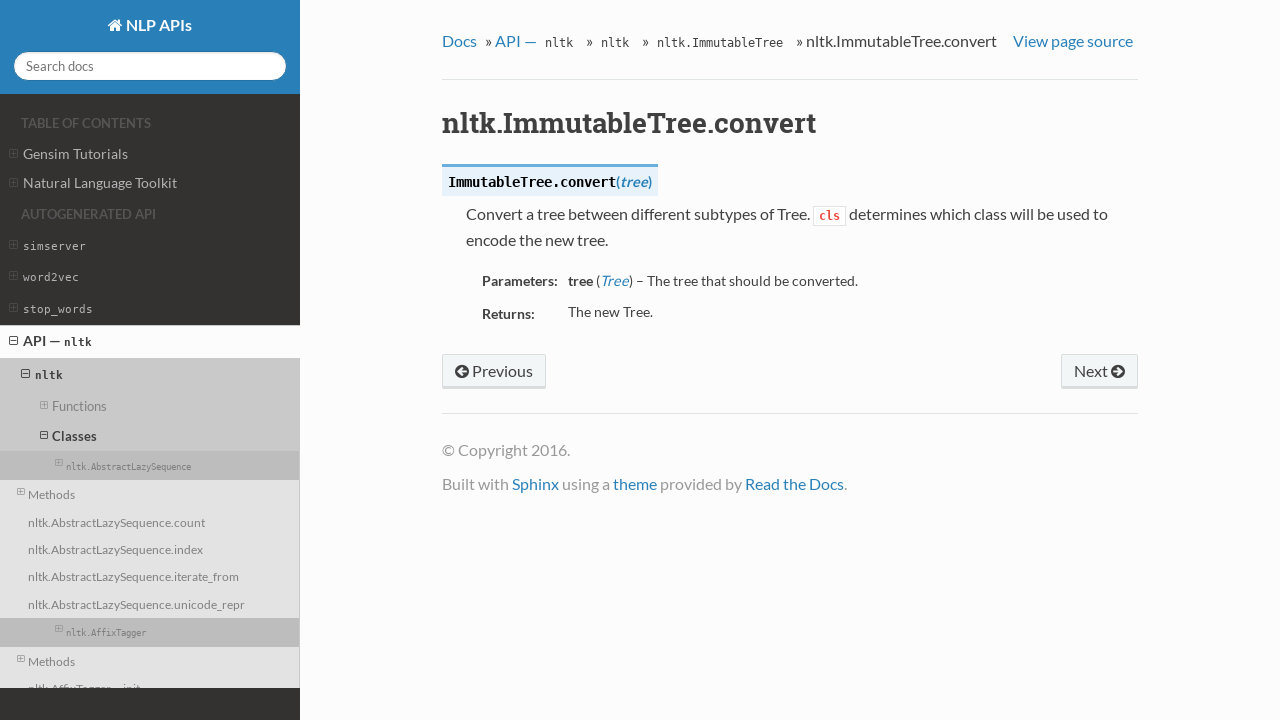

--- FILE ---
content_type: text/html; charset=utf-8
request_url: https://tedboy.github.io/nlps/generated/generated/nltk.ImmutableTree.convert.html
body_size: 48748
content:


<!DOCTYPE html>
<!--[if IE 8]><html class="no-js lt-ie9" lang="en" > <![endif]-->
<!--[if gt IE 8]><!--> <html class="no-js" lang="en" > <!--<![endif]-->
<head>
  <meta charset="utf-8">
  
  <meta name="viewport" content="width=device-width, initial-scale=1.0">
  
  <title>nltk.ImmutableTree.convert</title>
  

  
  

  

  
  
    

  

  
  
    <link rel="stylesheet" href="../../_static/css/theme.css" type="text/css" />
  

  

  
    <link rel="top" title="" href="../../index.html"/>
        <link rel="up" title="nltk.ImmutableTree" href="nltk.ImmutableTree.html"/>
        <link rel="next" title="nltk.ImmutableTree.copy" href="nltk.ImmutableTree.copy.html"/>
        <link rel="prev" title="nltk.ImmutableTree.collapse_unary" href="nltk.ImmutableTree.collapse_unary.html"/> 

  
  <script src="../../_static/js/modernizr.min.js"></script>

</head>

<body class="wy-body-for-nav" role="document">

   
  <div class="wy-grid-for-nav">

    
    <nav data-toggle="wy-nav-shift" class="wy-nav-side">
      <div class="wy-side-scroll">
        <div class="wy-side-nav-search">
          

          
            <a href="../../index.html" class="icon icon-home"> NLP APIs
          

          
          </a>

          
            
            
          

          
<div role="search">
  <form id="rtd-search-form" class="wy-form" action="../../search.html" method="get">
    <input type="text" name="q" placeholder="Search docs" />
    <input type="hidden" name="check_keywords" value="yes" />
    <input type="hidden" name="area" value="default" />
  </form>
</div>

          
        </div>

        <div class="wy-menu wy-menu-vertical" data-spy="affix" role="navigation" aria-label="main navigation">
          
            
            
                <p class="caption"><span class="caption-text">Table of Contents</span></p>
<ul>
<li class="toctree-l1"><a class="reference internal" href="../../gensim_tutorial/tutorial.html">Gensim Tutorials</a><ul>
<li class="toctree-l2"><a class="reference internal" href="../../gensim_tutorial/tut1.html">1. Corpora and Vector Spaces</a><ul>
<li class="toctree-l3"><a class="reference internal" href="../../gensim_tutorial/tut1.html#from-strings-to-vectors">1.1. From Strings to Vectors</a></li>
<li class="toctree-l3"><a class="reference internal" href="../../gensim_tutorial/tut1.html#corpus-streaming-one-document-at-a-time">1.2. Corpus Streaming &#8211; One Document at a Time</a></li>
<li class="toctree-l3"><a class="reference internal" href="../../gensim_tutorial/tut1.html#corpus-formats">1.3. Corpus Formats</a></li>
<li class="toctree-l3"><a class="reference internal" href="../../gensim_tutorial/tut1.html#compatibility-with-numpy-and-scipy">1.4. Compatibility with NumPy and SciPy</a></li>
</ul>
</li>
<li class="toctree-l2"><a class="reference internal" href="../../gensim_tutorial/tut2.html">2. Topics and Transformations</a><ul>
<li class="toctree-l3"><a class="reference internal" href="../../gensim_tutorial/tut2.html#transformation-interface">2.1. Transformation interface</a><ul>
<li class="toctree-l4"><a class="reference internal" href="../../gensim_tutorial/tut2.html#creating-a-transformation">2.1.1. Creating a transformation</a></li>
<li class="toctree-l4"><a class="reference internal" href="../../gensim_tutorial/tut2.html#transforming-vectors">2.1.2. Transforming vectors</a></li>
</ul>
</li>
<li class="toctree-l3"><a class="reference internal" href="../../gensim_tutorial/tut2.html#available-transformations">2.2. Available transformations</a></li>
</ul>
</li>
<li class="toctree-l2"><a class="reference internal" href="../../gensim_tutorial/tut3.html">3. Similarity Queries</a><ul>
<li class="toctree-l3"><a class="reference internal" href="../../gensim_tutorial/tut3.html#similarity-interface">3.1. Similarity interface</a><ul>
<li class="toctree-l4"><a class="reference internal" href="../../gensim_tutorial/tut3.html#initializing-query-structures">3.1.1. Initializing query structures</a></li>
<li class="toctree-l4"><a class="reference internal" href="../../gensim_tutorial/tut3.html#performing-queries">3.1.2. Performing queries</a></li>
</ul>
</li>
<li class="toctree-l3"><a class="reference internal" href="../../gensim_tutorial/tut3.html#where-next">3.2. Where next?</a></li>
</ul>
</li>
<li class="toctree-l2"><a class="reference internal" href="../../gensim_tutorial/wiki.html">4. Experiments on the English Wikipedia</a><ul>
<li class="toctree-l3"><a class="reference internal" href="../../gensim_tutorial/wiki.html#preparing-the-corpus">4.1. Preparing the corpus</a></li>
<li class="toctree-l3"><a class="reference internal" href="../../gensim_tutorial/wiki.html#latent-semantic-analysis">4.2. Latent Semantic Analysis</a></li>
<li class="toctree-l3"><a class="reference internal" href="../../gensim_tutorial/wiki.html#latent-dirichlet-allocation">4.3. Latent Dirichlet Allocation</a></li>
</ul>
</li>
<li class="toctree-l2"><a class="reference internal" href="../../gensim_tutorial/distributed.html">5. Distributed Computing</a><ul>
<li class="toctree-l3"><a class="reference internal" href="../../gensim_tutorial/distributed.html#why-distributed-computing">5.1. Why distributed computing?</a></li>
<li class="toctree-l3"><a class="reference internal" href="../../gensim_tutorial/distributed.html#prerequisites">5.2. Prerequisites</a></li>
<li class="toctree-l3"><a class="reference internal" href="../../gensim_tutorial/distributed.html#core-concepts">5.3. Core concepts</a></li>
<li class="toctree-l3"><a class="reference internal" href="../../gensim_tutorial/distributed.html#available-distributed-algorithms">5.4. Available distributed algorithms</a><ul class="simple">
</ul>
</li>
</ul>
</li>
<li class="toctree-l2"><a class="reference internal" href="../../gensim_tutorial/tutorial.html#preliminaries">Preliminaries</a></li>
<li class="toctree-l2"><a class="reference internal" href="../../gensim_tutorial/tutorial.html#quick-example">Quick Example</a></li>
</ul>
</li>
<li class="toctree-l1"><a class="reference internal" href="../../nltk_intro.html">Natural Language Toolkit</a><ul>
<li class="toctree-l2"><a class="reference internal" href="../../nltk_intro.html#some-simple-things-you-can-do-with-nltk">Some simple things you can do with NLTK</a></li>
<li class="toctree-l2"><a class="reference internal" href="../../nltk_intro.html#next-steps">Next Steps</a></li>
</ul>
</li>
</ul>
<p class="caption"><span class="caption-text">Autogenerated API</span></p>
<ul class="current">
<li class="toctree-l1"><a class="reference internal" href="../simserver.html"><code class="docutils literal"><span class="pre">simserver</span></code></a><ul>
<li class="toctree-l2"><a class="reference internal" href="../simserver.html#classes">Classes</a><ul>
<li class="toctree-l3"><a class="reference internal" href="simserver.NullHandler.html"><code class="docutils literal"><span class="pre">simserver.NullHandler</span></code></a><ul>
<li class="toctree-l4"><a class="reference internal" href="simserver.NullHandler.html#methods">Methods</a><ul>
<li class="toctree-l5"><a class="reference internal" href="simserver.NullHandler.__init__.html">simserver.NullHandler.__init__</a></li>
<li class="toctree-l5"><a class="reference internal" href="simserver.NullHandler.acquire.html">simserver.NullHandler.acquire</a></li>
<li class="toctree-l5"><a class="reference internal" href="simserver.NullHandler.addFilter.html">simserver.NullHandler.addFilter</a></li>
<li class="toctree-l5"><a class="reference internal" href="simserver.NullHandler.close.html">simserver.NullHandler.close</a></li>
<li class="toctree-l5"><a class="reference internal" href="simserver.NullHandler.createLock.html">simserver.NullHandler.createLock</a></li>
<li class="toctree-l5"><a class="reference internal" href="simserver.NullHandler.emit.html">simserver.NullHandler.emit</a></li>
<li class="toctree-l5"><a class="reference internal" href="simserver.NullHandler.filter.html">simserver.NullHandler.filter</a></li>
<li class="toctree-l5"><a class="reference internal" href="simserver.NullHandler.flush.html">simserver.NullHandler.flush</a></li>
<li class="toctree-l5"><a class="reference internal" href="simserver.NullHandler.format.html">simserver.NullHandler.format</a></li>
<li class="toctree-l5"><a class="reference internal" href="simserver.NullHandler.get_name.html">simserver.NullHandler.get_name</a></li>
<li class="toctree-l5"><a class="reference internal" href="simserver.NullHandler.handle.html">simserver.NullHandler.handle</a></li>
<li class="toctree-l5"><a class="reference internal" href="simserver.NullHandler.handleError.html">simserver.NullHandler.handleError</a></li>
<li class="toctree-l5"><a class="reference internal" href="simserver.NullHandler.release.html">simserver.NullHandler.release</a></li>
<li class="toctree-l5"><a class="reference internal" href="simserver.NullHandler.removeFilter.html">simserver.NullHandler.removeFilter</a></li>
<li class="toctree-l5"><a class="reference internal" href="simserver.NullHandler.setFormatter.html">simserver.NullHandler.setFormatter</a></li>
<li class="toctree-l5"><a class="reference internal" href="simserver.NullHandler.setLevel.html">simserver.NullHandler.setLevel</a></li>
<li class="toctree-l5"><a class="reference internal" href="simserver.NullHandler.set_name.html">simserver.NullHandler.set_name</a></li>
</ul>
</li>
<li class="toctree-l4"><a class="reference internal" href="simserver.NullHandler.html#attributes">Attributes</a><ul>
<li class="toctree-l5"><a class="reference internal" href="simserver.NullHandler.name.html">simserver.NullHandler.name</a></li>
</ul>
</li>
</ul>
</li>
<li class="toctree-l3"><a class="reference internal" href="simserver.SessionServer.html"><code class="docutils literal"><span class="pre">simserver.SessionServer</span></code></a><ul>
<li class="toctree-l4"><a class="reference internal" href="simserver.SessionServer.html#methods">Methods</a><ul>
<li class="toctree-l5"><a class="reference internal" href="simserver.SessionServer.__init__.html">simserver.SessionServer.__init__</a></li>
<li class="toctree-l5"><a class="reference internal" href="simserver.SessionServer.buffer.html">simserver.SessionServer.buffer</a></li>
<li class="toctree-l5"><a class="reference internal" href="simserver.SessionServer.check_session.html">simserver.SessionServer.check_session</a></li>
<li class="toctree-l5"><a class="reference internal" href="simserver.SessionServer.close.html">simserver.SessionServer.close</a></li>
<li class="toctree-l5"><a class="reference internal" href="simserver.SessionServer.commit.html">simserver.SessionServer.commit</a></li>
<li class="toctree-l5"><a class="reference internal" href="simserver.SessionServer.debug_model.html">simserver.SessionServer.debug_model</a></li>
<li class="toctree-l5"><a class="reference internal" href="simserver.SessionServer.delete.html">simserver.SessionServer.delete</a></li>
<li class="toctree-l5"><a class="reference internal" href="simserver.SessionServer.drop_index.html">simserver.SessionServer.drop_index</a></li>
<li class="toctree-l5"><a class="reference internal" href="simserver.SessionServer.find_similar.html">simserver.SessionServer.find_similar</a></li>
<li class="toctree-l5"><a class="reference internal" href="simserver.SessionServer.index.html">simserver.SessionServer.index</a></li>
<li class="toctree-l5"><a class="reference internal" href="simserver.SessionServer.keys.html">simserver.SessionServer.keys</a></li>
<li class="toctree-l5"><a class="reference internal" href="simserver.SessionServer.load.html">simserver.SessionServer.load</a></li>
<li class="toctree-l5"><a class="reference internal" href="simserver.SessionServer.location.html">simserver.SessionServer.location</a></li>
<li class="toctree-l5"><a class="reference internal" href="simserver.SessionServer.open_session.html">simserver.SessionServer.open_session</a></li>
<li class="toctree-l5"><a class="reference internal" href="simserver.SessionServer.optimize.html">simserver.SessionServer.optimize</a></li>
<li class="toctree-l5"><a class="reference internal" href="simserver.SessionServer.rollback.html">simserver.SessionServer.rollback</a></li>
<li class="toctree-l5"><a class="reference internal" href="simserver.SessionServer.save.html">simserver.SessionServer.save</a></li>
<li class="toctree-l5"><a class="reference internal" href="simserver.SessionServer.set_autosession.html">simserver.SessionServer.set_autosession</a></li>
<li class="toctree-l5"><a class="reference internal" href="simserver.SessionServer.status.html">simserver.SessionServer.status</a></li>
<li class="toctree-l5"><a class="reference internal" href="simserver.SessionServer.terminate.html">simserver.SessionServer.terminate</a></li>
<li class="toctree-l5"><a class="reference internal" href="simserver.SessionServer.train.html">simserver.SessionServer.train</a></li>
<li class="toctree-l5"><a class="reference internal" href="simserver.SessionServer.write_istable.html">simserver.SessionServer.write_istable</a></li>
</ul>
</li>
<li class="toctree-l4"><a class="reference internal" href="simserver.SessionServer.html#attributes">Attributes</a><ul>
<li class="toctree-l5"><a class="reference internal" href="simserver.SessionServer.loc_session.html">simserver.SessionServer.loc_session</a></li>
<li class="toctree-l5"><a class="reference internal" href="simserver.SessionServer.loc_stable.html">simserver.SessionServer.loc_stable</a></li>
</ul>
</li>
</ul>
</li>
<li class="toctree-l3"><a class="reference internal" href="simserver.SimServer.html"><code class="docutils literal"><span class="pre">simserver.SimServer</span></code></a><ul>
<li class="toctree-l4"><a class="reference internal" href="simserver.SimServer.html#methods">Methods</a><ul>
<li class="toctree-l5"><a class="reference internal" href="simserver.SimServer.__init__.html">simserver.SimServer.__init__</a></li>
<li class="toctree-l5"><a class="reference internal" href="simserver.SimServer.buffer.html">simserver.SimServer.buffer</a></li>
<li class="toctree-l5"><a class="reference internal" href="simserver.SimServer.close.html">simserver.SimServer.close</a></li>
<li class="toctree-l5"><a class="reference internal" href="simserver.SimServer.delete.html">simserver.SimServer.delete</a></li>
<li class="toctree-l5"><a class="reference internal" href="simserver.SimServer.drop_index.html">simserver.SimServer.drop_index</a></li>
<li class="toctree-l5"><a class="reference internal" href="simserver.SimServer.find_similar.html">simserver.SimServer.find_similar</a></li>
<li class="toctree-l5"><a class="reference internal" href="simserver.SimServer.flush.html">simserver.SimServer.flush</a></li>
<li class="toctree-l5"><a class="reference internal" href="simserver.SimServer.index.html">simserver.SimServer.index</a></li>
<li class="toctree-l5"><a class="reference internal" href="simserver.SimServer.is_locked.html">simserver.SimServer.is_locked</a></li>
<li class="toctree-l5"><a class="reference internal" href="simserver.SimServer.keys.html">simserver.SimServer.keys</a></li>
<li class="toctree-l5"><a class="reference internal" href="simserver.SimServer.location.html">simserver.SimServer.location</a></li>
<li class="toctree-l5"><a class="reference internal" href="simserver.SimServer.memdebug.html">simserver.SimServer.memdebug</a></li>
<li class="toctree-l5"><a class="reference internal" href="simserver.SimServer.optimize.html">simserver.SimServer.optimize</a></li>
<li class="toctree-l5"><a class="reference internal" href="simserver.SimServer.status.html">simserver.SimServer.status</a></li>
<li class="toctree-l5"><a class="reference internal" href="simserver.SimServer.train.html">simserver.SimServer.train</a></li>
</ul>
</li>
</ul>
</li>
</ul>
</li>
</ul>
</li>
<li class="toctree-l1"><a class="reference internal" href="../word2vec.html"><code class="docutils literal"><span class="pre">word2vec</span></code></a><ul>
<li class="toctree-l2"><a class="reference internal" href="../word2vec.html#functions">Functions</a><ul>
<li class="toctree-l3"><a class="reference internal" href="word2vec.doc2vec.html"><code class="docutils literal"><span class="pre">word2vec.doc2vec()</span></code></a></li>
<li class="toctree-l3"><a class="reference internal" href="word2vec.load.html"><code class="docutils literal"><span class="pre">word2vec.load()</span></code></a></li>
<li class="toctree-l3"><a class="reference internal" href="word2vec.load_clusters.html"><code class="docutils literal"><span class="pre">word2vec.load_clusters()</span></code></a></li>
<li class="toctree-l3"><a class="reference internal" href="word2vec.run_cmd.html"><code class="docutils literal"><span class="pre">word2vec.run_cmd()</span></code></a></li>
<li class="toctree-l3"><a class="reference internal" href="word2vec.unitvec.html"><code class="docutils literal"><span class="pre">word2vec.unitvec()</span></code></a></li>
<li class="toctree-l3"><a class="reference internal" href="word2vec.word2clusters.html"><code class="docutils literal"><span class="pre">word2vec.word2clusters()</span></code></a></li>
<li class="toctree-l3"><a class="reference internal" href="word2vec.word2phrase.html"><code class="docutils literal"><span class="pre">word2vec.word2phrase()</span></code></a></li>
<li class="toctree-l3"><a class="reference internal" href="word2vec.word2vec.html"><code class="docutils literal"><span class="pre">word2vec.word2vec()</span></code></a></li>
</ul>
</li>
<li class="toctree-l2"><a class="reference internal" href="../word2vec.html#classes">Classes</a><ul>
<li class="toctree-l3"><a class="reference internal" href="word2vec.WordClusters.html"><code class="docutils literal"><span class="pre">word2vec.WordClusters</span></code></a><ul>
<li class="toctree-l4"><a class="reference internal" href="word2vec.WordClusters.html#methods">Methods</a><ul>
<li class="toctree-l5"><a class="reference internal" href="word2vec.WordClusters.__init__.html">word2vec.WordClusters.__init__</a></li>
<li class="toctree-l5"><a class="reference internal" href="word2vec.WordClusters.from_text.html">word2vec.WordClusters.from_text</a></li>
<li class="toctree-l5"><a class="reference internal" href="word2vec.WordClusters.get_cluster.html">word2vec.WordClusters.get_cluster</a></li>
<li class="toctree-l5"><a class="reference internal" href="word2vec.WordClusters.get_words_on_cluster.html">word2vec.WordClusters.get_words_on_cluster</a></li>
<li class="toctree-l5"><a class="reference internal" href="word2vec.WordClusters.ix.html">word2vec.WordClusters.ix</a></li>
</ul>
</li>
</ul>
</li>
<li class="toctree-l3"><a class="reference internal" href="word2vec.WordVectors.html"><code class="docutils literal"><span class="pre">word2vec.WordVectors</span></code></a><ul>
<li class="toctree-l4"><a class="reference internal" href="word2vec.WordVectors.html#methods">Methods</a><ul>
<li class="toctree-l5"><a class="reference internal" href="word2vec.WordVectors.__init__.html">word2vec.WordVectors.__init__</a></li>
<li class="toctree-l5"><a class="reference internal" href="word2vec.WordVectors.analogy.html">word2vec.WordVectors.analogy</a></li>
<li class="toctree-l5"><a class="reference internal" href="word2vec.WordVectors.cosine.html">word2vec.WordVectors.cosine</a></li>
<li class="toctree-l5"><a class="reference internal" href="word2vec.WordVectors.from_binary.html">word2vec.WordVectors.from_binary</a></li>
<li class="toctree-l5"><a class="reference internal" href="word2vec.WordVectors.from_mmap.html">word2vec.WordVectors.from_mmap</a></li>
<li class="toctree-l5"><a class="reference internal" href="word2vec.WordVectors.from_text.html">word2vec.WordVectors.from_text</a></li>
<li class="toctree-l5"><a class="reference internal" href="word2vec.WordVectors.generate_response.html">word2vec.WordVectors.generate_response</a></li>
<li class="toctree-l5"><a class="reference internal" href="word2vec.WordVectors.get_vector.html">word2vec.WordVectors.get_vector</a></li>
<li class="toctree-l5"><a class="reference internal" href="word2vec.WordVectors.ix.html">word2vec.WordVectors.ix</a></li>
<li class="toctree-l5"><a class="reference internal" href="word2vec.WordVectors.to_mmap.html">word2vec.WordVectors.to_mmap</a></li>
</ul>
</li>
</ul>
</li>
</ul>
</li>
</ul>
</li>
<li class="toctree-l1"><a class="reference internal" href="../stop_words.html"><code class="docutils literal"><span class="pre">stop_words</span></code></a><ul>
<li class="toctree-l2"><a class="reference internal" href="../stop_words.html#functions">Functions</a><ul>
<li class="toctree-l3"><a class="reference internal" href="stop_words.add_filter.html"><code class="docutils literal"><span class="pre">stop_words.add_filter()</span></code></a></li>
<li class="toctree-l3"><a class="reference internal" href="stop_words.apply_filters.html"><code class="docutils literal"><span class="pre">stop_words.apply_filters()</span></code></a></li>
<li class="toctree-l3"><a class="reference internal" href="stop_words.get_stop_words.html"><code class="docutils literal"><span class="pre">stop_words.get_stop_words()</span></code></a></li>
<li class="toctree-l3"><a class="reference internal" href="stop_words.get_version.html"><code class="docutils literal"><span class="pre">stop_words.get_version()</span></code></a></li>
<li class="toctree-l3"><a class="reference internal" href="stop_words.remove_filter.html"><code class="docutils literal"><span class="pre">stop_words.remove_filter()</span></code></a></li>
<li class="toctree-l3"><a class="reference internal" href="stop_words.safe_get_stop_words.html"><code class="docutils literal"><span class="pre">stop_words.safe_get_stop_words()</span></code></a></li>
</ul>
</li>
<li class="toctree-l2"><a class="reference internal" href="../stop_words.html#exceptions">Exceptions</a><ul>
<li class="toctree-l3"><a class="reference internal" href="../stop_words.StopWordError.html">stop_words.StopWordError</a></li>
</ul>
</li>
</ul>
</li>
<li class="toctree-l1 current"><a class="reference internal" href="../../api_nltk.html">API &#8212; <code class="docutils literal"><span class="pre">nltk</span></code></a><ul class="current">
<li class="toctree-l2 current"><a class="reference internal" href="../nltk.html"><code class="docutils literal"><span class="pre">nltk</span></code></a><ul class="current">
<li class="toctree-l3"><a class="reference internal" href="../nltk.html#functions">Functions</a><ul>
<li class="toctree-l4"><a class="reference internal" href="nltk.accuracy.html"><code class="docutils literal"><span class="pre">nltk.accuracy()</span></code></a></li>
<li class="toctree-l4"><a class="reference internal" href="nltk.add_logs.html"><code class="docutils literal"><span class="pre">nltk.add_logs()</span></code></a></li>
<li class="toctree-l4"><a class="reference internal" href="nltk.alignment_error_rate.html"><code class="docutils literal"><span class="pre">nltk.alignment_error_rate()</span></code></a></li>
<li class="toctree-l4"><a class="reference internal" href="nltk.apply_features.html"><code class="docutils literal"><span class="pre">nltk.apply_features()</span></code></a></li>
<li class="toctree-l4"><a class="reference internal" href="nltk.approxrand.html"><code class="docutils literal"><span class="pre">nltk.approxrand()</span></code></a></li>
<li class="toctree-l4"><a class="reference internal" href="nltk.arity.html"><code class="docutils literal"><span class="pre">nltk.arity()</span></code></a></li>
<li class="toctree-l4"><a class="reference internal" href="nltk.bigrams.html"><code class="docutils literal"><span class="pre">nltk.bigrams()</span></code></a></li>
<li class="toctree-l4"><a class="reference internal" href="nltk.binary_distance.html"><code class="docutils literal"><span class="pre">nltk.binary_distance()</span></code></a></li>
<li class="toctree-l4"><a class="reference internal" href="nltk.binary_search_file.html"><code class="docutils literal"><span class="pre">nltk.binary_search_file()</span></code></a></li>
<li class="toctree-l4"><a class="reference internal" href="nltk.binding_ops.html"><code class="docutils literal"><span class="pre">nltk.binding_ops()</span></code></a></li>
<li class="toctree-l4"><a class="reference internal" href="nltk.bleu.html"><code class="docutils literal"><span class="pre">nltk.bleu()</span></code></a></li>
<li class="toctree-l4"><a class="reference internal" href="nltk.boolean_ops.html"><code class="docutils literal"><span class="pre">nltk.boolean_ops()</span></code></a></li>
<li class="toctree-l4"><a class="reference internal" href="nltk.bracket_parse.html"><code class="docutils literal"><span class="pre">nltk.bracket_parse()</span></code></a></li>
<li class="toctree-l4"><a class="reference internal" href="nltk.breadth_first.html"><code class="docutils literal"><span class="pre">nltk.breadth_first()</span></code></a></li>
<li class="toctree-l4"><a class="reference internal" href="nltk.build_opener.html"><code class="docutils literal"><span class="pre">nltk.build_opener()</span></code></a></li>
<li class="toctree-l4"><a class="reference internal" href="nltk.call_megam.html"><code class="docutils literal"><span class="pre">nltk.call_megam()</span></code></a></li>
<li class="toctree-l4"><a class="reference internal" href="nltk.casual_tokenize.html"><code class="docutils literal"><span class="pre">nltk.casual_tokenize()</span></code></a></li>
<li class="toctree-l4"><a class="reference internal" href="nltk.choose.html"><code class="docutils literal"><span class="pre">nltk.choose()</span></code></a></li>
<li class="toctree-l4"><a class="reference internal" href="nltk.clause.html"><code class="docutils literal"><span class="pre">nltk.clause()</span></code></a></li>
<li class="toctree-l4"><a class="reference internal" href="nltk.clean_html.html"><code class="docutils literal"><span class="pre">nltk.clean_html()</span></code></a></li>
<li class="toctree-l4"><a class="reference internal" href="nltk.clean_url.html"><code class="docutils literal"><span class="pre">nltk.clean_url()</span></code></a></li>
<li class="toctree-l4"><a class="reference internal" href="nltk.config_java.html"><code class="docutils literal"><span class="pre">nltk.config_java()</span></code></a></li>
<li class="toctree-l4"><a class="reference internal" href="nltk.config_megam.html"><code class="docutils literal"><span class="pre">nltk.config_megam()</span></code></a></li>
<li class="toctree-l4"><a class="reference internal" href="nltk.config_weka.html"><code class="docutils literal"><span class="pre">nltk.config_weka()</span></code></a></li>
<li class="toctree-l4"><a class="reference internal" href="nltk.conflicts.html"><code class="docutils literal"><span class="pre">nltk.conflicts()</span></code></a></li>
<li class="toctree-l4"><a class="reference internal" href="nltk.conllstr2tree.html"><code class="docutils literal"><span class="pre">nltk.conllstr2tree()</span></code></a></li>
<li class="toctree-l4"><a class="reference internal" href="nltk.conlltags2tree.html"><code class="docutils literal"><span class="pre">nltk.conlltags2tree()</span></code></a></li>
<li class="toctree-l4"><a class="reference internal" href="nltk.custom_distance.html"><code class="docutils literal"><span class="pre">nltk.custom_distance()</span></code></a></li>
<li class="toctree-l4"><a class="reference internal" href="nltk.decorator.html"><code class="docutils literal"><span class="pre">nltk.decorator()</span></code></a></li>
<li class="toctree-l4"><a class="reference internal" href="nltk.demo.html"><code class="docutils literal"><span class="pre">nltk.demo()</span></code></a></li>
<li class="toctree-l4"><a class="reference internal" href="nltk.download_gui.html"><code class="docutils literal"><span class="pre">nltk.download_gui()</span></code></a></li>
<li class="toctree-l4"><a class="reference internal" href="nltk.download_shell.html"><code class="docutils literal"><span class="pre">nltk.download_shell()</span></code></a></li>
<li class="toctree-l4"><a class="reference internal" href="nltk.edit_distance.html"><code class="docutils literal"><span class="pre">nltk.edit_distance()</span></code></a></li>
<li class="toctree-l4"><a class="reference internal" href="nltk.elementtree_indent.html"><code class="docutils literal"><span class="pre">nltk.elementtree_indent()</span></code></a></li>
<li class="toctree-l4"><a class="reference internal" href="nltk.entropy.html"><code class="docutils literal"><span class="pre">nltk.entropy()</span></code></a></li>
<li class="toctree-l4"><a class="reference internal" href="nltk.equality_preds.html"><code class="docutils literal"><span class="pre">nltk.equality_preds()</span></code></a></li>
<li class="toctree-l4"><a class="reference internal" href="nltk.evaluate_sents.html"><code class="docutils literal"><span class="pre">nltk.evaluate_sents()</span></code></a></li>
<li class="toctree-l4"><a class="reference internal" href="nltk.everygrams.html"><code class="docutils literal"><span class="pre">nltk.everygrams()</span></code></a></li>
<li class="toctree-l4"><a class="reference internal" href="nltk.extract_rels.html"><code class="docutils literal"><span class="pre">nltk.extract_rels()</span></code></a></li>
<li class="toctree-l4"><a class="reference internal" href="nltk.extract_test_sentences.html"><code class="docutils literal"><span class="pre">nltk.extract_test_sentences()</span></code></a></li>
<li class="toctree-l4"><a class="reference internal" href="nltk.f_measure.html"><code class="docutils literal"><span class="pre">nltk.f_measure()</span></code></a></li>
<li class="toctree-l4"><a class="reference internal" href="nltk.filestring.html"><code class="docutils literal"><span class="pre">nltk.filestring()</span></code></a></li>
<li class="toctree-l4"><a class="reference internal" href="nltk.flatten.html"><code class="docutils literal"><span class="pre">nltk.flatten()</span></code></a></li>
<li class="toctree-l4"><a class="reference internal" href="nltk.fractional_presence.html"><code class="docutils literal"><span class="pre">nltk.fractional_presence()</span></code></a></li>
<li class="toctree-l4"><a class="reference internal" href="nltk.getproxies.html"><code class="docutils literal"><span class="pre">nltk.getproxies()</span></code></a></li>
<li class="toctree-l4"><a class="reference internal" href="nltk.ghd.html"><code class="docutils literal"><span class="pre">nltk.ghd()</span></code></a></li>
<li class="toctree-l4"><a class="reference internal" href="nltk.guess_encoding.html"><code class="docutils literal"><span class="pre">nltk.guess_encoding()</span></code></a></li>
<li class="toctree-l4"><a class="reference internal" href="nltk.ieerstr2tree.html"><code class="docutils literal"><span class="pre">nltk.ieerstr2tree()</span></code></a></li>
<li class="toctree-l4"><a class="reference internal" href="nltk.in_idle.html"><code class="docutils literal"><span class="pre">nltk.in_idle()</span></code></a></li>
<li class="toctree-l4"><a class="reference internal" href="nltk.induce_pcfg.html"><code class="docutils literal"><span class="pre">nltk.induce_pcfg()</span></code></a></li>
<li class="toctree-l4"><a class="reference internal" href="nltk.install_opener.html"><code class="docutils literal"><span class="pre">nltk.install_opener()</span></code></a></li>
<li class="toctree-l4"><a class="reference internal" href="nltk.interpret_sents.html"><code class="docutils literal"><span class="pre">nltk.interpret_sents()</span></code></a></li>
<li class="toctree-l4"><a class="reference internal" href="nltk.interval_distance.html"><code class="docutils literal"><span class="pre">nltk.interval_distance()</span></code></a></li>
<li class="toctree-l4"><a class="reference internal" href="nltk.invert_dict.html"><code class="docutils literal"><span class="pre">nltk.invert_dict()</span></code></a></li>
<li class="toctree-l4"><a class="reference internal" href="nltk.invert_graph.html"><code class="docutils literal"><span class="pre">nltk.invert_graph()</span></code></a></li>
<li class="toctree-l4"><a class="reference internal" href="nltk.is_rel.html"><code class="docutils literal"><span class="pre">nltk.is_rel()</span></code></a></li>
<li class="toctree-l4"><a class="reference internal" href="nltk.jaccard_distance.html"><code class="docutils literal"><span class="pre">nltk.jaccard_distance()</span></code></a></li>
<li class="toctree-l4"><a class="reference internal" href="nltk.line_tokenize.html"><code class="docutils literal"><span class="pre">nltk.line_tokenize()</span></code></a></li>
<li class="toctree-l4"><a class="reference internal" href="nltk.load.html"><code class="docutils literal"><span class="pre">nltk.load()</span></code></a></li>
<li class="toctree-l4"><a class="reference internal" href="nltk.load_parser.html"><code class="docutils literal"><span class="pre">nltk.load_parser()</span></code></a></li>
<li class="toctree-l4"><a class="reference internal" href="nltk.log_likelihood.html"><code class="docutils literal"><span class="pre">nltk.log_likelihood()</span></code></a></li>
<li class="toctree-l4"><a class="reference internal" href="nltk.map_tag.html"><code class="docutils literal"><span class="pre">nltk.map_tag()</span></code></a></li>
<li class="toctree-l4"><a class="reference internal" href="nltk.masi_distance.html"><code class="docutils literal"><span class="pre">nltk.masi_distance()</span></code></a></li>
<li class="toctree-l4"><a class="reference internal" href="nltk.memoize.html"><code class="docutils literal"><span class="pre">nltk.memoize()</span></code></a></li>
<li class="toctree-l4"><a class="reference internal" href="nltk.ne_chunk.html"><code class="docutils literal"><span class="pre">nltk.ne_chunk()</span></code></a></li>
<li class="toctree-l4"><a class="reference internal" href="nltk.ne_chunk_sents.html"><code class="docutils literal"><span class="pre">nltk.ne_chunk_sents()</span></code></a></li>
<li class="toctree-l4"><a class="reference internal" href="nltk.ngrams.html"><code class="docutils literal"><span class="pre">nltk.ngrams()</span></code></a></li>
<li class="toctree-l4"><a class="reference internal" href="nltk.nonterminals.html"><code class="docutils literal"><span class="pre">nltk.nonterminals()</span></code></a></li>
<li class="toctree-l4"><a class="reference internal" href="nltk.pad_sequence.html"><code class="docutils literal"><span class="pre">nltk.pad_sequence()</span></code></a></li>
<li class="toctree-l4"><a class="reference internal" href="nltk.parse_sents.html"><code class="docutils literal"><span class="pre">nltk.parse_sents()</span></code></a></li>
<li class="toctree-l4"><a class="reference internal" href="nltk.pk.html"><code class="docutils literal"><span class="pre">nltk.pk()</span></code></a></li>
<li class="toctree-l4"><a class="reference internal" href="nltk.pos_tag.html"><code class="docutils literal"><span class="pre">nltk.pos_tag()</span></code></a></li>
<li class="toctree-l4"><a class="reference internal" href="nltk.pos_tag_sents.html"><code class="docutils literal"><span class="pre">nltk.pos_tag_sents()</span></code></a></li>
<li class="toctree-l4"><a class="reference internal" href="nltk.pprint.html"><code class="docutils literal"><span class="pre">nltk.pprint()</span></code></a></li>
<li class="toctree-l4"><a class="reference internal" href="nltk.pr.html"><code class="docutils literal"><span class="pre">nltk.pr()</span></code></a></li>
<li class="toctree-l4"><a class="reference internal" href="nltk.precision.html"><code class="docutils literal"><span class="pre">nltk.precision()</span></code></a></li>
<li class="toctree-l4"><a class="reference internal" href="nltk.presence.html"><code class="docutils literal"><span class="pre">nltk.presence()</span></code></a></li>
<li class="toctree-l4"><a class="reference internal" href="nltk.print_string.html"><code class="docutils literal"><span class="pre">nltk.print_string()</span></code></a></li>
<li class="toctree-l4"><a class="reference internal" href="nltk.py25.html"><code class="docutils literal"><span class="pre">nltk.py25()</span></code></a></li>
<li class="toctree-l4"><a class="reference internal" href="nltk.py26.html"><code class="docutils literal"><span class="pre">nltk.py26()</span></code></a></li>
<li class="toctree-l4"><a class="reference internal" href="nltk.py27.html"><code class="docutils literal"><span class="pre">nltk.py27()</span></code></a></li>
<li class="toctree-l4"><a class="reference internal" href="nltk.python_2_unicode_compatible.html"><code class="docutils literal"><span class="pre">nltk.python_2_unicode_compatible()</span></code></a></li>
<li class="toctree-l4"><a class="reference internal" href="nltk.raise_unorderable_types.html"><code class="docutils literal"><span class="pre">nltk.raise_unorderable_types()</span></code></a></li>
<li class="toctree-l4"><a class="reference internal" href="nltk.ranks_from_scores.html"><code class="docutils literal"><span class="pre">nltk.ranks_from_scores()</span></code></a></li>
<li class="toctree-l4"><a class="reference internal" href="nltk.ranks_from_sequence.html"><code class="docutils literal"><span class="pre">nltk.ranks_from_sequence()</span></code></a></li>
<li class="toctree-l4"><a class="reference internal" href="nltk.re_show.html"><code class="docutils literal"><span class="pre">nltk.re_show()</span></code></a></li>
<li class="toctree-l4"><a class="reference internal" href="nltk.read_grammar.html"><code class="docutils literal"><span class="pre">nltk.read_grammar()</span></code></a></li>
<li class="toctree-l4"><a class="reference internal" href="nltk.read_logic.html"><code class="docutils literal"><span class="pre">nltk.read_logic()</span></code></a></li>
<li class="toctree-l4"><a class="reference internal" href="nltk.read_valuation.html"><code class="docutils literal"><span class="pre">nltk.read_valuation()</span></code></a></li>
<li class="toctree-l4"><a class="reference internal" href="nltk.recall.html"><code class="docutils literal"><span class="pre">nltk.recall()</span></code></a></li>
<li class="toctree-l4"><a class="reference internal" href="nltk.regexp_span_tokenize.html"><code class="docutils literal"><span class="pre">nltk.regexp_span_tokenize()</span></code></a></li>
<li class="toctree-l4"><a class="reference internal" href="nltk.regexp_tokenize.html"><code class="docutils literal"><span class="pre">nltk.regexp_tokenize()</span></code></a></li>
<li class="toctree-l4"><a class="reference internal" href="nltk.register_tag.html"><code class="docutils literal"><span class="pre">nltk.register_tag()</span></code></a></li>
<li class="toctree-l4"><a class="reference internal" href="nltk.ribes.html"><code class="docutils literal"><span class="pre">nltk.ribes()</span></code></a></li>
<li class="toctree-l4"><a class="reference internal" href="nltk.root_semrep.html"><code class="docutils literal"><span class="pre">nltk.root_semrep()</span></code></a></li>
<li class="toctree-l4"><a class="reference internal" href="nltk.rte_classifier.html"><code class="docutils literal"><span class="pre">nltk.rte_classifier()</span></code></a></li>
<li class="toctree-l4"><a class="reference internal" href="nltk.rte_features.html"><code class="docutils literal"><span class="pre">nltk.rte_features()</span></code></a></li>
<li class="toctree-l4"><a class="reference internal" href="nltk.rtuple.html"><code class="docutils literal"><span class="pre">nltk.rtuple()</span></code></a></li>
<li class="toctree-l4"><a class="reference internal" href="nltk.sent_tokenize.html"><code class="docutils literal"><span class="pre">nltk.sent_tokenize()</span></code></a></li>
<li class="toctree-l4"><a class="reference internal" href="nltk.set2rel.html"><code class="docutils literal"><span class="pre">nltk.set2rel()</span></code></a></li>
<li class="toctree-l4"><a class="reference internal" href="nltk.set_proxy.html"><code class="docutils literal"><span class="pre">nltk.set_proxy()</span></code></a></li>
<li class="toctree-l4"><a class="reference internal" href="nltk.sinica_parse.html"><code class="docutils literal"><span class="pre">nltk.sinica_parse()</span></code></a></li>
<li class="toctree-l4"><a class="reference internal" href="nltk.skipgrams.html"><code class="docutils literal"><span class="pre">nltk.skipgrams()</span></code></a></li>
<li class="toctree-l4"><a class="reference internal" href="nltk.skolemize.html"><code class="docutils literal"><span class="pre">nltk.skolemize()</span></code></a></li>
<li class="toctree-l4"><a class="reference internal" href="nltk.slice_bounds.html"><code class="docutils literal"><span class="pre">nltk.slice_bounds()</span></code></a></li>
<li class="toctree-l4"><a class="reference internal" href="nltk.spearman_correlation.html"><code class="docutils literal"><span class="pre">nltk.spearman_correlation()</span></code></a></li>
<li class="toctree-l4"><a class="reference internal" href="nltk.str2tuple.html"><code class="docutils literal"><span class="pre">nltk.str2tuple()</span></code></a></li>
<li class="toctree-l4"><a class="reference internal" href="nltk.string_span_tokenize.html"><code class="docutils literal"><span class="pre">nltk.string_span_tokenize()</span></code></a></li>
<li class="toctree-l4"><a class="reference internal" href="nltk.subsumes.html"><code class="docutils literal"><span class="pre">nltk.subsumes()</span></code></a></li>
<li class="toctree-l4"><a class="reference internal" href="nltk.sum_logs.html"><code class="docutils literal"><span class="pre">nltk.sum_logs()</span></code></a></li>
<li class="toctree-l4"><a class="reference internal" href="nltk.tagset_mapping.html"><code class="docutils literal"><span class="pre">nltk.tagset_mapping()</span></code></a></li>
<li class="toctree-l4"><a class="reference internal" href="nltk.tagstr2tree.html"><code class="docutils literal"><span class="pre">nltk.tagstr2tree()</span></code></a></li>
<li class="toctree-l4"><a class="reference internal" href="nltk.tokenwrap.html"><code class="docutils literal"><span class="pre">nltk.tokenwrap()</span></code></a></li>
<li class="toctree-l4"><a class="reference internal" href="nltk.total_ordering.html"><code class="docutils literal"><span class="pre">nltk.total_ordering()</span></code></a></li>
<li class="toctree-l4"><a class="reference internal" href="nltk.transitive_closure.html"><code class="docutils literal"><span class="pre">nltk.transitive_closure()</span></code></a></li>
<li class="toctree-l4"><a class="reference internal" href="nltk.tree2conllstr.html"><code class="docutils literal"><span class="pre">nltk.tree2conllstr()</span></code></a></li>
<li class="toctree-l4"><a class="reference internal" href="nltk.tree2conlltags.html"><code class="docutils literal"><span class="pre">nltk.tree2conlltags()</span></code></a></li>
<li class="toctree-l4"><a class="reference internal" href="nltk.trigrams.html"><code class="docutils literal"><span class="pre">nltk.trigrams()</span></code></a></li>
<li class="toctree-l4"><a class="reference internal" href="nltk.tuple2str.html"><code class="docutils literal"><span class="pre">nltk.tuple2str()</span></code></a></li>
<li class="toctree-l4"><a class="reference internal" href="nltk.unify.html"><code class="docutils literal"><span class="pre">nltk.unify()</span></code></a></li>
<li class="toctree-l4"><a class="reference internal" href="nltk.unique_list.html"><code class="docutils literal"><span class="pre">nltk.unique_list()</span></code></a></li>
<li class="toctree-l4"><a class="reference internal" href="nltk.untag.html"><code class="docutils literal"><span class="pre">nltk.untag()</span></code></a></li>
<li class="toctree-l4"><a class="reference internal" href="nltk.usage.html"><code class="docutils literal"><span class="pre">nltk.usage()</span></code></a></li>
<li class="toctree-l4"><a class="reference internal" href="nltk.windowdiff.html"><code class="docutils literal"><span class="pre">nltk.windowdiff()</span></code></a></li>
<li class="toctree-l4"><a class="reference internal" href="nltk.word_tokenize.html"><code class="docutils literal"><span class="pre">nltk.word_tokenize()</span></code></a></li>
</ul>
</li>
<li class="toctree-l3 current"><a class="reference internal" href="../nltk.html#classes">Classes</a><ul class="current">
<li class="toctree-l4"><a class="reference internal" href="nltk.AbstractLazySequence.html"><code class="docutils literal"><span class="pre">nltk.AbstractLazySequence</span></code></a><ul>
<li class="toctree-l5"><a class="reference internal" href="nltk.AbstractLazySequence.html#methods">Methods</a><ul>
<li class="toctree-l6"><a class="reference internal" href="nltk.AbstractLazySequence.count.html">nltk.AbstractLazySequence.count</a></li>
<li class="toctree-l6"><a class="reference internal" href="nltk.AbstractLazySequence.index.html">nltk.AbstractLazySequence.index</a></li>
<li class="toctree-l6"><a class="reference internal" href="nltk.AbstractLazySequence.iterate_from.html">nltk.AbstractLazySequence.iterate_from</a></li>
<li class="toctree-l6"><a class="reference internal" href="nltk.AbstractLazySequence.unicode_repr.html">nltk.AbstractLazySequence.unicode_repr</a></li>
</ul>
</li>
</ul>
</li>
<li class="toctree-l4"><a class="reference internal" href="nltk.AffixTagger.html"><code class="docutils literal"><span class="pre">nltk.AffixTagger</span></code></a><ul>
<li class="toctree-l5"><a class="reference internal" href="nltk.AffixTagger.html#methods">Methods</a><ul>
<li class="toctree-l6"><a class="reference internal" href="nltk.AffixTagger.__init__.html">nltk.AffixTagger.__init__</a></li>
<li class="toctree-l6"><a class="reference internal" href="nltk.AffixTagger.choose_tag.html">nltk.AffixTagger.choose_tag</a></li>
<li class="toctree-l6"><a class="reference internal" href="nltk.AffixTagger.context.html">nltk.AffixTagger.context</a></li>
<li class="toctree-l6"><a class="reference internal" href="nltk.AffixTagger.decode_json_obj.html">nltk.AffixTagger.decode_json_obj</a></li>
<li class="toctree-l6"><a class="reference internal" href="nltk.AffixTagger.encode_json_obj.html">nltk.AffixTagger.encode_json_obj</a></li>
<li class="toctree-l6"><a class="reference internal" href="nltk.AffixTagger.evaluate.html">nltk.AffixTagger.evaluate</a></li>
<li class="toctree-l6"><a class="reference internal" href="nltk.AffixTagger.size.html">nltk.AffixTagger.size</a></li>
<li class="toctree-l6"><a class="reference internal" href="nltk.AffixTagger.tag.html">nltk.AffixTagger.tag</a></li>
<li class="toctree-l6"><a class="reference internal" href="nltk.AffixTagger.tag_one.html">nltk.AffixTagger.tag_one</a></li>
<li class="toctree-l6"><a class="reference internal" href="nltk.AffixTagger.tag_sents.html">nltk.AffixTagger.tag_sents</a></li>
<li class="toctree-l6"><a class="reference internal" href="nltk.AffixTagger.unicode_repr.html">nltk.AffixTagger.unicode_repr</a></li>
</ul>
</li>
<li class="toctree-l5"><a class="reference internal" href="nltk.AffixTagger.html#attributes">Attributes</a><ul>
<li class="toctree-l6"><a class="reference internal" href="nltk.AffixTagger.backoff.html">nltk.AffixTagger.backoff</a></li>
<li class="toctree-l6"><a class="reference internal" href="nltk.AffixTagger.json_tag.html">nltk.AffixTagger.json_tag</a></li>
</ul>
</li>
</ul>
</li>
<li class="toctree-l4"><a class="reference internal" href="nltk.AlignedSent.html"><code class="docutils literal"><span class="pre">nltk.AlignedSent</span></code></a><ul>
<li class="toctree-l5"><a class="reference internal" href="nltk.AlignedSent.html#methods">Methods</a><ul>
<li class="toctree-l6"><a class="reference internal" href="nltk.AlignedSent.__init__.html">nltk.AlignedSent.__init__</a></li>
<li class="toctree-l6"><a class="reference internal" href="nltk.AlignedSent.invert.html">nltk.AlignedSent.invert</a></li>
<li class="toctree-l6"><a class="reference internal" href="nltk.AlignedSent.unicode_repr.html">nltk.AlignedSent.unicode_repr</a></li>
</ul>
</li>
<li class="toctree-l5"><a class="reference internal" href="nltk.AlignedSent.html#attributes">Attributes</a><ul>
<li class="toctree-l6"><a class="reference internal" href="nltk.AlignedSent.alignment.html">nltk.AlignedSent.alignment</a></li>
<li class="toctree-l6"><a class="reference internal" href="nltk.AlignedSent.mots.html">nltk.AlignedSent.mots</a></li>
<li class="toctree-l6"><a class="reference internal" href="nltk.AlignedSent.words.html">nltk.AlignedSent.words</a></li>
</ul>
</li>
</ul>
</li>
<li class="toctree-l4"><a class="reference internal" href="nltk.Alignment.html"><code class="docutils literal"><span class="pre">nltk.Alignment</span></code></a><ul>
<li class="toctree-l5"><a class="reference internal" href="nltk.Alignment.html#methods">Methods</a><ul>
<li class="toctree-l6"><a class="reference internal" href="nltk.Alignment.copy.html">nltk.Alignment.copy</a></li>
<li class="toctree-l6"><a class="reference internal" href="nltk.Alignment.difference.html">nltk.Alignment.difference</a></li>
<li class="toctree-l6"><a class="reference internal" href="nltk.Alignment.fromstring.html">nltk.Alignment.fromstring</a></li>
<li class="toctree-l6"><a class="reference internal" href="nltk.Alignment.intersection.html">nltk.Alignment.intersection</a></li>
<li class="toctree-l6"><a class="reference internal" href="nltk.Alignment.invert.html">nltk.Alignment.invert</a></li>
<li class="toctree-l6"><a class="reference internal" href="nltk.Alignment.isdisjoint.html">nltk.Alignment.isdisjoint</a></li>
<li class="toctree-l6"><a class="reference internal" href="nltk.Alignment.issubset.html">nltk.Alignment.issubset</a></li>
<li class="toctree-l6"><a class="reference internal" href="nltk.Alignment.issuperset.html">nltk.Alignment.issuperset</a></li>
<li class="toctree-l6"><a class="reference internal" href="nltk.Alignment.range.html">nltk.Alignment.range</a></li>
<li class="toctree-l6"><a class="reference internal" href="nltk.Alignment.symmetric_difference.html">nltk.Alignment.symmetric_difference</a></li>
<li class="toctree-l6"><a class="reference internal" href="nltk.Alignment.unicode_repr.html">nltk.Alignment.unicode_repr</a></li>
<li class="toctree-l6"><a class="reference internal" href="nltk.Alignment.union.html">nltk.Alignment.union</a></li>
</ul>
</li>
</ul>
</li>
<li class="toctree-l4"><a class="reference internal" href="nltk.AnnotationTask.html"><code class="docutils literal"><span class="pre">nltk.AnnotationTask</span></code></a><ul>
<li class="toctree-l5"><a class="reference internal" href="nltk.AnnotationTask.html#methods">Methods</a><ul>
<li class="toctree-l6"><a class="reference internal" href="nltk.AnnotationTask.Ae_kappa.html">nltk.AnnotationTask.Ae_kappa</a></li>
<li class="toctree-l6"><a class="reference internal" href="nltk.AnnotationTask.Ao.html">nltk.AnnotationTask.Ao</a></li>
<li class="toctree-l6"><a class="reference internal" href="nltk.AnnotationTask.Do_Kw.html">nltk.AnnotationTask.Do_Kw</a></li>
<li class="toctree-l6"><a class="reference internal" href="nltk.AnnotationTask.Do_Kw_pairwise.html">nltk.AnnotationTask.Do_Kw_pairwise</a></li>
<li class="toctree-l6"><a class="reference internal" href="nltk.AnnotationTask.Do_alpha.html">nltk.AnnotationTask.Do_alpha</a></li>
<li class="toctree-l6"><a class="reference internal" href="nltk.AnnotationTask.N.html">nltk.AnnotationTask.N</a></li>
<li class="toctree-l6"><a class="reference internal" href="nltk.AnnotationTask.Nck.html">nltk.AnnotationTask.Nck</a></li>
<li class="toctree-l6"><a class="reference internal" href="nltk.AnnotationTask.Nik.html">nltk.AnnotationTask.Nik</a></li>
<li class="toctree-l6"><a class="reference internal" href="nltk.AnnotationTask.Nk.html">nltk.AnnotationTask.Nk</a></li>
<li class="toctree-l6"><a class="reference internal" href="nltk.AnnotationTask.S.html">nltk.AnnotationTask.S</a></li>
<li class="toctree-l6"><a class="reference internal" href="nltk.AnnotationTask.__init__.html">nltk.AnnotationTask.__init__</a></li>
<li class="toctree-l6"><a class="reference internal" href="nltk.AnnotationTask.agr.html">nltk.AnnotationTask.agr</a></li>
<li class="toctree-l6"><a class="reference internal" href="nltk.AnnotationTask.alpha.html">nltk.AnnotationTask.alpha</a></li>
<li class="toctree-l6"><a class="reference internal" href="nltk.AnnotationTask.avg_Ao.html">nltk.AnnotationTask.avg_Ao</a></li>
<li class="toctree-l6"><a class="reference internal" href="nltk.AnnotationTask.kappa.html">nltk.AnnotationTask.kappa</a></li>
<li class="toctree-l6"><a class="reference internal" href="nltk.AnnotationTask.kappa_pairwise.html">nltk.AnnotationTask.kappa_pairwise</a></li>
<li class="toctree-l6"><a class="reference internal" href="nltk.AnnotationTask.load_array.html">nltk.AnnotationTask.load_array</a></li>
<li class="toctree-l6"><a class="reference internal" href="nltk.AnnotationTask.multi_kappa.html">nltk.AnnotationTask.multi_kappa</a></li>
<li class="toctree-l6"><a class="reference internal" href="nltk.AnnotationTask.pi.html">nltk.AnnotationTask.pi</a></li>
<li class="toctree-l6"><a class="reference internal" href="nltk.AnnotationTask.weighted_kappa.html">nltk.AnnotationTask.weighted_kappa</a></li>
<li class="toctree-l6"><a class="reference internal" href="nltk.AnnotationTask.weighted_kappa_pairwise.html">nltk.AnnotationTask.weighted_kappa_pairwise</a></li>
</ul>
</li>
<li class="toctree-l5"><a class="reference internal" href="nltk.AnnotationTask.html#attributes">Attributes</a><ul>
<li class="toctree-l6"><a class="reference internal" href="nltk.AnnotationTask.unicode_repr.html">nltk.AnnotationTask.unicode_repr</a></li>
</ul>
</li>
</ul>
</li>
<li class="toctree-l4"><a class="reference internal" href="nltk.ApplicationExpression.html"><code class="docutils literal"><span class="pre">nltk.ApplicationExpression</span></code></a><ul>
<li class="toctree-l5"><a class="reference internal" href="nltk.ApplicationExpression.html#methods">Methods</a><ul>
<li class="toctree-l6"><a class="reference internal" href="nltk.ApplicationExpression.__init__.html">nltk.ApplicationExpression.__init__</a></li>
<li class="toctree-l6"><a class="reference internal" href="nltk.ApplicationExpression.applyto.html">nltk.ApplicationExpression.applyto</a></li>
<li class="toctree-l6"><a class="reference internal" href="nltk.ApplicationExpression.constants.html">nltk.ApplicationExpression.constants</a></li>
<li class="toctree-l6"><a class="reference internal" href="nltk.ApplicationExpression.equiv.html">nltk.ApplicationExpression.equiv</a></li>
<li class="toctree-l6"><a class="reference internal" href="nltk.ApplicationExpression.findtype.html">nltk.ApplicationExpression.findtype</a></li>
<li class="toctree-l6"><a class="reference internal" href="nltk.ApplicationExpression.free.html">nltk.ApplicationExpression.free</a></li>
<li class="toctree-l6"><a class="reference internal" href="nltk.ApplicationExpression.fromstring.html">nltk.ApplicationExpression.fromstring</a></li>
<li class="toctree-l6"><a class="reference internal" href="nltk.ApplicationExpression.is_atom.html">nltk.ApplicationExpression.is_atom</a></li>
<li class="toctree-l6"><a class="reference internal" href="nltk.ApplicationExpression.make_VariableExpression.html">nltk.ApplicationExpression.make_VariableExpression</a></li>
<li class="toctree-l6"><a class="reference internal" href="nltk.ApplicationExpression.negate.html">nltk.ApplicationExpression.negate</a></li>
<li class="toctree-l6"><a class="reference internal" href="nltk.ApplicationExpression.normalize.html">nltk.ApplicationExpression.normalize</a></li>
<li class="toctree-l6"><a class="reference internal" href="nltk.ApplicationExpression.predicates.html">nltk.ApplicationExpression.predicates</a></li>
<li class="toctree-l6"><a class="reference internal" href="nltk.ApplicationExpression.replace.html">nltk.ApplicationExpression.replace</a></li>
<li class="toctree-l6"><a class="reference internal" href="nltk.ApplicationExpression.simplify.html">nltk.ApplicationExpression.simplify</a></li>
<li class="toctree-l6"><a class="reference internal" href="nltk.ApplicationExpression.substitute_bindings.html">nltk.ApplicationExpression.substitute_bindings</a></li>
<li class="toctree-l6"><a class="reference internal" href="nltk.ApplicationExpression.typecheck.html">nltk.ApplicationExpression.typecheck</a></li>
<li class="toctree-l6"><a class="reference internal" href="nltk.ApplicationExpression.uncurry.html">nltk.ApplicationExpression.uncurry</a></li>
<li class="toctree-l6"><a class="reference internal" href="nltk.ApplicationExpression.unicode_repr.html">nltk.ApplicationExpression.unicode_repr</a></li>
<li class="toctree-l6"><a class="reference internal" href="nltk.ApplicationExpression.variables.html">nltk.ApplicationExpression.variables</a></li>
<li class="toctree-l6"><a class="reference internal" href="nltk.ApplicationExpression.visit.html">nltk.ApplicationExpression.visit</a></li>
<li class="toctree-l6"><a class="reference internal" href="nltk.ApplicationExpression.visit_structured.html">nltk.ApplicationExpression.visit_structured</a></li>
</ul>
</li>
<li class="toctree-l5"><a class="reference internal" href="nltk.ApplicationExpression.html#attributes">Attributes</a><ul>
<li class="toctree-l6"><a class="reference internal" href="nltk.ApplicationExpression.args.html">nltk.ApplicationExpression.args</a></li>
<li class="toctree-l6"><a class="reference internal" href="nltk.ApplicationExpression.pred.html">nltk.ApplicationExpression.pred</a></li>
<li class="toctree-l6"><a class="reference internal" href="nltk.ApplicationExpression.type.html">nltk.ApplicationExpression.type</a></li>
</ul>
</li>
</ul>
</li>
<li class="toctree-l4"><a class="reference internal" href="nltk.Assignment.html"><code class="docutils literal"><span class="pre">nltk.Assignment</span></code></a><ul>
<li class="toctree-l5"><a class="reference internal" href="nltk.Assignment.html#methods">Methods</a><ul>
<li class="toctree-l6"><a class="reference internal" href="nltk.Assignment.__init__.html">nltk.Assignment.__init__</a></li>
<li class="toctree-l6"><a class="reference internal" href="nltk.Assignment.add.html">nltk.Assignment.add</a></li>
<li class="toctree-l6"><a class="reference internal" href="nltk.Assignment.clear.html">nltk.Assignment.clear</a></li>
<li class="toctree-l6"><a class="reference internal" href="nltk.Assignment.copy.html">nltk.Assignment.copy</a></li>
<li class="toctree-l6"><a class="reference internal" href="nltk.Assignment.fromkeys.html">nltk.Assignment.fromkeys</a></li>
<li class="toctree-l6"><a class="reference internal" href="nltk.Assignment.get.html">nltk.Assignment.get</a></li>
<li class="toctree-l6"><a class="reference internal" href="nltk.Assignment.has_key.html">nltk.Assignment.has_key</a></li>
<li class="toctree-l6"><a class="reference internal" href="nltk.Assignment.items.html">nltk.Assignment.items</a></li>
<li class="toctree-l6"><a class="reference internal" href="nltk.Assignment.iteritems.html">nltk.Assignment.iteritems</a></li>
<li class="toctree-l6"><a class="reference internal" href="nltk.Assignment.iterkeys.html">nltk.Assignment.iterkeys</a></li>
<li class="toctree-l6"><a class="reference internal" href="nltk.Assignment.itervalues.html">nltk.Assignment.itervalues</a></li>
<li class="toctree-l6"><a class="reference internal" href="nltk.Assignment.keys.html">nltk.Assignment.keys</a></li>
<li class="toctree-l6"><a class="reference internal" href="nltk.Assignment.pop.html">nltk.Assignment.pop</a></li>
<li class="toctree-l6"><a class="reference internal" href="nltk.Assignment.popitem.html">nltk.Assignment.popitem</a></li>
<li class="toctree-l6"><a class="reference internal" href="nltk.Assignment.purge.html">nltk.Assignment.purge</a></li>
<li class="toctree-l6"><a class="reference internal" href="nltk.Assignment.setdefault.html">nltk.Assignment.setdefault</a></li>
<li class="toctree-l6"><a class="reference internal" href="nltk.Assignment.update.html">nltk.Assignment.update</a></li>
<li class="toctree-l6"><a class="reference internal" href="nltk.Assignment.values.html">nltk.Assignment.values</a></li>
<li class="toctree-l6"><a class="reference internal" href="nltk.Assignment.viewitems.html">nltk.Assignment.viewitems</a></li>
<li class="toctree-l6"><a class="reference internal" href="nltk.Assignment.viewkeys.html">nltk.Assignment.viewkeys</a></li>
<li class="toctree-l6"><a class="reference internal" href="nltk.Assignment.viewvalues.html">nltk.Assignment.viewvalues</a></li>
</ul>
</li>
<li class="toctree-l5"><a class="reference internal" href="nltk.Assignment.html#attributes">Attributes</a><ul>
<li class="toctree-l6"><a class="reference internal" href="nltk.Assignment.unicode_repr.html">nltk.Assignment.unicode_repr</a></li>
</ul>
</li>
</ul>
</li>
<li class="toctree-l4"><a class="reference internal" href="nltk.BigramAssocMeasures.html"><code class="docutils literal"><span class="pre">nltk.BigramAssocMeasures</span></code></a><ul>
<li class="toctree-l5"><a class="reference internal" href="nltk.BigramAssocMeasures.html#methods">Methods</a><ul>
<li class="toctree-l6"><a class="reference internal" href="nltk.BigramAssocMeasures.chi_sq.html">nltk.BigramAssocMeasures.chi_sq</a></li>
<li class="toctree-l6"><a class="reference internal" href="nltk.BigramAssocMeasures.dice.html">nltk.BigramAssocMeasures.dice</a></li>
<li class="toctree-l6"><a class="reference internal" href="nltk.BigramAssocMeasures.fisher.html">nltk.BigramAssocMeasures.fisher</a></li>
<li class="toctree-l6"><a class="reference internal" href="nltk.BigramAssocMeasures.jaccard.html">nltk.BigramAssocMeasures.jaccard</a></li>
<li class="toctree-l6"><a class="reference internal" href="nltk.BigramAssocMeasures.likelihood_ratio.html">nltk.BigramAssocMeasures.likelihood_ratio</a></li>
<li class="toctree-l6"><a class="reference internal" href="nltk.BigramAssocMeasures.mi_like.html">nltk.BigramAssocMeasures.mi_like</a></li>
<li class="toctree-l6"><a class="reference internal" href="nltk.BigramAssocMeasures.phi_sq.html">nltk.BigramAssocMeasures.phi_sq</a></li>
<li class="toctree-l6"><a class="reference internal" href="nltk.BigramAssocMeasures.pmi.html">nltk.BigramAssocMeasures.pmi</a></li>
<li class="toctree-l6"><a class="reference internal" href="nltk.BigramAssocMeasures.poisson_stirling.html">nltk.BigramAssocMeasures.poisson_stirling</a></li>
<li class="toctree-l6"><a class="reference internal" href="nltk.BigramAssocMeasures.raw_freq.html">nltk.BigramAssocMeasures.raw_freq</a></li>
<li class="toctree-l6"><a class="reference internal" href="nltk.BigramAssocMeasures.student_t.html">nltk.BigramAssocMeasures.student_t</a></li>
</ul>
</li>
</ul>
</li>
<li class="toctree-l4"><a class="reference internal" href="nltk.BigramCollocationFinder.html"><code class="docutils literal"><span class="pre">nltk.BigramCollocationFinder</span></code></a><ul>
<li class="toctree-l5"><a class="reference internal" href="nltk.BigramCollocationFinder.html#methods">Methods</a><ul>
<li class="toctree-l6"><a class="reference internal" href="nltk.BigramCollocationFinder.__init__.html">nltk.BigramCollocationFinder.__init__</a></li>
<li class="toctree-l6"><a class="reference internal" href="nltk.BigramCollocationFinder.above_score.html">nltk.BigramCollocationFinder.above_score</a></li>
<li class="toctree-l6"><a class="reference internal" href="nltk.BigramCollocationFinder.apply_freq_filter.html">nltk.BigramCollocationFinder.apply_freq_filter</a></li>
<li class="toctree-l6"><a class="reference internal" href="nltk.BigramCollocationFinder.apply_ngram_filter.html">nltk.BigramCollocationFinder.apply_ngram_filter</a></li>
<li class="toctree-l6"><a class="reference internal" href="nltk.BigramCollocationFinder.apply_word_filter.html">nltk.BigramCollocationFinder.apply_word_filter</a></li>
<li class="toctree-l6"><a class="reference internal" href="nltk.BigramCollocationFinder.from_documents.html">nltk.BigramCollocationFinder.from_documents</a></li>
<li class="toctree-l6"><a class="reference internal" href="nltk.BigramCollocationFinder.from_words.html">nltk.BigramCollocationFinder.from_words</a></li>
<li class="toctree-l6"><a class="reference internal" href="nltk.BigramCollocationFinder.nbest.html">nltk.BigramCollocationFinder.nbest</a></li>
<li class="toctree-l6"><a class="reference internal" href="nltk.BigramCollocationFinder.score_ngram.html">nltk.BigramCollocationFinder.score_ngram</a></li>
<li class="toctree-l6"><a class="reference internal" href="nltk.BigramCollocationFinder.score_ngrams.html">nltk.BigramCollocationFinder.score_ngrams</a></li>
</ul>
</li>
<li class="toctree-l5"><a class="reference internal" href="nltk.BigramCollocationFinder.html#attributes">Attributes</a><ul>
<li class="toctree-l6"><a class="reference internal" href="nltk.BigramCollocationFinder.default_ws.html">nltk.BigramCollocationFinder.default_ws</a></li>
</ul>
</li>
</ul>
</li>
<li class="toctree-l4"><a class="reference internal" href="nltk.BigramTagger.html"><code class="docutils literal"><span class="pre">nltk.BigramTagger</span></code></a><ul>
<li class="toctree-l5"><a class="reference internal" href="nltk.BigramTagger.html#methods">Methods</a><ul>
<li class="toctree-l6"><a class="reference internal" href="nltk.BigramTagger.__init__.html">nltk.BigramTagger.__init__</a></li>
<li class="toctree-l6"><a class="reference internal" href="nltk.BigramTagger.choose_tag.html">nltk.BigramTagger.choose_tag</a></li>
<li class="toctree-l6"><a class="reference internal" href="nltk.BigramTagger.context.html">nltk.BigramTagger.context</a></li>
<li class="toctree-l6"><a class="reference internal" href="nltk.BigramTagger.decode_json_obj.html">nltk.BigramTagger.decode_json_obj</a></li>
<li class="toctree-l6"><a class="reference internal" href="nltk.BigramTagger.encode_json_obj.html">nltk.BigramTagger.encode_json_obj</a></li>
<li class="toctree-l6"><a class="reference internal" href="nltk.BigramTagger.evaluate.html">nltk.BigramTagger.evaluate</a></li>
<li class="toctree-l6"><a class="reference internal" href="nltk.BigramTagger.size.html">nltk.BigramTagger.size</a></li>
<li class="toctree-l6"><a class="reference internal" href="nltk.BigramTagger.tag.html">nltk.BigramTagger.tag</a></li>
<li class="toctree-l6"><a class="reference internal" href="nltk.BigramTagger.tag_one.html">nltk.BigramTagger.tag_one</a></li>
<li class="toctree-l6"><a class="reference internal" href="nltk.BigramTagger.tag_sents.html">nltk.BigramTagger.tag_sents</a></li>
<li class="toctree-l6"><a class="reference internal" href="nltk.BigramTagger.unicode_repr.html">nltk.BigramTagger.unicode_repr</a></li>
</ul>
</li>
<li class="toctree-l5"><a class="reference internal" href="nltk.BigramTagger.html#attributes">Attributes</a><ul>
<li class="toctree-l6"><a class="reference internal" href="nltk.BigramTagger.backoff.html">nltk.BigramTagger.backoff</a></li>
<li class="toctree-l6"><a class="reference internal" href="nltk.BigramTagger.json_tag.html">nltk.BigramTagger.json_tag</a></li>
</ul>
</li>
</ul>
</li>
<li class="toctree-l4"><a class="reference internal" href="nltk.BinaryMaxentFeatureEncoding.html"><code class="docutils literal"><span class="pre">nltk.BinaryMaxentFeatureEncoding</span></code></a><ul>
<li class="toctree-l5"><a class="reference internal" href="nltk.BinaryMaxentFeatureEncoding.html#methods">Methods</a><ul>
<li class="toctree-l6"><a class="reference internal" href="nltk.BinaryMaxentFeatureEncoding.__init__.html">nltk.BinaryMaxentFeatureEncoding.__init__</a></li>
<li class="toctree-l6"><a class="reference internal" href="nltk.BinaryMaxentFeatureEncoding.describe.html">nltk.BinaryMaxentFeatureEncoding.describe</a></li>
<li class="toctree-l6"><a class="reference internal" href="nltk.BinaryMaxentFeatureEncoding.encode.html">nltk.BinaryMaxentFeatureEncoding.encode</a></li>
<li class="toctree-l6"><a class="reference internal" href="nltk.BinaryMaxentFeatureEncoding.labels.html">nltk.BinaryMaxentFeatureEncoding.labels</a></li>
<li class="toctree-l6"><a class="reference internal" href="nltk.BinaryMaxentFeatureEncoding.length.html">nltk.BinaryMaxentFeatureEncoding.length</a></li>
<li class="toctree-l6"><a class="reference internal" href="nltk.BinaryMaxentFeatureEncoding.train.html">nltk.BinaryMaxentFeatureEncoding.train</a></li>
</ul>
</li>
</ul>
</li>
<li class="toctree-l4"><a class="reference internal" href="nltk.BlanklineTokenizer.html"><code class="docutils literal"><span class="pre">nltk.BlanklineTokenizer</span></code></a><ul>
<li class="toctree-l5"><a class="reference internal" href="nltk.BlanklineTokenizer.html#methods">Methods</a><ul>
<li class="toctree-l6"><a class="reference internal" href="nltk.BlanklineTokenizer.__init__.html">nltk.BlanklineTokenizer.__init__</a></li>
<li class="toctree-l6"><a class="reference internal" href="nltk.BlanklineTokenizer.span_tokenize.html">nltk.BlanklineTokenizer.span_tokenize</a></li>
<li class="toctree-l6"><a class="reference internal" href="nltk.BlanklineTokenizer.span_tokenize_sents.html">nltk.BlanklineTokenizer.span_tokenize_sents</a></li>
<li class="toctree-l6"><a class="reference internal" href="nltk.BlanklineTokenizer.tokenize.html">nltk.BlanklineTokenizer.tokenize</a></li>
<li class="toctree-l6"><a class="reference internal" href="nltk.BlanklineTokenizer.tokenize_sents.html">nltk.BlanklineTokenizer.tokenize_sents</a></li>
<li class="toctree-l6"><a class="reference internal" href="nltk.BlanklineTokenizer.unicode_repr.html">nltk.BlanklineTokenizer.unicode_repr</a></li>
</ul>
</li>
</ul>
</li>
<li class="toctree-l4"><a class="reference internal" href="nltk.BllipParser.html"><code class="docutils literal"><span class="pre">nltk.BllipParser</span></code></a><ul>
<li class="toctree-l5"><a class="reference internal" href="nltk.BllipParser.html#methods">Methods</a><ul>
<li class="toctree-l6"><a class="reference internal" href="nltk.BllipParser.__init__.html">nltk.BllipParser.__init__</a></li>
<li class="toctree-l6"><a class="reference internal" href="nltk.BllipParser.from_unified_model_dir.html">nltk.BllipParser.from_unified_model_dir</a></li>
<li class="toctree-l6"><a class="reference internal" href="nltk.BllipParser.grammar.html">nltk.BllipParser.grammar</a></li>
<li class="toctree-l6"><a class="reference internal" href="nltk.BllipParser.parse.html">nltk.BllipParser.parse</a></li>
<li class="toctree-l6"><a class="reference internal" href="nltk.BllipParser.parse_all.html">nltk.BllipParser.parse_all</a></li>
<li class="toctree-l6"><a class="reference internal" href="nltk.BllipParser.parse_one.html">nltk.BllipParser.parse_one</a></li>
<li class="toctree-l6"><a class="reference internal" href="nltk.BllipParser.parse_sents.html">nltk.BllipParser.parse_sents</a></li>
<li class="toctree-l6"><a class="reference internal" href="nltk.BllipParser.tagged_parse.html">nltk.BllipParser.tagged_parse</a></li>
</ul>
</li>
</ul>
</li>
<li class="toctree-l4"><a class="reference internal" href="nltk.BottomUpChartParser.html"><code class="docutils literal"><span class="pre">nltk.BottomUpChartParser</span></code></a><ul>
<li class="toctree-l5"><a class="reference internal" href="nltk.BottomUpChartParser.html#methods">Methods</a><ul>
<li class="toctree-l6"><a class="reference internal" href="nltk.BottomUpChartParser.__init__.html">nltk.BottomUpChartParser.__init__</a></li>
<li class="toctree-l6"><a class="reference internal" href="nltk.BottomUpChartParser.chart_parse.html">nltk.BottomUpChartParser.chart_parse</a></li>
<li class="toctree-l6"><a class="reference internal" href="nltk.BottomUpChartParser.grammar.html">nltk.BottomUpChartParser.grammar</a></li>
<li class="toctree-l6"><a class="reference internal" href="nltk.BottomUpChartParser.parse.html">nltk.BottomUpChartParser.parse</a></li>
<li class="toctree-l6"><a class="reference internal" href="nltk.BottomUpChartParser.parse_all.html">nltk.BottomUpChartParser.parse_all</a></li>
<li class="toctree-l6"><a class="reference internal" href="nltk.BottomUpChartParser.parse_one.html">nltk.BottomUpChartParser.parse_one</a></li>
<li class="toctree-l6"><a class="reference internal" href="nltk.BottomUpChartParser.parse_sents.html">nltk.BottomUpChartParser.parse_sents</a></li>
</ul>
</li>
</ul>
</li>
<li class="toctree-l4"><a class="reference internal" href="nltk.BottomUpLeftCornerChartParser.html"><code class="docutils literal"><span class="pre">nltk.BottomUpLeftCornerChartParser</span></code></a><ul>
<li class="toctree-l5"><a class="reference internal" href="nltk.BottomUpLeftCornerChartParser.html#methods">Methods</a><ul>
<li class="toctree-l6"><a class="reference internal" href="nltk.BottomUpLeftCornerChartParser.__init__.html">nltk.BottomUpLeftCornerChartParser.__init__</a></li>
<li class="toctree-l6"><a class="reference internal" href="nltk.BottomUpLeftCornerChartParser.chart_parse.html">nltk.BottomUpLeftCornerChartParser.chart_parse</a></li>
<li class="toctree-l6"><a class="reference internal" href="nltk.BottomUpLeftCornerChartParser.grammar.html">nltk.BottomUpLeftCornerChartParser.grammar</a></li>
<li class="toctree-l6"><a class="reference internal" href="nltk.BottomUpLeftCornerChartParser.parse.html">nltk.BottomUpLeftCornerChartParser.parse</a></li>
<li class="toctree-l6"><a class="reference internal" href="nltk.BottomUpLeftCornerChartParser.parse_all.html">nltk.BottomUpLeftCornerChartParser.parse_all</a></li>
<li class="toctree-l6"><a class="reference internal" href="nltk.BottomUpLeftCornerChartParser.parse_one.html">nltk.BottomUpLeftCornerChartParser.parse_one</a></li>
<li class="toctree-l6"><a class="reference internal" href="nltk.BottomUpLeftCornerChartParser.parse_sents.html">nltk.BottomUpLeftCornerChartParser.parse_sents</a></li>
</ul>
</li>
</ul>
</li>
<li class="toctree-l4"><a class="reference internal" href="nltk.BottomUpProbabilisticChartParser.html"><code class="docutils literal"><span class="pre">nltk.BottomUpProbabilisticChartParser</span></code></a><ul>
<li class="toctree-l5"><a class="reference internal" href="nltk.BottomUpProbabilisticChartParser.html#methods">Methods</a><ul>
<li class="toctree-l6"><a class="reference internal" href="nltk.BottomUpProbabilisticChartParser.__init__.html">nltk.BottomUpProbabilisticChartParser.__init__</a></li>
<li class="toctree-l6"><a class="reference internal" href="nltk.BottomUpProbabilisticChartParser.grammar.html">nltk.BottomUpProbabilisticChartParser.grammar</a></li>
<li class="toctree-l6"><a class="reference internal" href="nltk.BottomUpProbabilisticChartParser.parse.html">nltk.BottomUpProbabilisticChartParser.parse</a></li>
<li class="toctree-l6"><a class="reference internal" href="nltk.BottomUpProbabilisticChartParser.parse_all.html">nltk.BottomUpProbabilisticChartParser.parse_all</a></li>
<li class="toctree-l6"><a class="reference internal" href="nltk.BottomUpProbabilisticChartParser.parse_one.html">nltk.BottomUpProbabilisticChartParser.parse_one</a></li>
<li class="toctree-l6"><a class="reference internal" href="nltk.BottomUpProbabilisticChartParser.parse_sents.html">nltk.BottomUpProbabilisticChartParser.parse_sents</a></li>
<li class="toctree-l6"><a class="reference internal" href="nltk.BottomUpProbabilisticChartParser.sort_queue.html">nltk.BottomUpProbabilisticChartParser.sort_queue</a></li>
<li class="toctree-l6"><a class="reference internal" href="nltk.BottomUpProbabilisticChartParser.trace.html">nltk.BottomUpProbabilisticChartParser.trace</a></li>
</ul>
</li>
</ul>
</li>
<li class="toctree-l4"><a class="reference internal" href="nltk.Boxer.html"><code class="docutils literal"><span class="pre">nltk.Boxer</span></code></a><ul>
<li class="toctree-l5"><a class="reference internal" href="nltk.Boxer.html#methods">Methods</a><ul>
<li class="toctree-l6"><a class="reference internal" href="nltk.Boxer.__init__.html">nltk.Boxer.__init__</a></li>
<li class="toctree-l6"><a class="reference internal" href="nltk.Boxer.interpret.html">nltk.Boxer.interpret</a></li>
<li class="toctree-l6"><a class="reference internal" href="nltk.Boxer.interpret_multi.html">nltk.Boxer.interpret_multi</a></li>
<li class="toctree-l6"><a class="reference internal" href="nltk.Boxer.interpret_multi_sents.html">nltk.Boxer.interpret_multi_sents</a></li>
<li class="toctree-l6"><a class="reference internal" href="nltk.Boxer.interpret_sents.html">nltk.Boxer.interpret_sents</a></li>
<li class="toctree-l6"><a class="reference internal" href="nltk.Boxer.set_bin_dir.html">nltk.Boxer.set_bin_dir</a></li>
</ul>
</li>
</ul>
</li>
<li class="toctree-l4"><a class="reference internal" href="nltk.BrillTagger.html"><code class="docutils literal"><span class="pre">nltk.BrillTagger</span></code></a><ul>
<li class="toctree-l5"><a class="reference internal" href="nltk.BrillTagger.html#methods">Methods</a><ul>
<li class="toctree-l6"><a class="reference internal" href="nltk.BrillTagger.__init__.html">nltk.BrillTagger.__init__</a></li>
<li class="toctree-l6"><a class="reference internal" href="nltk.BrillTagger.batch_tag_incremental.html">nltk.BrillTagger.batch_tag_incremental</a></li>
<li class="toctree-l6"><a class="reference internal" href="nltk.BrillTagger.decode_json_obj.html">nltk.BrillTagger.decode_json_obj</a></li>
<li class="toctree-l6"><a class="reference internal" href="nltk.BrillTagger.encode_json_obj.html">nltk.BrillTagger.encode_json_obj</a></li>
<li class="toctree-l6"><a class="reference internal" href="nltk.BrillTagger.evaluate.html">nltk.BrillTagger.evaluate</a></li>
<li class="toctree-l6"><a class="reference internal" href="nltk.BrillTagger.print_template_statistics.html">nltk.BrillTagger.print_template_statistics</a></li>
<li class="toctree-l6"><a class="reference internal" href="nltk.BrillTagger.rules.html">nltk.BrillTagger.rules</a></li>
<li class="toctree-l6"><a class="reference internal" href="nltk.BrillTagger.tag.html">nltk.BrillTagger.tag</a></li>
<li class="toctree-l6"><a class="reference internal" href="nltk.BrillTagger.tag_sents.html">nltk.BrillTagger.tag_sents</a></li>
<li class="toctree-l6"><a class="reference internal" href="nltk.BrillTagger.train_stats.html">nltk.BrillTagger.train_stats</a></li>
</ul>
</li>
<li class="toctree-l5"><a class="reference internal" href="nltk.BrillTagger.html#attributes">Attributes</a><ul>
<li class="toctree-l6"><a class="reference internal" href="nltk.BrillTagger.json_tag.html">nltk.BrillTagger.json_tag</a></li>
</ul>
</li>
</ul>
</li>
<li class="toctree-l4"><a class="reference internal" href="nltk.BrillTaggerTrainer.html"><code class="docutils literal"><span class="pre">nltk.BrillTaggerTrainer</span></code></a><ul>
<li class="toctree-l5"><a class="reference internal" href="nltk.BrillTaggerTrainer.html#methods">Methods</a><ul>
<li class="toctree-l6"><a class="reference internal" href="nltk.BrillTaggerTrainer.__init__.html">nltk.BrillTaggerTrainer.__init__</a></li>
<li class="toctree-l6"><a class="reference internal" href="nltk.BrillTaggerTrainer.train.html">nltk.BrillTaggerTrainer.train</a></li>
</ul>
</li>
</ul>
</li>
<li class="toctree-l4"><a class="reference internal" href="nltk.CFG.html"><code class="docutils literal"><span class="pre">nltk.CFG</span></code></a><ul>
<li class="toctree-l5"><a class="reference internal" href="nltk.CFG.html#methods">Methods</a><ul>
<li class="toctree-l6"><a class="reference internal" href="nltk.CFG.__init__.html">nltk.CFG.__init__</a></li>
<li class="toctree-l6"><a class="reference internal" href="nltk.CFG.check_coverage.html">nltk.CFG.check_coverage</a></li>
<li class="toctree-l6"><a class="reference internal" href="nltk.CFG.fromstring.html">nltk.CFG.fromstring</a></li>
<li class="toctree-l6"><a class="reference internal" href="nltk.CFG.is_binarised.html">nltk.CFG.is_binarised</a></li>
<li class="toctree-l6"><a class="reference internal" href="nltk.CFG.is_chomsky_normal_form.html">nltk.CFG.is_chomsky_normal_form</a></li>
<li class="toctree-l6"><a class="reference internal" href="nltk.CFG.is_flexible_chomsky_normal_form.html">nltk.CFG.is_flexible_chomsky_normal_form</a></li>
<li class="toctree-l6"><a class="reference internal" href="nltk.CFG.is_leftcorner.html">nltk.CFG.is_leftcorner</a></li>
<li class="toctree-l6"><a class="reference internal" href="nltk.CFG.is_lexical.html">nltk.CFG.is_lexical</a></li>
<li class="toctree-l6"><a class="reference internal" href="nltk.CFG.is_nonempty.html">nltk.CFG.is_nonempty</a></li>
<li class="toctree-l6"><a class="reference internal" href="nltk.CFG.is_nonlexical.html">nltk.CFG.is_nonlexical</a></li>
<li class="toctree-l6"><a class="reference internal" href="nltk.CFG.leftcorner_parents.html">nltk.CFG.leftcorner_parents</a></li>
<li class="toctree-l6"><a class="reference internal" href="nltk.CFG.leftcorners.html">nltk.CFG.leftcorners</a></li>
<li class="toctree-l6"><a class="reference internal" href="nltk.CFG.max_len.html">nltk.CFG.max_len</a></li>
<li class="toctree-l6"><a class="reference internal" href="nltk.CFG.min_len.html">nltk.CFG.min_len</a></li>
<li class="toctree-l6"><a class="reference internal" href="nltk.CFG.productions.html">nltk.CFG.productions</a></li>
<li class="toctree-l6"><a class="reference internal" href="nltk.CFG.start.html">nltk.CFG.start</a></li>
<li class="toctree-l6"><a class="reference internal" href="nltk.CFG.unicode_repr.html">nltk.CFG.unicode_repr</a></li>
</ul>
</li>
</ul>
</li>
<li class="toctree-l4"><a class="reference internal" href="nltk.CRFTagger.html"><code class="docutils literal"><span class="pre">nltk.CRFTagger</span></code></a><ul>
<li class="toctree-l5"><a class="reference internal" href="nltk.CRFTagger.html#methods">Methods</a><ul>
<li class="toctree-l6"><a class="reference internal" href="nltk.CRFTagger.__init__.html">nltk.CRFTagger.__init__</a></li>
<li class="toctree-l6"><a class="reference internal" href="nltk.CRFTagger.evaluate.html">nltk.CRFTagger.evaluate</a></li>
<li class="toctree-l6"><a class="reference internal" href="nltk.CRFTagger.set_model_file.html">nltk.CRFTagger.set_model_file</a></li>
<li class="toctree-l6"><a class="reference internal" href="nltk.CRFTagger.tag.html">nltk.CRFTagger.tag</a></li>
<li class="toctree-l6"><a class="reference internal" href="nltk.CRFTagger.tag_sents.html">nltk.CRFTagger.tag_sents</a></li>
<li class="toctree-l6"><a class="reference internal" href="nltk.CRFTagger.train.html">nltk.CRFTagger.train</a></li>
</ul>
</li>
</ul>
</li>
<li class="toctree-l4"><a class="reference internal" href="nltk.CfgReadingCommand.html"><code class="docutils literal"><span class="pre">nltk.CfgReadingCommand</span></code></a><ul>
<li class="toctree-l5"><a class="reference internal" href="nltk.CfgReadingCommand.html#methods">Methods</a><ul>
<li class="toctree-l6"><a class="reference internal" href="nltk.CfgReadingCommand.__init__.html">nltk.CfgReadingCommand.__init__</a></li>
<li class="toctree-l6"><a class="reference internal" href="nltk.CfgReadingCommand.combine_readings.html">nltk.CfgReadingCommand.combine_readings</a></li>
<li class="toctree-l6"><a class="reference internal" href="nltk.CfgReadingCommand.parse_to_readings.html">nltk.CfgReadingCommand.parse_to_readings</a></li>
<li class="toctree-l6"><a class="reference internal" href="nltk.CfgReadingCommand.process_thread.html">nltk.CfgReadingCommand.process_thread</a></li>
<li class="toctree-l6"><a class="reference internal" href="nltk.CfgReadingCommand.to_fol.html">nltk.CfgReadingCommand.to_fol</a></li>
</ul>
</li>
</ul>
</li>
<li class="toctree-l4"><a class="reference internal" href="nltk.ChartParser.html"><code class="docutils literal"><span class="pre">nltk.ChartParser</span></code></a><ul>
<li class="toctree-l5"><a class="reference internal" href="nltk.ChartParser.html#methods">Methods</a><ul>
<li class="toctree-l6"><a class="reference internal" href="nltk.ChartParser.__init__.html">nltk.ChartParser.__init__</a></li>
<li class="toctree-l6"><a class="reference internal" href="nltk.ChartParser.chart_parse.html">nltk.ChartParser.chart_parse</a></li>
<li class="toctree-l6"><a class="reference internal" href="nltk.ChartParser.grammar.html">nltk.ChartParser.grammar</a></li>
<li class="toctree-l6"><a class="reference internal" href="nltk.ChartParser.parse.html">nltk.ChartParser.parse</a></li>
<li class="toctree-l6"><a class="reference internal" href="nltk.ChartParser.parse_all.html">nltk.ChartParser.parse_all</a></li>
<li class="toctree-l6"><a class="reference internal" href="nltk.ChartParser.parse_one.html">nltk.ChartParser.parse_one</a></li>
<li class="toctree-l6"><a class="reference internal" href="nltk.ChartParser.parse_sents.html">nltk.ChartParser.parse_sents</a></li>
</ul>
</li>
</ul>
</li>
<li class="toctree-l4"><a class="reference internal" href="nltk.ChunkParserI.html"><code class="docutils literal"><span class="pre">nltk.ChunkParserI</span></code></a><ul>
<li class="toctree-l5"><a class="reference internal" href="nltk.ChunkParserI.html#methods">Methods</a><ul>
<li class="toctree-l6"><a class="reference internal" href="nltk.ChunkParserI.evaluate.html">nltk.ChunkParserI.evaluate</a></li>
<li class="toctree-l6"><a class="reference internal" href="nltk.ChunkParserI.grammar.html">nltk.ChunkParserI.grammar</a></li>
<li class="toctree-l6"><a class="reference internal" href="nltk.ChunkParserI.parse.html">nltk.ChunkParserI.parse</a></li>
<li class="toctree-l6"><a class="reference internal" href="nltk.ChunkParserI.parse_all.html">nltk.ChunkParserI.parse_all</a></li>
<li class="toctree-l6"><a class="reference internal" href="nltk.ChunkParserI.parse_one.html">nltk.ChunkParserI.parse_one</a></li>
<li class="toctree-l6"><a class="reference internal" href="nltk.ChunkParserI.parse_sents.html">nltk.ChunkParserI.parse_sents</a></li>
</ul>
</li>
</ul>
</li>
<li class="toctree-l4"><a class="reference internal" href="nltk.ChunkScore.html"><code class="docutils literal"><span class="pre">nltk.ChunkScore</span></code></a><ul>
<li class="toctree-l5"><a class="reference internal" href="nltk.ChunkScore.html#methods">Methods</a><ul>
<li class="toctree-l6"><a class="reference internal" href="nltk.ChunkScore.__init__.html">nltk.ChunkScore.__init__</a></li>
<li class="toctree-l6"><a class="reference internal" href="nltk.ChunkScore.accuracy.html">nltk.ChunkScore.accuracy</a></li>
<li class="toctree-l6"><a class="reference internal" href="nltk.ChunkScore.correct.html">nltk.ChunkScore.correct</a></li>
<li class="toctree-l6"><a class="reference internal" href="nltk.ChunkScore.f_measure.html">nltk.ChunkScore.f_measure</a></li>
<li class="toctree-l6"><a class="reference internal" href="nltk.ChunkScore.guessed.html">nltk.ChunkScore.guessed</a></li>
<li class="toctree-l6"><a class="reference internal" href="nltk.ChunkScore.incorrect.html">nltk.ChunkScore.incorrect</a></li>
<li class="toctree-l6"><a class="reference internal" href="nltk.ChunkScore.missed.html">nltk.ChunkScore.missed</a></li>
<li class="toctree-l6"><a class="reference internal" href="nltk.ChunkScore.precision.html">nltk.ChunkScore.precision</a></li>
<li class="toctree-l6"><a class="reference internal" href="nltk.ChunkScore.recall.html">nltk.ChunkScore.recall</a></li>
<li class="toctree-l6"><a class="reference internal" href="nltk.ChunkScore.score.html">nltk.ChunkScore.score</a></li>
</ul>
</li>
</ul>
</li>
<li class="toctree-l4"><a class="reference internal" href="nltk.ClassifierBasedPOSTagger.html"><code class="docutils literal"><span class="pre">nltk.ClassifierBasedPOSTagger</span></code></a><ul>
<li class="toctree-l5"><a class="reference internal" href="nltk.ClassifierBasedPOSTagger.html#methods">Methods</a><ul>
<li class="toctree-l6"><a class="reference internal" href="nltk.ClassifierBasedPOSTagger.__init__.html">nltk.ClassifierBasedPOSTagger.__init__</a></li>
<li class="toctree-l6"><a class="reference internal" href="nltk.ClassifierBasedPOSTagger.choose_tag.html">nltk.ClassifierBasedPOSTagger.choose_tag</a></li>
<li class="toctree-l6"><a class="reference internal" href="nltk.ClassifierBasedPOSTagger.classifier.html">nltk.ClassifierBasedPOSTagger.classifier</a></li>
<li class="toctree-l6"><a class="reference internal" href="nltk.ClassifierBasedPOSTagger.evaluate.html">nltk.ClassifierBasedPOSTagger.evaluate</a></li>
<li class="toctree-l6"><a class="reference internal" href="nltk.ClassifierBasedPOSTagger.feature_detector.html">nltk.ClassifierBasedPOSTagger.feature_detector</a></li>
<li class="toctree-l6"><a class="reference internal" href="nltk.ClassifierBasedPOSTagger.tag.html">nltk.ClassifierBasedPOSTagger.tag</a></li>
<li class="toctree-l6"><a class="reference internal" href="nltk.ClassifierBasedPOSTagger.tag_one.html">nltk.ClassifierBasedPOSTagger.tag_one</a></li>
<li class="toctree-l6"><a class="reference internal" href="nltk.ClassifierBasedPOSTagger.tag_sents.html">nltk.ClassifierBasedPOSTagger.tag_sents</a></li>
<li class="toctree-l6"><a class="reference internal" href="nltk.ClassifierBasedPOSTagger.unicode_repr.html">nltk.ClassifierBasedPOSTagger.unicode_repr</a></li>
</ul>
</li>
<li class="toctree-l5"><a class="reference internal" href="nltk.ClassifierBasedPOSTagger.html#attributes">Attributes</a><ul>
<li class="toctree-l6"><a class="reference internal" href="nltk.ClassifierBasedPOSTagger.backoff.html">nltk.ClassifierBasedPOSTagger.backoff</a></li>
</ul>
</li>
</ul>
</li>
<li class="toctree-l4"><a class="reference internal" href="nltk.ClassifierBasedTagger.html"><code class="docutils literal"><span class="pre">nltk.ClassifierBasedTagger</span></code></a><ul>
<li class="toctree-l5"><a class="reference internal" href="nltk.ClassifierBasedTagger.html#methods">Methods</a><ul>
<li class="toctree-l6"><a class="reference internal" href="nltk.ClassifierBasedTagger.__init__.html">nltk.ClassifierBasedTagger.__init__</a></li>
<li class="toctree-l6"><a class="reference internal" href="nltk.ClassifierBasedTagger.choose_tag.html">nltk.ClassifierBasedTagger.choose_tag</a></li>
<li class="toctree-l6"><a class="reference internal" href="nltk.ClassifierBasedTagger.classifier.html">nltk.ClassifierBasedTagger.classifier</a></li>
<li class="toctree-l6"><a class="reference internal" href="nltk.ClassifierBasedTagger.evaluate.html">nltk.ClassifierBasedTagger.evaluate</a></li>
<li class="toctree-l6"><a class="reference internal" href="nltk.ClassifierBasedTagger.feature_detector.html">nltk.ClassifierBasedTagger.feature_detector</a></li>
<li class="toctree-l6"><a class="reference internal" href="nltk.ClassifierBasedTagger.tag.html">nltk.ClassifierBasedTagger.tag</a></li>
<li class="toctree-l6"><a class="reference internal" href="nltk.ClassifierBasedTagger.tag_one.html">nltk.ClassifierBasedTagger.tag_one</a></li>
<li class="toctree-l6"><a class="reference internal" href="nltk.ClassifierBasedTagger.tag_sents.html">nltk.ClassifierBasedTagger.tag_sents</a></li>
<li class="toctree-l6"><a class="reference internal" href="nltk.ClassifierBasedTagger.unicode_repr.html">nltk.ClassifierBasedTagger.unicode_repr</a></li>
</ul>
</li>
<li class="toctree-l5"><a class="reference internal" href="nltk.ClassifierBasedTagger.html#attributes">Attributes</a><ul>
<li class="toctree-l6"><a class="reference internal" href="nltk.ClassifierBasedTagger.backoff.html">nltk.ClassifierBasedTagger.backoff</a></li>
</ul>
</li>
</ul>
</li>
<li class="toctree-l4"><a class="reference internal" href="nltk.ClassifierI.html"><code class="docutils literal"><span class="pre">nltk.ClassifierI</span></code></a><ul>
<li class="toctree-l5"><a class="reference internal" href="nltk.ClassifierI.html#methods">Methods</a><ul>
<li class="toctree-l6"><a class="reference internal" href="nltk.ClassifierI.classify.html">nltk.ClassifierI.classify</a></li>
<li class="toctree-l6"><a class="reference internal" href="nltk.ClassifierI.classify_many.html">nltk.ClassifierI.classify_many</a></li>
<li class="toctree-l6"><a class="reference internal" href="nltk.ClassifierI.labels.html">nltk.ClassifierI.labels</a></li>
<li class="toctree-l6"><a class="reference internal" href="nltk.ClassifierI.prob_classify.html">nltk.ClassifierI.prob_classify</a></li>
<li class="toctree-l6"><a class="reference internal" href="nltk.ClassifierI.prob_classify_many.html">nltk.ClassifierI.prob_classify_many</a></li>
</ul>
</li>
</ul>
</li>
<li class="toctree-l4"><a class="reference internal" href="nltk.ConcordanceIndex.html"><code class="docutils literal"><span class="pre">nltk.ConcordanceIndex</span></code></a><ul>
<li class="toctree-l5"><a class="reference internal" href="nltk.ConcordanceIndex.html#methods">Methods</a><ul>
<li class="toctree-l6"><a class="reference internal" href="nltk.ConcordanceIndex.__init__.html">nltk.ConcordanceIndex.__init__</a></li>
<li class="toctree-l6"><a class="reference internal" href="nltk.ConcordanceIndex.offsets.html">nltk.ConcordanceIndex.offsets</a></li>
<li class="toctree-l6"><a class="reference internal" href="nltk.ConcordanceIndex.print_concordance.html">nltk.ConcordanceIndex.print_concordance</a></li>
<li class="toctree-l6"><a class="reference internal" href="nltk.ConcordanceIndex.tokens.html">nltk.ConcordanceIndex.tokens</a></li>
<li class="toctree-l6"><a class="reference internal" href="nltk.ConcordanceIndex.unicode_repr.html">nltk.ConcordanceIndex.unicode_repr</a></li>
</ul>
</li>
</ul>
</li>
<li class="toctree-l4"><a class="reference internal" href="nltk.ConditionalExponentialClassifier.html"><code class="docutils literal"><span class="pre">nltk.ConditionalExponentialClassifier</span></code></a><ul>
<li class="toctree-l5"><a class="reference internal" href="nltk.ConditionalExponentialClassifier.html#methods">Methods</a><ul>
<li class="toctree-l6"><a class="reference internal" href="nltk.ConditionalExponentialClassifier.__init__.html">nltk.ConditionalExponentialClassifier.__init__</a></li>
<li class="toctree-l6"><a class="reference internal" href="nltk.ConditionalExponentialClassifier.classify.html">nltk.ConditionalExponentialClassifier.classify</a></li>
<li class="toctree-l6"><a class="reference internal" href="nltk.ConditionalExponentialClassifier.classify_many.html">nltk.ConditionalExponentialClassifier.classify_many</a></li>
<li class="toctree-l6"><a class="reference internal" href="nltk.ConditionalExponentialClassifier.explain.html">nltk.ConditionalExponentialClassifier.explain</a></li>
<li class="toctree-l6"><a class="reference internal" href="nltk.ConditionalExponentialClassifier.labels.html">nltk.ConditionalExponentialClassifier.labels</a></li>
<li class="toctree-l6"><a class="reference internal" href="nltk.ConditionalExponentialClassifier.prob_classify.html">nltk.ConditionalExponentialClassifier.prob_classify</a></li>
<li class="toctree-l6"><a class="reference internal" href="nltk.ConditionalExponentialClassifier.prob_classify_many.html">nltk.ConditionalExponentialClassifier.prob_classify_many</a></li>
<li class="toctree-l6"><a class="reference internal" href="nltk.ConditionalExponentialClassifier.set_weights.html">nltk.ConditionalExponentialClassifier.set_weights</a></li>
<li class="toctree-l6"><a class="reference internal" href="nltk.ConditionalExponentialClassifier.show_most_informative_features.html">nltk.ConditionalExponentialClassifier.show_most_informative_features</a></li>
<li class="toctree-l6"><a class="reference internal" href="nltk.ConditionalExponentialClassifier.train.html">nltk.ConditionalExponentialClassifier.train</a></li>
<li class="toctree-l6"><a class="reference internal" href="nltk.ConditionalExponentialClassifier.unicode_repr.html">nltk.ConditionalExponentialClassifier.unicode_repr</a></li>
<li class="toctree-l6"><a class="reference internal" href="nltk.ConditionalExponentialClassifier.weights.html">nltk.ConditionalExponentialClassifier.weights</a></li>
</ul>
</li>
<li class="toctree-l5"><a class="reference internal" href="nltk.ConditionalExponentialClassifier.html#attributes">Attributes</a><ul>
<li class="toctree-l6"><a class="reference internal" href="nltk.ConditionalExponentialClassifier.ALGORITHMS.html">nltk.ConditionalExponentialClassifier.ALGORITHMS</a></li>
</ul>
</li>
</ul>
</li>
<li class="toctree-l4"><a class="reference internal" href="nltk.ConditionalFreqDist.html"><code class="docutils literal"><span class="pre">nltk.ConditionalFreqDist</span></code></a><ul>
<li class="toctree-l5"><a class="reference internal" href="nltk.ConditionalFreqDist.html#methods">Methods</a><ul>
<li class="toctree-l6"><a class="reference internal" href="nltk.ConditionalFreqDist.N.html">nltk.ConditionalFreqDist.N</a></li>
<li class="toctree-l6"><a class="reference internal" href="nltk.ConditionalFreqDist.__init__.html">nltk.ConditionalFreqDist.__init__</a></li>
<li class="toctree-l6"><a class="reference internal" href="nltk.ConditionalFreqDist.clear.html">nltk.ConditionalFreqDist.clear</a></li>
<li class="toctree-l6"><a class="reference internal" href="nltk.ConditionalFreqDist.conditions.html">nltk.ConditionalFreqDist.conditions</a></li>
<li class="toctree-l6"><a class="reference internal" href="nltk.ConditionalFreqDist.copy.html">nltk.ConditionalFreqDist.copy</a></li>
<li class="toctree-l6"><a class="reference internal" href="nltk.ConditionalFreqDist.fromkeys.html">nltk.ConditionalFreqDist.fromkeys</a></li>
<li class="toctree-l6"><a class="reference internal" href="nltk.ConditionalFreqDist.get.html">nltk.ConditionalFreqDist.get</a></li>
<li class="toctree-l6"><a class="reference internal" href="nltk.ConditionalFreqDist.has_key.html">nltk.ConditionalFreqDist.has_key</a></li>
<li class="toctree-l6"><a class="reference internal" href="nltk.ConditionalFreqDist.items.html">nltk.ConditionalFreqDist.items</a></li>
<li class="toctree-l6"><a class="reference internal" href="nltk.ConditionalFreqDist.iteritems.html">nltk.ConditionalFreqDist.iteritems</a></li>
<li class="toctree-l6"><a class="reference internal" href="nltk.ConditionalFreqDist.iterkeys.html">nltk.ConditionalFreqDist.iterkeys</a></li>
<li class="toctree-l6"><a class="reference internal" href="nltk.ConditionalFreqDist.itervalues.html">nltk.ConditionalFreqDist.itervalues</a></li>
<li class="toctree-l6"><a class="reference internal" href="nltk.ConditionalFreqDist.keys.html">nltk.ConditionalFreqDist.keys</a></li>
<li class="toctree-l6"><a class="reference internal" href="nltk.ConditionalFreqDist.plot.html">nltk.ConditionalFreqDist.plot</a></li>
<li class="toctree-l6"><a class="reference internal" href="nltk.ConditionalFreqDist.pop.html">nltk.ConditionalFreqDist.pop</a></li>
<li class="toctree-l6"><a class="reference internal" href="nltk.ConditionalFreqDist.popitem.html">nltk.ConditionalFreqDist.popitem</a></li>
<li class="toctree-l6"><a class="reference internal" href="nltk.ConditionalFreqDist.setdefault.html">nltk.ConditionalFreqDist.setdefault</a></li>
<li class="toctree-l6"><a class="reference internal" href="nltk.ConditionalFreqDist.tabulate.html">nltk.ConditionalFreqDist.tabulate</a></li>
<li class="toctree-l6"><a class="reference internal" href="nltk.ConditionalFreqDist.unicode_repr.html">nltk.ConditionalFreqDist.unicode_repr</a></li>
<li class="toctree-l6"><a class="reference internal" href="nltk.ConditionalFreqDist.update.html">nltk.ConditionalFreqDist.update</a></li>
<li class="toctree-l6"><a class="reference internal" href="nltk.ConditionalFreqDist.values.html">nltk.ConditionalFreqDist.values</a></li>
<li class="toctree-l6"><a class="reference internal" href="nltk.ConditionalFreqDist.viewitems.html">nltk.ConditionalFreqDist.viewitems</a></li>
<li class="toctree-l6"><a class="reference internal" href="nltk.ConditionalFreqDist.viewkeys.html">nltk.ConditionalFreqDist.viewkeys</a></li>
<li class="toctree-l6"><a class="reference internal" href="nltk.ConditionalFreqDist.viewvalues.html">nltk.ConditionalFreqDist.viewvalues</a></li>
</ul>
</li>
<li class="toctree-l5"><a class="reference internal" href="nltk.ConditionalFreqDist.html#attributes">Attributes</a><ul>
<li class="toctree-l6"><a class="reference internal" href="nltk.ConditionalFreqDist.default_factory.html">nltk.ConditionalFreqDist.default_factory</a></li>
</ul>
</li>
</ul>
</li>
<li class="toctree-l4"><a class="reference internal" href="nltk.ConditionalProbDist.html"><code class="docutils literal"><span class="pre">nltk.ConditionalProbDist</span></code></a><ul>
<li class="toctree-l5"><a class="reference internal" href="nltk.ConditionalProbDist.html#methods">Methods</a><ul>
<li class="toctree-l6"><a class="reference internal" href="nltk.ConditionalProbDist.__init__.html">nltk.ConditionalProbDist.__init__</a></li>
<li class="toctree-l6"><a class="reference internal" href="nltk.ConditionalProbDist.clear.html">nltk.ConditionalProbDist.clear</a></li>
<li class="toctree-l6"><a class="reference internal" href="nltk.ConditionalProbDist.conditions.html">nltk.ConditionalProbDist.conditions</a></li>
<li class="toctree-l6"><a class="reference internal" href="nltk.ConditionalProbDist.copy.html">nltk.ConditionalProbDist.copy</a></li>
<li class="toctree-l6"><a class="reference internal" href="nltk.ConditionalProbDist.fromkeys.html">nltk.ConditionalProbDist.fromkeys</a></li>
<li class="toctree-l6"><a class="reference internal" href="nltk.ConditionalProbDist.get.html">nltk.ConditionalProbDist.get</a></li>
<li class="toctree-l6"><a class="reference internal" href="nltk.ConditionalProbDist.has_key.html">nltk.ConditionalProbDist.has_key</a></li>
<li class="toctree-l6"><a class="reference internal" href="nltk.ConditionalProbDist.items.html">nltk.ConditionalProbDist.items</a></li>
<li class="toctree-l6"><a class="reference internal" href="nltk.ConditionalProbDist.iteritems.html">nltk.ConditionalProbDist.iteritems</a></li>
<li class="toctree-l6"><a class="reference internal" href="nltk.ConditionalProbDist.iterkeys.html">nltk.ConditionalProbDist.iterkeys</a></li>
<li class="toctree-l6"><a class="reference internal" href="nltk.ConditionalProbDist.itervalues.html">nltk.ConditionalProbDist.itervalues</a></li>
<li class="toctree-l6"><a class="reference internal" href="nltk.ConditionalProbDist.keys.html">nltk.ConditionalProbDist.keys</a></li>
<li class="toctree-l6"><a class="reference internal" href="nltk.ConditionalProbDist.pop.html">nltk.ConditionalProbDist.pop</a></li>
<li class="toctree-l6"><a class="reference internal" href="nltk.ConditionalProbDist.popitem.html">nltk.ConditionalProbDist.popitem</a></li>
<li class="toctree-l6"><a class="reference internal" href="nltk.ConditionalProbDist.setdefault.html">nltk.ConditionalProbDist.setdefault</a></li>
<li class="toctree-l6"><a class="reference internal" href="nltk.ConditionalProbDist.unicode_repr.html">nltk.ConditionalProbDist.unicode_repr</a></li>
<li class="toctree-l6"><a class="reference internal" href="nltk.ConditionalProbDist.update.html">nltk.ConditionalProbDist.update</a></li>
<li class="toctree-l6"><a class="reference internal" href="nltk.ConditionalProbDist.values.html">nltk.ConditionalProbDist.values</a></li>
<li class="toctree-l6"><a class="reference internal" href="nltk.ConditionalProbDist.viewitems.html">nltk.ConditionalProbDist.viewitems</a></li>
<li class="toctree-l6"><a class="reference internal" href="nltk.ConditionalProbDist.viewkeys.html">nltk.ConditionalProbDist.viewkeys</a></li>
<li class="toctree-l6"><a class="reference internal" href="nltk.ConditionalProbDist.viewvalues.html">nltk.ConditionalProbDist.viewvalues</a></li>
</ul>
</li>
</ul>
</li>
<li class="toctree-l4"><a class="reference internal" href="nltk.ConditionalProbDistI.html"><code class="docutils literal"><span class="pre">nltk.ConditionalProbDistI</span></code></a><ul>
<li class="toctree-l5"><a class="reference internal" href="nltk.ConditionalProbDistI.html#methods">Methods</a><ul>
<li class="toctree-l6"><a class="reference internal" href="nltk.ConditionalProbDistI.__init__.html">nltk.ConditionalProbDistI.__init__</a></li>
<li class="toctree-l6"><a class="reference internal" href="nltk.ConditionalProbDistI.clear.html">nltk.ConditionalProbDistI.clear</a></li>
<li class="toctree-l6"><a class="reference internal" href="nltk.ConditionalProbDistI.conditions.html">nltk.ConditionalProbDistI.conditions</a></li>
<li class="toctree-l6"><a class="reference internal" href="nltk.ConditionalProbDistI.copy.html">nltk.ConditionalProbDistI.copy</a></li>
<li class="toctree-l6"><a class="reference internal" href="nltk.ConditionalProbDistI.fromkeys.html">nltk.ConditionalProbDistI.fromkeys</a></li>
<li class="toctree-l6"><a class="reference internal" href="nltk.ConditionalProbDistI.get.html">nltk.ConditionalProbDistI.get</a></li>
<li class="toctree-l6"><a class="reference internal" href="nltk.ConditionalProbDistI.has_key.html">nltk.ConditionalProbDistI.has_key</a></li>
<li class="toctree-l6"><a class="reference internal" href="nltk.ConditionalProbDistI.items.html">nltk.ConditionalProbDistI.items</a></li>
<li class="toctree-l6"><a class="reference internal" href="nltk.ConditionalProbDistI.iteritems.html">nltk.ConditionalProbDistI.iteritems</a></li>
<li class="toctree-l6"><a class="reference internal" href="nltk.ConditionalProbDistI.iterkeys.html">nltk.ConditionalProbDistI.iterkeys</a></li>
<li class="toctree-l6"><a class="reference internal" href="nltk.ConditionalProbDistI.itervalues.html">nltk.ConditionalProbDistI.itervalues</a></li>
<li class="toctree-l6"><a class="reference internal" href="nltk.ConditionalProbDistI.keys.html">nltk.ConditionalProbDistI.keys</a></li>
<li class="toctree-l6"><a class="reference internal" href="nltk.ConditionalProbDistI.pop.html">nltk.ConditionalProbDistI.pop</a></li>
<li class="toctree-l6"><a class="reference internal" href="nltk.ConditionalProbDistI.popitem.html">nltk.ConditionalProbDistI.popitem</a></li>
<li class="toctree-l6"><a class="reference internal" href="nltk.ConditionalProbDistI.setdefault.html">nltk.ConditionalProbDistI.setdefault</a></li>
<li class="toctree-l6"><a class="reference internal" href="nltk.ConditionalProbDistI.unicode_repr.html">nltk.ConditionalProbDistI.unicode_repr</a></li>
<li class="toctree-l6"><a class="reference internal" href="nltk.ConditionalProbDistI.update.html">nltk.ConditionalProbDistI.update</a></li>
<li class="toctree-l6"><a class="reference internal" href="nltk.ConditionalProbDistI.values.html">nltk.ConditionalProbDistI.values</a></li>
<li class="toctree-l6"><a class="reference internal" href="nltk.ConditionalProbDistI.viewitems.html">nltk.ConditionalProbDistI.viewitems</a></li>
<li class="toctree-l6"><a class="reference internal" href="nltk.ConditionalProbDistI.viewkeys.html">nltk.ConditionalProbDistI.viewkeys</a></li>
<li class="toctree-l6"><a class="reference internal" href="nltk.ConditionalProbDistI.viewvalues.html">nltk.ConditionalProbDistI.viewvalues</a></li>
</ul>
</li>
</ul>
</li>
<li class="toctree-l4"><a class="reference internal" href="nltk.ConfusionMatrix.html"><code class="docutils literal"><span class="pre">nltk.ConfusionMatrix</span></code></a><ul>
<li class="toctree-l5"><a class="reference internal" href="nltk.ConfusionMatrix.html#methods">Methods</a><ul>
<li class="toctree-l6"><a class="reference internal" href="nltk.ConfusionMatrix.__init__.html">nltk.ConfusionMatrix.__init__</a></li>
<li class="toctree-l6"><a class="reference internal" href="nltk.ConfusionMatrix.key.html">nltk.ConfusionMatrix.key</a></li>
<li class="toctree-l6"><a class="reference internal" href="nltk.ConfusionMatrix.pretty_format.html">nltk.ConfusionMatrix.pretty_format</a></li>
<li class="toctree-l6"><a class="reference internal" href="nltk.ConfusionMatrix.unicode_repr.html">nltk.ConfusionMatrix.unicode_repr</a></li>
</ul>
</li>
</ul>
</li>
<li class="toctree-l4"><a class="reference internal" href="nltk.ContextIndex.html"><code class="docutils literal"><span class="pre">nltk.ContextIndex</span></code></a><ul>
<li class="toctree-l5"><a class="reference internal" href="nltk.ContextIndex.html#methods">Methods</a><ul>
<li class="toctree-l6"><a class="reference internal" href="nltk.ContextIndex.__init__.html">nltk.ContextIndex.__init__</a></li>
<li class="toctree-l6"><a class="reference internal" href="nltk.ContextIndex.common_contexts.html">nltk.ContextIndex.common_contexts</a></li>
<li class="toctree-l6"><a class="reference internal" href="nltk.ContextIndex.similar_words.html">nltk.ContextIndex.similar_words</a></li>
<li class="toctree-l6"><a class="reference internal" href="nltk.ContextIndex.tokens.html">nltk.ContextIndex.tokens</a></li>
<li class="toctree-l6"><a class="reference internal" href="nltk.ContextIndex.word_similarity_dict.html">nltk.ContextIndex.word_similarity_dict</a></li>
</ul>
</li>
</ul>
</li>
<li class="toctree-l4"><a class="reference internal" href="nltk.ContextTagger.html"><code class="docutils literal"><span class="pre">nltk.ContextTagger</span></code></a><ul>
<li class="toctree-l5"><a class="reference internal" href="nltk.ContextTagger.html#methods">Methods</a><ul>
<li class="toctree-l6"><a class="reference internal" href="nltk.ContextTagger.__init__.html">nltk.ContextTagger.__init__</a></li>
<li class="toctree-l6"><a class="reference internal" href="nltk.ContextTagger.choose_tag.html">nltk.ContextTagger.choose_tag</a></li>
<li class="toctree-l6"><a class="reference internal" href="nltk.ContextTagger.context.html">nltk.ContextTagger.context</a></li>
<li class="toctree-l6"><a class="reference internal" href="nltk.ContextTagger.evaluate.html">nltk.ContextTagger.evaluate</a></li>
<li class="toctree-l6"><a class="reference internal" href="nltk.ContextTagger.size.html">nltk.ContextTagger.size</a></li>
<li class="toctree-l6"><a class="reference internal" href="nltk.ContextTagger.tag.html">nltk.ContextTagger.tag</a></li>
<li class="toctree-l6"><a class="reference internal" href="nltk.ContextTagger.tag_one.html">nltk.ContextTagger.tag_one</a></li>
<li class="toctree-l6"><a class="reference internal" href="nltk.ContextTagger.tag_sents.html">nltk.ContextTagger.tag_sents</a></li>
<li class="toctree-l6"><a class="reference internal" href="nltk.ContextTagger.unicode_repr.html">nltk.ContextTagger.unicode_repr</a></li>
</ul>
</li>
<li class="toctree-l5"><a class="reference internal" href="nltk.ContextTagger.html#attributes">Attributes</a><ul>
<li class="toctree-l6"><a class="reference internal" href="nltk.ContextTagger.backoff.html">nltk.ContextTagger.backoff</a></li>
</ul>
</li>
</ul>
</li>
<li class="toctree-l4"><a class="reference internal" href="nltk.ContingencyMeasures.html"><code class="docutils literal"><span class="pre">nltk.ContingencyMeasures</span></code></a><ul>
<li class="toctree-l5"><a class="reference internal" href="nltk.ContingencyMeasures.html#methods">Methods</a><ul>
<li class="toctree-l6"><a class="reference internal" href="nltk.ContingencyMeasures.__init__.html">nltk.ContingencyMeasures.__init__</a></li>
</ul>
</li>
</ul>
</li>
<li class="toctree-l4"><a class="reference internal" href="nltk.CrossValidationProbDist.html"><code class="docutils literal"><span class="pre">nltk.CrossValidationProbDist</span></code></a><ul>
<li class="toctree-l5"><a class="reference internal" href="nltk.CrossValidationProbDist.html#methods">Methods</a><ul>
<li class="toctree-l6"><a class="reference internal" href="nltk.CrossValidationProbDist.__init__.html">nltk.CrossValidationProbDist.__init__</a></li>
<li class="toctree-l6"><a class="reference internal" href="nltk.CrossValidationProbDist.discount.html">nltk.CrossValidationProbDist.discount</a></li>
<li class="toctree-l6"><a class="reference internal" href="nltk.CrossValidationProbDist.freqdists.html">nltk.CrossValidationProbDist.freqdists</a></li>
<li class="toctree-l6"><a class="reference internal" href="nltk.CrossValidationProbDist.generate.html">nltk.CrossValidationProbDist.generate</a></li>
<li class="toctree-l6"><a class="reference internal" href="nltk.CrossValidationProbDist.logprob.html">nltk.CrossValidationProbDist.logprob</a></li>
<li class="toctree-l6"><a class="reference internal" href="nltk.CrossValidationProbDist.max.html">nltk.CrossValidationProbDist.max</a></li>
<li class="toctree-l6"><a class="reference internal" href="nltk.CrossValidationProbDist.prob.html">nltk.CrossValidationProbDist.prob</a></li>
<li class="toctree-l6"><a class="reference internal" href="nltk.CrossValidationProbDist.samples.html">nltk.CrossValidationProbDist.samples</a></li>
<li class="toctree-l6"><a class="reference internal" href="nltk.CrossValidationProbDist.unicode_repr.html">nltk.CrossValidationProbDist.unicode_repr</a></li>
</ul>
</li>
<li class="toctree-l5"><a class="reference internal" href="nltk.CrossValidationProbDist.html#attributes">Attributes</a><ul>
<li class="toctree-l6"><a class="reference internal" href="nltk.CrossValidationProbDist.SUM_TO_ONE.html">nltk.CrossValidationProbDist.SUM_TO_ONE</a></li>
</ul>
</li>
</ul>
</li>
<li class="toctree-l4"><a class="reference internal" href="nltk.DRS.html"><code class="docutils literal"><span class="pre">nltk.DRS</span></code></a><ul>
<li class="toctree-l5"><a class="reference internal" href="nltk.DRS.html#methods">Methods</a><ul>
<li class="toctree-l6"><a class="reference internal" href="nltk.DRS.__init__.html">nltk.DRS.__init__</a></li>
<li class="toctree-l6"><a class="reference internal" href="nltk.DRS.applyto.html">nltk.DRS.applyto</a></li>
<li class="toctree-l6"><a class="reference internal" href="nltk.DRS.constants.html">nltk.DRS.constants</a></li>
<li class="toctree-l6"><a class="reference internal" href="nltk.DRS.draw.html">nltk.DRS.draw</a></li>
<li class="toctree-l6"><a class="reference internal" href="nltk.DRS.eliminate_equality.html">nltk.DRS.eliminate_equality</a></li>
<li class="toctree-l6"><a class="reference internal" href="nltk.DRS.equiv.html">nltk.DRS.equiv</a></li>
<li class="toctree-l6"><a class="reference internal" href="nltk.DRS.findtype.html">nltk.DRS.findtype</a></li>
<li class="toctree-l6"><a class="reference internal" href="nltk.DRS.fol.html">nltk.DRS.fol</a></li>
<li class="toctree-l6"><a class="reference internal" href="nltk.DRS.free.html">nltk.DRS.free</a></li>
<li class="toctree-l6"><a class="reference internal" href="nltk.DRS.fromstring.html">nltk.DRS.fromstring</a></li>
<li class="toctree-l6"><a class="reference internal" href="nltk.DRS.get_refs.html">nltk.DRS.get_refs</a></li>
<li class="toctree-l6"><a class="reference internal" href="nltk.DRS.is_pronoun_function.html">nltk.DRS.is_pronoun_function</a></li>
<li class="toctree-l6"><a class="reference internal" href="nltk.DRS.make_EqualityExpression.html">nltk.DRS.make_EqualityExpression</a></li>
<li class="toctree-l6"><a class="reference internal" href="nltk.DRS.make_VariableExpression.html">nltk.DRS.make_VariableExpression</a></li>
<li class="toctree-l6"><a class="reference internal" href="nltk.DRS.negate.html">nltk.DRS.negate</a></li>
<li class="toctree-l6"><a class="reference internal" href="nltk.DRS.normalize.html">nltk.DRS.normalize</a></li>
<li class="toctree-l6"><a class="reference internal" href="nltk.DRS.predicates.html">nltk.DRS.predicates</a></li>
<li class="toctree-l6"><a class="reference internal" href="nltk.DRS.pretty_format.html">nltk.DRS.pretty_format</a></li>
<li class="toctree-l6"><a class="reference internal" href="nltk.DRS.pretty_print.html">nltk.DRS.pretty_print</a></li>
<li class="toctree-l6"><a class="reference internal" href="nltk.DRS.replace.html">nltk.DRS.replace</a></li>
<li class="toctree-l6"><a class="reference internal" href="nltk.DRS.resolve_anaphora.html">nltk.DRS.resolve_anaphora</a></li>
<li class="toctree-l6"><a class="reference internal" href="nltk.DRS.simplify.html">nltk.DRS.simplify</a></li>
<li class="toctree-l6"><a class="reference internal" href="nltk.DRS.substitute_bindings.html">nltk.DRS.substitute_bindings</a></li>
<li class="toctree-l6"><a class="reference internal" href="nltk.DRS.typecheck.html">nltk.DRS.typecheck</a></li>
<li class="toctree-l6"><a class="reference internal" href="nltk.DRS.unicode_repr.html">nltk.DRS.unicode_repr</a></li>
<li class="toctree-l6"><a class="reference internal" href="nltk.DRS.variables.html">nltk.DRS.variables</a></li>
<li class="toctree-l6"><a class="reference internal" href="nltk.DRS.visit.html">nltk.DRS.visit</a></li>
<li class="toctree-l6"><a class="reference internal" href="nltk.DRS.visit_structured.html">nltk.DRS.visit_structured</a></li>
</ul>
</li>
<li class="toctree-l5"><a class="reference internal" href="nltk.DRS.html#attributes">Attributes</a><ul>
<li class="toctree-l6"><a class="reference internal" href="nltk.DRS.type.html">nltk.DRS.type</a></li>
</ul>
</li>
</ul>
</li>
<li class="toctree-l4"><a class="reference internal" href="nltk.DecisionTreeClassifier.html"><code class="docutils literal"><span class="pre">nltk.DecisionTreeClassifier</span></code></a><ul>
<li class="toctree-l5"><a class="reference internal" href="nltk.DecisionTreeClassifier.html#methods">Methods</a><ul>
<li class="toctree-l6"><a class="reference internal" href="nltk.DecisionTreeClassifier.__init__.html">nltk.DecisionTreeClassifier.__init__</a></li>
<li class="toctree-l6"><a class="reference internal" href="nltk.DecisionTreeClassifier.best_binary_stump.html">nltk.DecisionTreeClassifier.best_binary_stump</a></li>
<li class="toctree-l6"><a class="reference internal" href="nltk.DecisionTreeClassifier.best_stump.html">nltk.DecisionTreeClassifier.best_stump</a></li>
<li class="toctree-l6"><a class="reference internal" href="nltk.DecisionTreeClassifier.binary_stump.html">nltk.DecisionTreeClassifier.binary_stump</a></li>
<li class="toctree-l6"><a class="reference internal" href="nltk.DecisionTreeClassifier.classify.html">nltk.DecisionTreeClassifier.classify</a></li>
<li class="toctree-l6"><a class="reference internal" href="nltk.DecisionTreeClassifier.classify_many.html">nltk.DecisionTreeClassifier.classify_many</a></li>
<li class="toctree-l6"><a class="reference internal" href="nltk.DecisionTreeClassifier.error.html">nltk.DecisionTreeClassifier.error</a></li>
<li class="toctree-l6"><a class="reference internal" href="nltk.DecisionTreeClassifier.labels.html">nltk.DecisionTreeClassifier.labels</a></li>
<li class="toctree-l6"><a class="reference internal" href="nltk.DecisionTreeClassifier.leaf.html">nltk.DecisionTreeClassifier.leaf</a></li>
<li class="toctree-l6"><a class="reference internal" href="nltk.DecisionTreeClassifier.pretty_format.html">nltk.DecisionTreeClassifier.pretty_format</a></li>
<li class="toctree-l6"><a class="reference internal" href="nltk.DecisionTreeClassifier.prob_classify.html">nltk.DecisionTreeClassifier.prob_classify</a></li>
<li class="toctree-l6"><a class="reference internal" href="nltk.DecisionTreeClassifier.prob_classify_many.html">nltk.DecisionTreeClassifier.prob_classify_many</a></li>
<li class="toctree-l6"><a class="reference internal" href="nltk.DecisionTreeClassifier.pseudocode.html">nltk.DecisionTreeClassifier.pseudocode</a></li>
<li class="toctree-l6"><a class="reference internal" href="nltk.DecisionTreeClassifier.refine.html">nltk.DecisionTreeClassifier.refine</a></li>
<li class="toctree-l6"><a class="reference internal" href="nltk.DecisionTreeClassifier.stump.html">nltk.DecisionTreeClassifier.stump</a></li>
<li class="toctree-l6"><a class="reference internal" href="nltk.DecisionTreeClassifier.train.html">nltk.DecisionTreeClassifier.train</a></li>
</ul>
</li>
<li class="toctree-l5"><a class="reference internal" href="nltk.DecisionTreeClassifier.html#attributes">Attributes</a><ul>
<li class="toctree-l6"><a class="reference internal" href="nltk.DecisionTreeClassifier.unicode_repr.html">nltk.DecisionTreeClassifier.unicode_repr</a></li>
</ul>
</li>
</ul>
</li>
<li class="toctree-l4"><a class="reference internal" href="nltk.DefaultTagger.html"><code class="docutils literal"><span class="pre">nltk.DefaultTagger</span></code></a><ul>
<li class="toctree-l5"><a class="reference internal" href="nltk.DefaultTagger.html#methods">Methods</a><ul>
<li class="toctree-l6"><a class="reference internal" href="nltk.DefaultTagger.__init__.html">nltk.DefaultTagger.__init__</a></li>
<li class="toctree-l6"><a class="reference internal" href="nltk.DefaultTagger.choose_tag.html">nltk.DefaultTagger.choose_tag</a></li>
<li class="toctree-l6"><a class="reference internal" href="nltk.DefaultTagger.decode_json_obj.html">nltk.DefaultTagger.decode_json_obj</a></li>
<li class="toctree-l6"><a class="reference internal" href="nltk.DefaultTagger.encode_json_obj.html">nltk.DefaultTagger.encode_json_obj</a></li>
<li class="toctree-l6"><a class="reference internal" href="nltk.DefaultTagger.evaluate.html">nltk.DefaultTagger.evaluate</a></li>
<li class="toctree-l6"><a class="reference internal" href="nltk.DefaultTagger.tag.html">nltk.DefaultTagger.tag</a></li>
<li class="toctree-l6"><a class="reference internal" href="nltk.DefaultTagger.tag_one.html">nltk.DefaultTagger.tag_one</a></li>
<li class="toctree-l6"><a class="reference internal" href="nltk.DefaultTagger.tag_sents.html">nltk.DefaultTagger.tag_sents</a></li>
<li class="toctree-l6"><a class="reference internal" href="nltk.DefaultTagger.unicode_repr.html">nltk.DefaultTagger.unicode_repr</a></li>
</ul>
</li>
<li class="toctree-l5"><a class="reference internal" href="nltk.DefaultTagger.html#attributes">Attributes</a><ul>
<li class="toctree-l6"><a class="reference internal" href="nltk.DefaultTagger.backoff.html">nltk.DefaultTagger.backoff</a></li>
<li class="toctree-l6"><a class="reference internal" href="nltk.DefaultTagger.json_tag.html">nltk.DefaultTagger.json_tag</a></li>
</ul>
</li>
</ul>
</li>
<li class="toctree-l4"><a class="reference internal" href="nltk.DependencyEvaluator.html"><code class="docutils literal"><span class="pre">nltk.DependencyEvaluator</span></code></a><ul>
<li class="toctree-l5"><a class="reference internal" href="nltk.DependencyEvaluator.html#methods">Methods</a><ul>
<li class="toctree-l6"><a class="reference internal" href="nltk.DependencyEvaluator.__init__.html">nltk.DependencyEvaluator.__init__</a></li>
<li class="toctree-l6"><a class="reference internal" href="nltk.DependencyEvaluator.eval.html">nltk.DependencyEvaluator.eval</a></li>
</ul>
</li>
</ul>
</li>
<li class="toctree-l4"><a class="reference internal" href="nltk.DependencyGrammar.html"><code class="docutils literal"><span class="pre">nltk.DependencyGrammar</span></code></a><ul>
<li class="toctree-l5"><a class="reference internal" href="nltk.DependencyGrammar.html#methods">Methods</a><ul>
<li class="toctree-l6"><a class="reference internal" href="nltk.DependencyGrammar.__init__.html">nltk.DependencyGrammar.__init__</a></li>
<li class="toctree-l6"><a class="reference internal" href="nltk.DependencyGrammar.contains.html">nltk.DependencyGrammar.contains</a></li>
<li class="toctree-l6"><a class="reference internal" href="nltk.DependencyGrammar.fromstring.html">nltk.DependencyGrammar.fromstring</a></li>
<li class="toctree-l6"><a class="reference internal" href="nltk.DependencyGrammar.unicode_repr.html">nltk.DependencyGrammar.unicode_repr</a></li>
</ul>
</li>
</ul>
</li>
<li class="toctree-l4"><a class="reference internal" href="nltk.DependencyGraph.html"><code class="docutils literal"><span class="pre">nltk.DependencyGraph</span></code></a><ul>
<li class="toctree-l5"><a class="reference internal" href="nltk.DependencyGraph.html#methods">Methods</a><ul>
<li class="toctree-l6"><a class="reference internal" href="nltk.DependencyGraph.__init__.html">nltk.DependencyGraph.__init__</a></li>
<li class="toctree-l6"><a class="reference internal" href="nltk.DependencyGraph.add_arc.html">nltk.DependencyGraph.add_arc</a></li>
<li class="toctree-l6"><a class="reference internal" href="nltk.DependencyGraph.add_node.html">nltk.DependencyGraph.add_node</a></li>
<li class="toctree-l6"><a class="reference internal" href="nltk.DependencyGraph.connect_graph.html">nltk.DependencyGraph.connect_graph</a></li>
<li class="toctree-l6"><a class="reference internal" href="nltk.DependencyGraph.contains_address.html">nltk.DependencyGraph.contains_address</a></li>
<li class="toctree-l6"><a class="reference internal" href="nltk.DependencyGraph.contains_cycle.html">nltk.DependencyGraph.contains_cycle</a></li>
<li class="toctree-l6"><a class="reference internal" href="nltk.DependencyGraph.get_by_address.html">nltk.DependencyGraph.get_by_address</a></li>
<li class="toctree-l6"><a class="reference internal" href="nltk.DependencyGraph.get_cycle_path.html">nltk.DependencyGraph.get_cycle_path</a></li>
<li class="toctree-l6"><a class="reference internal" href="nltk.DependencyGraph.left_children.html">nltk.DependencyGraph.left_children</a></li>
<li class="toctree-l6"><a class="reference internal" href="nltk.DependencyGraph.load.html">nltk.DependencyGraph.load</a></li>
<li class="toctree-l6"><a class="reference internal" href="nltk.DependencyGraph.nx_graph.html">nltk.DependencyGraph.nx_graph</a></li>
<li class="toctree-l6"><a class="reference internal" href="nltk.DependencyGraph.redirect_arcs.html">nltk.DependencyGraph.redirect_arcs</a></li>
<li class="toctree-l6"><a class="reference internal" href="nltk.DependencyGraph.remove_by_address.html">nltk.DependencyGraph.remove_by_address</a></li>
<li class="toctree-l6"><a class="reference internal" href="nltk.DependencyGraph.right_children.html">nltk.DependencyGraph.right_children</a></li>
<li class="toctree-l6"><a class="reference internal" href="nltk.DependencyGraph.to_conll.html">nltk.DependencyGraph.to_conll</a></li>
<li class="toctree-l6"><a class="reference internal" href="nltk.DependencyGraph.to_dot.html">nltk.DependencyGraph.to_dot</a></li>
<li class="toctree-l6"><a class="reference internal" href="nltk.DependencyGraph.tree.html">nltk.DependencyGraph.tree</a></li>
<li class="toctree-l6"><a class="reference internal" href="nltk.DependencyGraph.triples.html">nltk.DependencyGraph.triples</a></li>
<li class="toctree-l6"><a class="reference internal" href="nltk.DependencyGraph.unicode_repr.html">nltk.DependencyGraph.unicode_repr</a></li>
</ul>
</li>
</ul>
</li>
<li class="toctree-l4"><a class="reference internal" href="nltk.DependencyProduction.html"><code class="docutils literal"><span class="pre">nltk.DependencyProduction</span></code></a><ul>
<li class="toctree-l5"><a class="reference internal" href="nltk.DependencyProduction.html#methods">Methods</a><ul>
<li class="toctree-l6"><a class="reference internal" href="nltk.DependencyProduction.__init__.html">nltk.DependencyProduction.__init__</a></li>
<li class="toctree-l6"><a class="reference internal" href="nltk.DependencyProduction.is_lexical.html">nltk.DependencyProduction.is_lexical</a></li>
<li class="toctree-l6"><a class="reference internal" href="nltk.DependencyProduction.is_nonlexical.html">nltk.DependencyProduction.is_nonlexical</a></li>
<li class="toctree-l6"><a class="reference internal" href="nltk.DependencyProduction.lhs.html">nltk.DependencyProduction.lhs</a></li>
<li class="toctree-l6"><a class="reference internal" href="nltk.DependencyProduction.rhs.html">nltk.DependencyProduction.rhs</a></li>
<li class="toctree-l6"><a class="reference internal" href="nltk.DependencyProduction.unicode_repr.html">nltk.DependencyProduction.unicode_repr</a></li>
</ul>
</li>
</ul>
</li>
<li class="toctree-l4"><a class="reference internal" href="nltk.DictionaryConditionalProbDist.html"><code class="docutils literal"><span class="pre">nltk.DictionaryConditionalProbDist</span></code></a><ul>
<li class="toctree-l5"><a class="reference internal" href="nltk.DictionaryConditionalProbDist.html#methods">Methods</a><ul>
<li class="toctree-l6"><a class="reference internal" href="nltk.DictionaryConditionalProbDist.__init__.html">nltk.DictionaryConditionalProbDist.__init__</a></li>
<li class="toctree-l6"><a class="reference internal" href="nltk.DictionaryConditionalProbDist.clear.html">nltk.DictionaryConditionalProbDist.clear</a></li>
<li class="toctree-l6"><a class="reference internal" href="nltk.DictionaryConditionalProbDist.conditions.html">nltk.DictionaryConditionalProbDist.conditions</a></li>
<li class="toctree-l6"><a class="reference internal" href="nltk.DictionaryConditionalProbDist.copy.html">nltk.DictionaryConditionalProbDist.copy</a></li>
<li class="toctree-l6"><a class="reference internal" href="nltk.DictionaryConditionalProbDist.fromkeys.html">nltk.DictionaryConditionalProbDist.fromkeys</a></li>
<li class="toctree-l6"><a class="reference internal" href="nltk.DictionaryConditionalProbDist.get.html">nltk.DictionaryConditionalProbDist.get</a></li>
<li class="toctree-l6"><a class="reference internal" href="nltk.DictionaryConditionalProbDist.has_key.html">nltk.DictionaryConditionalProbDist.has_key</a></li>
<li class="toctree-l6"><a class="reference internal" href="nltk.DictionaryConditionalProbDist.items.html">nltk.DictionaryConditionalProbDist.items</a></li>
<li class="toctree-l6"><a class="reference internal" href="nltk.DictionaryConditionalProbDist.iteritems.html">nltk.DictionaryConditionalProbDist.iteritems</a></li>
<li class="toctree-l6"><a class="reference internal" href="nltk.DictionaryConditionalProbDist.iterkeys.html">nltk.DictionaryConditionalProbDist.iterkeys</a></li>
<li class="toctree-l6"><a class="reference internal" href="nltk.DictionaryConditionalProbDist.itervalues.html">nltk.DictionaryConditionalProbDist.itervalues</a></li>
<li class="toctree-l6"><a class="reference internal" href="nltk.DictionaryConditionalProbDist.keys.html">nltk.DictionaryConditionalProbDist.keys</a></li>
<li class="toctree-l6"><a class="reference internal" href="nltk.DictionaryConditionalProbDist.pop.html">nltk.DictionaryConditionalProbDist.pop</a></li>
<li class="toctree-l6"><a class="reference internal" href="nltk.DictionaryConditionalProbDist.popitem.html">nltk.DictionaryConditionalProbDist.popitem</a></li>
<li class="toctree-l6"><a class="reference internal" href="nltk.DictionaryConditionalProbDist.setdefault.html">nltk.DictionaryConditionalProbDist.setdefault</a></li>
<li class="toctree-l6"><a class="reference internal" href="nltk.DictionaryConditionalProbDist.unicode_repr.html">nltk.DictionaryConditionalProbDist.unicode_repr</a></li>
<li class="toctree-l6"><a class="reference internal" href="nltk.DictionaryConditionalProbDist.update.html">nltk.DictionaryConditionalProbDist.update</a></li>
<li class="toctree-l6"><a class="reference internal" href="nltk.DictionaryConditionalProbDist.values.html">nltk.DictionaryConditionalProbDist.values</a></li>
<li class="toctree-l6"><a class="reference internal" href="nltk.DictionaryConditionalProbDist.viewitems.html">nltk.DictionaryConditionalProbDist.viewitems</a></li>
<li class="toctree-l6"><a class="reference internal" href="nltk.DictionaryConditionalProbDist.viewkeys.html">nltk.DictionaryConditionalProbDist.viewkeys</a></li>
<li class="toctree-l6"><a class="reference internal" href="nltk.DictionaryConditionalProbDist.viewvalues.html">nltk.DictionaryConditionalProbDist.viewvalues</a></li>
</ul>
</li>
</ul>
</li>
<li class="toctree-l4"><a class="reference internal" href="nltk.DictionaryProbDist.html"><code class="docutils literal"><span class="pre">nltk.DictionaryProbDist</span></code></a><ul>
<li class="toctree-l5"><a class="reference internal" href="nltk.DictionaryProbDist.html#methods">Methods</a><ul>
<li class="toctree-l6"><a class="reference internal" href="nltk.DictionaryProbDist.__init__.html">nltk.DictionaryProbDist.__init__</a></li>
<li class="toctree-l6"><a class="reference internal" href="nltk.DictionaryProbDist.discount.html">nltk.DictionaryProbDist.discount</a></li>
<li class="toctree-l6"><a class="reference internal" href="nltk.DictionaryProbDist.generate.html">nltk.DictionaryProbDist.generate</a></li>
<li class="toctree-l6"><a class="reference internal" href="nltk.DictionaryProbDist.logprob.html">nltk.DictionaryProbDist.logprob</a></li>
<li class="toctree-l6"><a class="reference internal" href="nltk.DictionaryProbDist.max.html">nltk.DictionaryProbDist.max</a></li>
<li class="toctree-l6"><a class="reference internal" href="nltk.DictionaryProbDist.prob.html">nltk.DictionaryProbDist.prob</a></li>
<li class="toctree-l6"><a class="reference internal" href="nltk.DictionaryProbDist.samples.html">nltk.DictionaryProbDist.samples</a></li>
<li class="toctree-l6"><a class="reference internal" href="nltk.DictionaryProbDist.unicode_repr.html">nltk.DictionaryProbDist.unicode_repr</a></li>
</ul>
</li>
<li class="toctree-l5"><a class="reference internal" href="nltk.DictionaryProbDist.html#attributes">Attributes</a><ul>
<li class="toctree-l6"><a class="reference internal" href="nltk.DictionaryProbDist.SUM_TO_ONE.html">nltk.DictionaryProbDist.SUM_TO_ONE</a></li>
</ul>
</li>
</ul>
</li>
<li class="toctree-l4"><a class="reference internal" href="nltk.DiscourseTester.html"><code class="docutils literal"><span class="pre">nltk.DiscourseTester</span></code></a><ul>
<li class="toctree-l5"><a class="reference internal" href="nltk.DiscourseTester.html#methods">Methods</a><ul>
<li class="toctree-l6"><a class="reference internal" href="nltk.DiscourseTester.__init__.html">nltk.DiscourseTester.__init__</a></li>
<li class="toctree-l6"><a class="reference internal" href="nltk.DiscourseTester.add_background.html">nltk.DiscourseTester.add_background</a></li>
<li class="toctree-l6"><a class="reference internal" href="nltk.DiscourseTester.add_sentence.html">nltk.DiscourseTester.add_sentence</a></li>
<li class="toctree-l6"><a class="reference internal" href="nltk.DiscourseTester.background.html">nltk.DiscourseTester.background</a></li>
<li class="toctree-l6"><a class="reference internal" href="nltk.DiscourseTester.expand_threads.html">nltk.DiscourseTester.expand_threads</a></li>
<li class="toctree-l6"><a class="reference internal" href="nltk.DiscourseTester.grammar.html">nltk.DiscourseTester.grammar</a></li>
<li class="toctree-l6"><a class="reference internal" href="nltk.DiscourseTester.models.html">nltk.DiscourseTester.models</a></li>
<li class="toctree-l6"><a class="reference internal" href="nltk.DiscourseTester.multiply.html">nltk.DiscourseTester.multiply</a></li>
<li class="toctree-l6"><a class="reference internal" href="nltk.DiscourseTester.readings.html">nltk.DiscourseTester.readings</a></li>
<li class="toctree-l6"><a class="reference internal" href="nltk.DiscourseTester.retract_sentence.html">nltk.DiscourseTester.retract_sentence</a></li>
<li class="toctree-l6"><a class="reference internal" href="nltk.DiscourseTester.sentences.html">nltk.DiscourseTester.sentences</a></li>
</ul>
</li>
</ul>
</li>
<li class="toctree-l4"><a class="reference internal" href="nltk.DrtExpression.html"><code class="docutils literal"><span class="pre">nltk.DrtExpression</span></code></a><ul>
<li class="toctree-l5"><a class="reference internal" href="nltk.DrtExpression.html#methods">Methods</a><ul>
<li class="toctree-l6"><a class="reference internal" href="nltk.DrtExpression.applyto.html">nltk.DrtExpression.applyto</a></li>
<li class="toctree-l6"><a class="reference internal" href="nltk.DrtExpression.draw.html">nltk.DrtExpression.draw</a></li>
<li class="toctree-l6"><a class="reference internal" href="nltk.DrtExpression.eliminate_equality.html">nltk.DrtExpression.eliminate_equality</a></li>
<li class="toctree-l6"><a class="reference internal" href="nltk.DrtExpression.equiv.html">nltk.DrtExpression.equiv</a></li>
<li class="toctree-l6"><a class="reference internal" href="nltk.DrtExpression.fromstring.html">nltk.DrtExpression.fromstring</a></li>
<li class="toctree-l6"><a class="reference internal" href="nltk.DrtExpression.get_refs.html">nltk.DrtExpression.get_refs</a></li>
<li class="toctree-l6"><a class="reference internal" href="nltk.DrtExpression.is_pronoun_function.html">nltk.DrtExpression.is_pronoun_function</a></li>
<li class="toctree-l6"><a class="reference internal" href="nltk.DrtExpression.make_EqualityExpression.html">nltk.DrtExpression.make_EqualityExpression</a></li>
<li class="toctree-l6"><a class="reference internal" href="nltk.DrtExpression.make_VariableExpression.html">nltk.DrtExpression.make_VariableExpression</a></li>
<li class="toctree-l6"><a class="reference internal" href="nltk.DrtExpression.pretty_format.html">nltk.DrtExpression.pretty_format</a></li>
<li class="toctree-l6"><a class="reference internal" href="nltk.DrtExpression.pretty_print.html">nltk.DrtExpression.pretty_print</a></li>
<li class="toctree-l6"><a class="reference internal" href="nltk.DrtExpression.resolve_anaphora.html">nltk.DrtExpression.resolve_anaphora</a></li>
<li class="toctree-l6"><a class="reference internal" href="nltk.DrtExpression.typecheck.html">nltk.DrtExpression.typecheck</a></li>
</ul>
</li>
<li class="toctree-l5"><a class="reference internal" href="nltk.DrtExpression.html#attributes">Attributes</a><ul>
<li class="toctree-l6"><a class="reference internal" href="nltk.DrtExpression.type.html">nltk.DrtExpression.type</a></li>
</ul>
</li>
</ul>
</li>
<li class="toctree-l4"><a class="reference internal" href="nltk.DrtGlueReadingCommand.html"><code class="docutils literal"><span class="pre">nltk.DrtGlueReadingCommand</span></code></a><ul>
<li class="toctree-l5"><a class="reference internal" href="nltk.DrtGlueReadingCommand.html#methods">Methods</a><ul>
<li class="toctree-l6"><a class="reference internal" href="nltk.DrtGlueReadingCommand.__init__.html">nltk.DrtGlueReadingCommand.__init__</a></li>
<li class="toctree-l6"><a class="reference internal" href="nltk.DrtGlueReadingCommand.combine_readings.html">nltk.DrtGlueReadingCommand.combine_readings</a></li>
<li class="toctree-l6"><a class="reference internal" href="nltk.DrtGlueReadingCommand.parse_to_readings.html">nltk.DrtGlueReadingCommand.parse_to_readings</a></li>
<li class="toctree-l6"><a class="reference internal" href="nltk.DrtGlueReadingCommand.process_thread.html">nltk.DrtGlueReadingCommand.process_thread</a></li>
<li class="toctree-l6"><a class="reference internal" href="nltk.DrtGlueReadingCommand.to_fol.html">nltk.DrtGlueReadingCommand.to_fol</a></li>
</ul>
</li>
</ul>
</li>
<li class="toctree-l4"><a class="reference internal" href="nltk.ELEProbDist.html"><code class="docutils literal"><span class="pre">nltk.ELEProbDist</span></code></a><ul>
<li class="toctree-l5"><a class="reference internal" href="nltk.ELEProbDist.html#methods">Methods</a><ul>
<li class="toctree-l6"><a class="reference internal" href="nltk.ELEProbDist.__init__.html">nltk.ELEProbDist.__init__</a></li>
<li class="toctree-l6"><a class="reference internal" href="nltk.ELEProbDist.discount.html">nltk.ELEProbDist.discount</a></li>
<li class="toctree-l6"><a class="reference internal" href="nltk.ELEProbDist.freqdist.html">nltk.ELEProbDist.freqdist</a></li>
<li class="toctree-l6"><a class="reference internal" href="nltk.ELEProbDist.generate.html">nltk.ELEProbDist.generate</a></li>
<li class="toctree-l6"><a class="reference internal" href="nltk.ELEProbDist.logprob.html">nltk.ELEProbDist.logprob</a></li>
<li class="toctree-l6"><a class="reference internal" href="nltk.ELEProbDist.max.html">nltk.ELEProbDist.max</a></li>
<li class="toctree-l6"><a class="reference internal" href="nltk.ELEProbDist.prob.html">nltk.ELEProbDist.prob</a></li>
<li class="toctree-l6"><a class="reference internal" href="nltk.ELEProbDist.samples.html">nltk.ELEProbDist.samples</a></li>
<li class="toctree-l6"><a class="reference internal" href="nltk.ELEProbDist.unicode_repr.html">nltk.ELEProbDist.unicode_repr</a></li>
</ul>
</li>
<li class="toctree-l5"><a class="reference internal" href="nltk.ELEProbDist.html#attributes">Attributes</a><ul>
<li class="toctree-l6"><a class="reference internal" href="nltk.ELEProbDist.SUM_TO_ONE.html">nltk.ELEProbDist.SUM_TO_ONE</a></li>
</ul>
</li>
</ul>
</li>
<li class="toctree-l4"><a class="reference internal" href="nltk.EarleyChartParser.html"><code class="docutils literal"><span class="pre">nltk.EarleyChartParser</span></code></a><ul>
<li class="toctree-l5"><a class="reference internal" href="nltk.EarleyChartParser.html#methods">Methods</a><ul>
<li class="toctree-l6"><a class="reference internal" href="nltk.EarleyChartParser.__init__.html">nltk.EarleyChartParser.__init__</a></li>
<li class="toctree-l6"><a class="reference internal" href="nltk.EarleyChartParser.chart_parse.html">nltk.EarleyChartParser.chart_parse</a></li>
<li class="toctree-l6"><a class="reference internal" href="nltk.EarleyChartParser.grammar.html">nltk.EarleyChartParser.grammar</a></li>
<li class="toctree-l6"><a class="reference internal" href="nltk.EarleyChartParser.parse.html">nltk.EarleyChartParser.parse</a></li>
<li class="toctree-l6"><a class="reference internal" href="nltk.EarleyChartParser.parse_all.html">nltk.EarleyChartParser.parse_all</a></li>
<li class="toctree-l6"><a class="reference internal" href="nltk.EarleyChartParser.parse_one.html">nltk.EarleyChartParser.parse_one</a></li>
<li class="toctree-l6"><a class="reference internal" href="nltk.EarleyChartParser.parse_sents.html">nltk.EarleyChartParser.parse_sents</a></li>
</ul>
</li>
</ul>
</li>
<li class="toctree-l4"><a class="reference internal" href="nltk.Expression.html"><code class="docutils literal"><span class="pre">nltk.Expression</span></code></a><ul>
<li class="toctree-l5"><a class="reference internal" href="nltk.Expression.html#methods">Methods</a><ul>
<li class="toctree-l6"><a class="reference internal" href="nltk.Expression.applyto.html">nltk.Expression.applyto</a></li>
<li class="toctree-l6"><a class="reference internal" href="nltk.Expression.constants.html">nltk.Expression.constants</a></li>
<li class="toctree-l6"><a class="reference internal" href="nltk.Expression.equiv.html">nltk.Expression.equiv</a></li>
<li class="toctree-l6"><a class="reference internal" href="nltk.Expression.findtype.html">nltk.Expression.findtype</a></li>
<li class="toctree-l6"><a class="reference internal" href="nltk.Expression.free.html">nltk.Expression.free</a></li>
<li class="toctree-l6"><a class="reference internal" href="nltk.Expression.fromstring.html">nltk.Expression.fromstring</a></li>
<li class="toctree-l6"><a class="reference internal" href="nltk.Expression.make_VariableExpression.html">nltk.Expression.make_VariableExpression</a></li>
<li class="toctree-l6"><a class="reference internal" href="nltk.Expression.negate.html">nltk.Expression.negate</a></li>
<li class="toctree-l6"><a class="reference internal" href="nltk.Expression.normalize.html">nltk.Expression.normalize</a></li>
<li class="toctree-l6"><a class="reference internal" href="nltk.Expression.predicates.html">nltk.Expression.predicates</a></li>
<li class="toctree-l6"><a class="reference internal" href="nltk.Expression.replace.html">nltk.Expression.replace</a></li>
<li class="toctree-l6"><a class="reference internal" href="nltk.Expression.simplify.html">nltk.Expression.simplify</a></li>
<li class="toctree-l6"><a class="reference internal" href="nltk.Expression.substitute_bindings.html">nltk.Expression.substitute_bindings</a></li>
<li class="toctree-l6"><a class="reference internal" href="nltk.Expression.typecheck.html">nltk.Expression.typecheck</a></li>
<li class="toctree-l6"><a class="reference internal" href="nltk.Expression.unicode_repr.html">nltk.Expression.unicode_repr</a></li>
<li class="toctree-l6"><a class="reference internal" href="nltk.Expression.variables.html">nltk.Expression.variables</a></li>
<li class="toctree-l6"><a class="reference internal" href="nltk.Expression.visit.html">nltk.Expression.visit</a></li>
<li class="toctree-l6"><a class="reference internal" href="nltk.Expression.visit_structured.html">nltk.Expression.visit_structured</a></li>
</ul>
</li>
</ul>
</li>
<li class="toctree-l4"><a class="reference internal" href="nltk.FStructure.html"><code class="docutils literal"><span class="pre">nltk.FStructure</span></code></a><ul>
<li class="toctree-l5"><a class="reference internal" href="nltk.FStructure.html#methods">Methods</a><ul>
<li class="toctree-l6"><a class="reference internal" href="nltk.FStructure.clear.html">nltk.FStructure.clear</a></li>
<li class="toctree-l6"><a class="reference internal" href="nltk.FStructure.copy.html">nltk.FStructure.copy</a></li>
<li class="toctree-l6"><a class="reference internal" href="nltk.FStructure.fromkeys.html">nltk.FStructure.fromkeys</a></li>
<li class="toctree-l6"><a class="reference internal" href="nltk.FStructure.get.html">nltk.FStructure.get</a></li>
<li class="toctree-l6"><a class="reference internal" href="nltk.FStructure.has_key.html">nltk.FStructure.has_key</a></li>
<li class="toctree-l6"><a class="reference internal" href="nltk.FStructure.items.html">nltk.FStructure.items</a></li>
<li class="toctree-l6"><a class="reference internal" href="nltk.FStructure.iteritems.html">nltk.FStructure.iteritems</a></li>
<li class="toctree-l6"><a class="reference internal" href="nltk.FStructure.iterkeys.html">nltk.FStructure.iterkeys</a></li>
<li class="toctree-l6"><a class="reference internal" href="nltk.FStructure.itervalues.html">nltk.FStructure.itervalues</a></li>
<li class="toctree-l6"><a class="reference internal" href="nltk.FStructure.keys.html">nltk.FStructure.keys</a></li>
<li class="toctree-l6"><a class="reference internal" href="nltk.FStructure.pop.html">nltk.FStructure.pop</a></li>
<li class="toctree-l6"><a class="reference internal" href="nltk.FStructure.popitem.html">nltk.FStructure.popitem</a></li>
<li class="toctree-l6"><a class="reference internal" href="nltk.FStructure.pretty_format.html">nltk.FStructure.pretty_format</a></li>
<li class="toctree-l6"><a class="reference internal" href="nltk.FStructure.read_depgraph.html">nltk.FStructure.read_depgraph</a></li>
<li class="toctree-l6"><a class="reference internal" href="nltk.FStructure.safeappend.html">nltk.FStructure.safeappend</a></li>
<li class="toctree-l6"><a class="reference internal" href="nltk.FStructure.setdefault.html">nltk.FStructure.setdefault</a></li>
<li class="toctree-l6"><a class="reference internal" href="nltk.FStructure.to_depgraph.html">nltk.FStructure.to_depgraph</a></li>
<li class="toctree-l6"><a class="reference internal" href="nltk.FStructure.to_glueformula_list.html">nltk.FStructure.to_glueformula_list</a></li>
<li class="toctree-l6"><a class="reference internal" href="nltk.FStructure.unicode_repr.html">nltk.FStructure.unicode_repr</a></li>
<li class="toctree-l6"><a class="reference internal" href="nltk.FStructure.update.html">nltk.FStructure.update</a></li>
<li class="toctree-l6"><a class="reference internal" href="nltk.FStructure.values.html">nltk.FStructure.values</a></li>
<li class="toctree-l6"><a class="reference internal" href="nltk.FStructure.viewitems.html">nltk.FStructure.viewitems</a></li>
<li class="toctree-l6"><a class="reference internal" href="nltk.FStructure.viewkeys.html">nltk.FStructure.viewkeys</a></li>
<li class="toctree-l6"><a class="reference internal" href="nltk.FStructure.viewvalues.html">nltk.FStructure.viewvalues</a></li>
</ul>
</li>
</ul>
</li>
<li class="toctree-l4"><a class="reference internal" href="nltk.FeatDict.html"><code class="docutils literal"><span class="pre">nltk.FeatDict</span></code></a><ul>
<li class="toctree-l5"><a class="reference internal" href="nltk.FeatDict.html#methods">Methods</a><ul>
<li class="toctree-l6"><a class="reference internal" href="nltk.FeatDict.__init__.html">nltk.FeatDict.__init__</a></li>
<li class="toctree-l6"><a class="reference internal" href="nltk.FeatDict.clear.html">nltk.FeatDict.clear</a></li>
<li class="toctree-l6"><a class="reference internal" href="nltk.FeatDict.copy.html">nltk.FeatDict.copy</a></li>
<li class="toctree-l6"><a class="reference internal" href="nltk.FeatDict.cyclic.html">nltk.FeatDict.cyclic</a></li>
<li class="toctree-l6"><a class="reference internal" href="nltk.FeatDict.equal_values.html">nltk.FeatDict.equal_values</a></li>
<li class="toctree-l6"><a class="reference internal" href="nltk.FeatDict.freeze.html">nltk.FeatDict.freeze</a></li>
<li class="toctree-l6"><a class="reference internal" href="nltk.FeatDict.fromkeys.html">nltk.FeatDict.fromkeys</a></li>
<li class="toctree-l6"><a class="reference internal" href="nltk.FeatDict.frozen.html">nltk.FeatDict.frozen</a></li>
<li class="toctree-l6"><a class="reference internal" href="nltk.FeatDict.get.html">nltk.FeatDict.get</a></li>
<li class="toctree-l6"><a class="reference internal" href="nltk.FeatDict.has_key.html">nltk.FeatDict.has_key</a></li>
<li class="toctree-l6"><a class="reference internal" href="nltk.FeatDict.items.html">nltk.FeatDict.items</a></li>
<li class="toctree-l6"><a class="reference internal" href="nltk.FeatDict.iteritems.html">nltk.FeatDict.iteritems</a></li>
<li class="toctree-l6"><a class="reference internal" href="nltk.FeatDict.iterkeys.html">nltk.FeatDict.iterkeys</a></li>
<li class="toctree-l6"><a class="reference internal" href="nltk.FeatDict.itervalues.html">nltk.FeatDict.itervalues</a></li>
<li class="toctree-l6"><a class="reference internal" href="nltk.FeatDict.keys.html">nltk.FeatDict.keys</a></li>
<li class="toctree-l6"><a class="reference internal" href="nltk.FeatDict.pop.html">nltk.FeatDict.pop</a></li>
<li class="toctree-l6"><a class="reference internal" href="nltk.FeatDict.popitem.html">nltk.FeatDict.popitem</a></li>
<li class="toctree-l6"><a class="reference internal" href="nltk.FeatDict.remove_variables.html">nltk.FeatDict.remove_variables</a></li>
<li class="toctree-l6"><a class="reference internal" href="nltk.FeatDict.rename_variables.html">nltk.FeatDict.rename_variables</a></li>
<li class="toctree-l6"><a class="reference internal" href="nltk.FeatDict.retract_bindings.html">nltk.FeatDict.retract_bindings</a></li>
<li class="toctree-l6"><a class="reference internal" href="nltk.FeatDict.setdefault.html">nltk.FeatDict.setdefault</a></li>
<li class="toctree-l6"><a class="reference internal" href="nltk.FeatDict.substitute_bindings.html">nltk.FeatDict.substitute_bindings</a></li>
<li class="toctree-l6"><a class="reference internal" href="nltk.FeatDict.subsumes.html">nltk.FeatDict.subsumes</a></li>
<li class="toctree-l6"><a class="reference internal" href="nltk.FeatDict.unicode_repr.html">nltk.FeatDict.unicode_repr</a></li>
<li class="toctree-l6"><a class="reference internal" href="nltk.FeatDict.unify.html">nltk.FeatDict.unify</a></li>
<li class="toctree-l6"><a class="reference internal" href="nltk.FeatDict.update.html">nltk.FeatDict.update</a></li>
<li class="toctree-l6"><a class="reference internal" href="nltk.FeatDict.values.html">nltk.FeatDict.values</a></li>
<li class="toctree-l6"><a class="reference internal" href="nltk.FeatDict.variables.html">nltk.FeatDict.variables</a></li>
<li class="toctree-l6"><a class="reference internal" href="nltk.FeatDict.viewitems.html">nltk.FeatDict.viewitems</a></li>
<li class="toctree-l6"><a class="reference internal" href="nltk.FeatDict.viewkeys.html">nltk.FeatDict.viewkeys</a></li>
<li class="toctree-l6"><a class="reference internal" href="nltk.FeatDict.viewvalues.html">nltk.FeatDict.viewvalues</a></li>
<li class="toctree-l6"><a class="reference internal" href="nltk.FeatDict.walk.html">nltk.FeatDict.walk</a></li>
</ul>
</li>
</ul>
</li>
<li class="toctree-l4"><a class="reference internal" href="nltk.FeatList.html"><code class="docutils literal"><span class="pre">nltk.FeatList</span></code></a><ul>
<li class="toctree-l5"><a class="reference internal" href="nltk.FeatList.html#methods">Methods</a><ul>
<li class="toctree-l6"><a class="reference internal" href="nltk.FeatList.__init__.html">nltk.FeatList.__init__</a></li>
<li class="toctree-l6"><a class="reference internal" href="nltk.FeatList.append.html">nltk.FeatList.append</a></li>
<li class="toctree-l6"><a class="reference internal" href="nltk.FeatList.copy.html">nltk.FeatList.copy</a></li>
<li class="toctree-l6"><a class="reference internal" href="nltk.FeatList.count.html">nltk.FeatList.count</a></li>
<li class="toctree-l6"><a class="reference internal" href="nltk.FeatList.cyclic.html">nltk.FeatList.cyclic</a></li>
<li class="toctree-l6"><a class="reference internal" href="nltk.FeatList.equal_values.html">nltk.FeatList.equal_values</a></li>
<li class="toctree-l6"><a class="reference internal" href="nltk.FeatList.extend.html">nltk.FeatList.extend</a></li>
<li class="toctree-l6"><a class="reference internal" href="nltk.FeatList.freeze.html">nltk.FeatList.freeze</a></li>
<li class="toctree-l6"><a class="reference internal" href="nltk.FeatList.frozen.html">nltk.FeatList.frozen</a></li>
<li class="toctree-l6"><a class="reference internal" href="nltk.FeatList.index.html">nltk.FeatList.index</a></li>
<li class="toctree-l6"><a class="reference internal" href="nltk.FeatList.insert.html">nltk.FeatList.insert</a></li>
<li class="toctree-l6"><a class="reference internal" href="nltk.FeatList.pop.html">nltk.FeatList.pop</a></li>
<li class="toctree-l6"><a class="reference internal" href="nltk.FeatList.remove.html">nltk.FeatList.remove</a></li>
<li class="toctree-l6"><a class="reference internal" href="nltk.FeatList.remove_variables.html">nltk.FeatList.remove_variables</a></li>
<li class="toctree-l6"><a class="reference internal" href="nltk.FeatList.rename_variables.html">nltk.FeatList.rename_variables</a></li>
<li class="toctree-l6"><a class="reference internal" href="nltk.FeatList.retract_bindings.html">nltk.FeatList.retract_bindings</a></li>
<li class="toctree-l6"><a class="reference internal" href="nltk.FeatList.reverse.html">nltk.FeatList.reverse</a></li>
<li class="toctree-l6"><a class="reference internal" href="nltk.FeatList.sort.html">nltk.FeatList.sort</a></li>
<li class="toctree-l6"><a class="reference internal" href="nltk.FeatList.substitute_bindings.html">nltk.FeatList.substitute_bindings</a></li>
<li class="toctree-l6"><a class="reference internal" href="nltk.FeatList.subsumes.html">nltk.FeatList.subsumes</a></li>
<li class="toctree-l6"><a class="reference internal" href="nltk.FeatList.unify.html">nltk.FeatList.unify</a></li>
<li class="toctree-l6"><a class="reference internal" href="nltk.FeatList.variables.html">nltk.FeatList.variables</a></li>
<li class="toctree-l6"><a class="reference internal" href="nltk.FeatList.walk.html">nltk.FeatList.walk</a></li>
</ul>
</li>
</ul>
</li>
<li class="toctree-l4"><a class="reference internal" href="nltk.FeatStruct.html"><code class="docutils literal"><span class="pre">nltk.FeatStruct</span></code></a><ul>
<li class="toctree-l5"><a class="reference internal" href="nltk.FeatStruct.html#methods">Methods</a><ul>
<li class="toctree-l6"><a class="reference internal" href="nltk.FeatStruct.copy.html">nltk.FeatStruct.copy</a></li>
<li class="toctree-l6"><a class="reference internal" href="nltk.FeatStruct.cyclic.html">nltk.FeatStruct.cyclic</a></li>
<li class="toctree-l6"><a class="reference internal" href="nltk.FeatStruct.equal_values.html">nltk.FeatStruct.equal_values</a></li>
<li class="toctree-l6"><a class="reference internal" href="nltk.FeatStruct.freeze.html">nltk.FeatStruct.freeze</a></li>
<li class="toctree-l6"><a class="reference internal" href="nltk.FeatStruct.frozen.html">nltk.FeatStruct.frozen</a></li>
<li class="toctree-l6"><a class="reference internal" href="nltk.FeatStruct.remove_variables.html">nltk.FeatStruct.remove_variables</a></li>
<li class="toctree-l6"><a class="reference internal" href="nltk.FeatStruct.rename_variables.html">nltk.FeatStruct.rename_variables</a></li>
<li class="toctree-l6"><a class="reference internal" href="nltk.FeatStruct.retract_bindings.html">nltk.FeatStruct.retract_bindings</a></li>
<li class="toctree-l6"><a class="reference internal" href="nltk.FeatStruct.substitute_bindings.html">nltk.FeatStruct.substitute_bindings</a></li>
<li class="toctree-l6"><a class="reference internal" href="nltk.FeatStruct.subsumes.html">nltk.FeatStruct.subsumes</a></li>
<li class="toctree-l6"><a class="reference internal" href="nltk.FeatStruct.unify.html">nltk.FeatStruct.unify</a></li>
<li class="toctree-l6"><a class="reference internal" href="nltk.FeatStruct.variables.html">nltk.FeatStruct.variables</a></li>
<li class="toctree-l6"><a class="reference internal" href="nltk.FeatStruct.walk.html">nltk.FeatStruct.walk</a></li>
</ul>
</li>
</ul>
</li>
<li class="toctree-l4"><a class="reference internal" href="nltk.FeatStructReader.html"><code class="docutils literal"><span class="pre">nltk.FeatStructReader</span></code></a><ul>
<li class="toctree-l5"><a class="reference internal" href="nltk.FeatStructReader.html#methods">Methods</a><ul>
<li class="toctree-l6"><a class="reference internal" href="nltk.FeatStructReader.__init__.html">nltk.FeatStructReader.__init__</a></li>
<li class="toctree-l6"><a class="reference internal" href="nltk.FeatStructReader.fromstring.html">nltk.FeatStructReader.fromstring</a></li>
<li class="toctree-l6"><a class="reference internal" href="nltk.FeatStructReader.read_app_value.html">nltk.FeatStructReader.read_app_value</a></li>
<li class="toctree-l6"><a class="reference internal" href="nltk.FeatStructReader.read_fstruct_value.html">nltk.FeatStructReader.read_fstruct_value</a></li>
<li class="toctree-l6"><a class="reference internal" href="nltk.FeatStructReader.read_int_value.html">nltk.FeatStructReader.read_int_value</a></li>
<li class="toctree-l6"><a class="reference internal" href="nltk.FeatStructReader.read_logic_value.html">nltk.FeatStructReader.read_logic_value</a></li>
<li class="toctree-l6"><a class="reference internal" href="nltk.FeatStructReader.read_partial.html">nltk.FeatStructReader.read_partial</a></li>
<li class="toctree-l6"><a class="reference internal" href="nltk.FeatStructReader.read_set_value.html">nltk.FeatStructReader.read_set_value</a></li>
<li class="toctree-l6"><a class="reference internal" href="nltk.FeatStructReader.read_str_value.html">nltk.FeatStructReader.read_str_value</a></li>
<li class="toctree-l6"><a class="reference internal" href="nltk.FeatStructReader.read_sym_value.html">nltk.FeatStructReader.read_sym_value</a></li>
<li class="toctree-l6"><a class="reference internal" href="nltk.FeatStructReader.read_tuple_value.html">nltk.FeatStructReader.read_tuple_value</a></li>
<li class="toctree-l6"><a class="reference internal" href="nltk.FeatStructReader.read_value.html">nltk.FeatStructReader.read_value</a></li>
<li class="toctree-l6"><a class="reference internal" href="nltk.FeatStructReader.read_var_value.html">nltk.FeatStructReader.read_var_value</a></li>
</ul>
</li>
<li class="toctree-l5"><a class="reference internal" href="nltk.FeatStructReader.html#attributes">Attributes</a><ul>
<li class="toctree-l6"><a class="reference internal" href="nltk.FeatStructReader.VALUE_HANDLERS.html">nltk.FeatStructReader.VALUE_HANDLERS</a></li>
</ul>
</li>
</ul>
</li>
<li class="toctree-l4"><a class="reference internal" href="nltk.Feature.html"><code class="docutils literal"><span class="pre">nltk.Feature</span></code></a><ul>
<li class="toctree-l5"><a class="reference internal" href="nltk.Feature.html#methods">Methods</a><ul>
<li class="toctree-l6"><a class="reference internal" href="nltk.Feature.__init__.html">nltk.Feature.__init__</a></li>
<li class="toctree-l6"><a class="reference internal" href="nltk.Feature.read_value.html">nltk.Feature.read_value</a></li>
<li class="toctree-l6"><a class="reference internal" href="nltk.Feature.unicode_repr.html">nltk.Feature.unicode_repr</a></li>
<li class="toctree-l6"><a class="reference internal" href="nltk.Feature.unify_base_values.html">nltk.Feature.unify_base_values</a></li>
</ul>
</li>
<li class="toctree-l5"><a class="reference internal" href="nltk.Feature.html#attributes">Attributes</a><ul>
<li class="toctree-l6"><a class="reference internal" href="nltk.Feature.default.html">nltk.Feature.default</a></li>
<li class="toctree-l6"><a class="reference internal" href="nltk.Feature.display.html">nltk.Feature.display</a></li>
<li class="toctree-l6"><a class="reference internal" href="nltk.Feature.name.html">nltk.Feature.name</a></li>
</ul>
</li>
</ul>
</li>
<li class="toctree-l4"><a class="reference internal" href="nltk.FeatureBottomUpChartParser.html"><code class="docutils literal"><span class="pre">nltk.FeatureBottomUpChartParser</span></code></a><ul>
<li class="toctree-l5"><a class="reference internal" href="nltk.FeatureBottomUpChartParser.html#methods">Methods</a><ul>
<li class="toctree-l6"><a class="reference internal" href="nltk.FeatureBottomUpChartParser.__init__.html">nltk.FeatureBottomUpChartParser.__init__</a></li>
<li class="toctree-l6"><a class="reference internal" href="nltk.FeatureBottomUpChartParser.chart_parse.html">nltk.FeatureBottomUpChartParser.chart_parse</a></li>
<li class="toctree-l6"><a class="reference internal" href="nltk.FeatureBottomUpChartParser.grammar.html">nltk.FeatureBottomUpChartParser.grammar</a></li>
<li class="toctree-l6"><a class="reference internal" href="nltk.FeatureBottomUpChartParser.parse.html">nltk.FeatureBottomUpChartParser.parse</a></li>
<li class="toctree-l6"><a class="reference internal" href="nltk.FeatureBottomUpChartParser.parse_all.html">nltk.FeatureBottomUpChartParser.parse_all</a></li>
<li class="toctree-l6"><a class="reference internal" href="nltk.FeatureBottomUpChartParser.parse_one.html">nltk.FeatureBottomUpChartParser.parse_one</a></li>
<li class="toctree-l6"><a class="reference internal" href="nltk.FeatureBottomUpChartParser.parse_sents.html">nltk.FeatureBottomUpChartParser.parse_sents</a></li>
</ul>
</li>
</ul>
</li>
<li class="toctree-l4"><a class="reference internal" href="nltk.FeatureBottomUpLeftCornerChartParser.html"><code class="docutils literal"><span class="pre">nltk.FeatureBottomUpLeftCornerChartParser</span></code></a><ul>
<li class="toctree-l5"><a class="reference internal" href="nltk.FeatureBottomUpLeftCornerChartParser.html#methods">Methods</a><ul>
<li class="toctree-l6"><a class="reference internal" href="nltk.FeatureBottomUpLeftCornerChartParser.__init__.html">nltk.FeatureBottomUpLeftCornerChartParser.__init__</a></li>
<li class="toctree-l6"><a class="reference internal" href="nltk.FeatureBottomUpLeftCornerChartParser.chart_parse.html">nltk.FeatureBottomUpLeftCornerChartParser.chart_parse</a></li>
<li class="toctree-l6"><a class="reference internal" href="nltk.FeatureBottomUpLeftCornerChartParser.grammar.html">nltk.FeatureBottomUpLeftCornerChartParser.grammar</a></li>
<li class="toctree-l6"><a class="reference internal" href="nltk.FeatureBottomUpLeftCornerChartParser.parse.html">nltk.FeatureBottomUpLeftCornerChartParser.parse</a></li>
<li class="toctree-l6"><a class="reference internal" href="nltk.FeatureBottomUpLeftCornerChartParser.parse_all.html">nltk.FeatureBottomUpLeftCornerChartParser.parse_all</a></li>
<li class="toctree-l6"><a class="reference internal" href="nltk.FeatureBottomUpLeftCornerChartParser.parse_one.html">nltk.FeatureBottomUpLeftCornerChartParser.parse_one</a></li>
<li class="toctree-l6"><a class="reference internal" href="nltk.FeatureBottomUpLeftCornerChartParser.parse_sents.html">nltk.FeatureBottomUpLeftCornerChartParser.parse_sents</a></li>
</ul>
</li>
</ul>
</li>
<li class="toctree-l4"><a class="reference internal" href="nltk.FeatureChartParser.html"><code class="docutils literal"><span class="pre">nltk.FeatureChartParser</span></code></a><ul>
<li class="toctree-l5"><a class="reference internal" href="nltk.FeatureChartParser.html#methods">Methods</a><ul>
<li class="toctree-l6"><a class="reference internal" href="nltk.FeatureChartParser.__init__.html">nltk.FeatureChartParser.__init__</a></li>
<li class="toctree-l6"><a class="reference internal" href="nltk.FeatureChartParser.chart_parse.html">nltk.FeatureChartParser.chart_parse</a></li>
<li class="toctree-l6"><a class="reference internal" href="nltk.FeatureChartParser.grammar.html">nltk.FeatureChartParser.grammar</a></li>
<li class="toctree-l6"><a class="reference internal" href="nltk.FeatureChartParser.parse.html">nltk.FeatureChartParser.parse</a></li>
<li class="toctree-l6"><a class="reference internal" href="nltk.FeatureChartParser.parse_all.html">nltk.FeatureChartParser.parse_all</a></li>
<li class="toctree-l6"><a class="reference internal" href="nltk.FeatureChartParser.parse_one.html">nltk.FeatureChartParser.parse_one</a></li>
<li class="toctree-l6"><a class="reference internal" href="nltk.FeatureChartParser.parse_sents.html">nltk.FeatureChartParser.parse_sents</a></li>
</ul>
</li>
</ul>
</li>
<li class="toctree-l4"><a class="reference internal" href="nltk.FeatureEarleyChartParser.html"><code class="docutils literal"><span class="pre">nltk.FeatureEarleyChartParser</span></code></a><ul>
<li class="toctree-l5"><a class="reference internal" href="nltk.FeatureEarleyChartParser.html#methods">Methods</a><ul>
<li class="toctree-l6"><a class="reference internal" href="nltk.FeatureEarleyChartParser.__init__.html">nltk.FeatureEarleyChartParser.__init__</a></li>
<li class="toctree-l6"><a class="reference internal" href="nltk.FeatureEarleyChartParser.chart_parse.html">nltk.FeatureEarleyChartParser.chart_parse</a></li>
<li class="toctree-l6"><a class="reference internal" href="nltk.FeatureEarleyChartParser.grammar.html">nltk.FeatureEarleyChartParser.grammar</a></li>
<li class="toctree-l6"><a class="reference internal" href="nltk.FeatureEarleyChartParser.parse.html">nltk.FeatureEarleyChartParser.parse</a></li>
<li class="toctree-l6"><a class="reference internal" href="nltk.FeatureEarleyChartParser.parse_all.html">nltk.FeatureEarleyChartParser.parse_all</a></li>
<li class="toctree-l6"><a class="reference internal" href="nltk.FeatureEarleyChartParser.parse_one.html">nltk.FeatureEarleyChartParser.parse_one</a></li>
<li class="toctree-l6"><a class="reference internal" href="nltk.FeatureEarleyChartParser.parse_sents.html">nltk.FeatureEarleyChartParser.parse_sents</a></li>
</ul>
</li>
</ul>
</li>
<li class="toctree-l4"><a class="reference internal" href="nltk.FeatureIncrementalBottomUpChartParser.html"><code class="docutils literal"><span class="pre">nltk.FeatureIncrementalBottomUpChartParser</span></code></a><ul>
<li class="toctree-l5"><a class="reference internal" href="nltk.FeatureIncrementalBottomUpChartParser.html#methods">Methods</a><ul>
<li class="toctree-l6"><a class="reference internal" href="nltk.FeatureIncrementalBottomUpChartParser.__init__.html">nltk.FeatureIncrementalBottomUpChartParser.__init__</a></li>
<li class="toctree-l6"><a class="reference internal" href="nltk.FeatureIncrementalBottomUpChartParser.chart_parse.html">nltk.FeatureIncrementalBottomUpChartParser.chart_parse</a></li>
<li class="toctree-l6"><a class="reference internal" href="nltk.FeatureIncrementalBottomUpChartParser.grammar.html">nltk.FeatureIncrementalBottomUpChartParser.grammar</a></li>
<li class="toctree-l6"><a class="reference internal" href="nltk.FeatureIncrementalBottomUpChartParser.parse.html">nltk.FeatureIncrementalBottomUpChartParser.parse</a></li>
<li class="toctree-l6"><a class="reference internal" href="nltk.FeatureIncrementalBottomUpChartParser.parse_all.html">nltk.FeatureIncrementalBottomUpChartParser.parse_all</a></li>
<li class="toctree-l6"><a class="reference internal" href="nltk.FeatureIncrementalBottomUpChartParser.parse_one.html">nltk.FeatureIncrementalBottomUpChartParser.parse_one</a></li>
<li class="toctree-l6"><a class="reference internal" href="nltk.FeatureIncrementalBottomUpChartParser.parse_sents.html">nltk.FeatureIncrementalBottomUpChartParser.parse_sents</a></li>
</ul>
</li>
</ul>
</li>
<li class="toctree-l4"><a class="reference internal" href="nltk.FeatureIncrementalBottomUpLeftCornerChartParser.html"><code class="docutils literal"><span class="pre">nltk.FeatureIncrementalBottomUpLeftCornerChartParser</span></code></a><ul>
<li class="toctree-l5"><a class="reference internal" href="nltk.FeatureIncrementalBottomUpLeftCornerChartParser.html#methods">Methods</a><ul>
<li class="toctree-l6"><a class="reference internal" href="nltk.FeatureIncrementalBottomUpLeftCornerChartParser.__init__.html">nltk.FeatureIncrementalBottomUpLeftCornerChartParser.__init__</a></li>
<li class="toctree-l6"><a class="reference internal" href="nltk.FeatureIncrementalBottomUpLeftCornerChartParser.chart_parse.html">nltk.FeatureIncrementalBottomUpLeftCornerChartParser.chart_parse</a></li>
<li class="toctree-l6"><a class="reference internal" href="nltk.FeatureIncrementalBottomUpLeftCornerChartParser.grammar.html">nltk.FeatureIncrementalBottomUpLeftCornerChartParser.grammar</a></li>
<li class="toctree-l6"><a class="reference internal" href="nltk.FeatureIncrementalBottomUpLeftCornerChartParser.parse.html">nltk.FeatureIncrementalBottomUpLeftCornerChartParser.parse</a></li>
<li class="toctree-l6"><a class="reference internal" href="nltk.FeatureIncrementalBottomUpLeftCornerChartParser.parse_all.html">nltk.FeatureIncrementalBottomUpLeftCornerChartParser.parse_all</a></li>
<li class="toctree-l6"><a class="reference internal" href="nltk.FeatureIncrementalBottomUpLeftCornerChartParser.parse_one.html">nltk.FeatureIncrementalBottomUpLeftCornerChartParser.parse_one</a></li>
<li class="toctree-l6"><a class="reference internal" href="nltk.FeatureIncrementalBottomUpLeftCornerChartParser.parse_sents.html">nltk.FeatureIncrementalBottomUpLeftCornerChartParser.parse_sents</a></li>
</ul>
</li>
</ul>
</li>
<li class="toctree-l4"><a class="reference internal" href="nltk.FeatureIncrementalChartParser.html"><code class="docutils literal"><span class="pre">nltk.FeatureIncrementalChartParser</span></code></a><ul>
<li class="toctree-l5"><a class="reference internal" href="nltk.FeatureIncrementalChartParser.html#methods">Methods</a><ul>
<li class="toctree-l6"><a class="reference internal" href="nltk.FeatureIncrementalChartParser.__init__.html">nltk.FeatureIncrementalChartParser.__init__</a></li>
<li class="toctree-l6"><a class="reference internal" href="nltk.FeatureIncrementalChartParser.chart_parse.html">nltk.FeatureIncrementalChartParser.chart_parse</a></li>
<li class="toctree-l6"><a class="reference internal" href="nltk.FeatureIncrementalChartParser.grammar.html">nltk.FeatureIncrementalChartParser.grammar</a></li>
<li class="toctree-l6"><a class="reference internal" href="nltk.FeatureIncrementalChartParser.parse.html">nltk.FeatureIncrementalChartParser.parse</a></li>
<li class="toctree-l6"><a class="reference internal" href="nltk.FeatureIncrementalChartParser.parse_all.html">nltk.FeatureIncrementalChartParser.parse_all</a></li>
<li class="toctree-l6"><a class="reference internal" href="nltk.FeatureIncrementalChartParser.parse_one.html">nltk.FeatureIncrementalChartParser.parse_one</a></li>
<li class="toctree-l6"><a class="reference internal" href="nltk.FeatureIncrementalChartParser.parse_sents.html">nltk.FeatureIncrementalChartParser.parse_sents</a></li>
</ul>
</li>
</ul>
</li>
<li class="toctree-l4"><a class="reference internal" href="nltk.FeatureIncrementalTopDownChartParser.html"><code class="docutils literal"><span class="pre">nltk.FeatureIncrementalTopDownChartParser</span></code></a><ul>
<li class="toctree-l5"><a class="reference internal" href="nltk.FeatureIncrementalTopDownChartParser.html#methods">Methods</a><ul>
<li class="toctree-l6"><a class="reference internal" href="nltk.FeatureIncrementalTopDownChartParser.__init__.html">nltk.FeatureIncrementalTopDownChartParser.__init__</a></li>
<li class="toctree-l6"><a class="reference internal" href="nltk.FeatureIncrementalTopDownChartParser.chart_parse.html">nltk.FeatureIncrementalTopDownChartParser.chart_parse</a></li>
<li class="toctree-l6"><a class="reference internal" href="nltk.FeatureIncrementalTopDownChartParser.grammar.html">nltk.FeatureIncrementalTopDownChartParser.grammar</a></li>
<li class="toctree-l6"><a class="reference internal" href="nltk.FeatureIncrementalTopDownChartParser.parse.html">nltk.FeatureIncrementalTopDownChartParser.parse</a></li>
<li class="toctree-l6"><a class="reference internal" href="nltk.FeatureIncrementalTopDownChartParser.parse_all.html">nltk.FeatureIncrementalTopDownChartParser.parse_all</a></li>
<li class="toctree-l6"><a class="reference internal" href="nltk.FeatureIncrementalTopDownChartParser.parse_one.html">nltk.FeatureIncrementalTopDownChartParser.parse_one</a></li>
<li class="toctree-l6"><a class="reference internal" href="nltk.FeatureIncrementalTopDownChartParser.parse_sents.html">nltk.FeatureIncrementalTopDownChartParser.parse_sents</a></li>
</ul>
</li>
</ul>
</li>
<li class="toctree-l4"><a class="reference internal" href="nltk.FeatureTopDownChartParser.html"><code class="docutils literal"><span class="pre">nltk.FeatureTopDownChartParser</span></code></a><ul>
<li class="toctree-l5"><a class="reference internal" href="nltk.FeatureTopDownChartParser.html#methods">Methods</a><ul>
<li class="toctree-l6"><a class="reference internal" href="nltk.FeatureTopDownChartParser.__init__.html">nltk.FeatureTopDownChartParser.__init__</a></li>
<li class="toctree-l6"><a class="reference internal" href="nltk.FeatureTopDownChartParser.chart_parse.html">nltk.FeatureTopDownChartParser.chart_parse</a></li>
<li class="toctree-l6"><a class="reference internal" href="nltk.FeatureTopDownChartParser.grammar.html">nltk.FeatureTopDownChartParser.grammar</a></li>
<li class="toctree-l6"><a class="reference internal" href="nltk.FeatureTopDownChartParser.parse.html">nltk.FeatureTopDownChartParser.parse</a></li>
<li class="toctree-l6"><a class="reference internal" href="nltk.FeatureTopDownChartParser.parse_all.html">nltk.FeatureTopDownChartParser.parse_all</a></li>
<li class="toctree-l6"><a class="reference internal" href="nltk.FeatureTopDownChartParser.parse_one.html">nltk.FeatureTopDownChartParser.parse_one</a></li>
<li class="toctree-l6"><a class="reference internal" href="nltk.FeatureTopDownChartParser.parse_sents.html">nltk.FeatureTopDownChartParser.parse_sents</a></li>
</ul>
</li>
</ul>
</li>
<li class="toctree-l4"><a class="reference internal" href="nltk.FreqDist.html"><code class="docutils literal"><span class="pre">nltk.FreqDist</span></code></a><ul>
<li class="toctree-l5"><a class="reference internal" href="nltk.FreqDist.html#methods">Methods</a><ul>
<li class="toctree-l6"><a class="reference internal" href="nltk.FreqDist.B.html">nltk.FreqDist.B</a></li>
<li class="toctree-l6"><a class="reference internal" href="nltk.FreqDist.N.html">nltk.FreqDist.N</a></li>
<li class="toctree-l6"><a class="reference internal" href="nltk.FreqDist.Nr.html">nltk.FreqDist.Nr</a></li>
<li class="toctree-l6"><a class="reference internal" href="nltk.FreqDist.__init__.html">nltk.FreqDist.__init__</a></li>
<li class="toctree-l6"><a class="reference internal" href="nltk.FreqDist.clear.html">nltk.FreqDist.clear</a></li>
<li class="toctree-l6"><a class="reference internal" href="nltk.FreqDist.copy.html">nltk.FreqDist.copy</a></li>
<li class="toctree-l6"><a class="reference internal" href="nltk.FreqDist.elements.html">nltk.FreqDist.elements</a></li>
<li class="toctree-l6"><a class="reference internal" href="nltk.FreqDist.freq.html">nltk.FreqDist.freq</a></li>
<li class="toctree-l6"><a class="reference internal" href="nltk.FreqDist.fromkeys.html">nltk.FreqDist.fromkeys</a></li>
<li class="toctree-l6"><a class="reference internal" href="nltk.FreqDist.get.html">nltk.FreqDist.get</a></li>
<li class="toctree-l6"><a class="reference internal" href="nltk.FreqDist.hapaxes.html">nltk.FreqDist.hapaxes</a></li>
<li class="toctree-l6"><a class="reference internal" href="nltk.FreqDist.has_key.html">nltk.FreqDist.has_key</a></li>
<li class="toctree-l6"><a class="reference internal" href="nltk.FreqDist.items.html">nltk.FreqDist.items</a></li>
<li class="toctree-l6"><a class="reference internal" href="nltk.FreqDist.iteritems.html">nltk.FreqDist.iteritems</a></li>
<li class="toctree-l6"><a class="reference internal" href="nltk.FreqDist.iterkeys.html">nltk.FreqDist.iterkeys</a></li>
<li class="toctree-l6"><a class="reference internal" href="nltk.FreqDist.itervalues.html">nltk.FreqDist.itervalues</a></li>
<li class="toctree-l6"><a class="reference internal" href="nltk.FreqDist.keys.html">nltk.FreqDist.keys</a></li>
<li class="toctree-l6"><a class="reference internal" href="nltk.FreqDist.max.html">nltk.FreqDist.max</a></li>
<li class="toctree-l6"><a class="reference internal" href="nltk.FreqDist.most_common.html">nltk.FreqDist.most_common</a></li>
<li class="toctree-l6"><a class="reference internal" href="nltk.FreqDist.pformat.html">nltk.FreqDist.pformat</a></li>
<li class="toctree-l6"><a class="reference internal" href="nltk.FreqDist.plot.html">nltk.FreqDist.plot</a></li>
<li class="toctree-l6"><a class="reference internal" href="nltk.FreqDist.pop.html">nltk.FreqDist.pop</a></li>
<li class="toctree-l6"><a class="reference internal" href="nltk.FreqDist.popitem.html">nltk.FreqDist.popitem</a></li>
<li class="toctree-l6"><a class="reference internal" href="nltk.FreqDist.pprint.html">nltk.FreqDist.pprint</a></li>
<li class="toctree-l6"><a class="reference internal" href="nltk.FreqDist.r_Nr.html">nltk.FreqDist.r_Nr</a></li>
<li class="toctree-l6"><a class="reference internal" href="nltk.FreqDist.setdefault.html">nltk.FreqDist.setdefault</a></li>
<li class="toctree-l6"><a class="reference internal" href="nltk.FreqDist.subtract.html">nltk.FreqDist.subtract</a></li>
<li class="toctree-l6"><a class="reference internal" href="nltk.FreqDist.tabulate.html">nltk.FreqDist.tabulate</a></li>
<li class="toctree-l6"><a class="reference internal" href="nltk.FreqDist.unicode_repr.html">nltk.FreqDist.unicode_repr</a></li>
<li class="toctree-l6"><a class="reference internal" href="nltk.FreqDist.update.html">nltk.FreqDist.update</a></li>
<li class="toctree-l6"><a class="reference internal" href="nltk.FreqDist.values.html">nltk.FreqDist.values</a></li>
<li class="toctree-l6"><a class="reference internal" href="nltk.FreqDist.viewitems.html">nltk.FreqDist.viewitems</a></li>
<li class="toctree-l6"><a class="reference internal" href="nltk.FreqDist.viewkeys.html">nltk.FreqDist.viewkeys</a></li>
<li class="toctree-l6"><a class="reference internal" href="nltk.FreqDist.viewvalues.html">nltk.FreqDist.viewvalues</a></li>
</ul>
</li>
</ul>
</li>
<li class="toctree-l4"><a class="reference internal" href="nltk.HTTPPasswordMgrWithDefaultRealm.html"><code class="docutils literal"><span class="pre">nltk.HTTPPasswordMgrWithDefaultRealm</span></code></a><ul>
<li class="toctree-l5"><a class="reference internal" href="nltk.HTTPPasswordMgrWithDefaultRealm.html#methods">Methods</a><ul>
<li class="toctree-l6"><a class="reference internal" href="nltk.HTTPPasswordMgrWithDefaultRealm.__init__.html">nltk.HTTPPasswordMgrWithDefaultRealm.__init__</a></li>
<li class="toctree-l6"><a class="reference internal" href="nltk.HTTPPasswordMgrWithDefaultRealm.add_password.html">nltk.HTTPPasswordMgrWithDefaultRealm.add_password</a></li>
<li class="toctree-l6"><a class="reference internal" href="nltk.HTTPPasswordMgrWithDefaultRealm.find_user_password.html">nltk.HTTPPasswordMgrWithDefaultRealm.find_user_password</a></li>
<li class="toctree-l6"><a class="reference internal" href="nltk.HTTPPasswordMgrWithDefaultRealm.is_suburi.html">nltk.HTTPPasswordMgrWithDefaultRealm.is_suburi</a></li>
<li class="toctree-l6"><a class="reference internal" href="nltk.HTTPPasswordMgrWithDefaultRealm.reduce_uri.html">nltk.HTTPPasswordMgrWithDefaultRealm.reduce_uri</a></li>
</ul>
</li>
</ul>
</li>
<li class="toctree-l4"><a class="reference internal" href="nltk.HeldoutProbDist.html"><code class="docutils literal"><span class="pre">nltk.HeldoutProbDist</span></code></a><ul>
<li class="toctree-l5"><a class="reference internal" href="nltk.HeldoutProbDist.html#methods">Methods</a><ul>
<li class="toctree-l6"><a class="reference internal" href="nltk.HeldoutProbDist.__init__.html">nltk.HeldoutProbDist.__init__</a></li>
<li class="toctree-l6"><a class="reference internal" href="nltk.HeldoutProbDist.base_fdist.html">nltk.HeldoutProbDist.base_fdist</a></li>
<li class="toctree-l6"><a class="reference internal" href="nltk.HeldoutProbDist.discount.html">nltk.HeldoutProbDist.discount</a></li>
<li class="toctree-l6"><a class="reference internal" href="nltk.HeldoutProbDist.generate.html">nltk.HeldoutProbDist.generate</a></li>
<li class="toctree-l6"><a class="reference internal" href="nltk.HeldoutProbDist.heldout_fdist.html">nltk.HeldoutProbDist.heldout_fdist</a></li>
<li class="toctree-l6"><a class="reference internal" href="nltk.HeldoutProbDist.logprob.html">nltk.HeldoutProbDist.logprob</a></li>
<li class="toctree-l6"><a class="reference internal" href="nltk.HeldoutProbDist.max.html">nltk.HeldoutProbDist.max</a></li>
<li class="toctree-l6"><a class="reference internal" href="nltk.HeldoutProbDist.prob.html">nltk.HeldoutProbDist.prob</a></li>
<li class="toctree-l6"><a class="reference internal" href="nltk.HeldoutProbDist.samples.html">nltk.HeldoutProbDist.samples</a></li>
<li class="toctree-l6"><a class="reference internal" href="nltk.HeldoutProbDist.unicode_repr.html">nltk.HeldoutProbDist.unicode_repr</a></li>
</ul>
</li>
<li class="toctree-l5"><a class="reference internal" href="nltk.HeldoutProbDist.html#attributes">Attributes</a><ul>
<li class="toctree-l6"><a class="reference internal" href="nltk.HeldoutProbDist.SUM_TO_ONE.html">nltk.HeldoutProbDist.SUM_TO_ONE</a></li>
</ul>
</li>
</ul>
</li>
<li class="toctree-l4"><a class="reference internal" href="nltk.HiddenMarkovModelTagger.html"><code class="docutils literal"><span class="pre">nltk.HiddenMarkovModelTagger</span></code></a><ul>
<li class="toctree-l5"><a class="reference internal" href="nltk.HiddenMarkovModelTagger.html#methods">Methods</a><ul>
<li class="toctree-l6"><a class="reference internal" href="nltk.HiddenMarkovModelTagger.__init__.html">nltk.HiddenMarkovModelTagger.__init__</a></li>
<li class="toctree-l6"><a class="reference internal" href="nltk.HiddenMarkovModelTagger.best_path.html">nltk.HiddenMarkovModelTagger.best_path</a></li>
<li class="toctree-l6"><a class="reference internal" href="nltk.HiddenMarkovModelTagger.best_path_simple.html">nltk.HiddenMarkovModelTagger.best_path_simple</a></li>
<li class="toctree-l6"><a class="reference internal" href="nltk.HiddenMarkovModelTagger.entropy.html">nltk.HiddenMarkovModelTagger.entropy</a></li>
<li class="toctree-l6"><a class="reference internal" href="nltk.HiddenMarkovModelTagger.evaluate.html">nltk.HiddenMarkovModelTagger.evaluate</a></li>
<li class="toctree-l6"><a class="reference internal" href="nltk.HiddenMarkovModelTagger.log_probability.html">nltk.HiddenMarkovModelTagger.log_probability</a></li>
<li class="toctree-l6"><a class="reference internal" href="nltk.HiddenMarkovModelTagger.point_entropy.html">nltk.HiddenMarkovModelTagger.point_entropy</a></li>
<li class="toctree-l6"><a class="reference internal" href="nltk.HiddenMarkovModelTagger.probability.html">nltk.HiddenMarkovModelTagger.probability</a></li>
<li class="toctree-l6"><a class="reference internal" href="nltk.HiddenMarkovModelTagger.random_sample.html">nltk.HiddenMarkovModelTagger.random_sample</a></li>
<li class="toctree-l6"><a class="reference internal" href="nltk.HiddenMarkovModelTagger.reset_cache.html">nltk.HiddenMarkovModelTagger.reset_cache</a></li>
<li class="toctree-l6"><a class="reference internal" href="nltk.HiddenMarkovModelTagger.tag.html">nltk.HiddenMarkovModelTagger.tag</a></li>
<li class="toctree-l6"><a class="reference internal" href="nltk.HiddenMarkovModelTagger.tag_sents.html">nltk.HiddenMarkovModelTagger.tag_sents</a></li>
<li class="toctree-l6"><a class="reference internal" href="nltk.HiddenMarkovModelTagger.test.html">nltk.HiddenMarkovModelTagger.test</a></li>
<li class="toctree-l6"><a class="reference internal" href="nltk.HiddenMarkovModelTagger.train.html">nltk.HiddenMarkovModelTagger.train</a></li>
<li class="toctree-l6"><a class="reference internal" href="nltk.HiddenMarkovModelTagger.unicode_repr.html">nltk.HiddenMarkovModelTagger.unicode_repr</a></li>
</ul>
</li>
</ul>
</li>
<li class="toctree-l4"><a class="reference internal" href="nltk.HiddenMarkovModelTrainer.html"><code class="docutils literal"><span class="pre">nltk.HiddenMarkovModelTrainer</span></code></a><ul>
<li class="toctree-l5"><a class="reference internal" href="nltk.HiddenMarkovModelTrainer.html#methods">Methods</a><ul>
<li class="toctree-l6"><a class="reference internal" href="nltk.HiddenMarkovModelTrainer.__init__.html">nltk.HiddenMarkovModelTrainer.__init__</a></li>
<li class="toctree-l6"><a class="reference internal" href="nltk.HiddenMarkovModelTrainer.train.html">nltk.HiddenMarkovModelTrainer.train</a></li>
<li class="toctree-l6"><a class="reference internal" href="nltk.HiddenMarkovModelTrainer.train_supervised.html">nltk.HiddenMarkovModelTrainer.train_supervised</a></li>
<li class="toctree-l6"><a class="reference internal" href="nltk.HiddenMarkovModelTrainer.train_unsupervised.html">nltk.HiddenMarkovModelTrainer.train_unsupervised</a></li>
</ul>
</li>
</ul>
</li>
<li class="toctree-l4"><a class="reference internal" href="nltk.HunposTagger.html"><code class="docutils literal"><span class="pre">nltk.HunposTagger</span></code></a><ul>
<li class="toctree-l5"><a class="reference internal" href="nltk.HunposTagger.html#methods">Methods</a><ul>
<li class="toctree-l6"><a class="reference internal" href="nltk.HunposTagger.__init__.html">nltk.HunposTagger.__init__</a></li>
<li class="toctree-l6"><a class="reference internal" href="nltk.HunposTagger.close.html">nltk.HunposTagger.close</a></li>
<li class="toctree-l6"><a class="reference internal" href="nltk.HunposTagger.evaluate.html">nltk.HunposTagger.evaluate</a></li>
<li class="toctree-l6"><a class="reference internal" href="nltk.HunposTagger.tag.html">nltk.HunposTagger.tag</a></li>
<li class="toctree-l6"><a class="reference internal" href="nltk.HunposTagger.tag_sents.html">nltk.HunposTagger.tag_sents</a></li>
</ul>
</li>
</ul>
</li>
<li class="toctree-l4"><a class="reference internal" href="nltk.IBMModel.html"><code class="docutils literal"><span class="pre">nltk.IBMModel</span></code></a><ul>
<li class="toctree-l5"><a class="reference internal" href="nltk.IBMModel.html#methods">Methods</a><ul>
<li class="toctree-l6"><a class="reference internal" href="nltk.IBMModel.__init__.html">nltk.IBMModel.__init__</a></li>
<li class="toctree-l6"><a class="reference internal" href="nltk.IBMModel.best_model2_alignment.html">nltk.IBMModel.best_model2_alignment</a></li>
<li class="toctree-l6"><a class="reference internal" href="nltk.IBMModel.hillclimb.html">nltk.IBMModel.hillclimb</a></li>
<li class="toctree-l6"><a class="reference internal" href="nltk.IBMModel.init_vocab.html">nltk.IBMModel.init_vocab</a></li>
<li class="toctree-l6"><a class="reference internal" href="nltk.IBMModel.maximize_fertility_probabilities.html">nltk.IBMModel.maximize_fertility_probabilities</a></li>
<li class="toctree-l6"><a class="reference internal" href="nltk.IBMModel.maximize_lexical_translation_probabilities.html">nltk.IBMModel.maximize_lexical_translation_probabilities</a></li>
<li class="toctree-l6"><a class="reference internal" href="nltk.IBMModel.maximize_null_generation_probabilities.html">nltk.IBMModel.maximize_null_generation_probabilities</a></li>
<li class="toctree-l6"><a class="reference internal" href="nltk.IBMModel.neighboring.html">nltk.IBMModel.neighboring</a></li>
<li class="toctree-l6"><a class="reference internal" href="nltk.IBMModel.prob_of_alignments.html">nltk.IBMModel.prob_of_alignments</a></li>
<li class="toctree-l6"><a class="reference internal" href="nltk.IBMModel.prob_t_a_given_s.html">nltk.IBMModel.prob_t_a_given_s</a></li>
<li class="toctree-l6"><a class="reference internal" href="nltk.IBMModel.reset_probabilities.html">nltk.IBMModel.reset_probabilities</a></li>
<li class="toctree-l6"><a class="reference internal" href="nltk.IBMModel.sample.html">nltk.IBMModel.sample</a></li>
<li class="toctree-l6"><a class="reference internal" href="nltk.IBMModel.set_uniform_probabilities.html">nltk.IBMModel.set_uniform_probabilities</a></li>
</ul>
</li>
<li class="toctree-l5"><a class="reference internal" href="nltk.IBMModel.html#attributes">Attributes</a><ul>
<li class="toctree-l6"><a class="reference internal" href="nltk.IBMModel.MIN_PROB.html">nltk.IBMModel.MIN_PROB</a></li>
</ul>
</li>
</ul>
</li>
<li class="toctree-l4"><a class="reference internal" href="nltk.IBMModel1.html"><code class="docutils literal"><span class="pre">nltk.IBMModel1</span></code></a><ul>
<li class="toctree-l5"><a class="reference internal" href="nltk.IBMModel1.html#methods">Methods</a><ul>
<li class="toctree-l6"><a class="reference internal" href="nltk.IBMModel1.__init__.html">nltk.IBMModel1.__init__</a></li>
<li class="toctree-l6"><a class="reference internal" href="nltk.IBMModel1.best_model2_alignment.html">nltk.IBMModel1.best_model2_alignment</a></li>
<li class="toctree-l6"><a class="reference internal" href="nltk.IBMModel1.hillclimb.html">nltk.IBMModel1.hillclimb</a></li>
<li class="toctree-l6"><a class="reference internal" href="nltk.IBMModel1.init_vocab.html">nltk.IBMModel1.init_vocab</a></li>
<li class="toctree-l6"><a class="reference internal" href="nltk.IBMModel1.maximize_fertility_probabilities.html">nltk.IBMModel1.maximize_fertility_probabilities</a></li>
<li class="toctree-l6"><a class="reference internal" href="nltk.IBMModel1.maximize_lexical_translation_probabilities.html">nltk.IBMModel1.maximize_lexical_translation_probabilities</a></li>
<li class="toctree-l6"><a class="reference internal" href="nltk.IBMModel1.maximize_null_generation_probabilities.html">nltk.IBMModel1.maximize_null_generation_probabilities</a></li>
<li class="toctree-l6"><a class="reference internal" href="nltk.IBMModel1.neighboring.html">nltk.IBMModel1.neighboring</a></li>
<li class="toctree-l6"><a class="reference internal" href="nltk.IBMModel1.prob_alignment_point.html">nltk.IBMModel1.prob_alignment_point</a></li>
<li class="toctree-l6"><a class="reference internal" href="nltk.IBMModel1.prob_all_alignments.html">nltk.IBMModel1.prob_all_alignments</a></li>
<li class="toctree-l6"><a class="reference internal" href="nltk.IBMModel1.prob_of_alignments.html">nltk.IBMModel1.prob_of_alignments</a></li>
<li class="toctree-l6"><a class="reference internal" href="nltk.IBMModel1.prob_t_a_given_s.html">nltk.IBMModel1.prob_t_a_given_s</a></li>
<li class="toctree-l6"><a class="reference internal" href="nltk.IBMModel1.reset_probabilities.html">nltk.IBMModel1.reset_probabilities</a></li>
<li class="toctree-l6"><a class="reference internal" href="nltk.IBMModel1.sample.html">nltk.IBMModel1.sample</a></li>
<li class="toctree-l6"><a class="reference internal" href="nltk.IBMModel1.set_uniform_probabilities.html">nltk.IBMModel1.set_uniform_probabilities</a></li>
<li class="toctree-l6"><a class="reference internal" href="nltk.IBMModel1.train.html">nltk.IBMModel1.train</a></li>
</ul>
</li>
<li class="toctree-l5"><a class="reference internal" href="nltk.IBMModel1.html#attributes">Attributes</a><ul>
<li class="toctree-l6"><a class="reference internal" href="nltk.IBMModel1.MIN_PROB.html">nltk.IBMModel1.MIN_PROB</a></li>
</ul>
</li>
</ul>
</li>
<li class="toctree-l4"><a class="reference internal" href="nltk.IBMModel2.html"><code class="docutils literal"><span class="pre">nltk.IBMModel2</span></code></a><ul>
<li class="toctree-l5"><a class="reference internal" href="nltk.IBMModel2.html#methods">Methods</a><ul>
<li class="toctree-l6"><a class="reference internal" href="nltk.IBMModel2.__init__.html">nltk.IBMModel2.__init__</a></li>
<li class="toctree-l6"><a class="reference internal" href="nltk.IBMModel2.best_model2_alignment.html">nltk.IBMModel2.best_model2_alignment</a></li>
<li class="toctree-l6"><a class="reference internal" href="nltk.IBMModel2.hillclimb.html">nltk.IBMModel2.hillclimb</a></li>
<li class="toctree-l6"><a class="reference internal" href="nltk.IBMModel2.init_vocab.html">nltk.IBMModel2.init_vocab</a></li>
<li class="toctree-l6"><a class="reference internal" href="nltk.IBMModel2.maximize_alignment_probabilities.html">nltk.IBMModel2.maximize_alignment_probabilities</a></li>
<li class="toctree-l6"><a class="reference internal" href="nltk.IBMModel2.maximize_fertility_probabilities.html">nltk.IBMModel2.maximize_fertility_probabilities</a></li>
<li class="toctree-l6"><a class="reference internal" href="nltk.IBMModel2.maximize_lexical_translation_probabilities.html">nltk.IBMModel2.maximize_lexical_translation_probabilities</a></li>
<li class="toctree-l6"><a class="reference internal" href="nltk.IBMModel2.maximize_null_generation_probabilities.html">nltk.IBMModel2.maximize_null_generation_probabilities</a></li>
<li class="toctree-l6"><a class="reference internal" href="nltk.IBMModel2.neighboring.html">nltk.IBMModel2.neighboring</a></li>
<li class="toctree-l6"><a class="reference internal" href="nltk.IBMModel2.prob_alignment_point.html">nltk.IBMModel2.prob_alignment_point</a></li>
<li class="toctree-l6"><a class="reference internal" href="nltk.IBMModel2.prob_all_alignments.html">nltk.IBMModel2.prob_all_alignments</a></li>
<li class="toctree-l6"><a class="reference internal" href="nltk.IBMModel2.prob_of_alignments.html">nltk.IBMModel2.prob_of_alignments</a></li>
<li class="toctree-l6"><a class="reference internal" href="nltk.IBMModel2.prob_t_a_given_s.html">nltk.IBMModel2.prob_t_a_given_s</a></li>
<li class="toctree-l6"><a class="reference internal" href="nltk.IBMModel2.reset_probabilities.html">nltk.IBMModel2.reset_probabilities</a></li>
<li class="toctree-l6"><a class="reference internal" href="nltk.IBMModel2.sample.html">nltk.IBMModel2.sample</a></li>
<li class="toctree-l6"><a class="reference internal" href="nltk.IBMModel2.set_uniform_probabilities.html">nltk.IBMModel2.set_uniform_probabilities</a></li>
<li class="toctree-l6"><a class="reference internal" href="nltk.IBMModel2.train.html">nltk.IBMModel2.train</a></li>
</ul>
</li>
<li class="toctree-l5"><a class="reference internal" href="nltk.IBMModel2.html#attributes">Attributes</a><ul>
<li class="toctree-l6"><a class="reference internal" href="nltk.IBMModel2.MIN_PROB.html">nltk.IBMModel2.MIN_PROB</a></li>
</ul>
</li>
</ul>
</li>
<li class="toctree-l4"><a class="reference internal" href="nltk.IBMModel3.html"><code class="docutils literal"><span class="pre">nltk.IBMModel3</span></code></a><ul>
<li class="toctree-l5"><a class="reference internal" href="nltk.IBMModel3.html#methods">Methods</a><ul>
<li class="toctree-l6"><a class="reference internal" href="nltk.IBMModel3.__init__.html">nltk.IBMModel3.__init__</a></li>
<li class="toctree-l6"><a class="reference internal" href="nltk.IBMModel3.best_model2_alignment.html">nltk.IBMModel3.best_model2_alignment</a></li>
<li class="toctree-l6"><a class="reference internal" href="nltk.IBMModel3.hillclimb.html">nltk.IBMModel3.hillclimb</a></li>
<li class="toctree-l6"><a class="reference internal" href="nltk.IBMModel3.init_vocab.html">nltk.IBMModel3.init_vocab</a></li>
<li class="toctree-l6"><a class="reference internal" href="nltk.IBMModel3.maximize_distortion_probabilities.html">nltk.IBMModel3.maximize_distortion_probabilities</a></li>
<li class="toctree-l6"><a class="reference internal" href="nltk.IBMModel3.maximize_fertility_probabilities.html">nltk.IBMModel3.maximize_fertility_probabilities</a></li>
<li class="toctree-l6"><a class="reference internal" href="nltk.IBMModel3.maximize_lexical_translation_probabilities.html">nltk.IBMModel3.maximize_lexical_translation_probabilities</a></li>
<li class="toctree-l6"><a class="reference internal" href="nltk.IBMModel3.maximize_null_generation_probabilities.html">nltk.IBMModel3.maximize_null_generation_probabilities</a></li>
<li class="toctree-l6"><a class="reference internal" href="nltk.IBMModel3.neighboring.html">nltk.IBMModel3.neighboring</a></li>
<li class="toctree-l6"><a class="reference internal" href="nltk.IBMModel3.prob_of_alignments.html">nltk.IBMModel3.prob_of_alignments</a></li>
<li class="toctree-l6"><a class="reference internal" href="nltk.IBMModel3.prob_t_a_given_s.html">nltk.IBMModel3.prob_t_a_given_s</a></li>
<li class="toctree-l6"><a class="reference internal" href="nltk.IBMModel3.reset_probabilities.html">nltk.IBMModel3.reset_probabilities</a></li>
<li class="toctree-l6"><a class="reference internal" href="nltk.IBMModel3.sample.html">nltk.IBMModel3.sample</a></li>
<li class="toctree-l6"><a class="reference internal" href="nltk.IBMModel3.set_uniform_probabilities.html">nltk.IBMModel3.set_uniform_probabilities</a></li>
<li class="toctree-l6"><a class="reference internal" href="nltk.IBMModel3.train.html">nltk.IBMModel3.train</a></li>
</ul>
</li>
<li class="toctree-l5"><a class="reference internal" href="nltk.IBMModel3.html#attributes">Attributes</a><ul>
<li class="toctree-l6"><a class="reference internal" href="nltk.IBMModel3.MIN_PROB.html">nltk.IBMModel3.MIN_PROB</a></li>
</ul>
</li>
</ul>
</li>
<li class="toctree-l4"><a class="reference internal" href="nltk.IBMModel4.html"><code class="docutils literal"><span class="pre">nltk.IBMModel4</span></code></a><ul>
<li class="toctree-l5"><a class="reference internal" href="nltk.IBMModel4.html#methods">Methods</a><ul>
<li class="toctree-l6"><a class="reference internal" href="nltk.IBMModel4.__init__.html">nltk.IBMModel4.__init__</a></li>
<li class="toctree-l6"><a class="reference internal" href="nltk.IBMModel4.best_model2_alignment.html">nltk.IBMModel4.best_model2_alignment</a></li>
<li class="toctree-l6"><a class="reference internal" href="nltk.IBMModel4.hillclimb.html">nltk.IBMModel4.hillclimb</a></li>
<li class="toctree-l6"><a class="reference internal" href="nltk.IBMModel4.init_vocab.html">nltk.IBMModel4.init_vocab</a></li>
<li class="toctree-l6"><a class="reference internal" href="nltk.IBMModel4.maximize_distortion_probabilities.html">nltk.IBMModel4.maximize_distortion_probabilities</a></li>
<li class="toctree-l6"><a class="reference internal" href="nltk.IBMModel4.maximize_fertility_probabilities.html">nltk.IBMModel4.maximize_fertility_probabilities</a></li>
<li class="toctree-l6"><a class="reference internal" href="nltk.IBMModel4.maximize_lexical_translation_probabilities.html">nltk.IBMModel4.maximize_lexical_translation_probabilities</a></li>
<li class="toctree-l6"><a class="reference internal" href="nltk.IBMModel4.maximize_null_generation_probabilities.html">nltk.IBMModel4.maximize_null_generation_probabilities</a></li>
<li class="toctree-l6"><a class="reference internal" href="nltk.IBMModel4.model4_prob_t_a_given_s.html">nltk.IBMModel4.model4_prob_t_a_given_s</a></li>
<li class="toctree-l6"><a class="reference internal" href="nltk.IBMModel4.neighboring.html">nltk.IBMModel4.neighboring</a></li>
<li class="toctree-l6"><a class="reference internal" href="nltk.IBMModel4.prob_of_alignments.html">nltk.IBMModel4.prob_of_alignments</a></li>
<li class="toctree-l6"><a class="reference internal" href="nltk.IBMModel4.prob_t_a_given_s.html">nltk.IBMModel4.prob_t_a_given_s</a></li>
<li class="toctree-l6"><a class="reference internal" href="nltk.IBMModel4.reset_probabilities.html">nltk.IBMModel4.reset_probabilities</a></li>
<li class="toctree-l6"><a class="reference internal" href="nltk.IBMModel4.sample.html">nltk.IBMModel4.sample</a></li>
<li class="toctree-l6"><a class="reference internal" href="nltk.IBMModel4.set_uniform_probabilities.html">nltk.IBMModel4.set_uniform_probabilities</a></li>
<li class="toctree-l6"><a class="reference internal" href="nltk.IBMModel4.train.html">nltk.IBMModel4.train</a></li>
</ul>
</li>
<li class="toctree-l5"><a class="reference internal" href="nltk.IBMModel4.html#attributes">Attributes</a><ul>
<li class="toctree-l6"><a class="reference internal" href="nltk.IBMModel4.MIN_PROB.html">nltk.IBMModel4.MIN_PROB</a></li>
</ul>
</li>
</ul>
</li>
<li class="toctree-l4"><a class="reference internal" href="nltk.IBMModel5.html"><code class="docutils literal"><span class="pre">nltk.IBMModel5</span></code></a><ul>
<li class="toctree-l5"><a class="reference internal" href="nltk.IBMModel5.html#methods">Methods</a><ul>
<li class="toctree-l6"><a class="reference internal" href="nltk.IBMModel5.__init__.html">nltk.IBMModel5.__init__</a></li>
<li class="toctree-l6"><a class="reference internal" href="nltk.IBMModel5.best_model2_alignment.html">nltk.IBMModel5.best_model2_alignment</a></li>
<li class="toctree-l6"><a class="reference internal" href="nltk.IBMModel5.hillclimb.html">nltk.IBMModel5.hillclimb</a></li>
<li class="toctree-l6"><a class="reference internal" href="nltk.IBMModel5.init_vocab.html">nltk.IBMModel5.init_vocab</a></li>
<li class="toctree-l6"><a class="reference internal" href="nltk.IBMModel5.maximize_fertility_probabilities.html">nltk.IBMModel5.maximize_fertility_probabilities</a></li>
<li class="toctree-l6"><a class="reference internal" href="nltk.IBMModel5.maximize_lexical_translation_probabilities.html">nltk.IBMModel5.maximize_lexical_translation_probabilities</a></li>
<li class="toctree-l6"><a class="reference internal" href="nltk.IBMModel5.maximize_null_generation_probabilities.html">nltk.IBMModel5.maximize_null_generation_probabilities</a></li>
<li class="toctree-l6"><a class="reference internal" href="nltk.IBMModel5.maximize_vacancy_probabilities.html">nltk.IBMModel5.maximize_vacancy_probabilities</a></li>
<li class="toctree-l6"><a class="reference internal" href="nltk.IBMModel5.neighboring.html">nltk.IBMModel5.neighboring</a></li>
<li class="toctree-l6"><a class="reference internal" href="nltk.IBMModel5.prob_of_alignments.html">nltk.IBMModel5.prob_of_alignments</a></li>
<li class="toctree-l6"><a class="reference internal" href="nltk.IBMModel5.prob_t_a_given_s.html">nltk.IBMModel5.prob_t_a_given_s</a></li>
<li class="toctree-l6"><a class="reference internal" href="nltk.IBMModel5.prune.html">nltk.IBMModel5.prune</a></li>
<li class="toctree-l6"><a class="reference internal" href="nltk.IBMModel5.reset_probabilities.html">nltk.IBMModel5.reset_probabilities</a></li>
<li class="toctree-l6"><a class="reference internal" href="nltk.IBMModel5.sample.html">nltk.IBMModel5.sample</a></li>
<li class="toctree-l6"><a class="reference internal" href="nltk.IBMModel5.set_uniform_probabilities.html">nltk.IBMModel5.set_uniform_probabilities</a></li>
<li class="toctree-l6"><a class="reference internal" href="nltk.IBMModel5.train.html">nltk.IBMModel5.train</a></li>
</ul>
</li>
<li class="toctree-l5"><a class="reference internal" href="nltk.IBMModel5.html#attributes">Attributes</a><ul>
<li class="toctree-l6"><a class="reference internal" href="nltk.IBMModel5.MIN_PROB.html">nltk.IBMModel5.MIN_PROB</a></li>
<li class="toctree-l6"><a class="reference internal" href="nltk.IBMModel5.MIN_SCORE_FACTOR.html">nltk.IBMModel5.MIN_SCORE_FACTOR</a></li>
</ul>
</li>
</ul>
</li>
<li class="toctree-l4"><a class="reference internal" href="nltk.ISRIStemmer.html"><code class="docutils literal"><span class="pre">nltk.ISRIStemmer</span></code></a><ul>
<li class="toctree-l5"><a class="reference internal" href="nltk.ISRIStemmer.html#methods">Methods</a><ul>
<li class="toctree-l6"><a class="reference internal" href="nltk.ISRIStemmer.__init__.html">nltk.ISRIStemmer.__init__</a></li>
<li class="toctree-l6"><a class="reference internal" href="nltk.ISRIStemmer.end_w5.html">nltk.ISRIStemmer.end_w5</a></li>
<li class="toctree-l6"><a class="reference internal" href="nltk.ISRIStemmer.end_w6.html">nltk.ISRIStemmer.end_w6</a></li>
<li class="toctree-l6"><a class="reference internal" href="nltk.ISRIStemmer.norm.html">nltk.ISRIStemmer.norm</a></li>
<li class="toctree-l6"><a class="reference internal" href="nltk.ISRIStemmer.pre1.html">nltk.ISRIStemmer.pre1</a></li>
<li class="toctree-l6"><a class="reference internal" href="nltk.ISRIStemmer.pre32.html">nltk.ISRIStemmer.pre32</a></li>
<li class="toctree-l6"><a class="reference internal" href="nltk.ISRIStemmer.pro_w4.html">nltk.ISRIStemmer.pro_w4</a></li>
<li class="toctree-l6"><a class="reference internal" href="nltk.ISRIStemmer.pro_w53.html">nltk.ISRIStemmer.pro_w53</a></li>
<li class="toctree-l6"><a class="reference internal" href="nltk.ISRIStemmer.pro_w54.html">nltk.ISRIStemmer.pro_w54</a></li>
<li class="toctree-l6"><a class="reference internal" href="nltk.ISRIStemmer.pro_w6.html">nltk.ISRIStemmer.pro_w6</a></li>
<li class="toctree-l6"><a class="reference internal" href="nltk.ISRIStemmer.pro_w64.html">nltk.ISRIStemmer.pro_w64</a></li>
<li class="toctree-l6"><a class="reference internal" href="nltk.ISRIStemmer.stem.html">nltk.ISRIStemmer.stem</a></li>
<li class="toctree-l6"><a class="reference internal" href="nltk.ISRIStemmer.suf1.html">nltk.ISRIStemmer.suf1</a></li>
<li class="toctree-l6"><a class="reference internal" href="nltk.ISRIStemmer.suf32.html">nltk.ISRIStemmer.suf32</a></li>
<li class="toctree-l6"><a class="reference internal" href="nltk.ISRIStemmer.waw.html">nltk.ISRIStemmer.waw</a></li>
</ul>
</li>
</ul>
</li>
<li class="toctree-l4"><a class="reference internal" href="nltk.ImmutableMultiParentedTree.html"><code class="docutils literal"><span class="pre">nltk.ImmutableMultiParentedTree</span></code></a><ul>
<li class="toctree-l5"><a class="reference internal" href="nltk.ImmutableMultiParentedTree.html#methods">Methods</a><ul>
<li class="toctree-l6"><a class="reference internal" href="nltk.ImmutableMultiParentedTree.__init__.html">nltk.ImmutableMultiParentedTree.__init__</a></li>
<li class="toctree-l6"><a class="reference internal" href="nltk.ImmutableMultiParentedTree.append.html">nltk.ImmutableMultiParentedTree.append</a></li>
<li class="toctree-l6"><a class="reference internal" href="nltk.ImmutableMultiParentedTree.chomsky_normal_form.html">nltk.ImmutableMultiParentedTree.chomsky_normal_form</a></li>
<li class="toctree-l6"><a class="reference internal" href="nltk.ImmutableMultiParentedTree.collapse_unary.html">nltk.ImmutableMultiParentedTree.collapse_unary</a></li>
<li class="toctree-l6"><a class="reference internal" href="nltk.ImmutableMultiParentedTree.convert.html">nltk.ImmutableMultiParentedTree.convert</a></li>
<li class="toctree-l6"><a class="reference internal" href="nltk.ImmutableMultiParentedTree.copy.html">nltk.ImmutableMultiParentedTree.copy</a></li>
<li class="toctree-l6"><a class="reference internal" href="nltk.ImmutableMultiParentedTree.count.html">nltk.ImmutableMultiParentedTree.count</a></li>
<li class="toctree-l6"><a class="reference internal" href="nltk.ImmutableMultiParentedTree.draw.html">nltk.ImmutableMultiParentedTree.draw</a></li>
<li class="toctree-l6"><a class="reference internal" href="nltk.ImmutableMultiParentedTree.extend.html">nltk.ImmutableMultiParentedTree.extend</a></li>
<li class="toctree-l6"><a class="reference internal" href="nltk.ImmutableMultiParentedTree.flatten.html">nltk.ImmutableMultiParentedTree.flatten</a></li>
<li class="toctree-l6"><a class="reference internal" href="nltk.ImmutableMultiParentedTree.freeze.html">nltk.ImmutableMultiParentedTree.freeze</a></li>
<li class="toctree-l6"><a class="reference internal" href="nltk.ImmutableMultiParentedTree.fromstring.html">nltk.ImmutableMultiParentedTree.fromstring</a></li>
<li class="toctree-l6"><a class="reference internal" href="nltk.ImmutableMultiParentedTree.height.html">nltk.ImmutableMultiParentedTree.height</a></li>
<li class="toctree-l6"><a class="reference internal" href="nltk.ImmutableMultiParentedTree.index.html">nltk.ImmutableMultiParentedTree.index</a></li>
<li class="toctree-l6"><a class="reference internal" href="nltk.ImmutableMultiParentedTree.insert.html">nltk.ImmutableMultiParentedTree.insert</a></li>
<li class="toctree-l6"><a class="reference internal" href="nltk.ImmutableMultiParentedTree.label.html">nltk.ImmutableMultiParentedTree.label</a></li>
<li class="toctree-l6"><a class="reference internal" href="nltk.ImmutableMultiParentedTree.leaf_treeposition.html">nltk.ImmutableMultiParentedTree.leaf_treeposition</a></li>
<li class="toctree-l6"><a class="reference internal" href="nltk.ImmutableMultiParentedTree.leaves.html">nltk.ImmutableMultiParentedTree.leaves</a></li>
<li class="toctree-l6"><a class="reference internal" href="nltk.ImmutableMultiParentedTree.left_siblings.html">nltk.ImmutableMultiParentedTree.left_siblings</a></li>
<li class="toctree-l6"><a class="reference internal" href="nltk.ImmutableMultiParentedTree.parent_indices.html">nltk.ImmutableMultiParentedTree.parent_indices</a></li>
<li class="toctree-l6"><a class="reference internal" href="nltk.ImmutableMultiParentedTree.parents.html">nltk.ImmutableMultiParentedTree.parents</a></li>
<li class="toctree-l6"><a class="reference internal" href="nltk.ImmutableMultiParentedTree.pformat.html">nltk.ImmutableMultiParentedTree.pformat</a></li>
<li class="toctree-l6"><a class="reference internal" href="nltk.ImmutableMultiParentedTree.pformat_latex_qtree.html">nltk.ImmutableMultiParentedTree.pformat_latex_qtree</a></li>
<li class="toctree-l6"><a class="reference internal" href="nltk.ImmutableMultiParentedTree.pop.html">nltk.ImmutableMultiParentedTree.pop</a></li>
<li class="toctree-l6"><a class="reference internal" href="nltk.ImmutableMultiParentedTree.pos.html">nltk.ImmutableMultiParentedTree.pos</a></li>
<li class="toctree-l6"><a class="reference internal" href="nltk.ImmutableMultiParentedTree.pprint.html">nltk.ImmutableMultiParentedTree.pprint</a></li>
<li class="toctree-l6"><a class="reference internal" href="nltk.ImmutableMultiParentedTree.pretty_print.html">nltk.ImmutableMultiParentedTree.pretty_print</a></li>
<li class="toctree-l6"><a class="reference internal" href="nltk.ImmutableMultiParentedTree.productions.html">nltk.ImmutableMultiParentedTree.productions</a></li>
<li class="toctree-l6"><a class="reference internal" href="nltk.ImmutableMultiParentedTree.remove.html">nltk.ImmutableMultiParentedTree.remove</a></li>
<li class="toctree-l6"><a class="reference internal" href="nltk.ImmutableMultiParentedTree.reverse.html">nltk.ImmutableMultiParentedTree.reverse</a></li>
<li class="toctree-l6"><a class="reference internal" href="nltk.ImmutableMultiParentedTree.right_siblings.html">nltk.ImmutableMultiParentedTree.right_siblings</a></li>
<li class="toctree-l6"><a class="reference internal" href="nltk.ImmutableMultiParentedTree.roots.html">nltk.ImmutableMultiParentedTree.roots</a></li>
<li class="toctree-l6"><a class="reference internal" href="nltk.ImmutableMultiParentedTree.set_label.html">nltk.ImmutableMultiParentedTree.set_label</a></li>
<li class="toctree-l6"><a class="reference internal" href="nltk.ImmutableMultiParentedTree.sort.html">nltk.ImmutableMultiParentedTree.sort</a></li>
<li class="toctree-l6"><a class="reference internal" href="nltk.ImmutableMultiParentedTree.subtrees.html">nltk.ImmutableMultiParentedTree.subtrees</a></li>
<li class="toctree-l6"><a class="reference internal" href="nltk.ImmutableMultiParentedTree.treeposition_spanning_leaves.html">nltk.ImmutableMultiParentedTree.treeposition_spanning_leaves</a></li>
<li class="toctree-l6"><a class="reference internal" href="nltk.ImmutableMultiParentedTree.treepositions.html">nltk.ImmutableMultiParentedTree.treepositions</a></li>
<li class="toctree-l6"><a class="reference internal" href="nltk.ImmutableMultiParentedTree.un_chomsky_normal_form.html">nltk.ImmutableMultiParentedTree.un_chomsky_normal_form</a></li>
<li class="toctree-l6"><a class="reference internal" href="nltk.ImmutableMultiParentedTree.unicode_repr.html">nltk.ImmutableMultiParentedTree.unicode_repr</a></li>
</ul>
</li>
<li class="toctree-l5"><a class="reference internal" href="nltk.ImmutableMultiParentedTree.html#attributes">Attributes</a><ul>
<li class="toctree-l6"><a class="reference internal" href="nltk.ImmutableMultiParentedTree.node.html">nltk.ImmutableMultiParentedTree.node</a></li>
</ul>
</li>
</ul>
</li>
<li class="toctree-l4"><a class="reference internal" href="nltk.ImmutableParentedTree.html"><code class="docutils literal"><span class="pre">nltk.ImmutableParentedTree</span></code></a><ul>
<li class="toctree-l5"><a class="reference internal" href="nltk.ImmutableParentedTree.html#methods">Methods</a><ul>
<li class="toctree-l6"><a class="reference internal" href="nltk.ImmutableParentedTree.__init__.html">nltk.ImmutableParentedTree.__init__</a></li>
<li class="toctree-l6"><a class="reference internal" href="nltk.ImmutableParentedTree.append.html">nltk.ImmutableParentedTree.append</a></li>
<li class="toctree-l6"><a class="reference internal" href="nltk.ImmutableParentedTree.chomsky_normal_form.html">nltk.ImmutableParentedTree.chomsky_normal_form</a></li>
<li class="toctree-l6"><a class="reference internal" href="nltk.ImmutableParentedTree.collapse_unary.html">nltk.ImmutableParentedTree.collapse_unary</a></li>
<li class="toctree-l6"><a class="reference internal" href="nltk.ImmutableParentedTree.convert.html">nltk.ImmutableParentedTree.convert</a></li>
<li class="toctree-l6"><a class="reference internal" href="nltk.ImmutableParentedTree.copy.html">nltk.ImmutableParentedTree.copy</a></li>
<li class="toctree-l6"><a class="reference internal" href="nltk.ImmutableParentedTree.count.html">nltk.ImmutableParentedTree.count</a></li>
<li class="toctree-l6"><a class="reference internal" href="nltk.ImmutableParentedTree.draw.html">nltk.ImmutableParentedTree.draw</a></li>
<li class="toctree-l6"><a class="reference internal" href="nltk.ImmutableParentedTree.extend.html">nltk.ImmutableParentedTree.extend</a></li>
<li class="toctree-l6"><a class="reference internal" href="nltk.ImmutableParentedTree.flatten.html">nltk.ImmutableParentedTree.flatten</a></li>
<li class="toctree-l6"><a class="reference internal" href="nltk.ImmutableParentedTree.freeze.html">nltk.ImmutableParentedTree.freeze</a></li>
<li class="toctree-l6"><a class="reference internal" href="nltk.ImmutableParentedTree.fromstring.html">nltk.ImmutableParentedTree.fromstring</a></li>
<li class="toctree-l6"><a class="reference internal" href="nltk.ImmutableParentedTree.height.html">nltk.ImmutableParentedTree.height</a></li>
<li class="toctree-l6"><a class="reference internal" href="nltk.ImmutableParentedTree.index.html">nltk.ImmutableParentedTree.index</a></li>
<li class="toctree-l6"><a class="reference internal" href="nltk.ImmutableParentedTree.insert.html">nltk.ImmutableParentedTree.insert</a></li>
<li class="toctree-l6"><a class="reference internal" href="nltk.ImmutableParentedTree.label.html">nltk.ImmutableParentedTree.label</a></li>
<li class="toctree-l6"><a class="reference internal" href="nltk.ImmutableParentedTree.leaf_treeposition.html">nltk.ImmutableParentedTree.leaf_treeposition</a></li>
<li class="toctree-l6"><a class="reference internal" href="nltk.ImmutableParentedTree.leaves.html">nltk.ImmutableParentedTree.leaves</a></li>
<li class="toctree-l6"><a class="reference internal" href="nltk.ImmutableParentedTree.left_sibling.html">nltk.ImmutableParentedTree.left_sibling</a></li>
<li class="toctree-l6"><a class="reference internal" href="nltk.ImmutableParentedTree.parent.html">nltk.ImmutableParentedTree.parent</a></li>
<li class="toctree-l6"><a class="reference internal" href="nltk.ImmutableParentedTree.parent_index.html">nltk.ImmutableParentedTree.parent_index</a></li>
<li class="toctree-l6"><a class="reference internal" href="nltk.ImmutableParentedTree.pformat.html">nltk.ImmutableParentedTree.pformat</a></li>
<li class="toctree-l6"><a class="reference internal" href="nltk.ImmutableParentedTree.pformat_latex_qtree.html">nltk.ImmutableParentedTree.pformat_latex_qtree</a></li>
<li class="toctree-l6"><a class="reference internal" href="nltk.ImmutableParentedTree.pop.html">nltk.ImmutableParentedTree.pop</a></li>
<li class="toctree-l6"><a class="reference internal" href="nltk.ImmutableParentedTree.pos.html">nltk.ImmutableParentedTree.pos</a></li>
<li class="toctree-l6"><a class="reference internal" href="nltk.ImmutableParentedTree.pprint.html">nltk.ImmutableParentedTree.pprint</a></li>
<li class="toctree-l6"><a class="reference internal" href="nltk.ImmutableParentedTree.pretty_print.html">nltk.ImmutableParentedTree.pretty_print</a></li>
<li class="toctree-l6"><a class="reference internal" href="nltk.ImmutableParentedTree.productions.html">nltk.ImmutableParentedTree.productions</a></li>
<li class="toctree-l6"><a class="reference internal" href="nltk.ImmutableParentedTree.remove.html">nltk.ImmutableParentedTree.remove</a></li>
<li class="toctree-l6"><a class="reference internal" href="nltk.ImmutableParentedTree.reverse.html">nltk.ImmutableParentedTree.reverse</a></li>
<li class="toctree-l6"><a class="reference internal" href="nltk.ImmutableParentedTree.right_sibling.html">nltk.ImmutableParentedTree.right_sibling</a></li>
<li class="toctree-l6"><a class="reference internal" href="nltk.ImmutableParentedTree.root.html">nltk.ImmutableParentedTree.root</a></li>
<li class="toctree-l6"><a class="reference internal" href="nltk.ImmutableParentedTree.set_label.html">nltk.ImmutableParentedTree.set_label</a></li>
<li class="toctree-l6"><a class="reference internal" href="nltk.ImmutableParentedTree.sort.html">nltk.ImmutableParentedTree.sort</a></li>
<li class="toctree-l6"><a class="reference internal" href="nltk.ImmutableParentedTree.subtrees.html">nltk.ImmutableParentedTree.subtrees</a></li>
<li class="toctree-l6"><a class="reference internal" href="nltk.ImmutableParentedTree.treeposition.html">nltk.ImmutableParentedTree.treeposition</a></li>
<li class="toctree-l6"><a class="reference internal" href="nltk.ImmutableParentedTree.treeposition_spanning_leaves.html">nltk.ImmutableParentedTree.treeposition_spanning_leaves</a></li>
<li class="toctree-l6"><a class="reference internal" href="nltk.ImmutableParentedTree.treepositions.html">nltk.ImmutableParentedTree.treepositions</a></li>
<li class="toctree-l6"><a class="reference internal" href="nltk.ImmutableParentedTree.un_chomsky_normal_form.html">nltk.ImmutableParentedTree.un_chomsky_normal_form</a></li>
<li class="toctree-l6"><a class="reference internal" href="nltk.ImmutableParentedTree.unicode_repr.html">nltk.ImmutableParentedTree.unicode_repr</a></li>
</ul>
</li>
<li class="toctree-l5"><a class="reference internal" href="nltk.ImmutableParentedTree.html#attributes">Attributes</a><ul>
<li class="toctree-l6"><a class="reference internal" href="nltk.ImmutableParentedTree.node.html">nltk.ImmutableParentedTree.node</a></li>
</ul>
</li>
</ul>
</li>
<li class="toctree-l4"><a class="reference internal" href="nltk.ImmutableProbabilisticMixIn.html"><code class="docutils literal"><span class="pre">nltk.ImmutableProbabilisticMixIn</span></code></a><ul>
<li class="toctree-l5"><a class="reference internal" href="nltk.ImmutableProbabilisticMixIn.html#methods">Methods</a><ul>
<li class="toctree-l6"><a class="reference internal" href="nltk.ImmutableProbabilisticMixIn.__init__.html">nltk.ImmutableProbabilisticMixIn.__init__</a></li>
<li class="toctree-l6"><a class="reference internal" href="nltk.ImmutableProbabilisticMixIn.logprob.html">nltk.ImmutableProbabilisticMixIn.logprob</a></li>
<li class="toctree-l6"><a class="reference internal" href="nltk.ImmutableProbabilisticMixIn.prob.html">nltk.ImmutableProbabilisticMixIn.prob</a></li>
<li class="toctree-l6"><a class="reference internal" href="nltk.ImmutableProbabilisticMixIn.set_logprob.html">nltk.ImmutableProbabilisticMixIn.set_logprob</a></li>
<li class="toctree-l6"><a class="reference internal" href="nltk.ImmutableProbabilisticMixIn.set_prob.html">nltk.ImmutableProbabilisticMixIn.set_prob</a></li>
</ul>
</li>
</ul>
</li>
<li class="toctree-l4"><a class="reference internal" href="nltk.ImmutableProbabilisticTree.html"><code class="docutils literal"><span class="pre">nltk.ImmutableProbabilisticTree</span></code></a><ul>
<li class="toctree-l5"><a class="reference internal" href="nltk.ImmutableProbabilisticTree.html#methods">Methods</a><ul>
<li class="toctree-l6"><a class="reference internal" href="nltk.ImmutableProbabilisticTree.__init__.html">nltk.ImmutableProbabilisticTree.__init__</a></li>
<li class="toctree-l6"><a class="reference internal" href="nltk.ImmutableProbabilisticTree.append.html">nltk.ImmutableProbabilisticTree.append</a></li>
<li class="toctree-l6"><a class="reference internal" href="nltk.ImmutableProbabilisticTree.chomsky_normal_form.html">nltk.ImmutableProbabilisticTree.chomsky_normal_form</a></li>
<li class="toctree-l6"><a class="reference internal" href="nltk.ImmutableProbabilisticTree.collapse_unary.html">nltk.ImmutableProbabilisticTree.collapse_unary</a></li>
<li class="toctree-l6"><a class="reference internal" href="nltk.ImmutableProbabilisticTree.convert.html">nltk.ImmutableProbabilisticTree.convert</a></li>
<li class="toctree-l6"><a class="reference internal" href="nltk.ImmutableProbabilisticTree.copy.html">nltk.ImmutableProbabilisticTree.copy</a></li>
<li class="toctree-l6"><a class="reference internal" href="nltk.ImmutableProbabilisticTree.count.html">nltk.ImmutableProbabilisticTree.count</a></li>
<li class="toctree-l6"><a class="reference internal" href="nltk.ImmutableProbabilisticTree.draw.html">nltk.ImmutableProbabilisticTree.draw</a></li>
<li class="toctree-l6"><a class="reference internal" href="nltk.ImmutableProbabilisticTree.extend.html">nltk.ImmutableProbabilisticTree.extend</a></li>
<li class="toctree-l6"><a class="reference internal" href="nltk.ImmutableProbabilisticTree.flatten.html">nltk.ImmutableProbabilisticTree.flatten</a></li>
<li class="toctree-l6"><a class="reference internal" href="nltk.ImmutableProbabilisticTree.freeze.html">nltk.ImmutableProbabilisticTree.freeze</a></li>
<li class="toctree-l6"><a class="reference internal" href="nltk.ImmutableProbabilisticTree.fromstring.html">nltk.ImmutableProbabilisticTree.fromstring</a></li>
<li class="toctree-l6"><a class="reference internal" href="nltk.ImmutableProbabilisticTree.height.html">nltk.ImmutableProbabilisticTree.height</a></li>
<li class="toctree-l6"><a class="reference internal" href="nltk.ImmutableProbabilisticTree.index.html">nltk.ImmutableProbabilisticTree.index</a></li>
<li class="toctree-l6"><a class="reference internal" href="nltk.ImmutableProbabilisticTree.insert.html">nltk.ImmutableProbabilisticTree.insert</a></li>
<li class="toctree-l6"><a class="reference internal" href="nltk.ImmutableProbabilisticTree.label.html">nltk.ImmutableProbabilisticTree.label</a></li>
<li class="toctree-l6"><a class="reference internal" href="nltk.ImmutableProbabilisticTree.leaf_treeposition.html">nltk.ImmutableProbabilisticTree.leaf_treeposition</a></li>
<li class="toctree-l6"><a class="reference internal" href="nltk.ImmutableProbabilisticTree.leaves.html">nltk.ImmutableProbabilisticTree.leaves</a></li>
<li class="toctree-l6"><a class="reference internal" href="nltk.ImmutableProbabilisticTree.logprob.html">nltk.ImmutableProbabilisticTree.logprob</a></li>
<li class="toctree-l6"><a class="reference internal" href="nltk.ImmutableProbabilisticTree.pformat.html">nltk.ImmutableProbabilisticTree.pformat</a></li>
<li class="toctree-l6"><a class="reference internal" href="nltk.ImmutableProbabilisticTree.pformat_latex_qtree.html">nltk.ImmutableProbabilisticTree.pformat_latex_qtree</a></li>
<li class="toctree-l6"><a class="reference internal" href="nltk.ImmutableProbabilisticTree.pop.html">nltk.ImmutableProbabilisticTree.pop</a></li>
<li class="toctree-l6"><a class="reference internal" href="nltk.ImmutableProbabilisticTree.pos.html">nltk.ImmutableProbabilisticTree.pos</a></li>
<li class="toctree-l6"><a class="reference internal" href="nltk.ImmutableProbabilisticTree.pprint.html">nltk.ImmutableProbabilisticTree.pprint</a></li>
<li class="toctree-l6"><a class="reference internal" href="nltk.ImmutableProbabilisticTree.pretty_print.html">nltk.ImmutableProbabilisticTree.pretty_print</a></li>
<li class="toctree-l6"><a class="reference internal" href="nltk.ImmutableProbabilisticTree.prob.html">nltk.ImmutableProbabilisticTree.prob</a></li>
<li class="toctree-l6"><a class="reference internal" href="nltk.ImmutableProbabilisticTree.productions.html">nltk.ImmutableProbabilisticTree.productions</a></li>
<li class="toctree-l6"><a class="reference internal" href="nltk.ImmutableProbabilisticTree.remove.html">nltk.ImmutableProbabilisticTree.remove</a></li>
<li class="toctree-l6"><a class="reference internal" href="nltk.ImmutableProbabilisticTree.reverse.html">nltk.ImmutableProbabilisticTree.reverse</a></li>
<li class="toctree-l6"><a class="reference internal" href="nltk.ImmutableProbabilisticTree.set_label.html">nltk.ImmutableProbabilisticTree.set_label</a></li>
<li class="toctree-l6"><a class="reference internal" href="nltk.ImmutableProbabilisticTree.set_logprob.html">nltk.ImmutableProbabilisticTree.set_logprob</a></li>
<li class="toctree-l6"><a class="reference internal" href="nltk.ImmutableProbabilisticTree.set_prob.html">nltk.ImmutableProbabilisticTree.set_prob</a></li>
<li class="toctree-l6"><a class="reference internal" href="nltk.ImmutableProbabilisticTree.sort.html">nltk.ImmutableProbabilisticTree.sort</a></li>
<li class="toctree-l6"><a class="reference internal" href="nltk.ImmutableProbabilisticTree.subtrees.html">nltk.ImmutableProbabilisticTree.subtrees</a></li>
<li class="toctree-l6"><a class="reference internal" href="nltk.ImmutableProbabilisticTree.treeposition_spanning_leaves.html">nltk.ImmutableProbabilisticTree.treeposition_spanning_leaves</a></li>
<li class="toctree-l6"><a class="reference internal" href="nltk.ImmutableProbabilisticTree.treepositions.html">nltk.ImmutableProbabilisticTree.treepositions</a></li>
<li class="toctree-l6"><a class="reference internal" href="nltk.ImmutableProbabilisticTree.un_chomsky_normal_form.html">nltk.ImmutableProbabilisticTree.un_chomsky_normal_form</a></li>
<li class="toctree-l6"><a class="reference internal" href="nltk.ImmutableProbabilisticTree.unicode_repr.html">nltk.ImmutableProbabilisticTree.unicode_repr</a></li>
</ul>
</li>
<li class="toctree-l5"><a class="reference internal" href="nltk.ImmutableProbabilisticTree.html#attributes">Attributes</a><ul>
<li class="toctree-l6"><a class="reference internal" href="nltk.ImmutableProbabilisticTree.node.html">nltk.ImmutableProbabilisticTree.node</a></li>
</ul>
</li>
</ul>
</li>
<li class="toctree-l4 current"><a class="reference internal" href="nltk.ImmutableTree.html"><code class="docutils literal"><span class="pre">nltk.ImmutableTree</span></code></a><ul class="current">
<li class="toctree-l5 current"><a class="reference internal" href="nltk.ImmutableTree.html#methods">Methods</a><ul class="current">
<li class="toctree-l6"><a class="reference internal" href="nltk.ImmutableTree.__init__.html">nltk.ImmutableTree.__init__</a></li>
<li class="toctree-l6"><a class="reference internal" href="nltk.ImmutableTree.append.html">nltk.ImmutableTree.append</a></li>
<li class="toctree-l6"><a class="reference internal" href="nltk.ImmutableTree.chomsky_normal_form.html">nltk.ImmutableTree.chomsky_normal_form</a></li>
<li class="toctree-l6"><a class="reference internal" href="nltk.ImmutableTree.collapse_unary.html">nltk.ImmutableTree.collapse_unary</a></li>
<li class="toctree-l6 current"><a class="current reference internal" href="">nltk.ImmutableTree.convert</a></li>
<li class="toctree-l6"><a class="reference internal" href="nltk.ImmutableTree.copy.html">nltk.ImmutableTree.copy</a></li>
<li class="toctree-l6"><a class="reference internal" href="nltk.ImmutableTree.count.html">nltk.ImmutableTree.count</a></li>
<li class="toctree-l6"><a class="reference internal" href="nltk.ImmutableTree.draw.html">nltk.ImmutableTree.draw</a></li>
<li class="toctree-l6"><a class="reference internal" href="nltk.ImmutableTree.extend.html">nltk.ImmutableTree.extend</a></li>
<li class="toctree-l6"><a class="reference internal" href="nltk.ImmutableTree.flatten.html">nltk.ImmutableTree.flatten</a></li>
<li class="toctree-l6"><a class="reference internal" href="nltk.ImmutableTree.freeze.html">nltk.ImmutableTree.freeze</a></li>
<li class="toctree-l6"><a class="reference internal" href="nltk.ImmutableTree.fromstring.html">nltk.ImmutableTree.fromstring</a></li>
<li class="toctree-l6"><a class="reference internal" href="nltk.ImmutableTree.height.html">nltk.ImmutableTree.height</a></li>
<li class="toctree-l6"><a class="reference internal" href="nltk.ImmutableTree.index.html">nltk.ImmutableTree.index</a></li>
<li class="toctree-l6"><a class="reference internal" href="nltk.ImmutableTree.insert.html">nltk.ImmutableTree.insert</a></li>
<li class="toctree-l6"><a class="reference internal" href="nltk.ImmutableTree.label.html">nltk.ImmutableTree.label</a></li>
<li class="toctree-l6"><a class="reference internal" href="nltk.ImmutableTree.leaf_treeposition.html">nltk.ImmutableTree.leaf_treeposition</a></li>
<li class="toctree-l6"><a class="reference internal" href="nltk.ImmutableTree.leaves.html">nltk.ImmutableTree.leaves</a></li>
<li class="toctree-l6"><a class="reference internal" href="nltk.ImmutableTree.pformat.html">nltk.ImmutableTree.pformat</a></li>
<li class="toctree-l6"><a class="reference internal" href="nltk.ImmutableTree.pformat_latex_qtree.html">nltk.ImmutableTree.pformat_latex_qtree</a></li>
<li class="toctree-l6"><a class="reference internal" href="nltk.ImmutableTree.pop.html">nltk.ImmutableTree.pop</a></li>
<li class="toctree-l6"><a class="reference internal" href="nltk.ImmutableTree.pos.html">nltk.ImmutableTree.pos</a></li>
<li class="toctree-l6"><a class="reference internal" href="nltk.ImmutableTree.pprint.html">nltk.ImmutableTree.pprint</a></li>
<li class="toctree-l6"><a class="reference internal" href="nltk.ImmutableTree.pretty_print.html">nltk.ImmutableTree.pretty_print</a></li>
<li class="toctree-l6"><a class="reference internal" href="nltk.ImmutableTree.productions.html">nltk.ImmutableTree.productions</a></li>
<li class="toctree-l6"><a class="reference internal" href="nltk.ImmutableTree.remove.html">nltk.ImmutableTree.remove</a></li>
<li class="toctree-l6"><a class="reference internal" href="nltk.ImmutableTree.reverse.html">nltk.ImmutableTree.reverse</a></li>
<li class="toctree-l6"><a class="reference internal" href="nltk.ImmutableTree.set_label.html">nltk.ImmutableTree.set_label</a></li>
<li class="toctree-l6"><a class="reference internal" href="nltk.ImmutableTree.sort.html">nltk.ImmutableTree.sort</a></li>
<li class="toctree-l6"><a class="reference internal" href="nltk.ImmutableTree.subtrees.html">nltk.ImmutableTree.subtrees</a></li>
<li class="toctree-l6"><a class="reference internal" href="nltk.ImmutableTree.treeposition_spanning_leaves.html">nltk.ImmutableTree.treeposition_spanning_leaves</a></li>
<li class="toctree-l6"><a class="reference internal" href="nltk.ImmutableTree.treepositions.html">nltk.ImmutableTree.treepositions</a></li>
<li class="toctree-l6"><a class="reference internal" href="nltk.ImmutableTree.un_chomsky_normal_form.html">nltk.ImmutableTree.un_chomsky_normal_form</a></li>
<li class="toctree-l6"><a class="reference internal" href="nltk.ImmutableTree.unicode_repr.html">nltk.ImmutableTree.unicode_repr</a></li>
</ul>
</li>
<li class="toctree-l5"><a class="reference internal" href="nltk.ImmutableTree.html#attributes">Attributes</a><ul>
<li class="toctree-l6"><a class="reference internal" href="nltk.ImmutableTree.node.html">nltk.ImmutableTree.node</a></li>
</ul>
</li>
</ul>
</li>
<li class="toctree-l4"><a class="reference internal" href="nltk.IncrementalBottomUpChartParser.html"><code class="docutils literal"><span class="pre">nltk.IncrementalBottomUpChartParser</span></code></a><ul>
<li class="toctree-l5"><a class="reference internal" href="nltk.IncrementalBottomUpChartParser.html#methods">Methods</a><ul>
<li class="toctree-l6"><a class="reference internal" href="nltk.IncrementalBottomUpChartParser.__init__.html">nltk.IncrementalBottomUpChartParser.__init__</a></li>
<li class="toctree-l6"><a class="reference internal" href="nltk.IncrementalBottomUpChartParser.chart_parse.html">nltk.IncrementalBottomUpChartParser.chart_parse</a></li>
<li class="toctree-l6"><a class="reference internal" href="nltk.IncrementalBottomUpChartParser.grammar.html">nltk.IncrementalBottomUpChartParser.grammar</a></li>
<li class="toctree-l6"><a class="reference internal" href="nltk.IncrementalBottomUpChartParser.parse.html">nltk.IncrementalBottomUpChartParser.parse</a></li>
<li class="toctree-l6"><a class="reference internal" href="nltk.IncrementalBottomUpChartParser.parse_all.html">nltk.IncrementalBottomUpChartParser.parse_all</a></li>
<li class="toctree-l6"><a class="reference internal" href="nltk.IncrementalBottomUpChartParser.parse_one.html">nltk.IncrementalBottomUpChartParser.parse_one</a></li>
<li class="toctree-l6"><a class="reference internal" href="nltk.IncrementalBottomUpChartParser.parse_sents.html">nltk.IncrementalBottomUpChartParser.parse_sents</a></li>
</ul>
</li>
</ul>
</li>
<li class="toctree-l4"><a class="reference internal" href="nltk.IncrementalBottomUpLeftCornerChartParser.html"><code class="docutils literal"><span class="pre">nltk.IncrementalBottomUpLeftCornerChartParser</span></code></a><ul>
<li class="toctree-l5"><a class="reference internal" href="nltk.IncrementalBottomUpLeftCornerChartParser.html#methods">Methods</a><ul>
<li class="toctree-l6"><a class="reference internal" href="nltk.IncrementalBottomUpLeftCornerChartParser.__init__.html">nltk.IncrementalBottomUpLeftCornerChartParser.__init__</a></li>
<li class="toctree-l6"><a class="reference internal" href="nltk.IncrementalBottomUpLeftCornerChartParser.chart_parse.html">nltk.IncrementalBottomUpLeftCornerChartParser.chart_parse</a></li>
<li class="toctree-l6"><a class="reference internal" href="nltk.IncrementalBottomUpLeftCornerChartParser.grammar.html">nltk.IncrementalBottomUpLeftCornerChartParser.grammar</a></li>
<li class="toctree-l6"><a class="reference internal" href="nltk.IncrementalBottomUpLeftCornerChartParser.parse.html">nltk.IncrementalBottomUpLeftCornerChartParser.parse</a></li>
<li class="toctree-l6"><a class="reference internal" href="nltk.IncrementalBottomUpLeftCornerChartParser.parse_all.html">nltk.IncrementalBottomUpLeftCornerChartParser.parse_all</a></li>
<li class="toctree-l6"><a class="reference internal" href="nltk.IncrementalBottomUpLeftCornerChartParser.parse_one.html">nltk.IncrementalBottomUpLeftCornerChartParser.parse_one</a></li>
<li class="toctree-l6"><a class="reference internal" href="nltk.IncrementalBottomUpLeftCornerChartParser.parse_sents.html">nltk.IncrementalBottomUpLeftCornerChartParser.parse_sents</a></li>
</ul>
</li>
</ul>
</li>
<li class="toctree-l4"><a class="reference internal" href="nltk.IncrementalChartParser.html"><code class="docutils literal"><span class="pre">nltk.IncrementalChartParser</span></code></a><ul>
<li class="toctree-l5"><a class="reference internal" href="nltk.IncrementalChartParser.html#methods">Methods</a><ul>
<li class="toctree-l6"><a class="reference internal" href="nltk.IncrementalChartParser.__init__.html">nltk.IncrementalChartParser.__init__</a></li>
<li class="toctree-l6"><a class="reference internal" href="nltk.IncrementalChartParser.chart_parse.html">nltk.IncrementalChartParser.chart_parse</a></li>
<li class="toctree-l6"><a class="reference internal" href="nltk.IncrementalChartParser.grammar.html">nltk.IncrementalChartParser.grammar</a></li>
<li class="toctree-l6"><a class="reference internal" href="nltk.IncrementalChartParser.parse.html">nltk.IncrementalChartParser.parse</a></li>
<li class="toctree-l6"><a class="reference internal" href="nltk.IncrementalChartParser.parse_all.html">nltk.IncrementalChartParser.parse_all</a></li>
<li class="toctree-l6"><a class="reference internal" href="nltk.IncrementalChartParser.parse_one.html">nltk.IncrementalChartParser.parse_one</a></li>
<li class="toctree-l6"><a class="reference internal" href="nltk.IncrementalChartParser.parse_sents.html">nltk.IncrementalChartParser.parse_sents</a></li>
</ul>
</li>
</ul>
</li>
<li class="toctree-l4"><a class="reference internal" href="nltk.IncrementalLeftCornerChartParser.html"><code class="docutils literal"><span class="pre">nltk.IncrementalLeftCornerChartParser</span></code></a><ul>
<li class="toctree-l5"><a class="reference internal" href="nltk.IncrementalLeftCornerChartParser.html#methods">Methods</a><ul>
<li class="toctree-l6"><a class="reference internal" href="nltk.IncrementalLeftCornerChartParser.__init__.html">nltk.IncrementalLeftCornerChartParser.__init__</a></li>
<li class="toctree-l6"><a class="reference internal" href="nltk.IncrementalLeftCornerChartParser.chart_parse.html">nltk.IncrementalLeftCornerChartParser.chart_parse</a></li>
<li class="toctree-l6"><a class="reference internal" href="nltk.IncrementalLeftCornerChartParser.grammar.html">nltk.IncrementalLeftCornerChartParser.grammar</a></li>
<li class="toctree-l6"><a class="reference internal" href="nltk.IncrementalLeftCornerChartParser.parse.html">nltk.IncrementalLeftCornerChartParser.parse</a></li>
<li class="toctree-l6"><a class="reference internal" href="nltk.IncrementalLeftCornerChartParser.parse_all.html">nltk.IncrementalLeftCornerChartParser.parse_all</a></li>
<li class="toctree-l6"><a class="reference internal" href="nltk.IncrementalLeftCornerChartParser.parse_one.html">nltk.IncrementalLeftCornerChartParser.parse_one</a></li>
<li class="toctree-l6"><a class="reference internal" href="nltk.IncrementalLeftCornerChartParser.parse_sents.html">nltk.IncrementalLeftCornerChartParser.parse_sents</a></li>
</ul>
</li>
</ul>
</li>
<li class="toctree-l4"><a class="reference internal" href="nltk.IncrementalTopDownChartParser.html"><code class="docutils literal"><span class="pre">nltk.IncrementalTopDownChartParser</span></code></a><ul>
<li class="toctree-l5"><a class="reference internal" href="nltk.IncrementalTopDownChartParser.html#methods">Methods</a><ul>
<li class="toctree-l6"><a class="reference internal" href="nltk.IncrementalTopDownChartParser.__init__.html">nltk.IncrementalTopDownChartParser.__init__</a></li>
<li class="toctree-l6"><a class="reference internal" href="nltk.IncrementalTopDownChartParser.chart_parse.html">nltk.IncrementalTopDownChartParser.chart_parse</a></li>
<li class="toctree-l6"><a class="reference internal" href="nltk.IncrementalTopDownChartParser.grammar.html">nltk.IncrementalTopDownChartParser.grammar</a></li>
<li class="toctree-l6"><a class="reference internal" href="nltk.IncrementalTopDownChartParser.parse.html">nltk.IncrementalTopDownChartParser.parse</a></li>
<li class="toctree-l6"><a class="reference internal" href="nltk.IncrementalTopDownChartParser.parse_all.html">nltk.IncrementalTopDownChartParser.parse_all</a></li>
<li class="toctree-l6"><a class="reference internal" href="nltk.IncrementalTopDownChartParser.parse_one.html">nltk.IncrementalTopDownChartParser.parse_one</a></li>
<li class="toctree-l6"><a class="reference internal" href="nltk.IncrementalTopDownChartParser.parse_sents.html">nltk.IncrementalTopDownChartParser.parse_sents</a></li>
</ul>
</li>
</ul>
</li>
<li class="toctree-l4"><a class="reference internal" href="nltk.Index.html"><code class="docutils literal"><span class="pre">nltk.Index</span></code></a><ul>
<li class="toctree-l5"><a class="reference internal" href="nltk.Index.html#methods">Methods</a><ul>
<li class="toctree-l6"><a class="reference internal" href="nltk.Index.__init__.html">nltk.Index.__init__</a></li>
<li class="toctree-l6"><a class="reference internal" href="nltk.Index.clear.html">nltk.Index.clear</a></li>
<li class="toctree-l6"><a class="reference internal" href="nltk.Index.copy.html">nltk.Index.copy</a></li>
<li class="toctree-l6"><a class="reference internal" href="nltk.Index.fromkeys.html">nltk.Index.fromkeys</a></li>
<li class="toctree-l6"><a class="reference internal" href="nltk.Index.get.html">nltk.Index.get</a></li>
<li class="toctree-l6"><a class="reference internal" href="nltk.Index.has_key.html">nltk.Index.has_key</a></li>
<li class="toctree-l6"><a class="reference internal" href="nltk.Index.items.html">nltk.Index.items</a></li>
<li class="toctree-l6"><a class="reference internal" href="nltk.Index.iteritems.html">nltk.Index.iteritems</a></li>
<li class="toctree-l6"><a class="reference internal" href="nltk.Index.iterkeys.html">nltk.Index.iterkeys</a></li>
<li class="toctree-l6"><a class="reference internal" href="nltk.Index.itervalues.html">nltk.Index.itervalues</a></li>
<li class="toctree-l6"><a class="reference internal" href="nltk.Index.keys.html">nltk.Index.keys</a></li>
<li class="toctree-l6"><a class="reference internal" href="nltk.Index.pop.html">nltk.Index.pop</a></li>
<li class="toctree-l6"><a class="reference internal" href="nltk.Index.popitem.html">nltk.Index.popitem</a></li>
<li class="toctree-l6"><a class="reference internal" href="nltk.Index.setdefault.html">nltk.Index.setdefault</a></li>
<li class="toctree-l6"><a class="reference internal" href="nltk.Index.update.html">nltk.Index.update</a></li>
<li class="toctree-l6"><a class="reference internal" href="nltk.Index.values.html">nltk.Index.values</a></li>
<li class="toctree-l6"><a class="reference internal" href="nltk.Index.viewitems.html">nltk.Index.viewitems</a></li>
<li class="toctree-l6"><a class="reference internal" href="nltk.Index.viewkeys.html">nltk.Index.viewkeys</a></li>
<li class="toctree-l6"><a class="reference internal" href="nltk.Index.viewvalues.html">nltk.Index.viewvalues</a></li>
</ul>
</li>
<li class="toctree-l5"><a class="reference internal" href="nltk.Index.html#attributes">Attributes</a><ul>
<li class="toctree-l6"><a class="reference internal" href="nltk.Index.default_factory.html">nltk.Index.default_factory</a></li>
</ul>
</li>
</ul>
</li>
<li class="toctree-l4"><a class="reference internal" href="nltk.InsideChartParser.html"><code class="docutils literal"><span class="pre">nltk.InsideChartParser</span></code></a><ul>
<li class="toctree-l5"><a class="reference internal" href="nltk.InsideChartParser.html#methods">Methods</a><ul>
<li class="toctree-l6"><a class="reference internal" href="nltk.InsideChartParser.__init__.html">nltk.InsideChartParser.__init__</a></li>
<li class="toctree-l6"><a class="reference internal" href="nltk.InsideChartParser.grammar.html">nltk.InsideChartParser.grammar</a></li>
<li class="toctree-l6"><a class="reference internal" href="nltk.InsideChartParser.parse.html">nltk.InsideChartParser.parse</a></li>
<li class="toctree-l6"><a class="reference internal" href="nltk.InsideChartParser.parse_all.html">nltk.InsideChartParser.parse_all</a></li>
<li class="toctree-l6"><a class="reference internal" href="nltk.InsideChartParser.parse_one.html">nltk.InsideChartParser.parse_one</a></li>
<li class="toctree-l6"><a class="reference internal" href="nltk.InsideChartParser.parse_sents.html">nltk.InsideChartParser.parse_sents</a></li>
<li class="toctree-l6"><a class="reference internal" href="nltk.InsideChartParser.sort_queue.html">nltk.InsideChartParser.sort_queue</a></li>
<li class="toctree-l6"><a class="reference internal" href="nltk.InsideChartParser.trace.html">nltk.InsideChartParser.trace</a></li>
</ul>
</li>
</ul>
</li>
<li class="toctree-l4"><a class="reference internal" href="nltk.JSONTaggedDecoder.html"><code class="docutils literal"><span class="pre">nltk.JSONTaggedDecoder</span></code></a><ul>
<li class="toctree-l5"><a class="reference internal" href="nltk.JSONTaggedDecoder.html#methods">Methods</a><ul>
<li class="toctree-l6"><a class="reference internal" href="nltk.JSONTaggedDecoder.__init__.html">nltk.JSONTaggedDecoder.__init__</a></li>
<li class="toctree-l6"><a class="reference internal" href="nltk.JSONTaggedDecoder.decode.html">nltk.JSONTaggedDecoder.decode</a></li>
<li class="toctree-l6"><a class="reference internal" href="nltk.JSONTaggedDecoder.decode_obj.html">nltk.JSONTaggedDecoder.decode_obj</a></li>
<li class="toctree-l6"><a class="reference internal" href="nltk.JSONTaggedDecoder.raw_decode.html">nltk.JSONTaggedDecoder.raw_decode</a></li>
</ul>
</li>
</ul>
</li>
<li class="toctree-l4"><a class="reference internal" href="nltk.JSONTaggedEncoder.html"><code class="docutils literal"><span class="pre">nltk.JSONTaggedEncoder</span></code></a><ul>
<li class="toctree-l5"><a class="reference internal" href="nltk.JSONTaggedEncoder.html#methods">Methods</a><ul>
<li class="toctree-l6"><a class="reference internal" href="nltk.JSONTaggedEncoder.__init__.html">nltk.JSONTaggedEncoder.__init__</a></li>
<li class="toctree-l6"><a class="reference internal" href="nltk.JSONTaggedEncoder.default.html">nltk.JSONTaggedEncoder.default</a></li>
<li class="toctree-l6"><a class="reference internal" href="nltk.JSONTaggedEncoder.encode.html">nltk.JSONTaggedEncoder.encode</a></li>
<li class="toctree-l6"><a class="reference internal" href="nltk.JSONTaggedEncoder.iterencode.html">nltk.JSONTaggedEncoder.iterencode</a></li>
</ul>
</li>
<li class="toctree-l5"><a class="reference internal" href="nltk.JSONTaggedEncoder.html#attributes">Attributes</a><ul>
<li class="toctree-l6"><a class="reference internal" href="nltk.JSONTaggedEncoder.item_separator.html">nltk.JSONTaggedEncoder.item_separator</a></li>
<li class="toctree-l6"><a class="reference internal" href="nltk.JSONTaggedEncoder.key_separator.html">nltk.JSONTaggedEncoder.key_separator</a></li>
</ul>
</li>
</ul>
</li>
<li class="toctree-l4"><a class="reference internal" href="nltk.KneserNeyProbDist.html"><code class="docutils literal"><span class="pre">nltk.KneserNeyProbDist</span></code></a><ul>
<li class="toctree-l5"><a class="reference internal" href="nltk.KneserNeyProbDist.html#methods">Methods</a><ul>
<li class="toctree-l6"><a class="reference internal" href="nltk.KneserNeyProbDist.__init__.html">nltk.KneserNeyProbDist.__init__</a></li>
<li class="toctree-l6"><a class="reference internal" href="nltk.KneserNeyProbDist.discount.html">nltk.KneserNeyProbDist.discount</a></li>
<li class="toctree-l6"><a class="reference internal" href="nltk.KneserNeyProbDist.generate.html">nltk.KneserNeyProbDist.generate</a></li>
<li class="toctree-l6"><a class="reference internal" href="nltk.KneserNeyProbDist.logprob.html">nltk.KneserNeyProbDist.logprob</a></li>
<li class="toctree-l6"><a class="reference internal" href="nltk.KneserNeyProbDist.max.html">nltk.KneserNeyProbDist.max</a></li>
<li class="toctree-l6"><a class="reference internal" href="nltk.KneserNeyProbDist.prob.html">nltk.KneserNeyProbDist.prob</a></li>
<li class="toctree-l6"><a class="reference internal" href="nltk.KneserNeyProbDist.samples.html">nltk.KneserNeyProbDist.samples</a></li>
<li class="toctree-l6"><a class="reference internal" href="nltk.KneserNeyProbDist.set_discount.html">nltk.KneserNeyProbDist.set_discount</a></li>
<li class="toctree-l6"><a class="reference internal" href="nltk.KneserNeyProbDist.unicode_repr.html">nltk.KneserNeyProbDist.unicode_repr</a></li>
</ul>
</li>
<li class="toctree-l5"><a class="reference internal" href="nltk.KneserNeyProbDist.html#attributes">Attributes</a><ul>
<li class="toctree-l6"><a class="reference internal" href="nltk.KneserNeyProbDist.SUM_TO_ONE.html">nltk.KneserNeyProbDist.SUM_TO_ONE</a></li>
</ul>
</li>
</ul>
</li>
<li class="toctree-l4"><a class="reference internal" href="nltk.LancasterStemmer.html"><code class="docutils literal"><span class="pre">nltk.LancasterStemmer</span></code></a><ul>
<li class="toctree-l5"><a class="reference internal" href="nltk.LancasterStemmer.html#methods">Methods</a><ul>
<li class="toctree-l6"><a class="reference internal" href="nltk.LancasterStemmer.__init__.html">nltk.LancasterStemmer.__init__</a></li>
<li class="toctree-l6"><a class="reference internal" href="nltk.LancasterStemmer.parseRules.html">nltk.LancasterStemmer.parseRules</a></li>
<li class="toctree-l6"><a class="reference internal" href="nltk.LancasterStemmer.stem.html">nltk.LancasterStemmer.stem</a></li>
<li class="toctree-l6"><a class="reference internal" href="nltk.LancasterStemmer.unicode_repr.html">nltk.LancasterStemmer.unicode_repr</a></li>
</ul>
</li>
<li class="toctree-l5"><a class="reference internal" href="nltk.LancasterStemmer.html#attributes">Attributes</a><ul>
<li class="toctree-l6"><a class="reference internal" href="nltk.LancasterStemmer.rule_tuple.html">nltk.LancasterStemmer.rule_tuple</a></li>
</ul>
</li>
</ul>
</li>
<li class="toctree-l4"><a class="reference internal" href="nltk.LaplaceProbDist.html"><code class="docutils literal"><span class="pre">nltk.LaplaceProbDist</span></code></a><ul>
<li class="toctree-l5"><a class="reference internal" href="nltk.LaplaceProbDist.html#methods">Methods</a><ul>
<li class="toctree-l6"><a class="reference internal" href="nltk.LaplaceProbDist.__init__.html">nltk.LaplaceProbDist.__init__</a></li>
<li class="toctree-l6"><a class="reference internal" href="nltk.LaplaceProbDist.discount.html">nltk.LaplaceProbDist.discount</a></li>
<li class="toctree-l6"><a class="reference internal" href="nltk.LaplaceProbDist.freqdist.html">nltk.LaplaceProbDist.freqdist</a></li>
<li class="toctree-l6"><a class="reference internal" href="nltk.LaplaceProbDist.generate.html">nltk.LaplaceProbDist.generate</a></li>
<li class="toctree-l6"><a class="reference internal" href="nltk.LaplaceProbDist.logprob.html">nltk.LaplaceProbDist.logprob</a></li>
<li class="toctree-l6"><a class="reference internal" href="nltk.LaplaceProbDist.max.html">nltk.LaplaceProbDist.max</a></li>
<li class="toctree-l6"><a class="reference internal" href="nltk.LaplaceProbDist.prob.html">nltk.LaplaceProbDist.prob</a></li>
<li class="toctree-l6"><a class="reference internal" href="nltk.LaplaceProbDist.samples.html">nltk.LaplaceProbDist.samples</a></li>
<li class="toctree-l6"><a class="reference internal" href="nltk.LaplaceProbDist.unicode_repr.html">nltk.LaplaceProbDist.unicode_repr</a></li>
</ul>
</li>
<li class="toctree-l5"><a class="reference internal" href="nltk.LaplaceProbDist.html#attributes">Attributes</a><ul>
<li class="toctree-l6"><a class="reference internal" href="nltk.LaplaceProbDist.SUM_TO_ONE.html">nltk.LaplaceProbDist.SUM_TO_ONE</a></li>
</ul>
</li>
</ul>
</li>
<li class="toctree-l4"><a class="reference internal" href="nltk.LazyConcatenation.html"><code class="docutils literal"><span class="pre">nltk.LazyConcatenation</span></code></a><ul>
<li class="toctree-l5"><a class="reference internal" href="nltk.LazyConcatenation.html#methods">Methods</a><ul>
<li class="toctree-l6"><a class="reference internal" href="nltk.LazyConcatenation.__init__.html">nltk.LazyConcatenation.__init__</a></li>
<li class="toctree-l6"><a class="reference internal" href="nltk.LazyConcatenation.count.html">nltk.LazyConcatenation.count</a></li>
<li class="toctree-l6"><a class="reference internal" href="nltk.LazyConcatenation.index.html">nltk.LazyConcatenation.index</a></li>
<li class="toctree-l6"><a class="reference internal" href="nltk.LazyConcatenation.iterate_from.html">nltk.LazyConcatenation.iterate_from</a></li>
<li class="toctree-l6"><a class="reference internal" href="nltk.LazyConcatenation.unicode_repr.html">nltk.LazyConcatenation.unicode_repr</a></li>
</ul>
</li>
</ul>
</li>
<li class="toctree-l4"><a class="reference internal" href="nltk.LazyEnumerate.html"><code class="docutils literal"><span class="pre">nltk.LazyEnumerate</span></code></a><ul>
<li class="toctree-l5"><a class="reference internal" href="nltk.LazyEnumerate.html#methods">Methods</a><ul>
<li class="toctree-l6"><a class="reference internal" href="nltk.LazyEnumerate.__init__.html">nltk.LazyEnumerate.__init__</a></li>
<li class="toctree-l6"><a class="reference internal" href="nltk.LazyEnumerate.count.html">nltk.LazyEnumerate.count</a></li>
<li class="toctree-l6"><a class="reference internal" href="nltk.LazyEnumerate.index.html">nltk.LazyEnumerate.index</a></li>
<li class="toctree-l6"><a class="reference internal" href="nltk.LazyEnumerate.iterate_from.html">nltk.LazyEnumerate.iterate_from</a></li>
<li class="toctree-l6"><a class="reference internal" href="nltk.LazyEnumerate.unicode_repr.html">nltk.LazyEnumerate.unicode_repr</a></li>
</ul>
</li>
</ul>
</li>
<li class="toctree-l4"><a class="reference internal" href="nltk.LazyMap.html"><code class="docutils literal"><span class="pre">nltk.LazyMap</span></code></a><ul>
<li class="toctree-l5"><a class="reference internal" href="nltk.LazyMap.html#methods">Methods</a><ul>
<li class="toctree-l6"><a class="reference internal" href="nltk.LazyMap.__init__.html">nltk.LazyMap.__init__</a></li>
<li class="toctree-l6"><a class="reference internal" href="nltk.LazyMap.count.html">nltk.LazyMap.count</a></li>
<li class="toctree-l6"><a class="reference internal" href="nltk.LazyMap.index.html">nltk.LazyMap.index</a></li>
<li class="toctree-l6"><a class="reference internal" href="nltk.LazyMap.iterate_from.html">nltk.LazyMap.iterate_from</a></li>
<li class="toctree-l6"><a class="reference internal" href="nltk.LazyMap.unicode_repr.html">nltk.LazyMap.unicode_repr</a></li>
</ul>
</li>
</ul>
</li>
<li class="toctree-l4"><a class="reference internal" href="nltk.LazySubsequence.html"><code class="docutils literal"><span class="pre">nltk.LazySubsequence</span></code></a><ul>
<li class="toctree-l5"><a class="reference internal" href="nltk.LazySubsequence.html#methods">Methods</a><ul>
<li class="toctree-l6"><a class="reference internal" href="nltk.LazySubsequence.__init__.html">nltk.LazySubsequence.__init__</a></li>
<li class="toctree-l6"><a class="reference internal" href="nltk.LazySubsequence.count.html">nltk.LazySubsequence.count</a></li>
<li class="toctree-l6"><a class="reference internal" href="nltk.LazySubsequence.index.html">nltk.LazySubsequence.index</a></li>
<li class="toctree-l6"><a class="reference internal" href="nltk.LazySubsequence.iterate_from.html">nltk.LazySubsequence.iterate_from</a></li>
<li class="toctree-l6"><a class="reference internal" href="nltk.LazySubsequence.unicode_repr.html">nltk.LazySubsequence.unicode_repr</a></li>
</ul>
</li>
<li class="toctree-l5"><a class="reference internal" href="nltk.LazySubsequence.html#attributes">Attributes</a><ul>
<li class="toctree-l6"><a class="reference internal" href="nltk.LazySubsequence.MIN_SIZE.html">nltk.LazySubsequence.MIN_SIZE</a></li>
</ul>
</li>
</ul>
</li>
<li class="toctree-l4"><a class="reference internal" href="nltk.LazyZip.html"><code class="docutils literal"><span class="pre">nltk.LazyZip</span></code></a><ul>
<li class="toctree-l5"><a class="reference internal" href="nltk.LazyZip.html#methods">Methods</a><ul>
<li class="toctree-l6"><a class="reference internal" href="nltk.LazyZip.__init__.html">nltk.LazyZip.__init__</a></li>
<li class="toctree-l6"><a class="reference internal" href="nltk.LazyZip.count.html">nltk.LazyZip.count</a></li>
<li class="toctree-l6"><a class="reference internal" href="nltk.LazyZip.index.html">nltk.LazyZip.index</a></li>
<li class="toctree-l6"><a class="reference internal" href="nltk.LazyZip.iterate_from.html">nltk.LazyZip.iterate_from</a></li>
<li class="toctree-l6"><a class="reference internal" href="nltk.LazyZip.unicode_repr.html">nltk.LazyZip.unicode_repr</a></li>
</ul>
</li>
</ul>
</li>
<li class="toctree-l4"><a class="reference internal" href="nltk.LeftCornerChartParser.html"><code class="docutils literal"><span class="pre">nltk.LeftCornerChartParser</span></code></a><ul>
<li class="toctree-l5"><a class="reference internal" href="nltk.LeftCornerChartParser.html#methods">Methods</a><ul>
<li class="toctree-l6"><a class="reference internal" href="nltk.LeftCornerChartParser.__init__.html">nltk.LeftCornerChartParser.__init__</a></li>
<li class="toctree-l6"><a class="reference internal" href="nltk.LeftCornerChartParser.chart_parse.html">nltk.LeftCornerChartParser.chart_parse</a></li>
<li class="toctree-l6"><a class="reference internal" href="nltk.LeftCornerChartParser.grammar.html">nltk.LeftCornerChartParser.grammar</a></li>
<li class="toctree-l6"><a class="reference internal" href="nltk.LeftCornerChartParser.parse.html">nltk.LeftCornerChartParser.parse</a></li>
<li class="toctree-l6"><a class="reference internal" href="nltk.LeftCornerChartParser.parse_all.html">nltk.LeftCornerChartParser.parse_all</a></li>
<li class="toctree-l6"><a class="reference internal" href="nltk.LeftCornerChartParser.parse_one.html">nltk.LeftCornerChartParser.parse_one</a></li>
<li class="toctree-l6"><a class="reference internal" href="nltk.LeftCornerChartParser.parse_sents.html">nltk.LeftCornerChartParser.parse_sents</a></li>
</ul>
</li>
</ul>
</li>
<li class="toctree-l4"><a class="reference internal" href="nltk.LidstoneProbDist.html"><code class="docutils literal"><span class="pre">nltk.LidstoneProbDist</span></code></a><ul>
<li class="toctree-l5"><a class="reference internal" href="nltk.LidstoneProbDist.html#methods">Methods</a><ul>
<li class="toctree-l6"><a class="reference internal" href="nltk.LidstoneProbDist.__init__.html">nltk.LidstoneProbDist.__init__</a></li>
<li class="toctree-l6"><a class="reference internal" href="nltk.LidstoneProbDist.discount.html">nltk.LidstoneProbDist.discount</a></li>
<li class="toctree-l6"><a class="reference internal" href="nltk.LidstoneProbDist.freqdist.html">nltk.LidstoneProbDist.freqdist</a></li>
<li class="toctree-l6"><a class="reference internal" href="nltk.LidstoneProbDist.generate.html">nltk.LidstoneProbDist.generate</a></li>
<li class="toctree-l6"><a class="reference internal" href="nltk.LidstoneProbDist.logprob.html">nltk.LidstoneProbDist.logprob</a></li>
<li class="toctree-l6"><a class="reference internal" href="nltk.LidstoneProbDist.max.html">nltk.LidstoneProbDist.max</a></li>
<li class="toctree-l6"><a class="reference internal" href="nltk.LidstoneProbDist.prob.html">nltk.LidstoneProbDist.prob</a></li>
<li class="toctree-l6"><a class="reference internal" href="nltk.LidstoneProbDist.samples.html">nltk.LidstoneProbDist.samples</a></li>
<li class="toctree-l6"><a class="reference internal" href="nltk.LidstoneProbDist.unicode_repr.html">nltk.LidstoneProbDist.unicode_repr</a></li>
</ul>
</li>
<li class="toctree-l5"><a class="reference internal" href="nltk.LidstoneProbDist.html#attributes">Attributes</a><ul>
<li class="toctree-l6"><a class="reference internal" href="nltk.LidstoneProbDist.SUM_TO_ONE.html">nltk.LidstoneProbDist.SUM_TO_ONE</a></li>
</ul>
</li>
</ul>
</li>
<li class="toctree-l4"><a class="reference internal" href="nltk.LineTokenizer.html"><code class="docutils literal"><span class="pre">nltk.LineTokenizer</span></code></a><ul>
<li class="toctree-l5"><a class="reference internal" href="nltk.LineTokenizer.html#methods">Methods</a><ul>
<li class="toctree-l6"><a class="reference internal" href="nltk.LineTokenizer.__init__.html">nltk.LineTokenizer.__init__</a></li>
<li class="toctree-l6"><a class="reference internal" href="nltk.LineTokenizer.span_tokenize.html">nltk.LineTokenizer.span_tokenize</a></li>
<li class="toctree-l6"><a class="reference internal" href="nltk.LineTokenizer.span_tokenize_sents.html">nltk.LineTokenizer.span_tokenize_sents</a></li>
<li class="toctree-l6"><a class="reference internal" href="nltk.LineTokenizer.tokenize.html">nltk.LineTokenizer.tokenize</a></li>
<li class="toctree-l6"><a class="reference internal" href="nltk.LineTokenizer.tokenize_sents.html">nltk.LineTokenizer.tokenize_sents</a></li>
</ul>
</li>
</ul>
</li>
<li class="toctree-l4"><a class="reference internal" href="nltk.LongestChartParser.html"><code class="docutils literal"><span class="pre">nltk.LongestChartParser</span></code></a><ul>
<li class="toctree-l5"><a class="reference internal" href="nltk.LongestChartParser.html#methods">Methods</a><ul>
<li class="toctree-l6"><a class="reference internal" href="nltk.LongestChartParser.__init__.html">nltk.LongestChartParser.__init__</a></li>
<li class="toctree-l6"><a class="reference internal" href="nltk.LongestChartParser.grammar.html">nltk.LongestChartParser.grammar</a></li>
<li class="toctree-l6"><a class="reference internal" href="nltk.LongestChartParser.parse.html">nltk.LongestChartParser.parse</a></li>
<li class="toctree-l6"><a class="reference internal" href="nltk.LongestChartParser.parse_all.html">nltk.LongestChartParser.parse_all</a></li>
<li class="toctree-l6"><a class="reference internal" href="nltk.LongestChartParser.parse_one.html">nltk.LongestChartParser.parse_one</a></li>
<li class="toctree-l6"><a class="reference internal" href="nltk.LongestChartParser.parse_sents.html">nltk.LongestChartParser.parse_sents</a></li>
<li class="toctree-l6"><a class="reference internal" href="nltk.LongestChartParser.sort_queue.html">nltk.LongestChartParser.sort_queue</a></li>
<li class="toctree-l6"><a class="reference internal" href="nltk.LongestChartParser.trace.html">nltk.LongestChartParser.trace</a></li>
</ul>
</li>
</ul>
</li>
<li class="toctree-l4"><a class="reference internal" href="nltk.MLEProbDist.html"><code class="docutils literal"><span class="pre">nltk.MLEProbDist</span></code></a><ul>
<li class="toctree-l5"><a class="reference internal" href="nltk.MLEProbDist.html#methods">Methods</a><ul>
<li class="toctree-l6"><a class="reference internal" href="nltk.MLEProbDist.__init__.html">nltk.MLEProbDist.__init__</a></li>
<li class="toctree-l6"><a class="reference internal" href="nltk.MLEProbDist.discount.html">nltk.MLEProbDist.discount</a></li>
<li class="toctree-l6"><a class="reference internal" href="nltk.MLEProbDist.freqdist.html">nltk.MLEProbDist.freqdist</a></li>
<li class="toctree-l6"><a class="reference internal" href="nltk.MLEProbDist.generate.html">nltk.MLEProbDist.generate</a></li>
<li class="toctree-l6"><a class="reference internal" href="nltk.MLEProbDist.logprob.html">nltk.MLEProbDist.logprob</a></li>
<li class="toctree-l6"><a class="reference internal" href="nltk.MLEProbDist.max.html">nltk.MLEProbDist.max</a></li>
<li class="toctree-l6"><a class="reference internal" href="nltk.MLEProbDist.prob.html">nltk.MLEProbDist.prob</a></li>
<li class="toctree-l6"><a class="reference internal" href="nltk.MLEProbDist.samples.html">nltk.MLEProbDist.samples</a></li>
<li class="toctree-l6"><a class="reference internal" href="nltk.MLEProbDist.unicode_repr.html">nltk.MLEProbDist.unicode_repr</a></li>
</ul>
</li>
<li class="toctree-l5"><a class="reference internal" href="nltk.MLEProbDist.html#attributes">Attributes</a><ul>
<li class="toctree-l6"><a class="reference internal" href="nltk.MLEProbDist.SUM_TO_ONE.html">nltk.MLEProbDist.SUM_TO_ONE</a></li>
</ul>
</li>
</ul>
</li>
<li class="toctree-l4"><a class="reference internal" href="nltk.MWETokenizer.html"><code class="docutils literal"><span class="pre">nltk.MWETokenizer</span></code></a><ul>
<li class="toctree-l5"><a class="reference internal" href="nltk.MWETokenizer.html#methods">Methods</a><ul>
<li class="toctree-l6"><a class="reference internal" href="nltk.MWETokenizer.__init__.html">nltk.MWETokenizer.__init__</a></li>
<li class="toctree-l6"><a class="reference internal" href="nltk.MWETokenizer.add_mwe.html">nltk.MWETokenizer.add_mwe</a></li>
<li class="toctree-l6"><a class="reference internal" href="nltk.MWETokenizer.span_tokenize.html">nltk.MWETokenizer.span_tokenize</a></li>
<li class="toctree-l6"><a class="reference internal" href="nltk.MWETokenizer.span_tokenize_sents.html">nltk.MWETokenizer.span_tokenize_sents</a></li>
<li class="toctree-l6"><a class="reference internal" href="nltk.MWETokenizer.tokenize.html">nltk.MWETokenizer.tokenize</a></li>
<li class="toctree-l6"><a class="reference internal" href="nltk.MWETokenizer.tokenize_sents.html">nltk.MWETokenizer.tokenize_sents</a></li>
</ul>
</li>
</ul>
</li>
<li class="toctree-l4"><a class="reference internal" href="nltk.Mace.html"><code class="docutils literal"><span class="pre">nltk.Mace</span></code></a><ul>
<li class="toctree-l5"><a class="reference internal" href="nltk.Mace.html#methods">Methods</a><ul>
<li class="toctree-l6"><a class="reference internal" href="nltk.Mace.__init__.html">nltk.Mace.__init__</a></li>
<li class="toctree-l6"><a class="reference internal" href="nltk.Mace.binary_locations.html">nltk.Mace.binary_locations</a></li>
<li class="toctree-l6"><a class="reference internal" href="nltk.Mace.build_model.html">nltk.Mace.build_model</a></li>
<li class="toctree-l6"><a class="reference internal" href="nltk.Mace.config_prover9.html">nltk.Mace.config_prover9</a></li>
<li class="toctree-l6"><a class="reference internal" href="nltk.Mace.prover9_input.html">nltk.Mace.prover9_input</a></li>
</ul>
</li>
</ul>
</li>
<li class="toctree-l4"><a class="reference internal" href="nltk.MaceCommand.html"><code class="docutils literal"><span class="pre">nltk.MaceCommand</span></code></a><ul>
<li class="toctree-l5"><a class="reference internal" href="nltk.MaceCommand.html#methods">Methods</a><ul>
<li class="toctree-l6"><a class="reference internal" href="nltk.MaceCommand.__init__.html">nltk.MaceCommand.__init__</a></li>
<li class="toctree-l6"><a class="reference internal" href="nltk.MaceCommand.add_assumptions.html">nltk.MaceCommand.add_assumptions</a></li>
<li class="toctree-l6"><a class="reference internal" href="nltk.MaceCommand.assumptions.html">nltk.MaceCommand.assumptions</a></li>
<li class="toctree-l6"><a class="reference internal" href="nltk.MaceCommand.build_model.html">nltk.MaceCommand.build_model</a></li>
<li class="toctree-l6"><a class="reference internal" href="nltk.MaceCommand.get_model_builder.html">nltk.MaceCommand.get_model_builder</a></li>
<li class="toctree-l6"><a class="reference internal" href="nltk.MaceCommand.goal.html">nltk.MaceCommand.goal</a></li>
<li class="toctree-l6"><a class="reference internal" href="nltk.MaceCommand.model.html">nltk.MaceCommand.model</a></li>
<li class="toctree-l6"><a class="reference internal" href="nltk.MaceCommand.print_assumptions.html">nltk.MaceCommand.print_assumptions</a></li>
<li class="toctree-l6"><a class="reference internal" href="nltk.MaceCommand.retract_assumptions.html">nltk.MaceCommand.retract_assumptions</a></li>
</ul>
</li>
<li class="toctree-l5"><a class="reference internal" href="nltk.MaceCommand.html#attributes">Attributes</a><ul>
<li class="toctree-l6"><a class="reference internal" href="nltk.MaceCommand.valuation.html">nltk.MaceCommand.valuation</a></li>
</ul>
</li>
</ul>
</li>
<li class="toctree-l4"><a class="reference internal" href="nltk.MaltParser.html"><code class="docutils literal"><span class="pre">nltk.MaltParser</span></code></a><ul>
<li class="toctree-l5"><a class="reference internal" href="nltk.MaltParser.html#methods">Methods</a><ul>
<li class="toctree-l6"><a class="reference internal" href="nltk.MaltParser.__init__.html">nltk.MaltParser.__init__</a></li>
<li class="toctree-l6"><a class="reference internal" href="nltk.MaltParser.generate_malt_command.html">nltk.MaltParser.generate_malt_command</a></li>
<li class="toctree-l6"><a class="reference internal" href="nltk.MaltParser.grammar.html">nltk.MaltParser.grammar</a></li>
<li class="toctree-l6"><a class="reference internal" href="nltk.MaltParser.parse.html">nltk.MaltParser.parse</a></li>
<li class="toctree-l6"><a class="reference internal" href="nltk.MaltParser.parse_all.html">nltk.MaltParser.parse_all</a></li>
<li class="toctree-l6"><a class="reference internal" href="nltk.MaltParser.parse_one.html">nltk.MaltParser.parse_one</a></li>
<li class="toctree-l6"><a class="reference internal" href="nltk.MaltParser.parse_sents.html">nltk.MaltParser.parse_sents</a></li>
<li class="toctree-l6"><a class="reference internal" href="nltk.MaltParser.parse_tagged_sents.html">nltk.MaltParser.parse_tagged_sents</a></li>
<li class="toctree-l6"><a class="reference internal" href="nltk.MaltParser.train.html">nltk.MaltParser.train</a></li>
<li class="toctree-l6"><a class="reference internal" href="nltk.MaltParser.train_from_file.html">nltk.MaltParser.train_from_file</a></li>
</ul>
</li>
</ul>
</li>
<li class="toctree-l4"><a class="reference internal" href="nltk.MaxentClassifier.html"><code class="docutils literal"><span class="pre">nltk.MaxentClassifier</span></code></a><ul>
<li class="toctree-l5"><a class="reference internal" href="nltk.MaxentClassifier.html#methods">Methods</a><ul>
<li class="toctree-l6"><a class="reference internal" href="nltk.MaxentClassifier.__init__.html">nltk.MaxentClassifier.__init__</a></li>
<li class="toctree-l6"><a class="reference internal" href="nltk.MaxentClassifier.classify.html">nltk.MaxentClassifier.classify</a></li>
<li class="toctree-l6"><a class="reference internal" href="nltk.MaxentClassifier.classify_many.html">nltk.MaxentClassifier.classify_many</a></li>
<li class="toctree-l6"><a class="reference internal" href="nltk.MaxentClassifier.explain.html">nltk.MaxentClassifier.explain</a></li>
<li class="toctree-l6"><a class="reference internal" href="nltk.MaxentClassifier.labels.html">nltk.MaxentClassifier.labels</a></li>
<li class="toctree-l6"><a class="reference internal" href="nltk.MaxentClassifier.prob_classify.html">nltk.MaxentClassifier.prob_classify</a></li>
<li class="toctree-l6"><a class="reference internal" href="nltk.MaxentClassifier.prob_classify_many.html">nltk.MaxentClassifier.prob_classify_many</a></li>
<li class="toctree-l6"><a class="reference internal" href="nltk.MaxentClassifier.set_weights.html">nltk.MaxentClassifier.set_weights</a></li>
<li class="toctree-l6"><a class="reference internal" href="nltk.MaxentClassifier.show_most_informative_features.html">nltk.MaxentClassifier.show_most_informative_features</a></li>
<li class="toctree-l6"><a class="reference internal" href="nltk.MaxentClassifier.train.html">nltk.MaxentClassifier.train</a></li>
<li class="toctree-l6"><a class="reference internal" href="nltk.MaxentClassifier.unicode_repr.html">nltk.MaxentClassifier.unicode_repr</a></li>
<li class="toctree-l6"><a class="reference internal" href="nltk.MaxentClassifier.weights.html">nltk.MaxentClassifier.weights</a></li>
</ul>
</li>
<li class="toctree-l5"><a class="reference internal" href="nltk.MaxentClassifier.html#attributes">Attributes</a><ul>
<li class="toctree-l6"><a class="reference internal" href="nltk.MaxentClassifier.ALGORITHMS.html">nltk.MaxentClassifier.ALGORITHMS</a></li>
</ul>
</li>
</ul>
</li>
<li class="toctree-l4"><a class="reference internal" href="nltk.Model.html"><code class="docutils literal"><span class="pre">nltk.Model</span></code></a><ul>
<li class="toctree-l5"><a class="reference internal" href="nltk.Model.html#methods">Methods</a><ul>
<li class="toctree-l6"><a class="reference internal" href="nltk.Model.__init__.html">nltk.Model.__init__</a></li>
<li class="toctree-l6"><a class="reference internal" href="nltk.Model.evaluate.html">nltk.Model.evaluate</a></li>
<li class="toctree-l6"><a class="reference internal" href="nltk.Model.i.html">nltk.Model.i</a></li>
<li class="toctree-l6"><a class="reference internal" href="nltk.Model.satisfiers.html">nltk.Model.satisfiers</a></li>
<li class="toctree-l6"><a class="reference internal" href="nltk.Model.satisfy.html">nltk.Model.satisfy</a></li>
<li class="toctree-l6"><a class="reference internal" href="nltk.Model.unicode_repr.html">nltk.Model.unicode_repr</a></li>
</ul>
</li>
</ul>
</li>
<li class="toctree-l4"><a class="reference internal" href="nltk.MultiClassifierI.html"><code class="docutils literal"><span class="pre">nltk.MultiClassifierI</span></code></a><ul>
<li class="toctree-l5"><a class="reference internal" href="nltk.MultiClassifierI.html#methods">Methods</a><ul>
<li class="toctree-l6"><a class="reference internal" href="nltk.MultiClassifierI.classify.html">nltk.MultiClassifierI.classify</a></li>
<li class="toctree-l6"><a class="reference internal" href="nltk.MultiClassifierI.classify_many.html">nltk.MultiClassifierI.classify_many</a></li>
<li class="toctree-l6"><a class="reference internal" href="nltk.MultiClassifierI.labels.html">nltk.MultiClassifierI.labels</a></li>
<li class="toctree-l6"><a class="reference internal" href="nltk.MultiClassifierI.prob_classify.html">nltk.MultiClassifierI.prob_classify</a></li>
<li class="toctree-l6"><a class="reference internal" href="nltk.MultiClassifierI.prob_classify_many.html">nltk.MultiClassifierI.prob_classify_many</a></li>
</ul>
</li>
</ul>
</li>
<li class="toctree-l4"><a class="reference internal" href="nltk.MultiParentedTree.html"><code class="docutils literal"><span class="pre">nltk.MultiParentedTree</span></code></a><ul>
<li class="toctree-l5"><a class="reference internal" href="nltk.MultiParentedTree.html#methods">Methods</a><ul>
<li class="toctree-l6"><a class="reference internal" href="nltk.MultiParentedTree.__init__.html">nltk.MultiParentedTree.__init__</a></li>
<li class="toctree-l6"><a class="reference internal" href="nltk.MultiParentedTree.append.html">nltk.MultiParentedTree.append</a></li>
<li class="toctree-l6"><a class="reference internal" href="nltk.MultiParentedTree.chomsky_normal_form.html">nltk.MultiParentedTree.chomsky_normal_form</a></li>
<li class="toctree-l6"><a class="reference internal" href="nltk.MultiParentedTree.collapse_unary.html">nltk.MultiParentedTree.collapse_unary</a></li>
<li class="toctree-l6"><a class="reference internal" href="nltk.MultiParentedTree.convert.html">nltk.MultiParentedTree.convert</a></li>
<li class="toctree-l6"><a class="reference internal" href="nltk.MultiParentedTree.copy.html">nltk.MultiParentedTree.copy</a></li>
<li class="toctree-l6"><a class="reference internal" href="nltk.MultiParentedTree.count.html">nltk.MultiParentedTree.count</a></li>
<li class="toctree-l6"><a class="reference internal" href="nltk.MultiParentedTree.draw.html">nltk.MultiParentedTree.draw</a></li>
<li class="toctree-l6"><a class="reference internal" href="nltk.MultiParentedTree.extend.html">nltk.MultiParentedTree.extend</a></li>
<li class="toctree-l6"><a class="reference internal" href="nltk.MultiParentedTree.flatten.html">nltk.MultiParentedTree.flatten</a></li>
<li class="toctree-l6"><a class="reference internal" href="nltk.MultiParentedTree.freeze.html">nltk.MultiParentedTree.freeze</a></li>
<li class="toctree-l6"><a class="reference internal" href="nltk.MultiParentedTree.fromstring.html">nltk.MultiParentedTree.fromstring</a></li>
<li class="toctree-l6"><a class="reference internal" href="nltk.MultiParentedTree.height.html">nltk.MultiParentedTree.height</a></li>
<li class="toctree-l6"><a class="reference internal" href="nltk.MultiParentedTree.index.html">nltk.MultiParentedTree.index</a></li>
<li class="toctree-l6"><a class="reference internal" href="nltk.MultiParentedTree.insert.html">nltk.MultiParentedTree.insert</a></li>
<li class="toctree-l6"><a class="reference internal" href="nltk.MultiParentedTree.label.html">nltk.MultiParentedTree.label</a></li>
<li class="toctree-l6"><a class="reference internal" href="nltk.MultiParentedTree.leaf_treeposition.html">nltk.MultiParentedTree.leaf_treeposition</a></li>
<li class="toctree-l6"><a class="reference internal" href="nltk.MultiParentedTree.leaves.html">nltk.MultiParentedTree.leaves</a></li>
<li class="toctree-l6"><a class="reference internal" href="nltk.MultiParentedTree.left_siblings.html">nltk.MultiParentedTree.left_siblings</a></li>
<li class="toctree-l6"><a class="reference internal" href="nltk.MultiParentedTree.parent_indices.html">nltk.MultiParentedTree.parent_indices</a></li>
<li class="toctree-l6"><a class="reference internal" href="nltk.MultiParentedTree.parents.html">nltk.MultiParentedTree.parents</a></li>
<li class="toctree-l6"><a class="reference internal" href="nltk.MultiParentedTree.pformat.html">nltk.MultiParentedTree.pformat</a></li>
<li class="toctree-l6"><a class="reference internal" href="nltk.MultiParentedTree.pformat_latex_qtree.html">nltk.MultiParentedTree.pformat_latex_qtree</a></li>
<li class="toctree-l6"><a class="reference internal" href="nltk.MultiParentedTree.pop.html">nltk.MultiParentedTree.pop</a></li>
<li class="toctree-l6"><a class="reference internal" href="nltk.MultiParentedTree.pos.html">nltk.MultiParentedTree.pos</a></li>
<li class="toctree-l6"><a class="reference internal" href="nltk.MultiParentedTree.pprint.html">nltk.MultiParentedTree.pprint</a></li>
<li class="toctree-l6"><a class="reference internal" href="nltk.MultiParentedTree.pretty_print.html">nltk.MultiParentedTree.pretty_print</a></li>
<li class="toctree-l6"><a class="reference internal" href="nltk.MultiParentedTree.productions.html">nltk.MultiParentedTree.productions</a></li>
<li class="toctree-l6"><a class="reference internal" href="nltk.MultiParentedTree.remove.html">nltk.MultiParentedTree.remove</a></li>
<li class="toctree-l6"><a class="reference internal" href="nltk.MultiParentedTree.reverse.html">nltk.MultiParentedTree.reverse</a></li>
<li class="toctree-l6"><a class="reference internal" href="nltk.MultiParentedTree.right_siblings.html">nltk.MultiParentedTree.right_siblings</a></li>
<li class="toctree-l6"><a class="reference internal" href="nltk.MultiParentedTree.roots.html">nltk.MultiParentedTree.roots</a></li>
<li class="toctree-l6"><a class="reference internal" href="nltk.MultiParentedTree.set_label.html">nltk.MultiParentedTree.set_label</a></li>
<li class="toctree-l6"><a class="reference internal" href="nltk.MultiParentedTree.sort.html">nltk.MultiParentedTree.sort</a></li>
<li class="toctree-l6"><a class="reference internal" href="nltk.MultiParentedTree.subtrees.html">nltk.MultiParentedTree.subtrees</a></li>
<li class="toctree-l6"><a class="reference internal" href="nltk.MultiParentedTree.treeposition_spanning_leaves.html">nltk.MultiParentedTree.treeposition_spanning_leaves</a></li>
<li class="toctree-l6"><a class="reference internal" href="nltk.MultiParentedTree.treepositions.html">nltk.MultiParentedTree.treepositions</a></li>
<li class="toctree-l6"><a class="reference internal" href="nltk.MultiParentedTree.un_chomsky_normal_form.html">nltk.MultiParentedTree.un_chomsky_normal_form</a></li>
<li class="toctree-l6"><a class="reference internal" href="nltk.MultiParentedTree.unicode_repr.html">nltk.MultiParentedTree.unicode_repr</a></li>
</ul>
</li>
<li class="toctree-l5"><a class="reference internal" href="nltk.MultiParentedTree.html#attributes">Attributes</a><ul>
<li class="toctree-l6"><a class="reference internal" href="nltk.MultiParentedTree.node.html">nltk.MultiParentedTree.node</a></li>
</ul>
</li>
</ul>
</li>
<li class="toctree-l4"><a class="reference internal" href="nltk.MutableProbDist.html"><code class="docutils literal"><span class="pre">nltk.MutableProbDist</span></code></a><ul>
<li class="toctree-l5"><a class="reference internal" href="nltk.MutableProbDist.html#methods">Methods</a><ul>
<li class="toctree-l6"><a class="reference internal" href="nltk.MutableProbDist.__init__.html">nltk.MutableProbDist.__init__</a></li>
<li class="toctree-l6"><a class="reference internal" href="nltk.MutableProbDist.discount.html">nltk.MutableProbDist.discount</a></li>
<li class="toctree-l6"><a class="reference internal" href="nltk.MutableProbDist.generate.html">nltk.MutableProbDist.generate</a></li>
<li class="toctree-l6"><a class="reference internal" href="nltk.MutableProbDist.logprob.html">nltk.MutableProbDist.logprob</a></li>
<li class="toctree-l6"><a class="reference internal" href="nltk.MutableProbDist.max.html">nltk.MutableProbDist.max</a></li>
<li class="toctree-l6"><a class="reference internal" href="nltk.MutableProbDist.prob.html">nltk.MutableProbDist.prob</a></li>
<li class="toctree-l6"><a class="reference internal" href="nltk.MutableProbDist.samples.html">nltk.MutableProbDist.samples</a></li>
<li class="toctree-l6"><a class="reference internal" href="nltk.MutableProbDist.update.html">nltk.MutableProbDist.update</a></li>
</ul>
</li>
<li class="toctree-l5"><a class="reference internal" href="nltk.MutableProbDist.html#attributes">Attributes</a><ul>
<li class="toctree-l6"><a class="reference internal" href="nltk.MutableProbDist.SUM_TO_ONE.html">nltk.MutableProbDist.SUM_TO_ONE</a></li>
</ul>
</li>
</ul>
</li>
<li class="toctree-l4"><a class="reference internal" href="nltk.NaiveBayesClassifier.html"><code class="docutils literal"><span class="pre">nltk.NaiveBayesClassifier</span></code></a><ul>
<li class="toctree-l5"><a class="reference internal" href="nltk.NaiveBayesClassifier.html#methods">Methods</a><ul>
<li class="toctree-l6"><a class="reference internal" href="nltk.NaiveBayesClassifier.__init__.html">nltk.NaiveBayesClassifier.__init__</a></li>
<li class="toctree-l6"><a class="reference internal" href="nltk.NaiveBayesClassifier.classify.html">nltk.NaiveBayesClassifier.classify</a></li>
<li class="toctree-l6"><a class="reference internal" href="nltk.NaiveBayesClassifier.classify_many.html">nltk.NaiveBayesClassifier.classify_many</a></li>
<li class="toctree-l6"><a class="reference internal" href="nltk.NaiveBayesClassifier.labels.html">nltk.NaiveBayesClassifier.labels</a></li>
<li class="toctree-l6"><a class="reference internal" href="nltk.NaiveBayesClassifier.most_informative_features.html">nltk.NaiveBayesClassifier.most_informative_features</a></li>
<li class="toctree-l6"><a class="reference internal" href="nltk.NaiveBayesClassifier.prob_classify.html">nltk.NaiveBayesClassifier.prob_classify</a></li>
<li class="toctree-l6"><a class="reference internal" href="nltk.NaiveBayesClassifier.prob_classify_many.html">nltk.NaiveBayesClassifier.prob_classify_many</a></li>
<li class="toctree-l6"><a class="reference internal" href="nltk.NaiveBayesClassifier.show_most_informative_features.html">nltk.NaiveBayesClassifier.show_most_informative_features</a></li>
<li class="toctree-l6"><a class="reference internal" href="nltk.NaiveBayesClassifier.train.html">nltk.NaiveBayesClassifier.train</a></li>
</ul>
</li>
</ul>
</li>
<li class="toctree-l4"><a class="reference internal" href="nltk.NaiveBayesDependencyScorer.html"><code class="docutils literal"><span class="pre">nltk.NaiveBayesDependencyScorer</span></code></a><ul>
<li class="toctree-l5"><a class="reference internal" href="nltk.NaiveBayesDependencyScorer.html#methods">Methods</a><ul>
<li class="toctree-l6"><a class="reference internal" href="nltk.NaiveBayesDependencyScorer.__init__.html">nltk.NaiveBayesDependencyScorer.__init__</a></li>
<li class="toctree-l6"><a class="reference internal" href="nltk.NaiveBayesDependencyScorer.score.html">nltk.NaiveBayesDependencyScorer.score</a></li>
<li class="toctree-l6"><a class="reference internal" href="nltk.NaiveBayesDependencyScorer.train.html">nltk.NaiveBayesDependencyScorer.train</a></li>
</ul>
</li>
</ul>
</li>
<li class="toctree-l4"><a class="reference internal" href="nltk.NgramAssocMeasures.html"><code class="docutils literal"><span class="pre">nltk.NgramAssocMeasures</span></code></a><ul>
<li class="toctree-l5"><a class="reference internal" href="nltk.NgramAssocMeasures.html#methods">Methods</a><ul>
<li class="toctree-l6"><a class="reference internal" href="nltk.NgramAssocMeasures.chi_sq.html">nltk.NgramAssocMeasures.chi_sq</a></li>
<li class="toctree-l6"><a class="reference internal" href="nltk.NgramAssocMeasures.jaccard.html">nltk.NgramAssocMeasures.jaccard</a></li>
<li class="toctree-l6"><a class="reference internal" href="nltk.NgramAssocMeasures.likelihood_ratio.html">nltk.NgramAssocMeasures.likelihood_ratio</a></li>
<li class="toctree-l6"><a class="reference internal" href="nltk.NgramAssocMeasures.mi_like.html">nltk.NgramAssocMeasures.mi_like</a></li>
<li class="toctree-l6"><a class="reference internal" href="nltk.NgramAssocMeasures.pmi.html">nltk.NgramAssocMeasures.pmi</a></li>
<li class="toctree-l6"><a class="reference internal" href="nltk.NgramAssocMeasures.poisson_stirling.html">nltk.NgramAssocMeasures.poisson_stirling</a></li>
<li class="toctree-l6"><a class="reference internal" href="nltk.NgramAssocMeasures.raw_freq.html">nltk.NgramAssocMeasures.raw_freq</a></li>
<li class="toctree-l6"><a class="reference internal" href="nltk.NgramAssocMeasures.student_t.html">nltk.NgramAssocMeasures.student_t</a></li>
</ul>
</li>
</ul>
</li>
<li class="toctree-l4"><a class="reference internal" href="nltk.NgramTagger.html"><code class="docutils literal"><span class="pre">nltk.NgramTagger</span></code></a><ul>
<li class="toctree-l5"><a class="reference internal" href="nltk.NgramTagger.html#methods">Methods</a><ul>
<li class="toctree-l6"><a class="reference internal" href="nltk.NgramTagger.__init__.html">nltk.NgramTagger.__init__</a></li>
<li class="toctree-l6"><a class="reference internal" href="nltk.NgramTagger.choose_tag.html">nltk.NgramTagger.choose_tag</a></li>
<li class="toctree-l6"><a class="reference internal" href="nltk.NgramTagger.context.html">nltk.NgramTagger.context</a></li>
<li class="toctree-l6"><a class="reference internal" href="nltk.NgramTagger.decode_json_obj.html">nltk.NgramTagger.decode_json_obj</a></li>
<li class="toctree-l6"><a class="reference internal" href="nltk.NgramTagger.encode_json_obj.html">nltk.NgramTagger.encode_json_obj</a></li>
<li class="toctree-l6"><a class="reference internal" href="nltk.NgramTagger.evaluate.html">nltk.NgramTagger.evaluate</a></li>
<li class="toctree-l6"><a class="reference internal" href="nltk.NgramTagger.size.html">nltk.NgramTagger.size</a></li>
<li class="toctree-l6"><a class="reference internal" href="nltk.NgramTagger.tag.html">nltk.NgramTagger.tag</a></li>
<li class="toctree-l6"><a class="reference internal" href="nltk.NgramTagger.tag_one.html">nltk.NgramTagger.tag_one</a></li>
<li class="toctree-l6"><a class="reference internal" href="nltk.NgramTagger.tag_sents.html">nltk.NgramTagger.tag_sents</a></li>
<li class="toctree-l6"><a class="reference internal" href="nltk.NgramTagger.unicode_repr.html">nltk.NgramTagger.unicode_repr</a></li>
</ul>
</li>
<li class="toctree-l5"><a class="reference internal" href="nltk.NgramTagger.html#attributes">Attributes</a><ul>
<li class="toctree-l6"><a class="reference internal" href="nltk.NgramTagger.backoff.html">nltk.NgramTagger.backoff</a></li>
<li class="toctree-l6"><a class="reference internal" href="nltk.NgramTagger.json_tag.html">nltk.NgramTagger.json_tag</a></li>
</ul>
</li>
</ul>
</li>
<li class="toctree-l4"><a class="reference internal" href="nltk.NonprojectiveDependencyParser.html"><code class="docutils literal"><span class="pre">nltk.NonprojectiveDependencyParser</span></code></a><ul>
<li class="toctree-l5"><a class="reference internal" href="nltk.NonprojectiveDependencyParser.html#methods">Methods</a><ul>
<li class="toctree-l6"><a class="reference internal" href="nltk.NonprojectiveDependencyParser.__init__.html">nltk.NonprojectiveDependencyParser.__init__</a></li>
<li class="toctree-l6"><a class="reference internal" href="nltk.NonprojectiveDependencyParser.parse.html">nltk.NonprojectiveDependencyParser.parse</a></li>
</ul>
</li>
</ul>
</li>
<li class="toctree-l4"><a class="reference internal" href="nltk.Nonterminal.html"><code class="docutils literal"><span class="pre">nltk.Nonterminal</span></code></a><ul>
<li class="toctree-l5"><a class="reference internal" href="nltk.Nonterminal.html#methods">Methods</a><ul>
<li class="toctree-l6"><a class="reference internal" href="nltk.Nonterminal.__init__.html">nltk.Nonterminal.__init__</a></li>
<li class="toctree-l6"><a class="reference internal" href="nltk.Nonterminal.symbol.html">nltk.Nonterminal.symbol</a></li>
<li class="toctree-l6"><a class="reference internal" href="nltk.Nonterminal.unicode_repr.html">nltk.Nonterminal.unicode_repr</a></li>
</ul>
</li>
</ul>
</li>
<li class="toctree-l4"><a class="reference internal" href="nltk.OrderedDict.html"><code class="docutils literal"><span class="pre">nltk.OrderedDict</span></code></a><ul>
<li class="toctree-l5"><a class="reference internal" href="nltk.OrderedDict.html#methods">Methods</a><ul>
<li class="toctree-l6"><a class="reference internal" href="nltk.OrderedDict.__init__.html">nltk.OrderedDict.__init__</a></li>
<li class="toctree-l6"><a class="reference internal" href="nltk.OrderedDict.clear.html">nltk.OrderedDict.clear</a></li>
<li class="toctree-l6"><a class="reference internal" href="nltk.OrderedDict.copy.html">nltk.OrderedDict.copy</a></li>
<li class="toctree-l6"><a class="reference internal" href="nltk.OrderedDict.fromkeys.html">nltk.OrderedDict.fromkeys</a></li>
<li class="toctree-l6"><a class="reference internal" href="nltk.OrderedDict.get.html">nltk.OrderedDict.get</a></li>
<li class="toctree-l6"><a class="reference internal" href="nltk.OrderedDict.has_key.html">nltk.OrderedDict.has_key</a></li>
<li class="toctree-l6"><a class="reference internal" href="nltk.OrderedDict.items.html">nltk.OrderedDict.items</a></li>
<li class="toctree-l6"><a class="reference internal" href="nltk.OrderedDict.iteritems.html">nltk.OrderedDict.iteritems</a></li>
<li class="toctree-l6"><a class="reference internal" href="nltk.OrderedDict.iterkeys.html">nltk.OrderedDict.iterkeys</a></li>
<li class="toctree-l6"><a class="reference internal" href="nltk.OrderedDict.itervalues.html">nltk.OrderedDict.itervalues</a></li>
<li class="toctree-l6"><a class="reference internal" href="nltk.OrderedDict.keys.html">nltk.OrderedDict.keys</a></li>
<li class="toctree-l6"><a class="reference internal" href="nltk.OrderedDict.pop.html">nltk.OrderedDict.pop</a></li>
<li class="toctree-l6"><a class="reference internal" href="nltk.OrderedDict.popitem.html">nltk.OrderedDict.popitem</a></li>
<li class="toctree-l6"><a class="reference internal" href="nltk.OrderedDict.setdefault.html">nltk.OrderedDict.setdefault</a></li>
<li class="toctree-l6"><a class="reference internal" href="nltk.OrderedDict.update.html">nltk.OrderedDict.update</a></li>
<li class="toctree-l6"><a class="reference internal" href="nltk.OrderedDict.values.html">nltk.OrderedDict.values</a></li>
<li class="toctree-l6"><a class="reference internal" href="nltk.OrderedDict.viewitems.html">nltk.OrderedDict.viewitems</a></li>
<li class="toctree-l6"><a class="reference internal" href="nltk.OrderedDict.viewkeys.html">nltk.OrderedDict.viewkeys</a></li>
<li class="toctree-l6"><a class="reference internal" href="nltk.OrderedDict.viewvalues.html">nltk.OrderedDict.viewvalues</a></li>
</ul>
</li>
</ul>
</li>
<li class="toctree-l4"><a class="reference internal" href="nltk.PCFG.html"><code class="docutils literal"><span class="pre">nltk.PCFG</span></code></a><ul>
<li class="toctree-l5"><a class="reference internal" href="nltk.PCFG.html#methods">Methods</a><ul>
<li class="toctree-l6"><a class="reference internal" href="nltk.PCFG.__init__.html">nltk.PCFG.__init__</a></li>
<li class="toctree-l6"><a class="reference internal" href="nltk.PCFG.check_coverage.html">nltk.PCFG.check_coverage</a></li>
<li class="toctree-l6"><a class="reference internal" href="nltk.PCFG.fromstring.html">nltk.PCFG.fromstring</a></li>
<li class="toctree-l6"><a class="reference internal" href="nltk.PCFG.is_binarised.html">nltk.PCFG.is_binarised</a></li>
<li class="toctree-l6"><a class="reference internal" href="nltk.PCFG.is_chomsky_normal_form.html">nltk.PCFG.is_chomsky_normal_form</a></li>
<li class="toctree-l6"><a class="reference internal" href="nltk.PCFG.is_flexible_chomsky_normal_form.html">nltk.PCFG.is_flexible_chomsky_normal_form</a></li>
<li class="toctree-l6"><a class="reference internal" href="nltk.PCFG.is_leftcorner.html">nltk.PCFG.is_leftcorner</a></li>
<li class="toctree-l6"><a class="reference internal" href="nltk.PCFG.is_lexical.html">nltk.PCFG.is_lexical</a></li>
<li class="toctree-l6"><a class="reference internal" href="nltk.PCFG.is_nonempty.html">nltk.PCFG.is_nonempty</a></li>
<li class="toctree-l6"><a class="reference internal" href="nltk.PCFG.is_nonlexical.html">nltk.PCFG.is_nonlexical</a></li>
<li class="toctree-l6"><a class="reference internal" href="nltk.PCFG.leftcorner_parents.html">nltk.PCFG.leftcorner_parents</a></li>
<li class="toctree-l6"><a class="reference internal" href="nltk.PCFG.leftcorners.html">nltk.PCFG.leftcorners</a></li>
<li class="toctree-l6"><a class="reference internal" href="nltk.PCFG.max_len.html">nltk.PCFG.max_len</a></li>
<li class="toctree-l6"><a class="reference internal" href="nltk.PCFG.min_len.html">nltk.PCFG.min_len</a></li>
<li class="toctree-l6"><a class="reference internal" href="nltk.PCFG.productions.html">nltk.PCFG.productions</a></li>
<li class="toctree-l6"><a class="reference internal" href="nltk.PCFG.start.html">nltk.PCFG.start</a></li>
<li class="toctree-l6"><a class="reference internal" href="nltk.PCFG.unicode_repr.html">nltk.PCFG.unicode_repr</a></li>
</ul>
</li>
<li class="toctree-l5"><a class="reference internal" href="nltk.PCFG.html#attributes">Attributes</a><ul>
<li class="toctree-l6"><a class="reference internal" href="nltk.PCFG.EPSILON.html">nltk.PCFG.EPSILON</a></li>
</ul>
</li>
</ul>
</li>
<li class="toctree-l4"><a class="reference internal" href="nltk.Paice.html"><code class="docutils literal"><span class="pre">nltk.Paice</span></code></a><ul>
<li class="toctree-l5"><a class="reference internal" href="nltk.Paice.html#methods">Methods</a><ul>
<li class="toctree-l6"><a class="reference internal" href="nltk.Paice.__init__.html">nltk.Paice.__init__</a></li>
<li class="toctree-l6"><a class="reference internal" href="nltk.Paice.update.html">nltk.Paice.update</a></li>
</ul>
</li>
</ul>
</li>
<li class="toctree-l4"><a class="reference internal" href="nltk.ParallelProverBuilder.html"><code class="docutils literal"><span class="pre">nltk.ParallelProverBuilder</span></code></a><ul>
<li class="toctree-l5"><a class="reference internal" href="nltk.ParallelProverBuilder.html#methods">Methods</a><ul>
<li class="toctree-l6"><a class="reference internal" href="nltk.ParallelProverBuilder.__init__.html">nltk.ParallelProverBuilder.__init__</a></li>
<li class="toctree-l6"><a class="reference internal" href="nltk.ParallelProverBuilder.build_model.html">nltk.ParallelProverBuilder.build_model</a></li>
<li class="toctree-l6"><a class="reference internal" href="nltk.ParallelProverBuilder.prove.html">nltk.ParallelProverBuilder.prove</a></li>
</ul>
</li>
</ul>
</li>
<li class="toctree-l4"><a class="reference internal" href="nltk.ParallelProverBuilderCommand.html"><code class="docutils literal"><span class="pre">nltk.ParallelProverBuilderCommand</span></code></a><ul>
<li class="toctree-l5"><a class="reference internal" href="nltk.ParallelProverBuilderCommand.html#methods">Methods</a><ul>
<li class="toctree-l6"><a class="reference internal" href="nltk.ParallelProverBuilderCommand.__init__.html">nltk.ParallelProverBuilderCommand.__init__</a></li>
<li class="toctree-l6"><a class="reference internal" href="nltk.ParallelProverBuilderCommand.add_assumptions.html">nltk.ParallelProverBuilderCommand.add_assumptions</a></li>
<li class="toctree-l6"><a class="reference internal" href="nltk.ParallelProverBuilderCommand.assumptions.html">nltk.ParallelProverBuilderCommand.assumptions</a></li>
<li class="toctree-l6"><a class="reference internal" href="nltk.ParallelProverBuilderCommand.build_model.html">nltk.ParallelProverBuilderCommand.build_model</a></li>
<li class="toctree-l6"><a class="reference internal" href="nltk.ParallelProverBuilderCommand.decorate_proof.html">nltk.ParallelProverBuilderCommand.decorate_proof</a></li>
<li class="toctree-l6"><a class="reference internal" href="nltk.ParallelProverBuilderCommand.get_model_builder.html">nltk.ParallelProverBuilderCommand.get_model_builder</a></li>
<li class="toctree-l6"><a class="reference internal" href="nltk.ParallelProverBuilderCommand.get_prover.html">nltk.ParallelProverBuilderCommand.get_prover</a></li>
<li class="toctree-l6"><a class="reference internal" href="nltk.ParallelProverBuilderCommand.goal.html">nltk.ParallelProverBuilderCommand.goal</a></li>
<li class="toctree-l6"><a class="reference internal" href="nltk.ParallelProverBuilderCommand.model.html">nltk.ParallelProverBuilderCommand.model</a></li>
<li class="toctree-l6"><a class="reference internal" href="nltk.ParallelProverBuilderCommand.print_assumptions.html">nltk.ParallelProverBuilderCommand.print_assumptions</a></li>
<li class="toctree-l6"><a class="reference internal" href="nltk.ParallelProverBuilderCommand.proof.html">nltk.ParallelProverBuilderCommand.proof</a></li>
<li class="toctree-l6"><a class="reference internal" href="nltk.ParallelProverBuilderCommand.prove.html">nltk.ParallelProverBuilderCommand.prove</a></li>
<li class="toctree-l6"><a class="reference internal" href="nltk.ParallelProverBuilderCommand.retract_assumptions.html">nltk.ParallelProverBuilderCommand.retract_assumptions</a></li>
</ul>
</li>
</ul>
</li>
<li class="toctree-l4"><a class="reference internal" href="nltk.ParentedTree.html"><code class="docutils literal"><span class="pre">nltk.ParentedTree</span></code></a><ul>
<li class="toctree-l5"><a class="reference internal" href="nltk.ParentedTree.html#methods">Methods</a><ul>
<li class="toctree-l6"><a class="reference internal" href="nltk.ParentedTree.__init__.html">nltk.ParentedTree.__init__</a></li>
<li class="toctree-l6"><a class="reference internal" href="nltk.ParentedTree.append.html">nltk.ParentedTree.append</a></li>
<li class="toctree-l6"><a class="reference internal" href="nltk.ParentedTree.chomsky_normal_form.html">nltk.ParentedTree.chomsky_normal_form</a></li>
<li class="toctree-l6"><a class="reference internal" href="nltk.ParentedTree.collapse_unary.html">nltk.ParentedTree.collapse_unary</a></li>
<li class="toctree-l6"><a class="reference internal" href="nltk.ParentedTree.convert.html">nltk.ParentedTree.convert</a></li>
<li class="toctree-l6"><a class="reference internal" href="nltk.ParentedTree.copy.html">nltk.ParentedTree.copy</a></li>
<li class="toctree-l6"><a class="reference internal" href="nltk.ParentedTree.count.html">nltk.ParentedTree.count</a></li>
<li class="toctree-l6"><a class="reference internal" href="nltk.ParentedTree.draw.html">nltk.ParentedTree.draw</a></li>
<li class="toctree-l6"><a class="reference internal" href="nltk.ParentedTree.extend.html">nltk.ParentedTree.extend</a></li>
<li class="toctree-l6"><a class="reference internal" href="nltk.ParentedTree.flatten.html">nltk.ParentedTree.flatten</a></li>
<li class="toctree-l6"><a class="reference internal" href="nltk.ParentedTree.freeze.html">nltk.ParentedTree.freeze</a></li>
<li class="toctree-l6"><a class="reference internal" href="nltk.ParentedTree.fromstring.html">nltk.ParentedTree.fromstring</a></li>
<li class="toctree-l6"><a class="reference internal" href="nltk.ParentedTree.height.html">nltk.ParentedTree.height</a></li>
<li class="toctree-l6"><a class="reference internal" href="nltk.ParentedTree.index.html">nltk.ParentedTree.index</a></li>
<li class="toctree-l6"><a class="reference internal" href="nltk.ParentedTree.insert.html">nltk.ParentedTree.insert</a></li>
<li class="toctree-l6"><a class="reference internal" href="nltk.ParentedTree.label.html">nltk.ParentedTree.label</a></li>
<li class="toctree-l6"><a class="reference internal" href="nltk.ParentedTree.leaf_treeposition.html">nltk.ParentedTree.leaf_treeposition</a></li>
<li class="toctree-l6"><a class="reference internal" href="nltk.ParentedTree.leaves.html">nltk.ParentedTree.leaves</a></li>
<li class="toctree-l6"><a class="reference internal" href="nltk.ParentedTree.left_sibling.html">nltk.ParentedTree.left_sibling</a></li>
<li class="toctree-l6"><a class="reference internal" href="nltk.ParentedTree.parent.html">nltk.ParentedTree.parent</a></li>
<li class="toctree-l6"><a class="reference internal" href="nltk.ParentedTree.parent_index.html">nltk.ParentedTree.parent_index</a></li>
<li class="toctree-l6"><a class="reference internal" href="nltk.ParentedTree.pformat.html">nltk.ParentedTree.pformat</a></li>
<li class="toctree-l6"><a class="reference internal" href="nltk.ParentedTree.pformat_latex_qtree.html">nltk.ParentedTree.pformat_latex_qtree</a></li>
<li class="toctree-l6"><a class="reference internal" href="nltk.ParentedTree.pop.html">nltk.ParentedTree.pop</a></li>
<li class="toctree-l6"><a class="reference internal" href="nltk.ParentedTree.pos.html">nltk.ParentedTree.pos</a></li>
<li class="toctree-l6"><a class="reference internal" href="nltk.ParentedTree.pprint.html">nltk.ParentedTree.pprint</a></li>
<li class="toctree-l6"><a class="reference internal" href="nltk.ParentedTree.pretty_print.html">nltk.ParentedTree.pretty_print</a></li>
<li class="toctree-l6"><a class="reference internal" href="nltk.ParentedTree.productions.html">nltk.ParentedTree.productions</a></li>
<li class="toctree-l6"><a class="reference internal" href="nltk.ParentedTree.remove.html">nltk.ParentedTree.remove</a></li>
<li class="toctree-l6"><a class="reference internal" href="nltk.ParentedTree.reverse.html">nltk.ParentedTree.reverse</a></li>
<li class="toctree-l6"><a class="reference internal" href="nltk.ParentedTree.right_sibling.html">nltk.ParentedTree.right_sibling</a></li>
<li class="toctree-l6"><a class="reference internal" href="nltk.ParentedTree.root.html">nltk.ParentedTree.root</a></li>
<li class="toctree-l6"><a class="reference internal" href="nltk.ParentedTree.set_label.html">nltk.ParentedTree.set_label</a></li>
<li class="toctree-l6"><a class="reference internal" href="nltk.ParentedTree.sort.html">nltk.ParentedTree.sort</a></li>
<li class="toctree-l6"><a class="reference internal" href="nltk.ParentedTree.subtrees.html">nltk.ParentedTree.subtrees</a></li>
<li class="toctree-l6"><a class="reference internal" href="nltk.ParentedTree.treeposition.html">nltk.ParentedTree.treeposition</a></li>
<li class="toctree-l6"><a class="reference internal" href="nltk.ParentedTree.treeposition_spanning_leaves.html">nltk.ParentedTree.treeposition_spanning_leaves</a></li>
<li class="toctree-l6"><a class="reference internal" href="nltk.ParentedTree.treepositions.html">nltk.ParentedTree.treepositions</a></li>
<li class="toctree-l6"><a class="reference internal" href="nltk.ParentedTree.un_chomsky_normal_form.html">nltk.ParentedTree.un_chomsky_normal_form</a></li>
<li class="toctree-l6"><a class="reference internal" href="nltk.ParentedTree.unicode_repr.html">nltk.ParentedTree.unicode_repr</a></li>
</ul>
</li>
<li class="toctree-l5"><a class="reference internal" href="nltk.ParentedTree.html#attributes">Attributes</a><ul>
<li class="toctree-l6"><a class="reference internal" href="nltk.ParentedTree.node.html">nltk.ParentedTree.node</a></li>
</ul>
</li>
</ul>
</li>
<li class="toctree-l4"><a class="reference internal" href="nltk.ParserI.html"><code class="docutils literal"><span class="pre">nltk.ParserI</span></code></a><ul>
<li class="toctree-l5"><a class="reference internal" href="nltk.ParserI.html#methods">Methods</a><ul>
<li class="toctree-l6"><a class="reference internal" href="nltk.ParserI.grammar.html">nltk.ParserI.grammar</a></li>
<li class="toctree-l6"><a class="reference internal" href="nltk.ParserI.parse.html">nltk.ParserI.parse</a></li>
<li class="toctree-l6"><a class="reference internal" href="nltk.ParserI.parse_all.html">nltk.ParserI.parse_all</a></li>
<li class="toctree-l6"><a class="reference internal" href="nltk.ParserI.parse_one.html">nltk.ParserI.parse_one</a></li>
<li class="toctree-l6"><a class="reference internal" href="nltk.ParserI.parse_sents.html">nltk.ParserI.parse_sents</a></li>
</ul>
</li>
</ul>
</li>
<li class="toctree-l4"><a class="reference internal" href="nltk.PerceptronTagger.html"><code class="docutils literal"><span class="pre">nltk.PerceptronTagger</span></code></a><ul>
<li class="toctree-l5"><a class="reference internal" href="nltk.PerceptronTagger.html#methods">Methods</a><ul>
<li class="toctree-l6"><a class="reference internal" href="nltk.PerceptronTagger.__init__.html">nltk.PerceptronTagger.__init__</a></li>
<li class="toctree-l6"><a class="reference internal" href="nltk.PerceptronTagger.evaluate.html">nltk.PerceptronTagger.evaluate</a></li>
<li class="toctree-l6"><a class="reference internal" href="nltk.PerceptronTagger.load.html">nltk.PerceptronTagger.load</a></li>
<li class="toctree-l6"><a class="reference internal" href="nltk.PerceptronTagger.normalize.html">nltk.PerceptronTagger.normalize</a></li>
<li class="toctree-l6"><a class="reference internal" href="nltk.PerceptronTagger.tag.html">nltk.PerceptronTagger.tag</a></li>
<li class="toctree-l6"><a class="reference internal" href="nltk.PerceptronTagger.tag_sents.html">nltk.PerceptronTagger.tag_sents</a></li>
<li class="toctree-l6"><a class="reference internal" href="nltk.PerceptronTagger.train.html">nltk.PerceptronTagger.train</a></li>
</ul>
</li>
<li class="toctree-l5"><a class="reference internal" href="nltk.PerceptronTagger.html#attributes">Attributes</a><ul>
<li class="toctree-l6"><a class="reference internal" href="nltk.PerceptronTagger.END.html">nltk.PerceptronTagger.END</a></li>
<li class="toctree-l6"><a class="reference internal" href="nltk.PerceptronTagger.START.html">nltk.PerceptronTagger.START</a></li>
<li class="toctree-l6"><a class="reference internal" href="nltk.PerceptronTagger.unicode_repr.html">nltk.PerceptronTagger.unicode_repr</a></li>
</ul>
</li>
</ul>
</li>
<li class="toctree-l4"><a class="reference internal" href="nltk.PhraseTable.html"><code class="docutils literal"><span class="pre">nltk.PhraseTable</span></code></a><ul>
<li class="toctree-l5"><a class="reference internal" href="nltk.PhraseTable.html#methods">Methods</a><ul>
<li class="toctree-l6"><a class="reference internal" href="nltk.PhraseTable.__init__.html">nltk.PhraseTable.__init__</a></li>
<li class="toctree-l6"><a class="reference internal" href="nltk.PhraseTable.add.html">nltk.PhraseTable.add</a></li>
<li class="toctree-l6"><a class="reference internal" href="nltk.PhraseTable.translations_for.html">nltk.PhraseTable.translations_for</a></li>
</ul>
</li>
</ul>
</li>
<li class="toctree-l4"><a class="reference internal" href="nltk.PorterStemmer.html"><code class="docutils literal"><span class="pre">nltk.PorterStemmer</span></code></a><ul>
<li class="toctree-l5"><a class="reference internal" href="nltk.PorterStemmer.html#methods">Methods</a><ul>
<li class="toctree-l6"><a class="reference internal" href="nltk.PorterStemmer.__init__.html">nltk.PorterStemmer.__init__</a></li>
<li class="toctree-l6"><a class="reference internal" href="nltk.PorterStemmer.stem.html">nltk.PorterStemmer.stem</a></li>
<li class="toctree-l6"><a class="reference internal" href="nltk.PorterStemmer.stem_word.html">nltk.PorterStemmer.stem_word</a></li>
<li class="toctree-l6"><a class="reference internal" href="nltk.PorterStemmer.unicode_repr.html">nltk.PorterStemmer.unicode_repr</a></li>
</ul>
</li>
</ul>
</li>
<li class="toctree-l4"><a class="reference internal" href="nltk.PositiveNaiveBayesClassifier.html"><code class="docutils literal"><span class="pre">nltk.PositiveNaiveBayesClassifier</span></code></a><ul>
<li class="toctree-l5"><a class="reference internal" href="nltk.PositiveNaiveBayesClassifier.html#methods">Methods</a><ul>
<li class="toctree-l6"><a class="reference internal" href="nltk.PositiveNaiveBayesClassifier.__init__.html">nltk.PositiveNaiveBayesClassifier.__init__</a></li>
<li class="toctree-l6"><a class="reference internal" href="nltk.PositiveNaiveBayesClassifier.classify.html">nltk.PositiveNaiveBayesClassifier.classify</a></li>
<li class="toctree-l6"><a class="reference internal" href="nltk.PositiveNaiveBayesClassifier.classify_many.html">nltk.PositiveNaiveBayesClassifier.classify_many</a></li>
<li class="toctree-l6"><a class="reference internal" href="nltk.PositiveNaiveBayesClassifier.labels.html">nltk.PositiveNaiveBayesClassifier.labels</a></li>
<li class="toctree-l6"><a class="reference internal" href="nltk.PositiveNaiveBayesClassifier.most_informative_features.html">nltk.PositiveNaiveBayesClassifier.most_informative_features</a></li>
<li class="toctree-l6"><a class="reference internal" href="nltk.PositiveNaiveBayesClassifier.prob_classify.html">nltk.PositiveNaiveBayesClassifier.prob_classify</a></li>
<li class="toctree-l6"><a class="reference internal" href="nltk.PositiveNaiveBayesClassifier.prob_classify_many.html">nltk.PositiveNaiveBayesClassifier.prob_classify_many</a></li>
<li class="toctree-l6"><a class="reference internal" href="nltk.PositiveNaiveBayesClassifier.show_most_informative_features.html">nltk.PositiveNaiveBayesClassifier.show_most_informative_features</a></li>
<li class="toctree-l6"><a class="reference internal" href="nltk.PositiveNaiveBayesClassifier.train.html">nltk.PositiveNaiveBayesClassifier.train</a></li>
</ul>
</li>
</ul>
</li>
<li class="toctree-l4"><a class="reference internal" href="nltk.ProbDistI.html"><code class="docutils literal"><span class="pre">nltk.ProbDistI</span></code></a><ul>
<li class="toctree-l5"><a class="reference internal" href="nltk.ProbDistI.html#methods">Methods</a><ul>
<li class="toctree-l6"><a class="reference internal" href="nltk.ProbDistI.__init__.html">nltk.ProbDistI.__init__</a></li>
<li class="toctree-l6"><a class="reference internal" href="nltk.ProbDistI.discount.html">nltk.ProbDistI.discount</a></li>
<li class="toctree-l6"><a class="reference internal" href="nltk.ProbDistI.generate.html">nltk.ProbDistI.generate</a></li>
<li class="toctree-l6"><a class="reference internal" href="nltk.ProbDistI.logprob.html">nltk.ProbDistI.logprob</a></li>
<li class="toctree-l6"><a class="reference internal" href="nltk.ProbDistI.max.html">nltk.ProbDistI.max</a></li>
<li class="toctree-l6"><a class="reference internal" href="nltk.ProbDistI.prob.html">nltk.ProbDistI.prob</a></li>
<li class="toctree-l6"><a class="reference internal" href="nltk.ProbDistI.samples.html">nltk.ProbDistI.samples</a></li>
</ul>
</li>
<li class="toctree-l5"><a class="reference internal" href="nltk.ProbDistI.html#attributes">Attributes</a><ul>
<li class="toctree-l6"><a class="reference internal" href="nltk.ProbDistI.SUM_TO_ONE.html">nltk.ProbDistI.SUM_TO_ONE</a></li>
</ul>
</li>
</ul>
</li>
<li class="toctree-l4"><a class="reference internal" href="nltk.ProbabilisticDependencyGrammar.html"><code class="docutils literal"><span class="pre">nltk.ProbabilisticDependencyGrammar</span></code></a><ul>
<li class="toctree-l5"><a class="reference internal" href="nltk.ProbabilisticDependencyGrammar.html#methods">Methods</a><ul>
<li class="toctree-l6"><a class="reference internal" href="nltk.ProbabilisticDependencyGrammar.__init__.html">nltk.ProbabilisticDependencyGrammar.__init__</a></li>
<li class="toctree-l6"><a class="reference internal" href="nltk.ProbabilisticDependencyGrammar.contains.html">nltk.ProbabilisticDependencyGrammar.contains</a></li>
<li class="toctree-l6"><a class="reference internal" href="nltk.ProbabilisticDependencyGrammar.unicode_repr.html">nltk.ProbabilisticDependencyGrammar.unicode_repr</a></li>
</ul>
</li>
</ul>
</li>
<li class="toctree-l4"><a class="reference internal" href="nltk.ProbabilisticMixIn.html"><code class="docutils literal"><span class="pre">nltk.ProbabilisticMixIn</span></code></a><ul>
<li class="toctree-l5"><a class="reference internal" href="nltk.ProbabilisticMixIn.html#methods">Methods</a><ul>
<li class="toctree-l6"><a class="reference internal" href="nltk.ProbabilisticMixIn.__init__.html">nltk.ProbabilisticMixIn.__init__</a></li>
<li class="toctree-l6"><a class="reference internal" href="nltk.ProbabilisticMixIn.logprob.html">nltk.ProbabilisticMixIn.logprob</a></li>
<li class="toctree-l6"><a class="reference internal" href="nltk.ProbabilisticMixIn.prob.html">nltk.ProbabilisticMixIn.prob</a></li>
<li class="toctree-l6"><a class="reference internal" href="nltk.ProbabilisticMixIn.set_logprob.html">nltk.ProbabilisticMixIn.set_logprob</a></li>
<li class="toctree-l6"><a class="reference internal" href="nltk.ProbabilisticMixIn.set_prob.html">nltk.ProbabilisticMixIn.set_prob</a></li>
</ul>
</li>
</ul>
</li>
<li class="toctree-l4"><a class="reference internal" href="nltk.ProbabilisticNonprojectiveParser.html"><code class="docutils literal"><span class="pre">nltk.ProbabilisticNonprojectiveParser</span></code></a><ul>
<li class="toctree-l5"><a class="reference internal" href="nltk.ProbabilisticNonprojectiveParser.html#methods">Methods</a><ul>
<li class="toctree-l6"><a class="reference internal" href="nltk.ProbabilisticNonprojectiveParser.__init__.html">nltk.ProbabilisticNonprojectiveParser.__init__</a></li>
<li class="toctree-l6"><a class="reference internal" href="nltk.ProbabilisticNonprojectiveParser.best_incoming_arc.html">nltk.ProbabilisticNonprojectiveParser.best_incoming_arc</a></li>
<li class="toctree-l6"><a class="reference internal" href="nltk.ProbabilisticNonprojectiveParser.collapse_nodes.html">nltk.ProbabilisticNonprojectiveParser.collapse_nodes</a></li>
<li class="toctree-l6"><a class="reference internal" href="nltk.ProbabilisticNonprojectiveParser.compute_max_subtract_score.html">nltk.ProbabilisticNonprojectiveParser.compute_max_subtract_score</a></li>
<li class="toctree-l6"><a class="reference internal" href="nltk.ProbabilisticNonprojectiveParser.compute_original_indexes.html">nltk.ProbabilisticNonprojectiveParser.compute_original_indexes</a></li>
<li class="toctree-l6"><a class="reference internal" href="nltk.ProbabilisticNonprojectiveParser.initialize_edge_scores.html">nltk.ProbabilisticNonprojectiveParser.initialize_edge_scores</a></li>
<li class="toctree-l6"><a class="reference internal" href="nltk.ProbabilisticNonprojectiveParser.original_best_arc.html">nltk.ProbabilisticNonprojectiveParser.original_best_arc</a></li>
<li class="toctree-l6"><a class="reference internal" href="nltk.ProbabilisticNonprojectiveParser.parse.html">nltk.ProbabilisticNonprojectiveParser.parse</a></li>
<li class="toctree-l6"><a class="reference internal" href="nltk.ProbabilisticNonprojectiveParser.train.html">nltk.ProbabilisticNonprojectiveParser.train</a></li>
<li class="toctree-l6"><a class="reference internal" href="nltk.ProbabilisticNonprojectiveParser.update_edge_scores.html">nltk.ProbabilisticNonprojectiveParser.update_edge_scores</a></li>
</ul>
</li>
</ul>
</li>
<li class="toctree-l4"><a class="reference internal" href="nltk.ProbabilisticProduction.html"><code class="docutils literal"><span class="pre">nltk.ProbabilisticProduction</span></code></a><ul>
<li class="toctree-l5"><a class="reference internal" href="nltk.ProbabilisticProduction.html#methods">Methods</a><ul>
<li class="toctree-l6"><a class="reference internal" href="nltk.ProbabilisticProduction.__init__.html">nltk.ProbabilisticProduction.__init__</a></li>
<li class="toctree-l6"><a class="reference internal" href="nltk.ProbabilisticProduction.is_lexical.html">nltk.ProbabilisticProduction.is_lexical</a></li>
<li class="toctree-l6"><a class="reference internal" href="nltk.ProbabilisticProduction.is_nonlexical.html">nltk.ProbabilisticProduction.is_nonlexical</a></li>
<li class="toctree-l6"><a class="reference internal" href="nltk.ProbabilisticProduction.lhs.html">nltk.ProbabilisticProduction.lhs</a></li>
<li class="toctree-l6"><a class="reference internal" href="nltk.ProbabilisticProduction.logprob.html">nltk.ProbabilisticProduction.logprob</a></li>
<li class="toctree-l6"><a class="reference internal" href="nltk.ProbabilisticProduction.prob.html">nltk.ProbabilisticProduction.prob</a></li>
<li class="toctree-l6"><a class="reference internal" href="nltk.ProbabilisticProduction.rhs.html">nltk.ProbabilisticProduction.rhs</a></li>
<li class="toctree-l6"><a class="reference internal" href="nltk.ProbabilisticProduction.set_logprob.html">nltk.ProbabilisticProduction.set_logprob</a></li>
<li class="toctree-l6"><a class="reference internal" href="nltk.ProbabilisticProduction.set_prob.html">nltk.ProbabilisticProduction.set_prob</a></li>
<li class="toctree-l6"><a class="reference internal" href="nltk.ProbabilisticProduction.unicode_repr.html">nltk.ProbabilisticProduction.unicode_repr</a></li>
</ul>
</li>
</ul>
</li>
<li class="toctree-l4"><a class="reference internal" href="nltk.ProbabilisticProjectiveDependencyParser.html"><code class="docutils literal"><span class="pre">nltk.ProbabilisticProjectiveDependencyParser</span></code></a><ul>
<li class="toctree-l5"><a class="reference internal" href="nltk.ProbabilisticProjectiveDependencyParser.html#methods">Methods</a><ul>
<li class="toctree-l6"><a class="reference internal" href="nltk.ProbabilisticProjectiveDependencyParser.__init__.html">nltk.ProbabilisticProjectiveDependencyParser.__init__</a></li>
<li class="toctree-l6"><a class="reference internal" href="nltk.ProbabilisticProjectiveDependencyParser.compute_prob.html">nltk.ProbabilisticProjectiveDependencyParser.compute_prob</a></li>
<li class="toctree-l6"><a class="reference internal" href="nltk.ProbabilisticProjectiveDependencyParser.concatenate.html">nltk.ProbabilisticProjectiveDependencyParser.concatenate</a></li>
<li class="toctree-l6"><a class="reference internal" href="nltk.ProbabilisticProjectiveDependencyParser.parse.html">nltk.ProbabilisticProjectiveDependencyParser.parse</a></li>
<li class="toctree-l6"><a class="reference internal" href="nltk.ProbabilisticProjectiveDependencyParser.train.html">nltk.ProbabilisticProjectiveDependencyParser.train</a></li>
</ul>
</li>
</ul>
</li>
<li class="toctree-l4"><a class="reference internal" href="nltk.ProbabilisticTree.html"><code class="docutils literal"><span class="pre">nltk.ProbabilisticTree</span></code></a><ul>
<li class="toctree-l5"><a class="reference internal" href="nltk.ProbabilisticTree.html#methods">Methods</a><ul>
<li class="toctree-l6"><a class="reference internal" href="nltk.ProbabilisticTree.__init__.html">nltk.ProbabilisticTree.__init__</a></li>
<li class="toctree-l6"><a class="reference internal" href="nltk.ProbabilisticTree.append.html">nltk.ProbabilisticTree.append</a></li>
<li class="toctree-l6"><a class="reference internal" href="nltk.ProbabilisticTree.chomsky_normal_form.html">nltk.ProbabilisticTree.chomsky_normal_form</a></li>
<li class="toctree-l6"><a class="reference internal" href="nltk.ProbabilisticTree.collapse_unary.html">nltk.ProbabilisticTree.collapse_unary</a></li>
<li class="toctree-l6"><a class="reference internal" href="nltk.ProbabilisticTree.convert.html">nltk.ProbabilisticTree.convert</a></li>
<li class="toctree-l6"><a class="reference internal" href="nltk.ProbabilisticTree.copy.html">nltk.ProbabilisticTree.copy</a></li>
<li class="toctree-l6"><a class="reference internal" href="nltk.ProbabilisticTree.count.html">nltk.ProbabilisticTree.count</a></li>
<li class="toctree-l6"><a class="reference internal" href="nltk.ProbabilisticTree.draw.html">nltk.ProbabilisticTree.draw</a></li>
<li class="toctree-l6"><a class="reference internal" href="nltk.ProbabilisticTree.extend.html">nltk.ProbabilisticTree.extend</a></li>
<li class="toctree-l6"><a class="reference internal" href="nltk.ProbabilisticTree.flatten.html">nltk.ProbabilisticTree.flatten</a></li>
<li class="toctree-l6"><a class="reference internal" href="nltk.ProbabilisticTree.freeze.html">nltk.ProbabilisticTree.freeze</a></li>
<li class="toctree-l6"><a class="reference internal" href="nltk.ProbabilisticTree.fromstring.html">nltk.ProbabilisticTree.fromstring</a></li>
<li class="toctree-l6"><a class="reference internal" href="nltk.ProbabilisticTree.height.html">nltk.ProbabilisticTree.height</a></li>
<li class="toctree-l6"><a class="reference internal" href="nltk.ProbabilisticTree.index.html">nltk.ProbabilisticTree.index</a></li>
<li class="toctree-l6"><a class="reference internal" href="nltk.ProbabilisticTree.insert.html">nltk.ProbabilisticTree.insert</a></li>
<li class="toctree-l6"><a class="reference internal" href="nltk.ProbabilisticTree.label.html">nltk.ProbabilisticTree.label</a></li>
<li class="toctree-l6"><a class="reference internal" href="nltk.ProbabilisticTree.leaf_treeposition.html">nltk.ProbabilisticTree.leaf_treeposition</a></li>
<li class="toctree-l6"><a class="reference internal" href="nltk.ProbabilisticTree.leaves.html">nltk.ProbabilisticTree.leaves</a></li>
<li class="toctree-l6"><a class="reference internal" href="nltk.ProbabilisticTree.logprob.html">nltk.ProbabilisticTree.logprob</a></li>
<li class="toctree-l6"><a class="reference internal" href="nltk.ProbabilisticTree.pformat.html">nltk.ProbabilisticTree.pformat</a></li>
<li class="toctree-l6"><a class="reference internal" href="nltk.ProbabilisticTree.pformat_latex_qtree.html">nltk.ProbabilisticTree.pformat_latex_qtree</a></li>
<li class="toctree-l6"><a class="reference internal" href="nltk.ProbabilisticTree.pop.html">nltk.ProbabilisticTree.pop</a></li>
<li class="toctree-l6"><a class="reference internal" href="nltk.ProbabilisticTree.pos.html">nltk.ProbabilisticTree.pos</a></li>
<li class="toctree-l6"><a class="reference internal" href="nltk.ProbabilisticTree.pprint.html">nltk.ProbabilisticTree.pprint</a></li>
<li class="toctree-l6"><a class="reference internal" href="nltk.ProbabilisticTree.pretty_print.html">nltk.ProbabilisticTree.pretty_print</a></li>
<li class="toctree-l6"><a class="reference internal" href="nltk.ProbabilisticTree.prob.html">nltk.ProbabilisticTree.prob</a></li>
<li class="toctree-l6"><a class="reference internal" href="nltk.ProbabilisticTree.productions.html">nltk.ProbabilisticTree.productions</a></li>
<li class="toctree-l6"><a class="reference internal" href="nltk.ProbabilisticTree.remove.html">nltk.ProbabilisticTree.remove</a></li>
<li class="toctree-l6"><a class="reference internal" href="nltk.ProbabilisticTree.reverse.html">nltk.ProbabilisticTree.reverse</a></li>
<li class="toctree-l6"><a class="reference internal" href="nltk.ProbabilisticTree.set_label.html">nltk.ProbabilisticTree.set_label</a></li>
<li class="toctree-l6"><a class="reference internal" href="nltk.ProbabilisticTree.set_logprob.html">nltk.ProbabilisticTree.set_logprob</a></li>
<li class="toctree-l6"><a class="reference internal" href="nltk.ProbabilisticTree.set_prob.html">nltk.ProbabilisticTree.set_prob</a></li>
<li class="toctree-l6"><a class="reference internal" href="nltk.ProbabilisticTree.sort.html">nltk.ProbabilisticTree.sort</a></li>
<li class="toctree-l6"><a class="reference internal" href="nltk.ProbabilisticTree.subtrees.html">nltk.ProbabilisticTree.subtrees</a></li>
<li class="toctree-l6"><a class="reference internal" href="nltk.ProbabilisticTree.treeposition_spanning_leaves.html">nltk.ProbabilisticTree.treeposition_spanning_leaves</a></li>
<li class="toctree-l6"><a class="reference internal" href="nltk.ProbabilisticTree.treepositions.html">nltk.ProbabilisticTree.treepositions</a></li>
<li class="toctree-l6"><a class="reference internal" href="nltk.ProbabilisticTree.un_chomsky_normal_form.html">nltk.ProbabilisticTree.un_chomsky_normal_form</a></li>
<li class="toctree-l6"><a class="reference internal" href="nltk.ProbabilisticTree.unicode_repr.html">nltk.ProbabilisticTree.unicode_repr</a></li>
</ul>
</li>
<li class="toctree-l5"><a class="reference internal" href="nltk.ProbabilisticTree.html#attributes">Attributes</a><ul>
<li class="toctree-l6"><a class="reference internal" href="nltk.ProbabilisticTree.node.html">nltk.ProbabilisticTree.node</a></li>
</ul>
</li>
</ul>
</li>
<li class="toctree-l4"><a class="reference internal" href="nltk.Production.html"><code class="docutils literal"><span class="pre">nltk.Production</span></code></a><ul>
<li class="toctree-l5"><a class="reference internal" href="nltk.Production.html#methods">Methods</a><ul>
<li class="toctree-l6"><a class="reference internal" href="nltk.Production.__init__.html">nltk.Production.__init__</a></li>
<li class="toctree-l6"><a class="reference internal" href="nltk.Production.is_lexical.html">nltk.Production.is_lexical</a></li>
<li class="toctree-l6"><a class="reference internal" href="nltk.Production.is_nonlexical.html">nltk.Production.is_nonlexical</a></li>
<li class="toctree-l6"><a class="reference internal" href="nltk.Production.lhs.html">nltk.Production.lhs</a></li>
<li class="toctree-l6"><a class="reference internal" href="nltk.Production.rhs.html">nltk.Production.rhs</a></li>
<li class="toctree-l6"><a class="reference internal" href="nltk.Production.unicode_repr.html">nltk.Production.unicode_repr</a></li>
</ul>
</li>
</ul>
</li>
<li class="toctree-l4"><a class="reference internal" href="nltk.ProjectiveDependencyParser.html"><code class="docutils literal"><span class="pre">nltk.ProjectiveDependencyParser</span></code></a><ul>
<li class="toctree-l5"><a class="reference internal" href="nltk.ProjectiveDependencyParser.html#methods">Methods</a><ul>
<li class="toctree-l6"><a class="reference internal" href="nltk.ProjectiveDependencyParser.__init__.html">nltk.ProjectiveDependencyParser.__init__</a></li>
<li class="toctree-l6"><a class="reference internal" href="nltk.ProjectiveDependencyParser.concatenate.html">nltk.ProjectiveDependencyParser.concatenate</a></li>
<li class="toctree-l6"><a class="reference internal" href="nltk.ProjectiveDependencyParser.parse.html">nltk.ProjectiveDependencyParser.parse</a></li>
</ul>
</li>
</ul>
</li>
<li class="toctree-l4"><a class="reference internal" href="nltk.Prover9.html"><code class="docutils literal"><span class="pre">nltk.Prover9</span></code></a><ul>
<li class="toctree-l5"><a class="reference internal" href="nltk.Prover9.html#methods">Methods</a><ul>
<li class="toctree-l6"><a class="reference internal" href="nltk.Prover9.__init__.html">nltk.Prover9.__init__</a></li>
<li class="toctree-l6"><a class="reference internal" href="nltk.Prover9.binary_locations.html">nltk.Prover9.binary_locations</a></li>
<li class="toctree-l6"><a class="reference internal" href="nltk.Prover9.config_prover9.html">nltk.Prover9.config_prover9</a></li>
<li class="toctree-l6"><a class="reference internal" href="nltk.Prover9.prove.html">nltk.Prover9.prove</a></li>
<li class="toctree-l6"><a class="reference internal" href="nltk.Prover9.prover9_input.html">nltk.Prover9.prover9_input</a></li>
</ul>
</li>
</ul>
</li>
<li class="toctree-l4"><a class="reference internal" href="nltk.Prover9Command.html"><code class="docutils literal"><span class="pre">nltk.Prover9Command</span></code></a><ul>
<li class="toctree-l5"><a class="reference internal" href="nltk.Prover9Command.html#methods">Methods</a><ul>
<li class="toctree-l6"><a class="reference internal" href="nltk.Prover9Command.__init__.html">nltk.Prover9Command.__init__</a></li>
<li class="toctree-l6"><a class="reference internal" href="nltk.Prover9Command.add_assumptions.html">nltk.Prover9Command.add_assumptions</a></li>
<li class="toctree-l6"><a class="reference internal" href="nltk.Prover9Command.assumptions.html">nltk.Prover9Command.assumptions</a></li>
<li class="toctree-l6"><a class="reference internal" href="nltk.Prover9Command.decorate_proof.html">nltk.Prover9Command.decorate_proof</a></li>
<li class="toctree-l6"><a class="reference internal" href="nltk.Prover9Command.get_prover.html">nltk.Prover9Command.get_prover</a></li>
<li class="toctree-l6"><a class="reference internal" href="nltk.Prover9Command.goal.html">nltk.Prover9Command.goal</a></li>
<li class="toctree-l6"><a class="reference internal" href="nltk.Prover9Command.print_assumptions.html">nltk.Prover9Command.print_assumptions</a></li>
<li class="toctree-l6"><a class="reference internal" href="nltk.Prover9Command.proof.html">nltk.Prover9Command.proof</a></li>
<li class="toctree-l6"><a class="reference internal" href="nltk.Prover9Command.prove.html">nltk.Prover9Command.prove</a></li>
<li class="toctree-l6"><a class="reference internal" href="nltk.Prover9Command.retract_assumptions.html">nltk.Prover9Command.retract_assumptions</a></li>
</ul>
</li>
</ul>
</li>
<li class="toctree-l4"><a class="reference internal" href="nltk.ProxyBasicAuthHandler.html"><code class="docutils literal"><span class="pre">nltk.ProxyBasicAuthHandler</span></code></a><ul>
<li class="toctree-l5"><a class="reference internal" href="nltk.ProxyBasicAuthHandler.html#methods">Methods</a><ul>
<li class="toctree-l6"><a class="reference internal" href="nltk.ProxyBasicAuthHandler.__init__.html">nltk.ProxyBasicAuthHandler.__init__</a></li>
<li class="toctree-l6"><a class="reference internal" href="nltk.ProxyBasicAuthHandler.add_parent.html">nltk.ProxyBasicAuthHandler.add_parent</a></li>
<li class="toctree-l6"><a class="reference internal" href="nltk.ProxyBasicAuthHandler.close.html">nltk.ProxyBasicAuthHandler.close</a></li>
<li class="toctree-l6"><a class="reference internal" href="nltk.ProxyBasicAuthHandler.http_error_407.html">nltk.ProxyBasicAuthHandler.http_error_407</a></li>
<li class="toctree-l6"><a class="reference internal" href="nltk.ProxyBasicAuthHandler.http_error_auth_reqed.html">nltk.ProxyBasicAuthHandler.http_error_auth_reqed</a></li>
<li class="toctree-l6"><a class="reference internal" href="nltk.ProxyBasicAuthHandler.retry_http_basic_auth.html">nltk.ProxyBasicAuthHandler.retry_http_basic_auth</a></li>
</ul>
</li>
<li class="toctree-l5"><a class="reference internal" href="nltk.ProxyBasicAuthHandler.html#attributes">Attributes</a><ul>
<li class="toctree-l6"><a class="reference internal" href="nltk.ProxyBasicAuthHandler.auth_header.html">nltk.ProxyBasicAuthHandler.auth_header</a></li>
<li class="toctree-l6"><a class="reference internal" href="nltk.ProxyBasicAuthHandler.handler_order.html">nltk.ProxyBasicAuthHandler.handler_order</a></li>
<li class="toctree-l6"><a class="reference internal" href="nltk.ProxyBasicAuthHandler.rx.html">nltk.ProxyBasicAuthHandler.rx</a></li>
</ul>
</li>
</ul>
</li>
<li class="toctree-l4"><a class="reference internal" href="nltk.ProxyDigestAuthHandler.html"><code class="docutils literal"><span class="pre">nltk.ProxyDigestAuthHandler</span></code></a><ul>
<li class="toctree-l5"><a class="reference internal" href="nltk.ProxyDigestAuthHandler.html#methods">Methods</a><ul>
<li class="toctree-l6"><a class="reference internal" href="nltk.ProxyDigestAuthHandler.__init__.html">nltk.ProxyDigestAuthHandler.__init__</a></li>
<li class="toctree-l6"><a class="reference internal" href="nltk.ProxyDigestAuthHandler.add_parent.html">nltk.ProxyDigestAuthHandler.add_parent</a></li>
<li class="toctree-l6"><a class="reference internal" href="nltk.ProxyDigestAuthHandler.close.html">nltk.ProxyDigestAuthHandler.close</a></li>
<li class="toctree-l6"><a class="reference internal" href="nltk.ProxyDigestAuthHandler.get_algorithm_impls.html">nltk.ProxyDigestAuthHandler.get_algorithm_impls</a></li>
<li class="toctree-l6"><a class="reference internal" href="nltk.ProxyDigestAuthHandler.get_authorization.html">nltk.ProxyDigestAuthHandler.get_authorization</a></li>
<li class="toctree-l6"><a class="reference internal" href="nltk.ProxyDigestAuthHandler.get_cnonce.html">nltk.ProxyDigestAuthHandler.get_cnonce</a></li>
<li class="toctree-l6"><a class="reference internal" href="nltk.ProxyDigestAuthHandler.get_entity_digest.html">nltk.ProxyDigestAuthHandler.get_entity_digest</a></li>
<li class="toctree-l6"><a class="reference internal" href="nltk.ProxyDigestAuthHandler.http_error_407.html">nltk.ProxyDigestAuthHandler.http_error_407</a></li>
<li class="toctree-l6"><a class="reference internal" href="nltk.ProxyDigestAuthHandler.http_error_auth_reqed.html">nltk.ProxyDigestAuthHandler.http_error_auth_reqed</a></li>
<li class="toctree-l6"><a class="reference internal" href="nltk.ProxyDigestAuthHandler.reset_retry_count.html">nltk.ProxyDigestAuthHandler.reset_retry_count</a></li>
<li class="toctree-l6"><a class="reference internal" href="nltk.ProxyDigestAuthHandler.retry_http_digest_auth.html">nltk.ProxyDigestAuthHandler.retry_http_digest_auth</a></li>
</ul>
</li>
<li class="toctree-l5"><a class="reference internal" href="nltk.ProxyDigestAuthHandler.html#attributes">Attributes</a><ul>
<li class="toctree-l6"><a class="reference internal" href="nltk.ProxyDigestAuthHandler.auth_header.html">nltk.ProxyDigestAuthHandler.auth_header</a></li>
<li class="toctree-l6"><a class="reference internal" href="nltk.ProxyDigestAuthHandler.handler_order.html">nltk.ProxyDigestAuthHandler.handler_order</a></li>
</ul>
</li>
</ul>
</li>
<li class="toctree-l4"><a class="reference internal" href="nltk.ProxyHandler.html"><code class="docutils literal"><span class="pre">nltk.ProxyHandler</span></code></a><ul>
<li class="toctree-l5"><a class="reference internal" href="nltk.ProxyHandler.html#methods">Methods</a><ul>
<li class="toctree-l6"><a class="reference internal" href="nltk.ProxyHandler.__init__.html">nltk.ProxyHandler.__init__</a></li>
<li class="toctree-l6"><a class="reference internal" href="nltk.ProxyHandler.add_parent.html">nltk.ProxyHandler.add_parent</a></li>
<li class="toctree-l6"><a class="reference internal" href="nltk.ProxyHandler.close.html">nltk.ProxyHandler.close</a></li>
<li class="toctree-l6"><a class="reference internal" href="nltk.ProxyHandler.proxy_open.html">nltk.ProxyHandler.proxy_open</a></li>
</ul>
</li>
<li class="toctree-l5"><a class="reference internal" href="nltk.ProxyHandler.html#attributes">Attributes</a><ul>
<li class="toctree-l6"><a class="reference internal" href="nltk.ProxyHandler.handler_order.html">nltk.ProxyHandler.handler_order</a></li>
</ul>
</li>
</ul>
</li>
<li class="toctree-l4"><a class="reference internal" href="nltk.PunktSentenceTokenizer.html"><code class="docutils literal"><span class="pre">nltk.PunktSentenceTokenizer</span></code></a><ul>
<li class="toctree-l5"><a class="reference internal" href="nltk.PunktSentenceTokenizer.html#methods">Methods</a><ul>
<li class="toctree-l6"><a class="reference internal" href="nltk.PunktSentenceTokenizer.__init__.html">nltk.PunktSentenceTokenizer.__init__</a></li>
<li class="toctree-l6"><a class="reference internal" href="nltk.PunktSentenceTokenizer.debug_decisions.html">nltk.PunktSentenceTokenizer.debug_decisions</a></li>
<li class="toctree-l6"><a class="reference internal" href="nltk.PunktSentenceTokenizer.dump.html">nltk.PunktSentenceTokenizer.dump</a></li>
<li class="toctree-l6"><a class="reference internal" href="nltk.PunktSentenceTokenizer.sentences_from_text.html">nltk.PunktSentenceTokenizer.sentences_from_text</a></li>
<li class="toctree-l6"><a class="reference internal" href="nltk.PunktSentenceTokenizer.sentences_from_text_legacy.html">nltk.PunktSentenceTokenizer.sentences_from_text_legacy</a></li>
<li class="toctree-l6"><a class="reference internal" href="nltk.PunktSentenceTokenizer.sentences_from_tokens.html">nltk.PunktSentenceTokenizer.sentences_from_tokens</a></li>
<li class="toctree-l6"><a class="reference internal" href="nltk.PunktSentenceTokenizer.span_tokenize.html">nltk.PunktSentenceTokenizer.span_tokenize</a></li>
<li class="toctree-l6"><a class="reference internal" href="nltk.PunktSentenceTokenizer.span_tokenize_sents.html">nltk.PunktSentenceTokenizer.span_tokenize_sents</a></li>
<li class="toctree-l6"><a class="reference internal" href="nltk.PunktSentenceTokenizer.text_contains_sentbreak.html">nltk.PunktSentenceTokenizer.text_contains_sentbreak</a></li>
<li class="toctree-l6"><a class="reference internal" href="nltk.PunktSentenceTokenizer.tokenize.html">nltk.PunktSentenceTokenizer.tokenize</a></li>
<li class="toctree-l6"><a class="reference internal" href="nltk.PunktSentenceTokenizer.tokenize_sents.html">nltk.PunktSentenceTokenizer.tokenize_sents</a></li>
<li class="toctree-l6"><a class="reference internal" href="nltk.PunktSentenceTokenizer.train.html">nltk.PunktSentenceTokenizer.train</a></li>
</ul>
</li>
<li class="toctree-l5"><a class="reference internal" href="nltk.PunktSentenceTokenizer.html#attributes">Attributes</a><ul>
<li class="toctree-l6"><a class="reference internal" href="nltk.PunktSentenceTokenizer.PUNCTUATION.html">nltk.PunktSentenceTokenizer.PUNCTUATION</a></li>
</ul>
</li>
</ul>
</li>
<li class="toctree-l4"><a class="reference internal" href="nltk.QuadgramCollocationFinder.html"><code class="docutils literal"><span class="pre">nltk.QuadgramCollocationFinder</span></code></a><ul>
<li class="toctree-l5"><a class="reference internal" href="nltk.QuadgramCollocationFinder.html#methods">Methods</a><ul>
<li class="toctree-l6"><a class="reference internal" href="nltk.QuadgramCollocationFinder.__init__.html">nltk.QuadgramCollocationFinder.__init__</a></li>
<li class="toctree-l6"><a class="reference internal" href="nltk.QuadgramCollocationFinder.above_score.html">nltk.QuadgramCollocationFinder.above_score</a></li>
<li class="toctree-l6"><a class="reference internal" href="nltk.QuadgramCollocationFinder.apply_freq_filter.html">nltk.QuadgramCollocationFinder.apply_freq_filter</a></li>
<li class="toctree-l6"><a class="reference internal" href="nltk.QuadgramCollocationFinder.apply_ngram_filter.html">nltk.QuadgramCollocationFinder.apply_ngram_filter</a></li>
<li class="toctree-l6"><a class="reference internal" href="nltk.QuadgramCollocationFinder.apply_word_filter.html">nltk.QuadgramCollocationFinder.apply_word_filter</a></li>
<li class="toctree-l6"><a class="reference internal" href="nltk.QuadgramCollocationFinder.from_documents.html">nltk.QuadgramCollocationFinder.from_documents</a></li>
<li class="toctree-l6"><a class="reference internal" href="nltk.QuadgramCollocationFinder.from_words.html">nltk.QuadgramCollocationFinder.from_words</a></li>
<li class="toctree-l6"><a class="reference internal" href="nltk.QuadgramCollocationFinder.nbest.html">nltk.QuadgramCollocationFinder.nbest</a></li>
<li class="toctree-l6"><a class="reference internal" href="nltk.QuadgramCollocationFinder.score_ngram.html">nltk.QuadgramCollocationFinder.score_ngram</a></li>
<li class="toctree-l6"><a class="reference internal" href="nltk.QuadgramCollocationFinder.score_ngrams.html">nltk.QuadgramCollocationFinder.score_ngrams</a></li>
</ul>
</li>
<li class="toctree-l5"><a class="reference internal" href="nltk.QuadgramCollocationFinder.html#attributes">Attributes</a><ul>
<li class="toctree-l6"><a class="reference internal" href="nltk.QuadgramCollocationFinder.default_ws.html">nltk.QuadgramCollocationFinder.default_ws</a></li>
</ul>
</li>
</ul>
</li>
<li class="toctree-l4"><a class="reference internal" href="nltk.RSLPStemmer.html"><code class="docutils literal"><span class="pre">nltk.RSLPStemmer</span></code></a><ul>
<li class="toctree-l5"><a class="reference internal" href="nltk.RSLPStemmer.html#methods">Methods</a><ul>
<li class="toctree-l6"><a class="reference internal" href="nltk.RSLPStemmer.__init__.html">nltk.RSLPStemmer.__init__</a></li>
<li class="toctree-l6"><a class="reference internal" href="nltk.RSLPStemmer.apply_rule.html">nltk.RSLPStemmer.apply_rule</a></li>
<li class="toctree-l6"><a class="reference internal" href="nltk.RSLPStemmer.read_rule.html">nltk.RSLPStemmer.read_rule</a></li>
<li class="toctree-l6"><a class="reference internal" href="nltk.RSLPStemmer.stem.html">nltk.RSLPStemmer.stem</a></li>
</ul>
</li>
</ul>
</li>
<li class="toctree-l4"><a class="reference internal" href="nltk.RTEFeatureExtractor.html"><code class="docutils literal"><span class="pre">nltk.RTEFeatureExtractor</span></code></a><ul>
<li class="toctree-l5"><a class="reference internal" href="nltk.RTEFeatureExtractor.html#methods">Methods</a><ul>
<li class="toctree-l6"><a class="reference internal" href="nltk.RTEFeatureExtractor.__init__.html">nltk.RTEFeatureExtractor.__init__</a></li>
<li class="toctree-l6"><a class="reference internal" href="nltk.RTEFeatureExtractor.hyp_extra.html">nltk.RTEFeatureExtractor.hyp_extra</a></li>
<li class="toctree-l6"><a class="reference internal" href="nltk.RTEFeatureExtractor.overlap.html">nltk.RTEFeatureExtractor.overlap</a></li>
</ul>
</li>
</ul>
</li>
<li class="toctree-l4"><a class="reference internal" href="nltk.RandomChartParser.html"><code class="docutils literal"><span class="pre">nltk.RandomChartParser</span></code></a><ul>
<li class="toctree-l5"><a class="reference internal" href="nltk.RandomChartParser.html#methods">Methods</a><ul>
<li class="toctree-l6"><a class="reference internal" href="nltk.RandomChartParser.__init__.html">nltk.RandomChartParser.__init__</a></li>
<li class="toctree-l6"><a class="reference internal" href="nltk.RandomChartParser.grammar.html">nltk.RandomChartParser.grammar</a></li>
<li class="toctree-l6"><a class="reference internal" href="nltk.RandomChartParser.parse.html">nltk.RandomChartParser.parse</a></li>
<li class="toctree-l6"><a class="reference internal" href="nltk.RandomChartParser.parse_all.html">nltk.RandomChartParser.parse_all</a></li>
<li class="toctree-l6"><a class="reference internal" href="nltk.RandomChartParser.parse_one.html">nltk.RandomChartParser.parse_one</a></li>
<li class="toctree-l6"><a class="reference internal" href="nltk.RandomChartParser.parse_sents.html">nltk.RandomChartParser.parse_sents</a></li>
<li class="toctree-l6"><a class="reference internal" href="nltk.RandomChartParser.sort_queue.html">nltk.RandomChartParser.sort_queue</a></li>
<li class="toctree-l6"><a class="reference internal" href="nltk.RandomChartParser.trace.html">nltk.RandomChartParser.trace</a></li>
</ul>
</li>
</ul>
</li>
<li class="toctree-l4"><a class="reference internal" href="nltk.RangeFeature.html"><code class="docutils literal"><span class="pre">nltk.RangeFeature</span></code></a><ul>
<li class="toctree-l5"><a class="reference internal" href="nltk.RangeFeature.html#methods">Methods</a><ul>
<li class="toctree-l6"><a class="reference internal" href="nltk.RangeFeature.__init__.html">nltk.RangeFeature.__init__</a></li>
<li class="toctree-l6"><a class="reference internal" href="nltk.RangeFeature.read_value.html">nltk.RangeFeature.read_value</a></li>
<li class="toctree-l6"><a class="reference internal" href="nltk.RangeFeature.unicode_repr.html">nltk.RangeFeature.unicode_repr</a></li>
<li class="toctree-l6"><a class="reference internal" href="nltk.RangeFeature.unify_base_values.html">nltk.RangeFeature.unify_base_values</a></li>
</ul>
</li>
<li class="toctree-l5"><a class="reference internal" href="nltk.RangeFeature.html#attributes">Attributes</a><ul>
<li class="toctree-l6"><a class="reference internal" href="nltk.RangeFeature.RANGE_RE.html">nltk.RangeFeature.RANGE_RE</a></li>
<li class="toctree-l6"><a class="reference internal" href="nltk.RangeFeature.default.html">nltk.RangeFeature.default</a></li>
<li class="toctree-l6"><a class="reference internal" href="nltk.RangeFeature.display.html">nltk.RangeFeature.display</a></li>
<li class="toctree-l6"><a class="reference internal" href="nltk.RangeFeature.name.html">nltk.RangeFeature.name</a></li>
</ul>
</li>
</ul>
</li>
<li class="toctree-l4"><a class="reference internal" href="nltk.ReadingCommand.html"><code class="docutils literal"><span class="pre">nltk.ReadingCommand</span></code></a><ul>
<li class="toctree-l5"><a class="reference internal" href="nltk.ReadingCommand.html#methods">Methods</a><ul>
<li class="toctree-l6"><a class="reference internal" href="nltk.ReadingCommand.combine_readings.html">nltk.ReadingCommand.combine_readings</a></li>
<li class="toctree-l6"><a class="reference internal" href="nltk.ReadingCommand.parse_to_readings.html">nltk.ReadingCommand.parse_to_readings</a></li>
<li class="toctree-l6"><a class="reference internal" href="nltk.ReadingCommand.process_thread.html">nltk.ReadingCommand.process_thread</a></li>
<li class="toctree-l6"><a class="reference internal" href="nltk.ReadingCommand.to_fol.html">nltk.ReadingCommand.to_fol</a></li>
</ul>
</li>
</ul>
</li>
<li class="toctree-l4"><a class="reference internal" href="nltk.RecursiveDescentParser.html"><code class="docutils literal"><span class="pre">nltk.RecursiveDescentParser</span></code></a><ul>
<li class="toctree-l5"><a class="reference internal" href="nltk.RecursiveDescentParser.html#methods">Methods</a><ul>
<li class="toctree-l6"><a class="reference internal" href="nltk.RecursiveDescentParser.__init__.html">nltk.RecursiveDescentParser.__init__</a></li>
<li class="toctree-l6"><a class="reference internal" href="nltk.RecursiveDescentParser.grammar.html">nltk.RecursiveDescentParser.grammar</a></li>
<li class="toctree-l6"><a class="reference internal" href="nltk.RecursiveDescentParser.parse.html">nltk.RecursiveDescentParser.parse</a></li>
<li class="toctree-l6"><a class="reference internal" href="nltk.RecursiveDescentParser.parse_all.html">nltk.RecursiveDescentParser.parse_all</a></li>
<li class="toctree-l6"><a class="reference internal" href="nltk.RecursiveDescentParser.parse_one.html">nltk.RecursiveDescentParser.parse_one</a></li>
<li class="toctree-l6"><a class="reference internal" href="nltk.RecursiveDescentParser.parse_sents.html">nltk.RecursiveDescentParser.parse_sents</a></li>
<li class="toctree-l6"><a class="reference internal" href="nltk.RecursiveDescentParser.trace.html">nltk.RecursiveDescentParser.trace</a></li>
</ul>
</li>
</ul>
</li>
<li class="toctree-l4"><a class="reference internal" href="nltk.RegexpChunkParser.html"><code class="docutils literal"><span class="pre">nltk.RegexpChunkParser</span></code></a><ul>
<li class="toctree-l5"><a class="reference internal" href="nltk.RegexpChunkParser.html#methods">Methods</a><ul>
<li class="toctree-l6"><a class="reference internal" href="nltk.RegexpChunkParser.__init__.html">nltk.RegexpChunkParser.__init__</a></li>
<li class="toctree-l6"><a class="reference internal" href="nltk.RegexpChunkParser.evaluate.html">nltk.RegexpChunkParser.evaluate</a></li>
<li class="toctree-l6"><a class="reference internal" href="nltk.RegexpChunkParser.grammar.html">nltk.RegexpChunkParser.grammar</a></li>
<li class="toctree-l6"><a class="reference internal" href="nltk.RegexpChunkParser.parse.html">nltk.RegexpChunkParser.parse</a></li>
<li class="toctree-l6"><a class="reference internal" href="nltk.RegexpChunkParser.parse_all.html">nltk.RegexpChunkParser.parse_all</a></li>
<li class="toctree-l6"><a class="reference internal" href="nltk.RegexpChunkParser.parse_one.html">nltk.RegexpChunkParser.parse_one</a></li>
<li class="toctree-l6"><a class="reference internal" href="nltk.RegexpChunkParser.parse_sents.html">nltk.RegexpChunkParser.parse_sents</a></li>
<li class="toctree-l6"><a class="reference internal" href="nltk.RegexpChunkParser.rules.html">nltk.RegexpChunkParser.rules</a></li>
<li class="toctree-l6"><a class="reference internal" href="nltk.RegexpChunkParser.unicode_repr.html">nltk.RegexpChunkParser.unicode_repr</a></li>
</ul>
</li>
</ul>
</li>
<li class="toctree-l4"><a class="reference internal" href="nltk.RegexpParser.html"><code class="docutils literal"><span class="pre">nltk.RegexpParser</span></code></a><ul>
<li class="toctree-l5"><a class="reference internal" href="nltk.RegexpParser.html#methods">Methods</a><ul>
<li class="toctree-l6"><a class="reference internal" href="nltk.RegexpParser.__init__.html">nltk.RegexpParser.__init__</a></li>
<li class="toctree-l6"><a class="reference internal" href="nltk.RegexpParser.evaluate.html">nltk.RegexpParser.evaluate</a></li>
<li class="toctree-l6"><a class="reference internal" href="nltk.RegexpParser.grammar.html">nltk.RegexpParser.grammar</a></li>
<li class="toctree-l6"><a class="reference internal" href="nltk.RegexpParser.parse.html">nltk.RegexpParser.parse</a></li>
<li class="toctree-l6"><a class="reference internal" href="nltk.RegexpParser.parse_all.html">nltk.RegexpParser.parse_all</a></li>
<li class="toctree-l6"><a class="reference internal" href="nltk.RegexpParser.parse_one.html">nltk.RegexpParser.parse_one</a></li>
<li class="toctree-l6"><a class="reference internal" href="nltk.RegexpParser.parse_sents.html">nltk.RegexpParser.parse_sents</a></li>
<li class="toctree-l6"><a class="reference internal" href="nltk.RegexpParser.unicode_repr.html">nltk.RegexpParser.unicode_repr</a></li>
</ul>
</li>
</ul>
</li>
<li class="toctree-l4"><a class="reference internal" href="nltk.RegexpStemmer.html"><code class="docutils literal"><span class="pre">nltk.RegexpStemmer</span></code></a><ul>
<li class="toctree-l5"><a class="reference internal" href="nltk.RegexpStemmer.html#methods">Methods</a><ul>
<li class="toctree-l6"><a class="reference internal" href="nltk.RegexpStemmer.__init__.html">nltk.RegexpStemmer.__init__</a></li>
<li class="toctree-l6"><a class="reference internal" href="nltk.RegexpStemmer.stem.html">nltk.RegexpStemmer.stem</a></li>
<li class="toctree-l6"><a class="reference internal" href="nltk.RegexpStemmer.unicode_repr.html">nltk.RegexpStemmer.unicode_repr</a></li>
</ul>
</li>
</ul>
</li>
<li class="toctree-l4"><a class="reference internal" href="nltk.RegexpTagger.html"><code class="docutils literal"><span class="pre">nltk.RegexpTagger</span></code></a><ul>
<li class="toctree-l5"><a class="reference internal" href="nltk.RegexpTagger.html#methods">Methods</a><ul>
<li class="toctree-l6"><a class="reference internal" href="nltk.RegexpTagger.__init__.html">nltk.RegexpTagger.__init__</a></li>
<li class="toctree-l6"><a class="reference internal" href="nltk.RegexpTagger.choose_tag.html">nltk.RegexpTagger.choose_tag</a></li>
<li class="toctree-l6"><a class="reference internal" href="nltk.RegexpTagger.decode_json_obj.html">nltk.RegexpTagger.decode_json_obj</a></li>
<li class="toctree-l6"><a class="reference internal" href="nltk.RegexpTagger.encode_json_obj.html">nltk.RegexpTagger.encode_json_obj</a></li>
<li class="toctree-l6"><a class="reference internal" href="nltk.RegexpTagger.evaluate.html">nltk.RegexpTagger.evaluate</a></li>
<li class="toctree-l6"><a class="reference internal" href="nltk.RegexpTagger.tag.html">nltk.RegexpTagger.tag</a></li>
<li class="toctree-l6"><a class="reference internal" href="nltk.RegexpTagger.tag_one.html">nltk.RegexpTagger.tag_one</a></li>
<li class="toctree-l6"><a class="reference internal" href="nltk.RegexpTagger.tag_sents.html">nltk.RegexpTagger.tag_sents</a></li>
<li class="toctree-l6"><a class="reference internal" href="nltk.RegexpTagger.unicode_repr.html">nltk.RegexpTagger.unicode_repr</a></li>
</ul>
</li>
<li class="toctree-l5"><a class="reference internal" href="nltk.RegexpTagger.html#attributes">Attributes</a><ul>
<li class="toctree-l6"><a class="reference internal" href="nltk.RegexpTagger.backoff.html">nltk.RegexpTagger.backoff</a></li>
<li class="toctree-l6"><a class="reference internal" href="nltk.RegexpTagger.json_tag.html">nltk.RegexpTagger.json_tag</a></li>
</ul>
</li>
</ul>
</li>
<li class="toctree-l4"><a class="reference internal" href="nltk.RegexpTokenizer.html"><code class="docutils literal"><span class="pre">nltk.RegexpTokenizer</span></code></a><ul>
<li class="toctree-l5"><a class="reference internal" href="nltk.RegexpTokenizer.html#methods">Methods</a><ul>
<li class="toctree-l6"><a class="reference internal" href="nltk.RegexpTokenizer.__init__.html">nltk.RegexpTokenizer.__init__</a></li>
<li class="toctree-l6"><a class="reference internal" href="nltk.RegexpTokenizer.span_tokenize.html">nltk.RegexpTokenizer.span_tokenize</a></li>
<li class="toctree-l6"><a class="reference internal" href="nltk.RegexpTokenizer.span_tokenize_sents.html">nltk.RegexpTokenizer.span_tokenize_sents</a></li>
<li class="toctree-l6"><a class="reference internal" href="nltk.RegexpTokenizer.tokenize.html">nltk.RegexpTokenizer.tokenize</a></li>
<li class="toctree-l6"><a class="reference internal" href="nltk.RegexpTokenizer.tokenize_sents.html">nltk.RegexpTokenizer.tokenize_sents</a></li>
<li class="toctree-l6"><a class="reference internal" href="nltk.RegexpTokenizer.unicode_repr.html">nltk.RegexpTokenizer.unicode_repr</a></li>
</ul>
</li>
</ul>
</li>
<li class="toctree-l4"><a class="reference internal" href="nltk.ResolutionProver.html"><code class="docutils literal"><span class="pre">nltk.ResolutionProver</span></code></a><ul>
<li class="toctree-l5"><a class="reference internal" href="nltk.ResolutionProver.html#methods">Methods</a><ul>
<li class="toctree-l6"><a class="reference internal" href="nltk.ResolutionProver.prove.html">nltk.ResolutionProver.prove</a></li>
</ul>
</li>
<li class="toctree-l5"><a class="reference internal" href="nltk.ResolutionProver.html#attributes">Attributes</a><ul>
<li class="toctree-l6"><a class="reference internal" href="nltk.ResolutionProver.ANSWER_KEY.html">nltk.ResolutionProver.ANSWER_KEY</a></li>
</ul>
</li>
</ul>
</li>
<li class="toctree-l4"><a class="reference internal" href="nltk.ResolutionProverCommand.html"><code class="docutils literal"><span class="pre">nltk.ResolutionProverCommand</span></code></a><ul>
<li class="toctree-l5"><a class="reference internal" href="nltk.ResolutionProverCommand.html#methods">Methods</a><ul>
<li class="toctree-l6"><a class="reference internal" href="nltk.ResolutionProverCommand.__init__.html">nltk.ResolutionProverCommand.__init__</a></li>
<li class="toctree-l6"><a class="reference internal" href="nltk.ResolutionProverCommand.add_assumptions.html">nltk.ResolutionProverCommand.add_assumptions</a></li>
<li class="toctree-l6"><a class="reference internal" href="nltk.ResolutionProverCommand.assumptions.html">nltk.ResolutionProverCommand.assumptions</a></li>
<li class="toctree-l6"><a class="reference internal" href="nltk.ResolutionProverCommand.decorate_proof.html">nltk.ResolutionProverCommand.decorate_proof</a></li>
<li class="toctree-l6"><a class="reference internal" href="nltk.ResolutionProverCommand.find_answers.html">nltk.ResolutionProverCommand.find_answers</a></li>
<li class="toctree-l6"><a class="reference internal" href="nltk.ResolutionProverCommand.get_prover.html">nltk.ResolutionProverCommand.get_prover</a></li>
<li class="toctree-l6"><a class="reference internal" href="nltk.ResolutionProverCommand.goal.html">nltk.ResolutionProverCommand.goal</a></li>
<li class="toctree-l6"><a class="reference internal" href="nltk.ResolutionProverCommand.print_assumptions.html">nltk.ResolutionProverCommand.print_assumptions</a></li>
<li class="toctree-l6"><a class="reference internal" href="nltk.ResolutionProverCommand.proof.html">nltk.ResolutionProverCommand.proof</a></li>
<li class="toctree-l6"><a class="reference internal" href="nltk.ResolutionProverCommand.prove.html">nltk.ResolutionProverCommand.prove</a></li>
<li class="toctree-l6"><a class="reference internal" href="nltk.ResolutionProverCommand.retract_assumptions.html">nltk.ResolutionProverCommand.retract_assumptions</a></li>
</ul>
</li>
</ul>
</li>
<li class="toctree-l4"><a class="reference internal" href="nltk.SExprTokenizer.html"><code class="docutils literal"><span class="pre">nltk.SExprTokenizer</span></code></a><ul>
<li class="toctree-l5"><a class="reference internal" href="nltk.SExprTokenizer.html#methods">Methods</a><ul>
<li class="toctree-l6"><a class="reference internal" href="nltk.SExprTokenizer.__init__.html">nltk.SExprTokenizer.__init__</a></li>
<li class="toctree-l6"><a class="reference internal" href="nltk.SExprTokenizer.span_tokenize.html">nltk.SExprTokenizer.span_tokenize</a></li>
<li class="toctree-l6"><a class="reference internal" href="nltk.SExprTokenizer.span_tokenize_sents.html">nltk.SExprTokenizer.span_tokenize_sents</a></li>
<li class="toctree-l6"><a class="reference internal" href="nltk.SExprTokenizer.tokenize.html">nltk.SExprTokenizer.tokenize</a></li>
<li class="toctree-l6"><a class="reference internal" href="nltk.SExprTokenizer.tokenize_sents.html">nltk.SExprTokenizer.tokenize_sents</a></li>
</ul>
</li>
</ul>
</li>
<li class="toctree-l4"><a class="reference internal" href="nltk.Senna.html"><code class="docutils literal"><span class="pre">nltk.Senna</span></code></a><ul>
<li class="toctree-l5"><a class="reference internal" href="nltk.Senna.html#methods">Methods</a><ul>
<li class="toctree-l6"><a class="reference internal" href="nltk.Senna.__init__.html">nltk.Senna.__init__</a></li>
<li class="toctree-l6"><a class="reference internal" href="nltk.Senna.evaluate.html">nltk.Senna.evaluate</a></li>
<li class="toctree-l6"><a class="reference internal" href="nltk.Senna.executable.html">nltk.Senna.executable</a></li>
<li class="toctree-l6"><a class="reference internal" href="nltk.Senna.tag.html">nltk.Senna.tag</a></li>
<li class="toctree-l6"><a class="reference internal" href="nltk.Senna.tag_sents.html">nltk.Senna.tag_sents</a></li>
</ul>
</li>
<li class="toctree-l5"><a class="reference internal" href="nltk.Senna.html#attributes">Attributes</a><ul>
<li class="toctree-l6"><a class="reference internal" href="nltk.Senna.SUPPORTED_OPERATIONS.html">nltk.Senna.SUPPORTED_OPERATIONS</a></li>
<li class="toctree-l6"><a class="reference internal" href="nltk.Senna.unicode_repr.html">nltk.Senna.unicode_repr</a></li>
</ul>
</li>
</ul>
</li>
<li class="toctree-l4"><a class="reference internal" href="nltk.SennaChunkTagger.html"><code class="docutils literal"><span class="pre">nltk.SennaChunkTagger</span></code></a><ul>
<li class="toctree-l5"><a class="reference internal" href="nltk.SennaChunkTagger.html#methods">Methods</a><ul>
<li class="toctree-l6"><a class="reference internal" href="nltk.SennaChunkTagger.__init__.html">nltk.SennaChunkTagger.__init__</a></li>
<li class="toctree-l6"><a class="reference internal" href="nltk.SennaChunkTagger.bio_to_chunks.html">nltk.SennaChunkTagger.bio_to_chunks</a></li>
<li class="toctree-l6"><a class="reference internal" href="nltk.SennaChunkTagger.evaluate.html">nltk.SennaChunkTagger.evaluate</a></li>
<li class="toctree-l6"><a class="reference internal" href="nltk.SennaChunkTagger.executable.html">nltk.SennaChunkTagger.executable</a></li>
<li class="toctree-l6"><a class="reference internal" href="nltk.SennaChunkTagger.tag.html">nltk.SennaChunkTagger.tag</a></li>
<li class="toctree-l6"><a class="reference internal" href="nltk.SennaChunkTagger.tag_sents.html">nltk.SennaChunkTagger.tag_sents</a></li>
</ul>
</li>
<li class="toctree-l5"><a class="reference internal" href="nltk.SennaChunkTagger.html#attributes">Attributes</a><ul>
<li class="toctree-l6"><a class="reference internal" href="nltk.SennaChunkTagger.SUPPORTED_OPERATIONS.html">nltk.SennaChunkTagger.SUPPORTED_OPERATIONS</a></li>
<li class="toctree-l6"><a class="reference internal" href="nltk.SennaChunkTagger.unicode_repr.html">nltk.SennaChunkTagger.unicode_repr</a></li>
</ul>
</li>
</ul>
</li>
<li class="toctree-l4"><a class="reference internal" href="nltk.SennaNERTagger.html"><code class="docutils literal"><span class="pre">nltk.SennaNERTagger</span></code></a><ul>
<li class="toctree-l5"><a class="reference internal" href="nltk.SennaNERTagger.html#methods">Methods</a><ul>
<li class="toctree-l6"><a class="reference internal" href="nltk.SennaNERTagger.__init__.html">nltk.SennaNERTagger.__init__</a></li>
<li class="toctree-l6"><a class="reference internal" href="nltk.SennaNERTagger.evaluate.html">nltk.SennaNERTagger.evaluate</a></li>
<li class="toctree-l6"><a class="reference internal" href="nltk.SennaNERTagger.executable.html">nltk.SennaNERTagger.executable</a></li>
<li class="toctree-l6"><a class="reference internal" href="nltk.SennaNERTagger.tag.html">nltk.SennaNERTagger.tag</a></li>
<li class="toctree-l6"><a class="reference internal" href="nltk.SennaNERTagger.tag_sents.html">nltk.SennaNERTagger.tag_sents</a></li>
</ul>
</li>
<li class="toctree-l5"><a class="reference internal" href="nltk.SennaNERTagger.html#attributes">Attributes</a><ul>
<li class="toctree-l6"><a class="reference internal" href="nltk.SennaNERTagger.SUPPORTED_OPERATIONS.html">nltk.SennaNERTagger.SUPPORTED_OPERATIONS</a></li>
<li class="toctree-l6"><a class="reference internal" href="nltk.SennaNERTagger.unicode_repr.html">nltk.SennaNERTagger.unicode_repr</a></li>
</ul>
</li>
</ul>
</li>
<li class="toctree-l4"><a class="reference internal" href="nltk.SennaTagger.html"><code class="docutils literal"><span class="pre">nltk.SennaTagger</span></code></a><ul>
<li class="toctree-l5"><a class="reference internal" href="nltk.SennaTagger.html#methods">Methods</a><ul>
<li class="toctree-l6"><a class="reference internal" href="nltk.SennaTagger.__init__.html">nltk.SennaTagger.__init__</a></li>
<li class="toctree-l6"><a class="reference internal" href="nltk.SennaTagger.evaluate.html">nltk.SennaTagger.evaluate</a></li>
<li class="toctree-l6"><a class="reference internal" href="nltk.SennaTagger.executable.html">nltk.SennaTagger.executable</a></li>
<li class="toctree-l6"><a class="reference internal" href="nltk.SennaTagger.tag.html">nltk.SennaTagger.tag</a></li>
<li class="toctree-l6"><a class="reference internal" href="nltk.SennaTagger.tag_sents.html">nltk.SennaTagger.tag_sents</a></li>
</ul>
</li>
<li class="toctree-l5"><a class="reference internal" href="nltk.SennaTagger.html#attributes">Attributes</a><ul>
<li class="toctree-l6"><a class="reference internal" href="nltk.SennaTagger.SUPPORTED_OPERATIONS.html">nltk.SennaTagger.SUPPORTED_OPERATIONS</a></li>
<li class="toctree-l6"><a class="reference internal" href="nltk.SennaTagger.unicode_repr.html">nltk.SennaTagger.unicode_repr</a></li>
</ul>
</li>
</ul>
</li>
<li class="toctree-l4"><a class="reference internal" href="nltk.SequentialBackoffTagger.html"><code class="docutils literal"><span class="pre">nltk.SequentialBackoffTagger</span></code></a><ul>
<li class="toctree-l5"><a class="reference internal" href="nltk.SequentialBackoffTagger.html#methods">Methods</a><ul>
<li class="toctree-l6"><a class="reference internal" href="nltk.SequentialBackoffTagger.__init__.html">nltk.SequentialBackoffTagger.__init__</a></li>
<li class="toctree-l6"><a class="reference internal" href="nltk.SequentialBackoffTagger.choose_tag.html">nltk.SequentialBackoffTagger.choose_tag</a></li>
<li class="toctree-l6"><a class="reference internal" href="nltk.SequentialBackoffTagger.evaluate.html">nltk.SequentialBackoffTagger.evaluate</a></li>
<li class="toctree-l6"><a class="reference internal" href="nltk.SequentialBackoffTagger.tag.html">nltk.SequentialBackoffTagger.tag</a></li>
<li class="toctree-l6"><a class="reference internal" href="nltk.SequentialBackoffTagger.tag_one.html">nltk.SequentialBackoffTagger.tag_one</a></li>
<li class="toctree-l6"><a class="reference internal" href="nltk.SequentialBackoffTagger.tag_sents.html">nltk.SequentialBackoffTagger.tag_sents</a></li>
</ul>
</li>
<li class="toctree-l5"><a class="reference internal" href="nltk.SequentialBackoffTagger.html#attributes">Attributes</a><ul>
<li class="toctree-l6"><a class="reference internal" href="nltk.SequentialBackoffTagger.backoff.html">nltk.SequentialBackoffTagger.backoff</a></li>
</ul>
</li>
</ul>
</li>
<li class="toctree-l4"><a class="reference internal" href="nltk.ShiftReduceParser.html"><code class="docutils literal"><span class="pre">nltk.ShiftReduceParser</span></code></a><ul>
<li class="toctree-l5"><a class="reference internal" href="nltk.ShiftReduceParser.html#methods">Methods</a><ul>
<li class="toctree-l6"><a class="reference internal" href="nltk.ShiftReduceParser.__init__.html">nltk.ShiftReduceParser.__init__</a></li>
<li class="toctree-l6"><a class="reference internal" href="nltk.ShiftReduceParser.grammar.html">nltk.ShiftReduceParser.grammar</a></li>
<li class="toctree-l6"><a class="reference internal" href="nltk.ShiftReduceParser.parse.html">nltk.ShiftReduceParser.parse</a></li>
<li class="toctree-l6"><a class="reference internal" href="nltk.ShiftReduceParser.parse_all.html">nltk.ShiftReduceParser.parse_all</a></li>
<li class="toctree-l6"><a class="reference internal" href="nltk.ShiftReduceParser.parse_one.html">nltk.ShiftReduceParser.parse_one</a></li>
<li class="toctree-l6"><a class="reference internal" href="nltk.ShiftReduceParser.parse_sents.html">nltk.ShiftReduceParser.parse_sents</a></li>
<li class="toctree-l6"><a class="reference internal" href="nltk.ShiftReduceParser.trace.html">nltk.ShiftReduceParser.trace</a></li>
</ul>
</li>
</ul>
</li>
<li class="toctree-l4"><a class="reference internal" href="nltk.SimpleGoodTuringProbDist.html"><code class="docutils literal"><span class="pre">nltk.SimpleGoodTuringProbDist</span></code></a><ul>
<li class="toctree-l5"><a class="reference internal" href="nltk.SimpleGoodTuringProbDist.html#methods">Methods</a><ul>
<li class="toctree-l6"><a class="reference internal" href="nltk.SimpleGoodTuringProbDist.__init__.html">nltk.SimpleGoodTuringProbDist.__init__</a></li>
<li class="toctree-l6"><a class="reference internal" href="nltk.SimpleGoodTuringProbDist.check.html">nltk.SimpleGoodTuringProbDist.check</a></li>
<li class="toctree-l6"><a class="reference internal" href="nltk.SimpleGoodTuringProbDist.discount.html">nltk.SimpleGoodTuringProbDist.discount</a></li>
<li class="toctree-l6"><a class="reference internal" href="nltk.SimpleGoodTuringProbDist.find_best_fit.html">nltk.SimpleGoodTuringProbDist.find_best_fit</a></li>
<li class="toctree-l6"><a class="reference internal" href="nltk.SimpleGoodTuringProbDist.freqdist.html">nltk.SimpleGoodTuringProbDist.freqdist</a></li>
<li class="toctree-l6"><a class="reference internal" href="nltk.SimpleGoodTuringProbDist.generate.html">nltk.SimpleGoodTuringProbDist.generate</a></li>
<li class="toctree-l6"><a class="reference internal" href="nltk.SimpleGoodTuringProbDist.logprob.html">nltk.SimpleGoodTuringProbDist.logprob</a></li>
<li class="toctree-l6"><a class="reference internal" href="nltk.SimpleGoodTuringProbDist.max.html">nltk.SimpleGoodTuringProbDist.max</a></li>
<li class="toctree-l6"><a class="reference internal" href="nltk.SimpleGoodTuringProbDist.prob.html">nltk.SimpleGoodTuringProbDist.prob</a></li>
<li class="toctree-l6"><a class="reference internal" href="nltk.SimpleGoodTuringProbDist.samples.html">nltk.SimpleGoodTuringProbDist.samples</a></li>
<li class="toctree-l6"><a class="reference internal" href="nltk.SimpleGoodTuringProbDist.smoothedNr.html">nltk.SimpleGoodTuringProbDist.smoothedNr</a></li>
<li class="toctree-l6"><a class="reference internal" href="nltk.SimpleGoodTuringProbDist.unicode_repr.html">nltk.SimpleGoodTuringProbDist.unicode_repr</a></li>
</ul>
</li>
<li class="toctree-l5"><a class="reference internal" href="nltk.SimpleGoodTuringProbDist.html#attributes">Attributes</a><ul>
<li class="toctree-l6"><a class="reference internal" href="nltk.SimpleGoodTuringProbDist.SUM_TO_ONE.html">nltk.SimpleGoodTuringProbDist.SUM_TO_ONE</a></li>
</ul>
</li>
</ul>
</li>
<li class="toctree-l4"><a class="reference internal" href="nltk.SklearnClassifier.html"><code class="docutils literal"><span class="pre">nltk.SklearnClassifier</span></code></a><ul>
<li class="toctree-l5"><a class="reference internal" href="nltk.SklearnClassifier.html#methods">Methods</a><ul>
<li class="toctree-l6"><a class="reference internal" href="nltk.SklearnClassifier.__init__.html">nltk.SklearnClassifier.__init__</a></li>
<li class="toctree-l6"><a class="reference internal" href="nltk.SklearnClassifier.classify.html">nltk.SklearnClassifier.classify</a></li>
<li class="toctree-l6"><a class="reference internal" href="nltk.SklearnClassifier.classify_many.html">nltk.SklearnClassifier.classify_many</a></li>
<li class="toctree-l6"><a class="reference internal" href="nltk.SklearnClassifier.labels.html">nltk.SklearnClassifier.labels</a></li>
<li class="toctree-l6"><a class="reference internal" href="nltk.SklearnClassifier.prob_classify.html">nltk.SklearnClassifier.prob_classify</a></li>
<li class="toctree-l6"><a class="reference internal" href="nltk.SklearnClassifier.prob_classify_many.html">nltk.SklearnClassifier.prob_classify_many</a></li>
<li class="toctree-l6"><a class="reference internal" href="nltk.SklearnClassifier.train.html">nltk.SklearnClassifier.train</a></li>
<li class="toctree-l6"><a class="reference internal" href="nltk.SklearnClassifier.unicode_repr.html">nltk.SklearnClassifier.unicode_repr</a></li>
</ul>
</li>
</ul>
</li>
<li class="toctree-l4"><a class="reference internal" href="nltk.SlashFeature.html"><code class="docutils literal"><span class="pre">nltk.SlashFeature</span></code></a><ul>
<li class="toctree-l5"><a class="reference internal" href="nltk.SlashFeature.html#methods">Methods</a><ul>
<li class="toctree-l6"><a class="reference internal" href="nltk.SlashFeature.__init__.html">nltk.SlashFeature.__init__</a></li>
<li class="toctree-l6"><a class="reference internal" href="nltk.SlashFeature.read_value.html">nltk.SlashFeature.read_value</a></li>
<li class="toctree-l6"><a class="reference internal" href="nltk.SlashFeature.unicode_repr.html">nltk.SlashFeature.unicode_repr</a></li>
<li class="toctree-l6"><a class="reference internal" href="nltk.SlashFeature.unify_base_values.html">nltk.SlashFeature.unify_base_values</a></li>
</ul>
</li>
<li class="toctree-l5"><a class="reference internal" href="nltk.SlashFeature.html#attributes">Attributes</a><ul>
<li class="toctree-l6"><a class="reference internal" href="nltk.SlashFeature.default.html">nltk.SlashFeature.default</a></li>
<li class="toctree-l6"><a class="reference internal" href="nltk.SlashFeature.display.html">nltk.SlashFeature.display</a></li>
<li class="toctree-l6"><a class="reference internal" href="nltk.SlashFeature.name.html">nltk.SlashFeature.name</a></li>
</ul>
</li>
</ul>
</li>
<li class="toctree-l4"><a class="reference internal" href="nltk.SnowballStemmer.html"><code class="docutils literal"><span class="pre">nltk.SnowballStemmer</span></code></a><ul>
<li class="toctree-l5"><a class="reference internal" href="nltk.SnowballStemmer.html#methods">Methods</a><ul>
<li class="toctree-l6"><a class="reference internal" href="nltk.SnowballStemmer.__init__.html">nltk.SnowballStemmer.__init__</a></li>
<li class="toctree-l6"><a class="reference internal" href="nltk.SnowballStemmer.stem.html">nltk.SnowballStemmer.stem</a></li>
</ul>
</li>
<li class="toctree-l5"><a class="reference internal" href="nltk.SnowballStemmer.html#attributes">Attributes</a><ul>
<li class="toctree-l6"><a class="reference internal" href="nltk.SnowballStemmer.languages.html">nltk.SnowballStemmer.languages</a></li>
</ul>
</li>
</ul>
</li>
<li class="toctree-l4"><a class="reference internal" href="nltk.SpaceTokenizer.html"><code class="docutils literal"><span class="pre">nltk.SpaceTokenizer</span></code></a><ul>
<li class="toctree-l5"><a class="reference internal" href="nltk.SpaceTokenizer.html#methods">Methods</a><ul>
<li class="toctree-l6"><a class="reference internal" href="nltk.SpaceTokenizer.span_tokenize.html">nltk.SpaceTokenizer.span_tokenize</a></li>
<li class="toctree-l6"><a class="reference internal" href="nltk.SpaceTokenizer.span_tokenize_sents.html">nltk.SpaceTokenizer.span_tokenize_sents</a></li>
<li class="toctree-l6"><a class="reference internal" href="nltk.SpaceTokenizer.tokenize.html">nltk.SpaceTokenizer.tokenize</a></li>
<li class="toctree-l6"><a class="reference internal" href="nltk.SpaceTokenizer.tokenize_sents.html">nltk.SpaceTokenizer.tokenize_sents</a></li>
</ul>
</li>
</ul>
</li>
<li class="toctree-l4"><a class="reference internal" href="nltk.StackDecoder.html"><code class="docutils literal"><span class="pre">nltk.StackDecoder</span></code></a><ul>
<li class="toctree-l5"><a class="reference internal" href="nltk.StackDecoder.html#methods">Methods</a><ul>
<li class="toctree-l6"><a class="reference internal" href="nltk.StackDecoder.__init__.html">nltk.StackDecoder.__init__</a></li>
<li class="toctree-l6"><a class="reference internal" href="nltk.StackDecoder.compute_future_scores.html">nltk.StackDecoder.compute_future_scores</a></li>
<li class="toctree-l6"><a class="reference internal" href="nltk.StackDecoder.distortion_score.html">nltk.StackDecoder.distortion_score</a></li>
<li class="toctree-l6"><a class="reference internal" href="nltk.StackDecoder.expansion_score.html">nltk.StackDecoder.expansion_score</a></li>
<li class="toctree-l6"><a class="reference internal" href="nltk.StackDecoder.find_all_src_phrases.html">nltk.StackDecoder.find_all_src_phrases</a></li>
<li class="toctree-l6"><a class="reference internal" href="nltk.StackDecoder.future_score.html">nltk.StackDecoder.future_score</a></li>
<li class="toctree-l6"><a class="reference internal" href="nltk.StackDecoder.translate.html">nltk.StackDecoder.translate</a></li>
<li class="toctree-l6"><a class="reference internal" href="nltk.StackDecoder.valid_phrases.html">nltk.StackDecoder.valid_phrases</a></li>
</ul>
</li>
<li class="toctree-l5"><a class="reference internal" href="nltk.StackDecoder.html#attributes">Attributes</a><ul>
<li class="toctree-l6"><a class="reference internal" href="nltk.StackDecoder.distortion_factor.html">nltk.StackDecoder.distortion_factor</a></li>
</ul>
</li>
</ul>
</li>
<li class="toctree-l4"><a class="reference internal" href="nltk.StanfordNERTagger.html"><code class="docutils literal"><span class="pre">nltk.StanfordNERTagger</span></code></a><ul>
<li class="toctree-l5"><a class="reference internal" href="nltk.StanfordNERTagger.html#methods">Methods</a><ul>
<li class="toctree-l6"><a class="reference internal" href="nltk.StanfordNERTagger.__init__.html">nltk.StanfordNERTagger.__init__</a></li>
<li class="toctree-l6"><a class="reference internal" href="nltk.StanfordNERTagger.evaluate.html">nltk.StanfordNERTagger.evaluate</a></li>
<li class="toctree-l6"><a class="reference internal" href="nltk.StanfordNERTagger.parse_output.html">nltk.StanfordNERTagger.parse_output</a></li>
<li class="toctree-l6"><a class="reference internal" href="nltk.StanfordNERTagger.tag.html">nltk.StanfordNERTagger.tag</a></li>
<li class="toctree-l6"><a class="reference internal" href="nltk.StanfordNERTagger.tag_sents.html">nltk.StanfordNERTagger.tag_sents</a></li>
</ul>
</li>
</ul>
</li>
<li class="toctree-l4"><a class="reference internal" href="nltk.StanfordPOSTagger.html"><code class="docutils literal"><span class="pre">nltk.StanfordPOSTagger</span></code></a><ul>
<li class="toctree-l5"><a class="reference internal" href="nltk.StanfordPOSTagger.html#methods">Methods</a><ul>
<li class="toctree-l6"><a class="reference internal" href="nltk.StanfordPOSTagger.__init__.html">nltk.StanfordPOSTagger.__init__</a></li>
<li class="toctree-l6"><a class="reference internal" href="nltk.StanfordPOSTagger.evaluate.html">nltk.StanfordPOSTagger.evaluate</a></li>
<li class="toctree-l6"><a class="reference internal" href="nltk.StanfordPOSTagger.parse_output.html">nltk.StanfordPOSTagger.parse_output</a></li>
<li class="toctree-l6"><a class="reference internal" href="nltk.StanfordPOSTagger.tag.html">nltk.StanfordPOSTagger.tag</a></li>
<li class="toctree-l6"><a class="reference internal" href="nltk.StanfordPOSTagger.tag_sents.html">nltk.StanfordPOSTagger.tag_sents</a></li>
</ul>
</li>
</ul>
</li>
<li class="toctree-l4"><a class="reference internal" href="nltk.StanfordTagger.html"><code class="docutils literal"><span class="pre">nltk.StanfordTagger</span></code></a><ul>
<li class="toctree-l5"><a class="reference internal" href="nltk.StanfordTagger.html#methods">Methods</a><ul>
<li class="toctree-l6"><a class="reference internal" href="nltk.StanfordTagger.__init__.html">nltk.StanfordTagger.__init__</a></li>
<li class="toctree-l6"><a class="reference internal" href="nltk.StanfordTagger.evaluate.html">nltk.StanfordTagger.evaluate</a></li>
<li class="toctree-l6"><a class="reference internal" href="nltk.StanfordTagger.parse_output.html">nltk.StanfordTagger.parse_output</a></li>
<li class="toctree-l6"><a class="reference internal" href="nltk.StanfordTagger.tag.html">nltk.StanfordTagger.tag</a></li>
<li class="toctree-l6"><a class="reference internal" href="nltk.StanfordTagger.tag_sents.html">nltk.StanfordTagger.tag_sents</a></li>
</ul>
</li>
</ul>
</li>
<li class="toctree-l4"><a class="reference internal" href="nltk.StanfordTokenizer.html"><code class="docutils literal"><span class="pre">nltk.StanfordTokenizer</span></code></a><ul>
<li class="toctree-l5"><a class="reference internal" href="nltk.StanfordTokenizer.html#methods">Methods</a><ul>
<li class="toctree-l6"><a class="reference internal" href="nltk.StanfordTokenizer.__init__.html">nltk.StanfordTokenizer.__init__</a></li>
<li class="toctree-l6"><a class="reference internal" href="nltk.StanfordTokenizer.span_tokenize.html">nltk.StanfordTokenizer.span_tokenize</a></li>
<li class="toctree-l6"><a class="reference internal" href="nltk.StanfordTokenizer.span_tokenize_sents.html">nltk.StanfordTokenizer.span_tokenize_sents</a></li>
<li class="toctree-l6"><a class="reference internal" href="nltk.StanfordTokenizer.tokenize.html">nltk.StanfordTokenizer.tokenize</a></li>
<li class="toctree-l6"><a class="reference internal" href="nltk.StanfordTokenizer.tokenize_sents.html">nltk.StanfordTokenizer.tokenize_sents</a></li>
</ul>
</li>
</ul>
</li>
<li class="toctree-l4"><a class="reference internal" href="nltk.StemmerI.html"><code class="docutils literal"><span class="pre">nltk.StemmerI</span></code></a><ul>
<li class="toctree-l5"><a class="reference internal" href="nltk.StemmerI.html#methods">Methods</a><ul>
<li class="toctree-l6"><a class="reference internal" href="nltk.StemmerI.stem.html">nltk.StemmerI.stem</a></li>
</ul>
</li>
</ul>
</li>
<li class="toctree-l4"><a class="reference internal" href="nltk.SteppingChartParser.html"><code class="docutils literal"><span class="pre">nltk.SteppingChartParser</span></code></a><ul>
<li class="toctree-l5"><a class="reference internal" href="nltk.SteppingChartParser.html#methods">Methods</a><ul>
<li class="toctree-l6"><a class="reference internal" href="nltk.SteppingChartParser.__init__.html">nltk.SteppingChartParser.__init__</a></li>
<li class="toctree-l6"><a class="reference internal" href="nltk.SteppingChartParser.chart.html">nltk.SteppingChartParser.chart</a></li>
<li class="toctree-l6"><a class="reference internal" href="nltk.SteppingChartParser.chart_parse.html">nltk.SteppingChartParser.chart_parse</a></li>
<li class="toctree-l6"><a class="reference internal" href="nltk.SteppingChartParser.current_chartrule.html">nltk.SteppingChartParser.current_chartrule</a></li>
<li class="toctree-l6"><a class="reference internal" href="nltk.SteppingChartParser.grammar.html">nltk.SteppingChartParser.grammar</a></li>
<li class="toctree-l6"><a class="reference internal" href="nltk.SteppingChartParser.initialize.html">nltk.SteppingChartParser.initialize</a></li>
<li class="toctree-l6"><a class="reference internal" href="nltk.SteppingChartParser.parse.html">nltk.SteppingChartParser.parse</a></li>
<li class="toctree-l6"><a class="reference internal" href="nltk.SteppingChartParser.parse_all.html">nltk.SteppingChartParser.parse_all</a></li>
<li class="toctree-l6"><a class="reference internal" href="nltk.SteppingChartParser.parse_one.html">nltk.SteppingChartParser.parse_one</a></li>
<li class="toctree-l6"><a class="reference internal" href="nltk.SteppingChartParser.parse_sents.html">nltk.SteppingChartParser.parse_sents</a></li>
<li class="toctree-l6"><a class="reference internal" href="nltk.SteppingChartParser.parses.html">nltk.SteppingChartParser.parses</a></li>
<li class="toctree-l6"><a class="reference internal" href="nltk.SteppingChartParser.set_chart.html">nltk.SteppingChartParser.set_chart</a></li>
<li class="toctree-l6"><a class="reference internal" href="nltk.SteppingChartParser.set_grammar.html">nltk.SteppingChartParser.set_grammar</a></li>
<li class="toctree-l6"><a class="reference internal" href="nltk.SteppingChartParser.set_strategy.html">nltk.SteppingChartParser.set_strategy</a></li>
<li class="toctree-l6"><a class="reference internal" href="nltk.SteppingChartParser.step.html">nltk.SteppingChartParser.step</a></li>
<li class="toctree-l6"><a class="reference internal" href="nltk.SteppingChartParser.strategy.html">nltk.SteppingChartParser.strategy</a></li>
</ul>
</li>
</ul>
</li>
<li class="toctree-l4"><a class="reference internal" href="nltk.SteppingRecursiveDescentParser.html"><code class="docutils literal"><span class="pre">nltk.SteppingRecursiveDescentParser</span></code></a><ul>
<li class="toctree-l5"><a class="reference internal" href="nltk.SteppingRecursiveDescentParser.html#methods">Methods</a><ul>
<li class="toctree-l6"><a class="reference internal" href="nltk.SteppingRecursiveDescentParser.__init__.html">nltk.SteppingRecursiveDescentParser.__init__</a></li>
<li class="toctree-l6"><a class="reference internal" href="nltk.SteppingRecursiveDescentParser.backtrack.html">nltk.SteppingRecursiveDescentParser.backtrack</a></li>
<li class="toctree-l6"><a class="reference internal" href="nltk.SteppingRecursiveDescentParser.currently_complete.html">nltk.SteppingRecursiveDescentParser.currently_complete</a></li>
<li class="toctree-l6"><a class="reference internal" href="nltk.SteppingRecursiveDescentParser.expand.html">nltk.SteppingRecursiveDescentParser.expand</a></li>
<li class="toctree-l6"><a class="reference internal" href="nltk.SteppingRecursiveDescentParser.expandable_productions.html">nltk.SteppingRecursiveDescentParser.expandable_productions</a></li>
<li class="toctree-l6"><a class="reference internal" href="nltk.SteppingRecursiveDescentParser.frontier.html">nltk.SteppingRecursiveDescentParser.frontier</a></li>
<li class="toctree-l6"><a class="reference internal" href="nltk.SteppingRecursiveDescentParser.grammar.html">nltk.SteppingRecursiveDescentParser.grammar</a></li>
<li class="toctree-l6"><a class="reference internal" href="nltk.SteppingRecursiveDescentParser.initialize.html">nltk.SteppingRecursiveDescentParser.initialize</a></li>
<li class="toctree-l6"><a class="reference internal" href="nltk.SteppingRecursiveDescentParser.match.html">nltk.SteppingRecursiveDescentParser.match</a></li>
<li class="toctree-l6"><a class="reference internal" href="nltk.SteppingRecursiveDescentParser.parse.html">nltk.SteppingRecursiveDescentParser.parse</a></li>
<li class="toctree-l6"><a class="reference internal" href="nltk.SteppingRecursiveDescentParser.parse_all.html">nltk.SteppingRecursiveDescentParser.parse_all</a></li>
<li class="toctree-l6"><a class="reference internal" href="nltk.SteppingRecursiveDescentParser.parse_one.html">nltk.SteppingRecursiveDescentParser.parse_one</a></li>
<li class="toctree-l6"><a class="reference internal" href="nltk.SteppingRecursiveDescentParser.parse_sents.html">nltk.SteppingRecursiveDescentParser.parse_sents</a></li>
<li class="toctree-l6"><a class="reference internal" href="nltk.SteppingRecursiveDescentParser.parses.html">nltk.SteppingRecursiveDescentParser.parses</a></li>
<li class="toctree-l6"><a class="reference internal" href="nltk.SteppingRecursiveDescentParser.remaining_text.html">nltk.SteppingRecursiveDescentParser.remaining_text</a></li>
<li class="toctree-l6"><a class="reference internal" href="nltk.SteppingRecursiveDescentParser.set_grammar.html">nltk.SteppingRecursiveDescentParser.set_grammar</a></li>
<li class="toctree-l6"><a class="reference internal" href="nltk.SteppingRecursiveDescentParser.step.html">nltk.SteppingRecursiveDescentParser.step</a></li>
<li class="toctree-l6"><a class="reference internal" href="nltk.SteppingRecursiveDescentParser.trace.html">nltk.SteppingRecursiveDescentParser.trace</a></li>
<li class="toctree-l6"><a class="reference internal" href="nltk.SteppingRecursiveDescentParser.tree.html">nltk.SteppingRecursiveDescentParser.tree</a></li>
<li class="toctree-l6"><a class="reference internal" href="nltk.SteppingRecursiveDescentParser.untried_expandable_productions.html">nltk.SteppingRecursiveDescentParser.untried_expandable_productions</a></li>
<li class="toctree-l6"><a class="reference internal" href="nltk.SteppingRecursiveDescentParser.untried_match.html">nltk.SteppingRecursiveDescentParser.untried_match</a></li>
</ul>
</li>
</ul>
</li>
<li class="toctree-l4"><a class="reference internal" href="nltk.SteppingShiftReduceParser.html"><code class="docutils literal"><span class="pre">nltk.SteppingShiftReduceParser</span></code></a><ul>
<li class="toctree-l5"><a class="reference internal" href="nltk.SteppingShiftReduceParser.html#methods">Methods</a><ul>
<li class="toctree-l6"><a class="reference internal" href="nltk.SteppingShiftReduceParser.__init__.html">nltk.SteppingShiftReduceParser.__init__</a></li>
<li class="toctree-l6"><a class="reference internal" href="nltk.SteppingShiftReduceParser.grammar.html">nltk.SteppingShiftReduceParser.grammar</a></li>
<li class="toctree-l6"><a class="reference internal" href="nltk.SteppingShiftReduceParser.initialize.html">nltk.SteppingShiftReduceParser.initialize</a></li>
<li class="toctree-l6"><a class="reference internal" href="nltk.SteppingShiftReduceParser.parse.html">nltk.SteppingShiftReduceParser.parse</a></li>
<li class="toctree-l6"><a class="reference internal" href="nltk.SteppingShiftReduceParser.parse_all.html">nltk.SteppingShiftReduceParser.parse_all</a></li>
<li class="toctree-l6"><a class="reference internal" href="nltk.SteppingShiftReduceParser.parse_one.html">nltk.SteppingShiftReduceParser.parse_one</a></li>
<li class="toctree-l6"><a class="reference internal" href="nltk.SteppingShiftReduceParser.parse_sents.html">nltk.SteppingShiftReduceParser.parse_sents</a></li>
<li class="toctree-l6"><a class="reference internal" href="nltk.SteppingShiftReduceParser.parses.html">nltk.SteppingShiftReduceParser.parses</a></li>
<li class="toctree-l6"><a class="reference internal" href="nltk.SteppingShiftReduceParser.reduce.html">nltk.SteppingShiftReduceParser.reduce</a></li>
<li class="toctree-l6"><a class="reference internal" href="nltk.SteppingShiftReduceParser.reducible_productions.html">nltk.SteppingShiftReduceParser.reducible_productions</a></li>
<li class="toctree-l6"><a class="reference internal" href="nltk.SteppingShiftReduceParser.remaining_text.html">nltk.SteppingShiftReduceParser.remaining_text</a></li>
<li class="toctree-l6"><a class="reference internal" href="nltk.SteppingShiftReduceParser.set_grammar.html">nltk.SteppingShiftReduceParser.set_grammar</a></li>
<li class="toctree-l6"><a class="reference internal" href="nltk.SteppingShiftReduceParser.shift.html">nltk.SteppingShiftReduceParser.shift</a></li>
<li class="toctree-l6"><a class="reference internal" href="nltk.SteppingShiftReduceParser.stack.html">nltk.SteppingShiftReduceParser.stack</a></li>
<li class="toctree-l6"><a class="reference internal" href="nltk.SteppingShiftReduceParser.step.html">nltk.SteppingShiftReduceParser.step</a></li>
<li class="toctree-l6"><a class="reference internal" href="nltk.SteppingShiftReduceParser.trace.html">nltk.SteppingShiftReduceParser.trace</a></li>
<li class="toctree-l6"><a class="reference internal" href="nltk.SteppingShiftReduceParser.undo.html">nltk.SteppingShiftReduceParser.undo</a></li>
</ul>
</li>
</ul>
</li>
<li class="toctree-l4"><a class="reference internal" href="nltk.TabTokenizer.html"><code class="docutils literal"><span class="pre">nltk.TabTokenizer</span></code></a><ul>
<li class="toctree-l5"><a class="reference internal" href="nltk.TabTokenizer.html#methods">Methods</a><ul>
<li class="toctree-l6"><a class="reference internal" href="nltk.TabTokenizer.span_tokenize.html">nltk.TabTokenizer.span_tokenize</a></li>
<li class="toctree-l6"><a class="reference internal" href="nltk.TabTokenizer.span_tokenize_sents.html">nltk.TabTokenizer.span_tokenize_sents</a></li>
<li class="toctree-l6"><a class="reference internal" href="nltk.TabTokenizer.tokenize.html">nltk.TabTokenizer.tokenize</a></li>
<li class="toctree-l6"><a class="reference internal" href="nltk.TabTokenizer.tokenize_sents.html">nltk.TabTokenizer.tokenize_sents</a></li>
</ul>
</li>
</ul>
</li>
<li class="toctree-l4"><a class="reference internal" href="nltk.TableauProver.html"><code class="docutils literal"><span class="pre">nltk.TableauProver</span></code></a><ul>
<li class="toctree-l5"><a class="reference internal" href="nltk.TableauProver.html#methods">Methods</a><ul>
<li class="toctree-l6"><a class="reference internal" href="nltk.TableauProver.is_atom.html">nltk.TableauProver.is_atom</a></li>
<li class="toctree-l6"><a class="reference internal" href="nltk.TableauProver.prove.html">nltk.TableauProver.prove</a></li>
</ul>
</li>
</ul>
</li>
<li class="toctree-l4"><a class="reference internal" href="nltk.TableauProverCommand.html"><code class="docutils literal"><span class="pre">nltk.TableauProverCommand</span></code></a><ul>
<li class="toctree-l5"><a class="reference internal" href="nltk.TableauProverCommand.html#methods">Methods</a><ul>
<li class="toctree-l6"><a class="reference internal" href="nltk.TableauProverCommand.__init__.html">nltk.TableauProverCommand.__init__</a></li>
<li class="toctree-l6"><a class="reference internal" href="nltk.TableauProverCommand.add_assumptions.html">nltk.TableauProverCommand.add_assumptions</a></li>
<li class="toctree-l6"><a class="reference internal" href="nltk.TableauProverCommand.assumptions.html">nltk.TableauProverCommand.assumptions</a></li>
<li class="toctree-l6"><a class="reference internal" href="nltk.TableauProverCommand.decorate_proof.html">nltk.TableauProverCommand.decorate_proof</a></li>
<li class="toctree-l6"><a class="reference internal" href="nltk.TableauProverCommand.get_prover.html">nltk.TableauProverCommand.get_prover</a></li>
<li class="toctree-l6"><a class="reference internal" href="nltk.TableauProverCommand.goal.html">nltk.TableauProverCommand.goal</a></li>
<li class="toctree-l6"><a class="reference internal" href="nltk.TableauProverCommand.print_assumptions.html">nltk.TableauProverCommand.print_assumptions</a></li>
<li class="toctree-l6"><a class="reference internal" href="nltk.TableauProverCommand.proof.html">nltk.TableauProverCommand.proof</a></li>
<li class="toctree-l6"><a class="reference internal" href="nltk.TableauProverCommand.prove.html">nltk.TableauProverCommand.prove</a></li>
<li class="toctree-l6"><a class="reference internal" href="nltk.TableauProverCommand.retract_assumptions.html">nltk.TableauProverCommand.retract_assumptions</a></li>
</ul>
</li>
</ul>
</li>
<li class="toctree-l4"><a class="reference internal" href="nltk.TaggerI.html"><code class="docutils literal"><span class="pre">nltk.TaggerI</span></code></a><ul>
<li class="toctree-l5"><a class="reference internal" href="nltk.TaggerI.html#methods">Methods</a><ul>
<li class="toctree-l6"><a class="reference internal" href="nltk.TaggerI.evaluate.html">nltk.TaggerI.evaluate</a></li>
<li class="toctree-l6"><a class="reference internal" href="nltk.TaggerI.tag.html">nltk.TaggerI.tag</a></li>
<li class="toctree-l6"><a class="reference internal" href="nltk.TaggerI.tag_sents.html">nltk.TaggerI.tag_sents</a></li>
</ul>
</li>
</ul>
</li>
<li class="toctree-l4"><a class="reference internal" href="nltk.TestGrammar.html"><code class="docutils literal"><span class="pre">nltk.TestGrammar</span></code></a><ul>
<li class="toctree-l5"><a class="reference internal" href="nltk.TestGrammar.html#methods">Methods</a><ul>
<li class="toctree-l6"><a class="reference internal" href="nltk.TestGrammar.__init__.html">nltk.TestGrammar.__init__</a></li>
<li class="toctree-l6"><a class="reference internal" href="nltk.TestGrammar.run.html">nltk.TestGrammar.run</a></li>
</ul>
</li>
</ul>
</li>
<li class="toctree-l4"><a class="reference internal" href="nltk.Text.html"><code class="docutils literal"><span class="pre">nltk.Text</span></code></a><ul>
<li class="toctree-l5"><a class="reference internal" href="nltk.Text.html#methods">Methods</a><ul>
<li class="toctree-l6"><a class="reference internal" href="nltk.Text.__init__.html">nltk.Text.__init__</a></li>
<li class="toctree-l6"><a class="reference internal" href="nltk.Text.collocations.html">nltk.Text.collocations</a></li>
<li class="toctree-l6"><a class="reference internal" href="nltk.Text.common_contexts.html">nltk.Text.common_contexts</a></li>
<li class="toctree-l6"><a class="reference internal" href="nltk.Text.concordance.html">nltk.Text.concordance</a></li>
<li class="toctree-l6"><a class="reference internal" href="nltk.Text.count.html">nltk.Text.count</a></li>
<li class="toctree-l6"><a class="reference internal" href="nltk.Text.dispersion_plot.html">nltk.Text.dispersion_plot</a></li>
<li class="toctree-l6"><a class="reference internal" href="nltk.Text.findall.html">nltk.Text.findall</a></li>
<li class="toctree-l6"><a class="reference internal" href="nltk.Text.index.html">nltk.Text.index</a></li>
<li class="toctree-l6"><a class="reference internal" href="nltk.Text.plot.html">nltk.Text.plot</a></li>
<li class="toctree-l6"><a class="reference internal" href="nltk.Text.readability.html">nltk.Text.readability</a></li>
<li class="toctree-l6"><a class="reference internal" href="nltk.Text.similar.html">nltk.Text.similar</a></li>
<li class="toctree-l6"><a class="reference internal" href="nltk.Text.unicode_repr.html">nltk.Text.unicode_repr</a></li>
<li class="toctree-l6"><a class="reference internal" href="nltk.Text.vocab.html">nltk.Text.vocab</a></li>
</ul>
</li>
</ul>
</li>
<li class="toctree-l4"><a class="reference internal" href="nltk.TextCat.html"><code class="docutils literal"><span class="pre">nltk.TextCat</span></code></a><ul>
<li class="toctree-l5"><a class="reference internal" href="nltk.TextCat.html#methods">Methods</a><ul>
<li class="toctree-l6"><a class="reference internal" href="nltk.TextCat.__init__.html">nltk.TextCat.__init__</a></li>
<li class="toctree-l6"><a class="reference internal" href="nltk.TextCat.calc_dist.html">nltk.TextCat.calc_dist</a></li>
<li class="toctree-l6"><a class="reference internal" href="nltk.TextCat.guess_language.html">nltk.TextCat.guess_language</a></li>
<li class="toctree-l6"><a class="reference internal" href="nltk.TextCat.lang_dists.html">nltk.TextCat.lang_dists</a></li>
<li class="toctree-l6"><a class="reference internal" href="nltk.TextCat.profile.html">nltk.TextCat.profile</a></li>
<li class="toctree-l6"><a class="reference internal" href="nltk.TextCat.remove_punctuation.html">nltk.TextCat.remove_punctuation</a></li>
</ul>
</li>
<li class="toctree-l5"><a class="reference internal" href="nltk.TextCat.html#attributes">Attributes</a><ul>
<li class="toctree-l6"><a class="reference internal" href="nltk.TextCat.fingerprints.html">nltk.TextCat.fingerprints</a></li>
<li class="toctree-l6"><a class="reference internal" href="nltk.TextCat.last_distances.html">nltk.TextCat.last_distances</a></li>
</ul>
</li>
</ul>
</li>
<li class="toctree-l4"><a class="reference internal" href="nltk.TextCollection.html"><code class="docutils literal"><span class="pre">nltk.TextCollection</span></code></a><ul>
<li class="toctree-l5"><a class="reference internal" href="nltk.TextCollection.html#methods">Methods</a><ul>
<li class="toctree-l6"><a class="reference internal" href="nltk.TextCollection.__init__.html">nltk.TextCollection.__init__</a></li>
<li class="toctree-l6"><a class="reference internal" href="nltk.TextCollection.collocations.html">nltk.TextCollection.collocations</a></li>
<li class="toctree-l6"><a class="reference internal" href="nltk.TextCollection.common_contexts.html">nltk.TextCollection.common_contexts</a></li>
<li class="toctree-l6"><a class="reference internal" href="nltk.TextCollection.concordance.html">nltk.TextCollection.concordance</a></li>
<li class="toctree-l6"><a class="reference internal" href="nltk.TextCollection.count.html">nltk.TextCollection.count</a></li>
<li class="toctree-l6"><a class="reference internal" href="nltk.TextCollection.dispersion_plot.html">nltk.TextCollection.dispersion_plot</a></li>
<li class="toctree-l6"><a class="reference internal" href="nltk.TextCollection.findall.html">nltk.TextCollection.findall</a></li>
<li class="toctree-l6"><a class="reference internal" href="nltk.TextCollection.idf.html">nltk.TextCollection.idf</a></li>
<li class="toctree-l6"><a class="reference internal" href="nltk.TextCollection.index.html">nltk.TextCollection.index</a></li>
<li class="toctree-l6"><a class="reference internal" href="nltk.TextCollection.plot.html">nltk.TextCollection.plot</a></li>
<li class="toctree-l6"><a class="reference internal" href="nltk.TextCollection.readability.html">nltk.TextCollection.readability</a></li>
<li class="toctree-l6"><a class="reference internal" href="nltk.TextCollection.similar.html">nltk.TextCollection.similar</a></li>
<li class="toctree-l6"><a class="reference internal" href="nltk.TextCollection.tf.html">nltk.TextCollection.tf</a></li>
<li class="toctree-l6"><a class="reference internal" href="nltk.TextCollection.tf_idf.html">nltk.TextCollection.tf_idf</a></li>
<li class="toctree-l6"><a class="reference internal" href="nltk.TextCollection.unicode_repr.html">nltk.TextCollection.unicode_repr</a></li>
<li class="toctree-l6"><a class="reference internal" href="nltk.TextCollection.vocab.html">nltk.TextCollection.vocab</a></li>
</ul>
</li>
</ul>
</li>
<li class="toctree-l4"><a class="reference internal" href="nltk.TextTilingTokenizer.html"><code class="docutils literal"><span class="pre">nltk.TextTilingTokenizer</span></code></a><ul>
<li class="toctree-l5"><a class="reference internal" href="nltk.TextTilingTokenizer.html#methods">Methods</a><ul>
<li class="toctree-l6"><a class="reference internal" href="nltk.TextTilingTokenizer.__init__.html">nltk.TextTilingTokenizer.__init__</a></li>
<li class="toctree-l6"><a class="reference internal" href="nltk.TextTilingTokenizer.span_tokenize.html">nltk.TextTilingTokenizer.span_tokenize</a></li>
<li class="toctree-l6"><a class="reference internal" href="nltk.TextTilingTokenizer.span_tokenize_sents.html">nltk.TextTilingTokenizer.span_tokenize_sents</a></li>
<li class="toctree-l6"><a class="reference internal" href="nltk.TextTilingTokenizer.tokenize.html">nltk.TextTilingTokenizer.tokenize</a></li>
<li class="toctree-l6"><a class="reference internal" href="nltk.TextTilingTokenizer.tokenize_sents.html">nltk.TextTilingTokenizer.tokenize_sents</a></li>
</ul>
</li>
</ul>
</li>
<li class="toctree-l4"><a class="reference internal" href="nltk.TnT.html"><code class="docutils literal"><span class="pre">nltk.TnT</span></code></a><ul>
<li class="toctree-l5"><a class="reference internal" href="nltk.TnT.html#methods">Methods</a><ul>
<li class="toctree-l6"><a class="reference internal" href="nltk.TnT.__init__.html">nltk.TnT.__init__</a></li>
<li class="toctree-l6"><a class="reference internal" href="nltk.TnT.evaluate.html">nltk.TnT.evaluate</a></li>
<li class="toctree-l6"><a class="reference internal" href="nltk.TnT.tag.html">nltk.TnT.tag</a></li>
<li class="toctree-l6"><a class="reference internal" href="nltk.TnT.tag_sents.html">nltk.TnT.tag_sents</a></li>
<li class="toctree-l6"><a class="reference internal" href="nltk.TnT.tagdata.html">nltk.TnT.tagdata</a></li>
<li class="toctree-l6"><a class="reference internal" href="nltk.TnT.train.html">nltk.TnT.train</a></li>
</ul>
</li>
</ul>
</li>
<li class="toctree-l4"><a class="reference internal" href="nltk.TokenSearcher.html"><code class="docutils literal"><span class="pre">nltk.TokenSearcher</span></code></a><ul>
<li class="toctree-l5"><a class="reference internal" href="nltk.TokenSearcher.html#methods">Methods</a><ul>
<li class="toctree-l6"><a class="reference internal" href="nltk.TokenSearcher.__init__.html">nltk.TokenSearcher.__init__</a></li>
<li class="toctree-l6"><a class="reference internal" href="nltk.TokenSearcher.findall.html">nltk.TokenSearcher.findall</a></li>
</ul>
</li>
</ul>
</li>
<li class="toctree-l4"><a class="reference internal" href="nltk.TopDownChartParser.html"><code class="docutils literal"><span class="pre">nltk.TopDownChartParser</span></code></a><ul>
<li class="toctree-l5"><a class="reference internal" href="nltk.TopDownChartParser.html#methods">Methods</a><ul>
<li class="toctree-l6"><a class="reference internal" href="nltk.TopDownChartParser.__init__.html">nltk.TopDownChartParser.__init__</a></li>
<li class="toctree-l6"><a class="reference internal" href="nltk.TopDownChartParser.chart_parse.html">nltk.TopDownChartParser.chart_parse</a></li>
<li class="toctree-l6"><a class="reference internal" href="nltk.TopDownChartParser.grammar.html">nltk.TopDownChartParser.grammar</a></li>
<li class="toctree-l6"><a class="reference internal" href="nltk.TopDownChartParser.parse.html">nltk.TopDownChartParser.parse</a></li>
<li class="toctree-l6"><a class="reference internal" href="nltk.TopDownChartParser.parse_all.html">nltk.TopDownChartParser.parse_all</a></li>
<li class="toctree-l6"><a class="reference internal" href="nltk.TopDownChartParser.parse_one.html">nltk.TopDownChartParser.parse_one</a></li>
<li class="toctree-l6"><a class="reference internal" href="nltk.TopDownChartParser.parse_sents.html">nltk.TopDownChartParser.parse_sents</a></li>
</ul>
</li>
</ul>
</li>
<li class="toctree-l4"><a class="reference internal" href="nltk.TransitionParser.html"><code class="docutils literal"><span class="pre">nltk.TransitionParser</span></code></a><ul>
<li class="toctree-l5"><a class="reference internal" href="nltk.TransitionParser.html#methods">Methods</a><ul>
<li class="toctree-l6"><a class="reference internal" href="nltk.TransitionParser.__init__.html">nltk.TransitionParser.__init__</a></li>
<li class="toctree-l6"><a class="reference internal" href="nltk.TransitionParser.grammar.html">nltk.TransitionParser.grammar</a></li>
<li class="toctree-l6"><a class="reference internal" href="nltk.TransitionParser.parse.html">nltk.TransitionParser.parse</a></li>
<li class="toctree-l6"><a class="reference internal" href="nltk.TransitionParser.parse_all.html">nltk.TransitionParser.parse_all</a></li>
<li class="toctree-l6"><a class="reference internal" href="nltk.TransitionParser.parse_one.html">nltk.TransitionParser.parse_one</a></li>
<li class="toctree-l6"><a class="reference internal" href="nltk.TransitionParser.parse_sents.html">nltk.TransitionParser.parse_sents</a></li>
<li class="toctree-l6"><a class="reference internal" href="nltk.TransitionParser.train.html">nltk.TransitionParser.train</a></li>
</ul>
</li>
<li class="toctree-l5"><a class="reference internal" href="nltk.TransitionParser.html#attributes">Attributes</a><ul>
<li class="toctree-l6"><a class="reference internal" href="nltk.TransitionParser.ARC_EAGER.html">nltk.TransitionParser.ARC_EAGER</a></li>
<li class="toctree-l6"><a class="reference internal" href="nltk.TransitionParser.ARC_STANDARD.html">nltk.TransitionParser.ARC_STANDARD</a></li>
</ul>
</li>
</ul>
</li>
<li class="toctree-l4"><a class="reference internal" href="nltk.Tree.html"><code class="docutils literal"><span class="pre">nltk.Tree</span></code></a><ul>
<li class="toctree-l5"><a class="reference internal" href="nltk.Tree.html#methods">Methods</a><ul>
<li class="toctree-l6"><a class="reference internal" href="nltk.Tree.__init__.html">nltk.Tree.__init__</a></li>
<li class="toctree-l6"><a class="reference internal" href="nltk.Tree.append.html">nltk.Tree.append</a></li>
<li class="toctree-l6"><a class="reference internal" href="nltk.Tree.chomsky_normal_form.html">nltk.Tree.chomsky_normal_form</a></li>
<li class="toctree-l6"><a class="reference internal" href="nltk.Tree.collapse_unary.html">nltk.Tree.collapse_unary</a></li>
<li class="toctree-l6"><a class="reference internal" href="nltk.Tree.convert.html">nltk.Tree.convert</a></li>
<li class="toctree-l6"><a class="reference internal" href="nltk.Tree.copy.html">nltk.Tree.copy</a></li>
<li class="toctree-l6"><a class="reference internal" href="nltk.Tree.count.html">nltk.Tree.count</a></li>
<li class="toctree-l6"><a class="reference internal" href="nltk.Tree.draw.html">nltk.Tree.draw</a></li>
<li class="toctree-l6"><a class="reference internal" href="nltk.Tree.extend.html">nltk.Tree.extend</a></li>
<li class="toctree-l6"><a class="reference internal" href="nltk.Tree.flatten.html">nltk.Tree.flatten</a></li>
<li class="toctree-l6"><a class="reference internal" href="nltk.Tree.freeze.html">nltk.Tree.freeze</a></li>
<li class="toctree-l6"><a class="reference internal" href="nltk.Tree.fromstring.html">nltk.Tree.fromstring</a></li>
<li class="toctree-l6"><a class="reference internal" href="nltk.Tree.height.html">nltk.Tree.height</a></li>
<li class="toctree-l6"><a class="reference internal" href="nltk.Tree.index.html">nltk.Tree.index</a></li>
<li class="toctree-l6"><a class="reference internal" href="nltk.Tree.insert.html">nltk.Tree.insert</a></li>
<li class="toctree-l6"><a class="reference internal" href="nltk.Tree.label.html">nltk.Tree.label</a></li>
<li class="toctree-l6"><a class="reference internal" href="nltk.Tree.leaf_treeposition.html">nltk.Tree.leaf_treeposition</a></li>
<li class="toctree-l6"><a class="reference internal" href="nltk.Tree.leaves.html">nltk.Tree.leaves</a></li>
<li class="toctree-l6"><a class="reference internal" href="nltk.Tree.pformat.html">nltk.Tree.pformat</a></li>
<li class="toctree-l6"><a class="reference internal" href="nltk.Tree.pformat_latex_qtree.html">nltk.Tree.pformat_latex_qtree</a></li>
<li class="toctree-l6"><a class="reference internal" href="nltk.Tree.pop.html">nltk.Tree.pop</a></li>
<li class="toctree-l6"><a class="reference internal" href="nltk.Tree.pos.html">nltk.Tree.pos</a></li>
<li class="toctree-l6"><a class="reference internal" href="nltk.Tree.pprint.html">nltk.Tree.pprint</a></li>
<li class="toctree-l6"><a class="reference internal" href="nltk.Tree.pretty_print.html">nltk.Tree.pretty_print</a></li>
<li class="toctree-l6"><a class="reference internal" href="nltk.Tree.productions.html">nltk.Tree.productions</a></li>
<li class="toctree-l6"><a class="reference internal" href="nltk.Tree.remove.html">nltk.Tree.remove</a></li>
<li class="toctree-l6"><a class="reference internal" href="nltk.Tree.reverse.html">nltk.Tree.reverse</a></li>
<li class="toctree-l6"><a class="reference internal" href="nltk.Tree.set_label.html">nltk.Tree.set_label</a></li>
<li class="toctree-l6"><a class="reference internal" href="nltk.Tree.sort.html">nltk.Tree.sort</a></li>
<li class="toctree-l6"><a class="reference internal" href="nltk.Tree.subtrees.html">nltk.Tree.subtrees</a></li>
<li class="toctree-l6"><a class="reference internal" href="nltk.Tree.treeposition_spanning_leaves.html">nltk.Tree.treeposition_spanning_leaves</a></li>
<li class="toctree-l6"><a class="reference internal" href="nltk.Tree.treepositions.html">nltk.Tree.treepositions</a></li>
<li class="toctree-l6"><a class="reference internal" href="nltk.Tree.un_chomsky_normal_form.html">nltk.Tree.un_chomsky_normal_form</a></li>
<li class="toctree-l6"><a class="reference internal" href="nltk.Tree.unicode_repr.html">nltk.Tree.unicode_repr</a></li>
</ul>
</li>
<li class="toctree-l5"><a class="reference internal" href="nltk.Tree.html#attributes">Attributes</a><ul>
<li class="toctree-l6"><a class="reference internal" href="nltk.Tree.node.html">nltk.Tree.node</a></li>
</ul>
</li>
</ul>
</li>
<li class="toctree-l4"><a class="reference internal" href="nltk.TreebankWordTokenizer.html"><code class="docutils literal"><span class="pre">nltk.TreebankWordTokenizer</span></code></a><ul>
<li class="toctree-l5"><a class="reference internal" href="nltk.TreebankWordTokenizer.html#methods">Methods</a><ul>
<li class="toctree-l6"><a class="reference internal" href="nltk.TreebankWordTokenizer.span_tokenize.html">nltk.TreebankWordTokenizer.span_tokenize</a></li>
<li class="toctree-l6"><a class="reference internal" href="nltk.TreebankWordTokenizer.span_tokenize_sents.html">nltk.TreebankWordTokenizer.span_tokenize_sents</a></li>
<li class="toctree-l6"><a class="reference internal" href="nltk.TreebankWordTokenizer.tokenize.html">nltk.TreebankWordTokenizer.tokenize</a></li>
<li class="toctree-l6"><a class="reference internal" href="nltk.TreebankWordTokenizer.tokenize_sents.html">nltk.TreebankWordTokenizer.tokenize_sents</a></li>
</ul>
</li>
<li class="toctree-l5"><a class="reference internal" href="nltk.TreebankWordTokenizer.html#attributes">Attributes</a><ul>
<li class="toctree-l6"><a class="reference internal" href="nltk.TreebankWordTokenizer.CONTRACTIONS2.html">nltk.TreebankWordTokenizer.CONTRACTIONS2</a></li>
<li class="toctree-l6"><a class="reference internal" href="nltk.TreebankWordTokenizer.CONTRACTIONS3.html">nltk.TreebankWordTokenizer.CONTRACTIONS3</a></li>
<li class="toctree-l6"><a class="reference internal" href="nltk.TreebankWordTokenizer.CONTRACTIONS4.html">nltk.TreebankWordTokenizer.CONTRACTIONS4</a></li>
<li class="toctree-l6"><a class="reference internal" href="nltk.TreebankWordTokenizer.ENDING_QUOTES.html">nltk.TreebankWordTokenizer.ENDING_QUOTES</a></li>
<li class="toctree-l6"><a class="reference internal" href="nltk.TreebankWordTokenizer.PARENS_BRACKETS.html">nltk.TreebankWordTokenizer.PARENS_BRACKETS</a></li>
<li class="toctree-l6"><a class="reference internal" href="nltk.TreebankWordTokenizer.PUNCTUATION.html">nltk.TreebankWordTokenizer.PUNCTUATION</a></li>
<li class="toctree-l6"><a class="reference internal" href="nltk.TreebankWordTokenizer.STARTING_QUOTES.html">nltk.TreebankWordTokenizer.STARTING_QUOTES</a></li>
</ul>
</li>
</ul>
</li>
<li class="toctree-l4"><a class="reference internal" href="nltk.Trie.html"><code class="docutils literal"><span class="pre">nltk.Trie</span></code></a><ul>
<li class="toctree-l5"><a class="reference internal" href="nltk.Trie.html#methods">Methods</a><ul>
<li class="toctree-l6"><a class="reference internal" href="nltk.Trie.__init__.html">nltk.Trie.__init__</a></li>
<li class="toctree-l6"><a class="reference internal" href="nltk.Trie.as_dict.html">nltk.Trie.as_dict</a></li>
<li class="toctree-l6"><a class="reference internal" href="nltk.Trie.clear.html">nltk.Trie.clear</a></li>
<li class="toctree-l6"><a class="reference internal" href="nltk.Trie.copy.html">nltk.Trie.copy</a></li>
<li class="toctree-l6"><a class="reference internal" href="nltk.Trie.fromkeys.html">nltk.Trie.fromkeys</a></li>
<li class="toctree-l6"><a class="reference internal" href="nltk.Trie.get.html">nltk.Trie.get</a></li>
<li class="toctree-l6"><a class="reference internal" href="nltk.Trie.has_key.html">nltk.Trie.has_key</a></li>
<li class="toctree-l6"><a class="reference internal" href="nltk.Trie.insert.html">nltk.Trie.insert</a></li>
<li class="toctree-l6"><a class="reference internal" href="nltk.Trie.items.html">nltk.Trie.items</a></li>
<li class="toctree-l6"><a class="reference internal" href="nltk.Trie.iteritems.html">nltk.Trie.iteritems</a></li>
<li class="toctree-l6"><a class="reference internal" href="nltk.Trie.iterkeys.html">nltk.Trie.iterkeys</a></li>
<li class="toctree-l6"><a class="reference internal" href="nltk.Trie.itervalues.html">nltk.Trie.itervalues</a></li>
<li class="toctree-l6"><a class="reference internal" href="nltk.Trie.keys.html">nltk.Trie.keys</a></li>
<li class="toctree-l6"><a class="reference internal" href="nltk.Trie.pop.html">nltk.Trie.pop</a></li>
<li class="toctree-l6"><a class="reference internal" href="nltk.Trie.popitem.html">nltk.Trie.popitem</a></li>
<li class="toctree-l6"><a class="reference internal" href="nltk.Trie.setdefault.html">nltk.Trie.setdefault</a></li>
<li class="toctree-l6"><a class="reference internal" href="nltk.Trie.update.html">nltk.Trie.update</a></li>
<li class="toctree-l6"><a class="reference internal" href="nltk.Trie.values.html">nltk.Trie.values</a></li>
<li class="toctree-l6"><a class="reference internal" href="nltk.Trie.viewitems.html">nltk.Trie.viewitems</a></li>
<li class="toctree-l6"><a class="reference internal" href="nltk.Trie.viewkeys.html">nltk.Trie.viewkeys</a></li>
<li class="toctree-l6"><a class="reference internal" href="nltk.Trie.viewvalues.html">nltk.Trie.viewvalues</a></li>
</ul>
</li>
<li class="toctree-l5"><a class="reference internal" href="nltk.Trie.html#attributes">Attributes</a><ul>
<li class="toctree-l6"><a class="reference internal" href="nltk.Trie.LEAF.html">nltk.Trie.LEAF</a></li>
<li class="toctree-l6"><a class="reference internal" href="nltk.Trie.default_factory.html">nltk.Trie.default_factory</a></li>
</ul>
</li>
</ul>
</li>
<li class="toctree-l4"><a class="reference internal" href="nltk.TrigramAssocMeasures.html"><code class="docutils literal"><span class="pre">nltk.TrigramAssocMeasures</span></code></a><ul>
<li class="toctree-l5"><a class="reference internal" href="nltk.TrigramAssocMeasures.html#methods">Methods</a><ul>
<li class="toctree-l6"><a class="reference internal" href="nltk.TrigramAssocMeasures.chi_sq.html">nltk.TrigramAssocMeasures.chi_sq</a></li>
<li class="toctree-l6"><a class="reference internal" href="nltk.TrigramAssocMeasures.jaccard.html">nltk.TrigramAssocMeasures.jaccard</a></li>
<li class="toctree-l6"><a class="reference internal" href="nltk.TrigramAssocMeasures.likelihood_ratio.html">nltk.TrigramAssocMeasures.likelihood_ratio</a></li>
<li class="toctree-l6"><a class="reference internal" href="nltk.TrigramAssocMeasures.mi_like.html">nltk.TrigramAssocMeasures.mi_like</a></li>
<li class="toctree-l6"><a class="reference internal" href="nltk.TrigramAssocMeasures.pmi.html">nltk.TrigramAssocMeasures.pmi</a></li>
<li class="toctree-l6"><a class="reference internal" href="nltk.TrigramAssocMeasures.poisson_stirling.html">nltk.TrigramAssocMeasures.poisson_stirling</a></li>
<li class="toctree-l6"><a class="reference internal" href="nltk.TrigramAssocMeasures.raw_freq.html">nltk.TrigramAssocMeasures.raw_freq</a></li>
<li class="toctree-l6"><a class="reference internal" href="nltk.TrigramAssocMeasures.student_t.html">nltk.TrigramAssocMeasures.student_t</a></li>
</ul>
</li>
</ul>
</li>
<li class="toctree-l4"><a class="reference internal" href="nltk.TrigramCollocationFinder.html"><code class="docutils literal"><span class="pre">nltk.TrigramCollocationFinder</span></code></a><ul>
<li class="toctree-l5"><a class="reference internal" href="nltk.TrigramCollocationFinder.html#methods">Methods</a><ul>
<li class="toctree-l6"><a class="reference internal" href="nltk.TrigramCollocationFinder.__init__.html">nltk.TrigramCollocationFinder.__init__</a></li>
<li class="toctree-l6"><a class="reference internal" href="nltk.TrigramCollocationFinder.above_score.html">nltk.TrigramCollocationFinder.above_score</a></li>
<li class="toctree-l6"><a class="reference internal" href="nltk.TrigramCollocationFinder.apply_freq_filter.html">nltk.TrigramCollocationFinder.apply_freq_filter</a></li>
<li class="toctree-l6"><a class="reference internal" href="nltk.TrigramCollocationFinder.apply_ngram_filter.html">nltk.TrigramCollocationFinder.apply_ngram_filter</a></li>
<li class="toctree-l6"><a class="reference internal" href="nltk.TrigramCollocationFinder.apply_word_filter.html">nltk.TrigramCollocationFinder.apply_word_filter</a></li>
<li class="toctree-l6"><a class="reference internal" href="nltk.TrigramCollocationFinder.bigram_finder.html">nltk.TrigramCollocationFinder.bigram_finder</a></li>
<li class="toctree-l6"><a class="reference internal" href="nltk.TrigramCollocationFinder.from_documents.html">nltk.TrigramCollocationFinder.from_documents</a></li>
<li class="toctree-l6"><a class="reference internal" href="nltk.TrigramCollocationFinder.from_words.html">nltk.TrigramCollocationFinder.from_words</a></li>
<li class="toctree-l6"><a class="reference internal" href="nltk.TrigramCollocationFinder.nbest.html">nltk.TrigramCollocationFinder.nbest</a></li>
<li class="toctree-l6"><a class="reference internal" href="nltk.TrigramCollocationFinder.score_ngram.html">nltk.TrigramCollocationFinder.score_ngram</a></li>
<li class="toctree-l6"><a class="reference internal" href="nltk.TrigramCollocationFinder.score_ngrams.html">nltk.TrigramCollocationFinder.score_ngrams</a></li>
</ul>
</li>
<li class="toctree-l5"><a class="reference internal" href="nltk.TrigramCollocationFinder.html#attributes">Attributes</a><ul>
<li class="toctree-l6"><a class="reference internal" href="nltk.TrigramCollocationFinder.default_ws.html">nltk.TrigramCollocationFinder.default_ws</a></li>
</ul>
</li>
</ul>
</li>
<li class="toctree-l4"><a class="reference internal" href="nltk.TrigramTagger.html"><code class="docutils literal"><span class="pre">nltk.TrigramTagger</span></code></a><ul>
<li class="toctree-l5"><a class="reference internal" href="nltk.TrigramTagger.html#methods">Methods</a><ul>
<li class="toctree-l6"><a class="reference internal" href="nltk.TrigramTagger.__init__.html">nltk.TrigramTagger.__init__</a></li>
<li class="toctree-l6"><a class="reference internal" href="nltk.TrigramTagger.choose_tag.html">nltk.TrigramTagger.choose_tag</a></li>
<li class="toctree-l6"><a class="reference internal" href="nltk.TrigramTagger.context.html">nltk.TrigramTagger.context</a></li>
<li class="toctree-l6"><a class="reference internal" href="nltk.TrigramTagger.decode_json_obj.html">nltk.TrigramTagger.decode_json_obj</a></li>
<li class="toctree-l6"><a class="reference internal" href="nltk.TrigramTagger.encode_json_obj.html">nltk.TrigramTagger.encode_json_obj</a></li>
<li class="toctree-l6"><a class="reference internal" href="nltk.TrigramTagger.evaluate.html">nltk.TrigramTagger.evaluate</a></li>
<li class="toctree-l6"><a class="reference internal" href="nltk.TrigramTagger.size.html">nltk.TrigramTagger.size</a></li>
<li class="toctree-l6"><a class="reference internal" href="nltk.TrigramTagger.tag.html">nltk.TrigramTagger.tag</a></li>
<li class="toctree-l6"><a class="reference internal" href="nltk.TrigramTagger.tag_one.html">nltk.TrigramTagger.tag_one</a></li>
<li class="toctree-l6"><a class="reference internal" href="nltk.TrigramTagger.tag_sents.html">nltk.TrigramTagger.tag_sents</a></li>
<li class="toctree-l6"><a class="reference internal" href="nltk.TrigramTagger.unicode_repr.html">nltk.TrigramTagger.unicode_repr</a></li>
</ul>
</li>
<li class="toctree-l5"><a class="reference internal" href="nltk.TrigramTagger.html#attributes">Attributes</a><ul>
<li class="toctree-l6"><a class="reference internal" href="nltk.TrigramTagger.backoff.html">nltk.TrigramTagger.backoff</a></li>
<li class="toctree-l6"><a class="reference internal" href="nltk.TrigramTagger.json_tag.html">nltk.TrigramTagger.json_tag</a></li>
</ul>
</li>
</ul>
</li>
<li class="toctree-l4"><a class="reference internal" href="nltk.TweetTokenizer.html"><code class="docutils literal"><span class="pre">nltk.TweetTokenizer</span></code></a><ul>
<li class="toctree-l5"><a class="reference internal" href="nltk.TweetTokenizer.html#methods">Methods</a><ul>
<li class="toctree-l6"><a class="reference internal" href="nltk.TweetTokenizer.__init__.html">nltk.TweetTokenizer.__init__</a></li>
<li class="toctree-l6"><a class="reference internal" href="nltk.TweetTokenizer.tokenize.html">nltk.TweetTokenizer.tokenize</a></li>
</ul>
</li>
</ul>
</li>
<li class="toctree-l4"><a class="reference internal" href="nltk.TypedMaxentFeatureEncoding.html"><code class="docutils literal"><span class="pre">nltk.TypedMaxentFeatureEncoding</span></code></a><ul>
<li class="toctree-l5"><a class="reference internal" href="nltk.TypedMaxentFeatureEncoding.html#methods">Methods</a><ul>
<li class="toctree-l6"><a class="reference internal" href="nltk.TypedMaxentFeatureEncoding.__init__.html">nltk.TypedMaxentFeatureEncoding.__init__</a></li>
<li class="toctree-l6"><a class="reference internal" href="nltk.TypedMaxentFeatureEncoding.describe.html">nltk.TypedMaxentFeatureEncoding.describe</a></li>
<li class="toctree-l6"><a class="reference internal" href="nltk.TypedMaxentFeatureEncoding.encode.html">nltk.TypedMaxentFeatureEncoding.encode</a></li>
<li class="toctree-l6"><a class="reference internal" href="nltk.TypedMaxentFeatureEncoding.labels.html">nltk.TypedMaxentFeatureEncoding.labels</a></li>
<li class="toctree-l6"><a class="reference internal" href="nltk.TypedMaxentFeatureEncoding.length.html">nltk.TypedMaxentFeatureEncoding.length</a></li>
<li class="toctree-l6"><a class="reference internal" href="nltk.TypedMaxentFeatureEncoding.train.html">nltk.TypedMaxentFeatureEncoding.train</a></li>
</ul>
</li>
</ul>
</li>
<li class="toctree-l4"><a class="reference internal" href="nltk.UniformProbDist.html"><code class="docutils literal"><span class="pre">nltk.UniformProbDist</span></code></a><ul>
<li class="toctree-l5"><a class="reference internal" href="nltk.UniformProbDist.html#methods">Methods</a><ul>
<li class="toctree-l6"><a class="reference internal" href="nltk.UniformProbDist.__init__.html">nltk.UniformProbDist.__init__</a></li>
<li class="toctree-l6"><a class="reference internal" href="nltk.UniformProbDist.discount.html">nltk.UniformProbDist.discount</a></li>
<li class="toctree-l6"><a class="reference internal" href="nltk.UniformProbDist.generate.html">nltk.UniformProbDist.generate</a></li>
<li class="toctree-l6"><a class="reference internal" href="nltk.UniformProbDist.logprob.html">nltk.UniformProbDist.logprob</a></li>
<li class="toctree-l6"><a class="reference internal" href="nltk.UniformProbDist.max.html">nltk.UniformProbDist.max</a></li>
<li class="toctree-l6"><a class="reference internal" href="nltk.UniformProbDist.prob.html">nltk.UniformProbDist.prob</a></li>
<li class="toctree-l6"><a class="reference internal" href="nltk.UniformProbDist.samples.html">nltk.UniformProbDist.samples</a></li>
<li class="toctree-l6"><a class="reference internal" href="nltk.UniformProbDist.unicode_repr.html">nltk.UniformProbDist.unicode_repr</a></li>
</ul>
</li>
<li class="toctree-l5"><a class="reference internal" href="nltk.UniformProbDist.html#attributes">Attributes</a><ul>
<li class="toctree-l6"><a class="reference internal" href="nltk.UniformProbDist.SUM_TO_ONE.html">nltk.UniformProbDist.SUM_TO_ONE</a></li>
</ul>
</li>
</ul>
</li>
<li class="toctree-l4"><a class="reference internal" href="nltk.UnigramTagger.html"><code class="docutils literal"><span class="pre">nltk.UnigramTagger</span></code></a><ul>
<li class="toctree-l5"><a class="reference internal" href="nltk.UnigramTagger.html#methods">Methods</a><ul>
<li class="toctree-l6"><a class="reference internal" href="nltk.UnigramTagger.__init__.html">nltk.UnigramTagger.__init__</a></li>
<li class="toctree-l6"><a class="reference internal" href="nltk.UnigramTagger.choose_tag.html">nltk.UnigramTagger.choose_tag</a></li>
<li class="toctree-l6"><a class="reference internal" href="nltk.UnigramTagger.context.html">nltk.UnigramTagger.context</a></li>
<li class="toctree-l6"><a class="reference internal" href="nltk.UnigramTagger.decode_json_obj.html">nltk.UnigramTagger.decode_json_obj</a></li>
<li class="toctree-l6"><a class="reference internal" href="nltk.UnigramTagger.encode_json_obj.html">nltk.UnigramTagger.encode_json_obj</a></li>
<li class="toctree-l6"><a class="reference internal" href="nltk.UnigramTagger.evaluate.html">nltk.UnigramTagger.evaluate</a></li>
<li class="toctree-l6"><a class="reference internal" href="nltk.UnigramTagger.size.html">nltk.UnigramTagger.size</a></li>
<li class="toctree-l6"><a class="reference internal" href="nltk.UnigramTagger.tag.html">nltk.UnigramTagger.tag</a></li>
<li class="toctree-l6"><a class="reference internal" href="nltk.UnigramTagger.tag_one.html">nltk.UnigramTagger.tag_one</a></li>
<li class="toctree-l6"><a class="reference internal" href="nltk.UnigramTagger.tag_sents.html">nltk.UnigramTagger.tag_sents</a></li>
<li class="toctree-l6"><a class="reference internal" href="nltk.UnigramTagger.unicode_repr.html">nltk.UnigramTagger.unicode_repr</a></li>
</ul>
</li>
<li class="toctree-l5"><a class="reference internal" href="nltk.UnigramTagger.html#attributes">Attributes</a><ul>
<li class="toctree-l6"><a class="reference internal" href="nltk.UnigramTagger.backoff.html">nltk.UnigramTagger.backoff</a></li>
<li class="toctree-l6"><a class="reference internal" href="nltk.UnigramTagger.json_tag.html">nltk.UnigramTagger.json_tag</a></li>
</ul>
</li>
</ul>
</li>
<li class="toctree-l4"><a class="reference internal" href="nltk.UnsortedChartParser.html"><code class="docutils literal"><span class="pre">nltk.UnsortedChartParser</span></code></a><ul>
<li class="toctree-l5"><a class="reference internal" href="nltk.UnsortedChartParser.html#methods">Methods</a><ul>
<li class="toctree-l6"><a class="reference internal" href="nltk.UnsortedChartParser.__init__.html">nltk.UnsortedChartParser.__init__</a></li>
<li class="toctree-l6"><a class="reference internal" href="nltk.UnsortedChartParser.grammar.html">nltk.UnsortedChartParser.grammar</a></li>
<li class="toctree-l6"><a class="reference internal" href="nltk.UnsortedChartParser.parse.html">nltk.UnsortedChartParser.parse</a></li>
<li class="toctree-l6"><a class="reference internal" href="nltk.UnsortedChartParser.parse_all.html">nltk.UnsortedChartParser.parse_all</a></li>
<li class="toctree-l6"><a class="reference internal" href="nltk.UnsortedChartParser.parse_one.html">nltk.UnsortedChartParser.parse_one</a></li>
<li class="toctree-l6"><a class="reference internal" href="nltk.UnsortedChartParser.parse_sents.html">nltk.UnsortedChartParser.parse_sents</a></li>
<li class="toctree-l6"><a class="reference internal" href="nltk.UnsortedChartParser.sort_queue.html">nltk.UnsortedChartParser.sort_queue</a></li>
<li class="toctree-l6"><a class="reference internal" href="nltk.UnsortedChartParser.trace.html">nltk.UnsortedChartParser.trace</a></li>
</ul>
</li>
</ul>
</li>
<li class="toctree-l4"><a class="reference internal" href="nltk.Valuation.html"><code class="docutils literal"><span class="pre">nltk.Valuation</span></code></a><ul>
<li class="toctree-l5"><a class="reference internal" href="nltk.Valuation.html#methods">Methods</a><ul>
<li class="toctree-l6"><a class="reference internal" href="nltk.Valuation.__init__.html">nltk.Valuation.__init__</a></li>
<li class="toctree-l6"><a class="reference internal" href="nltk.Valuation.clear.html">nltk.Valuation.clear</a></li>
<li class="toctree-l6"><a class="reference internal" href="nltk.Valuation.copy.html">nltk.Valuation.copy</a></li>
<li class="toctree-l6"><a class="reference internal" href="nltk.Valuation.fromkeys.html">nltk.Valuation.fromkeys</a></li>
<li class="toctree-l6"><a class="reference internal" href="nltk.Valuation.fromstring.html">nltk.Valuation.fromstring</a></li>
<li class="toctree-l6"><a class="reference internal" href="nltk.Valuation.get.html">nltk.Valuation.get</a></li>
<li class="toctree-l6"><a class="reference internal" href="nltk.Valuation.has_key.html">nltk.Valuation.has_key</a></li>
<li class="toctree-l6"><a class="reference internal" href="nltk.Valuation.items.html">nltk.Valuation.items</a></li>
<li class="toctree-l6"><a class="reference internal" href="nltk.Valuation.iteritems.html">nltk.Valuation.iteritems</a></li>
<li class="toctree-l6"><a class="reference internal" href="nltk.Valuation.iterkeys.html">nltk.Valuation.iterkeys</a></li>
<li class="toctree-l6"><a class="reference internal" href="nltk.Valuation.itervalues.html">nltk.Valuation.itervalues</a></li>
<li class="toctree-l6"><a class="reference internal" href="nltk.Valuation.keys.html">nltk.Valuation.keys</a></li>
<li class="toctree-l6"><a class="reference internal" href="nltk.Valuation.pop.html">nltk.Valuation.pop</a></li>
<li class="toctree-l6"><a class="reference internal" href="nltk.Valuation.popitem.html">nltk.Valuation.popitem</a></li>
<li class="toctree-l6"><a class="reference internal" href="nltk.Valuation.setdefault.html">nltk.Valuation.setdefault</a></li>
<li class="toctree-l6"><a class="reference internal" href="nltk.Valuation.update.html">nltk.Valuation.update</a></li>
<li class="toctree-l6"><a class="reference internal" href="nltk.Valuation.values.html">nltk.Valuation.values</a></li>
<li class="toctree-l6"><a class="reference internal" href="nltk.Valuation.viewitems.html">nltk.Valuation.viewitems</a></li>
<li class="toctree-l6"><a class="reference internal" href="nltk.Valuation.viewkeys.html">nltk.Valuation.viewkeys</a></li>
<li class="toctree-l6"><a class="reference internal" href="nltk.Valuation.viewvalues.html">nltk.Valuation.viewvalues</a></li>
</ul>
</li>
<li class="toctree-l5"><a class="reference internal" href="nltk.Valuation.html#attributes">Attributes</a><ul>
<li class="toctree-l6"><a class="reference internal" href="nltk.Valuation.domain.html">nltk.Valuation.domain</a></li>
<li class="toctree-l6"><a class="reference internal" href="nltk.Valuation.symbols.html">nltk.Valuation.symbols</a></li>
<li class="toctree-l6"><a class="reference internal" href="nltk.Valuation.unicode_repr.html">nltk.Valuation.unicode_repr</a></li>
</ul>
</li>
</ul>
</li>
<li class="toctree-l4"><a class="reference internal" href="nltk.Variable.html"><code class="docutils literal"><span class="pre">nltk.Variable</span></code></a><ul>
<li class="toctree-l5"><a class="reference internal" href="nltk.Variable.html#methods">Methods</a><ul>
<li class="toctree-l6"><a class="reference internal" href="nltk.Variable.__init__.html">nltk.Variable.__init__</a></li>
<li class="toctree-l6"><a class="reference internal" href="nltk.Variable.substitute_bindings.html">nltk.Variable.substitute_bindings</a></li>
<li class="toctree-l6"><a class="reference internal" href="nltk.Variable.unicode_repr.html">nltk.Variable.unicode_repr</a></li>
</ul>
</li>
</ul>
</li>
<li class="toctree-l4"><a class="reference internal" href="nltk.ViterbiParser.html"><code class="docutils literal"><span class="pre">nltk.ViterbiParser</span></code></a><ul>
<li class="toctree-l5"><a class="reference internal" href="nltk.ViterbiParser.html#methods">Methods</a><ul>
<li class="toctree-l6"><a class="reference internal" href="nltk.ViterbiParser.__init__.html">nltk.ViterbiParser.__init__</a></li>
<li class="toctree-l6"><a class="reference internal" href="nltk.ViterbiParser.grammar.html">nltk.ViterbiParser.grammar</a></li>
<li class="toctree-l6"><a class="reference internal" href="nltk.ViterbiParser.parse.html">nltk.ViterbiParser.parse</a></li>
<li class="toctree-l6"><a class="reference internal" href="nltk.ViterbiParser.parse_all.html">nltk.ViterbiParser.parse_all</a></li>
<li class="toctree-l6"><a class="reference internal" href="nltk.ViterbiParser.parse_one.html">nltk.ViterbiParser.parse_one</a></li>
<li class="toctree-l6"><a class="reference internal" href="nltk.ViterbiParser.parse_sents.html">nltk.ViterbiParser.parse_sents</a></li>
<li class="toctree-l6"><a class="reference internal" href="nltk.ViterbiParser.trace.html">nltk.ViterbiParser.trace</a></li>
<li class="toctree-l6"><a class="reference internal" href="nltk.ViterbiParser.unicode_repr.html">nltk.ViterbiParser.unicode_repr</a></li>
</ul>
</li>
</ul>
</li>
<li class="toctree-l4"><a class="reference internal" href="nltk.WekaClassifier.html"><code class="docutils literal"><span class="pre">nltk.WekaClassifier</span></code></a><ul>
<li class="toctree-l5"><a class="reference internal" href="nltk.WekaClassifier.html#methods">Methods</a><ul>
<li class="toctree-l6"><a class="reference internal" href="nltk.WekaClassifier.__init__.html">nltk.WekaClassifier.__init__</a></li>
<li class="toctree-l6"><a class="reference internal" href="nltk.WekaClassifier.classify.html">nltk.WekaClassifier.classify</a></li>
<li class="toctree-l6"><a class="reference internal" href="nltk.WekaClassifier.classify_many.html">nltk.WekaClassifier.classify_many</a></li>
<li class="toctree-l6"><a class="reference internal" href="nltk.WekaClassifier.labels.html">nltk.WekaClassifier.labels</a></li>
<li class="toctree-l6"><a class="reference internal" href="nltk.WekaClassifier.parse_weka_distribution.html">nltk.WekaClassifier.parse_weka_distribution</a></li>
<li class="toctree-l6"><a class="reference internal" href="nltk.WekaClassifier.parse_weka_output.html">nltk.WekaClassifier.parse_weka_output</a></li>
<li class="toctree-l6"><a class="reference internal" href="nltk.WekaClassifier.prob_classify.html">nltk.WekaClassifier.prob_classify</a></li>
<li class="toctree-l6"><a class="reference internal" href="nltk.WekaClassifier.prob_classify_many.html">nltk.WekaClassifier.prob_classify_many</a></li>
<li class="toctree-l6"><a class="reference internal" href="nltk.WekaClassifier.train.html">nltk.WekaClassifier.train</a></li>
</ul>
</li>
</ul>
</li>
<li class="toctree-l4"><a class="reference internal" href="nltk.WhitespaceTokenizer.html"><code class="docutils literal"><span class="pre">nltk.WhitespaceTokenizer</span></code></a><ul>
<li class="toctree-l5"><a class="reference internal" href="nltk.WhitespaceTokenizer.html#methods">Methods</a><ul>
<li class="toctree-l6"><a class="reference internal" href="nltk.WhitespaceTokenizer.__init__.html">nltk.WhitespaceTokenizer.__init__</a></li>
<li class="toctree-l6"><a class="reference internal" href="nltk.WhitespaceTokenizer.span_tokenize.html">nltk.WhitespaceTokenizer.span_tokenize</a></li>
<li class="toctree-l6"><a class="reference internal" href="nltk.WhitespaceTokenizer.span_tokenize_sents.html">nltk.WhitespaceTokenizer.span_tokenize_sents</a></li>
<li class="toctree-l6"><a class="reference internal" href="nltk.WhitespaceTokenizer.tokenize.html">nltk.WhitespaceTokenizer.tokenize</a></li>
<li class="toctree-l6"><a class="reference internal" href="nltk.WhitespaceTokenizer.tokenize_sents.html">nltk.WhitespaceTokenizer.tokenize_sents</a></li>
<li class="toctree-l6"><a class="reference internal" href="nltk.WhitespaceTokenizer.unicode_repr.html">nltk.WhitespaceTokenizer.unicode_repr</a></li>
</ul>
</li>
</ul>
</li>
<li class="toctree-l4"><a class="reference internal" href="nltk.WittenBellProbDist.html"><code class="docutils literal"><span class="pre">nltk.WittenBellProbDist</span></code></a><ul>
<li class="toctree-l5"><a class="reference internal" href="nltk.WittenBellProbDist.html#methods">Methods</a><ul>
<li class="toctree-l6"><a class="reference internal" href="nltk.WittenBellProbDist.__init__.html">nltk.WittenBellProbDist.__init__</a></li>
<li class="toctree-l6"><a class="reference internal" href="nltk.WittenBellProbDist.discount.html">nltk.WittenBellProbDist.discount</a></li>
<li class="toctree-l6"><a class="reference internal" href="nltk.WittenBellProbDist.freqdist.html">nltk.WittenBellProbDist.freqdist</a></li>
<li class="toctree-l6"><a class="reference internal" href="nltk.WittenBellProbDist.generate.html">nltk.WittenBellProbDist.generate</a></li>
<li class="toctree-l6"><a class="reference internal" href="nltk.WittenBellProbDist.logprob.html">nltk.WittenBellProbDist.logprob</a></li>
<li class="toctree-l6"><a class="reference internal" href="nltk.WittenBellProbDist.max.html">nltk.WittenBellProbDist.max</a></li>
<li class="toctree-l6"><a class="reference internal" href="nltk.WittenBellProbDist.prob.html">nltk.WittenBellProbDist.prob</a></li>
<li class="toctree-l6"><a class="reference internal" href="nltk.WittenBellProbDist.samples.html">nltk.WittenBellProbDist.samples</a></li>
<li class="toctree-l6"><a class="reference internal" href="nltk.WittenBellProbDist.unicode_repr.html">nltk.WittenBellProbDist.unicode_repr</a></li>
</ul>
</li>
<li class="toctree-l5"><a class="reference internal" href="nltk.WittenBellProbDist.html#attributes">Attributes</a><ul>
<li class="toctree-l6"><a class="reference internal" href="nltk.WittenBellProbDist.SUM_TO_ONE.html">nltk.WittenBellProbDist.SUM_TO_ONE</a></li>
</ul>
</li>
</ul>
</li>
<li class="toctree-l4"><a class="reference internal" href="nltk.WordNetLemmatizer.html"><code class="docutils literal"><span class="pre">nltk.WordNetLemmatizer</span></code></a><ul>
<li class="toctree-l5"><a class="reference internal" href="nltk.WordNetLemmatizer.html#methods">Methods</a><ul>
<li class="toctree-l6"><a class="reference internal" href="nltk.WordNetLemmatizer.__init__.html">nltk.WordNetLemmatizer.__init__</a></li>
<li class="toctree-l6"><a class="reference internal" href="nltk.WordNetLemmatizer.lemmatize.html">nltk.WordNetLemmatizer.lemmatize</a></li>
<li class="toctree-l6"><a class="reference internal" href="nltk.WordNetLemmatizer.unicode_repr.html">nltk.WordNetLemmatizer.unicode_repr</a></li>
</ul>
</li>
</ul>
</li>
<li class="toctree-l4"><a class="reference internal" href="nltk.WordPunctTokenizer.html"><code class="docutils literal"><span class="pre">nltk.WordPunctTokenizer</span></code></a><ul>
<li class="toctree-l5"><a class="reference internal" href="nltk.WordPunctTokenizer.html#methods">Methods</a><ul>
<li class="toctree-l6"><a class="reference internal" href="nltk.WordPunctTokenizer.__init__.html">nltk.WordPunctTokenizer.__init__</a></li>
<li class="toctree-l6"><a class="reference internal" href="nltk.WordPunctTokenizer.span_tokenize.html">nltk.WordPunctTokenizer.span_tokenize</a></li>
<li class="toctree-l6"><a class="reference internal" href="nltk.WordPunctTokenizer.span_tokenize_sents.html">nltk.WordPunctTokenizer.span_tokenize_sents</a></li>
<li class="toctree-l6"><a class="reference internal" href="nltk.WordPunctTokenizer.tokenize.html">nltk.WordPunctTokenizer.tokenize</a></li>
<li class="toctree-l6"><a class="reference internal" href="nltk.WordPunctTokenizer.tokenize_sents.html">nltk.WordPunctTokenizer.tokenize_sents</a></li>
<li class="toctree-l6"><a class="reference internal" href="nltk.WordPunctTokenizer.unicode_repr.html">nltk.WordPunctTokenizer.unicode_repr</a></li>
</ul>
</li>
</ul>
</li>
<li class="toctree-l4"><a class="reference internal" href="nltk.chain.html"><code class="docutils literal"><span class="pre">nltk.chain</span></code></a><ul>
<li class="toctree-l5"><a class="reference internal" href="nltk.chain.html#methods">Methods</a><ul>
<li class="toctree-l6"><a class="reference internal" href="nltk.chain.from_iterable.html">nltk.chain.from_iterable</a></li>
</ul>
</li>
<li class="toctree-l5"><a class="reference internal" href="nltk.chain.html#attributes">Attributes</a><ul>
<li class="toctree-l6"><a class="reference internal" href="nltk.chain.next.html">nltk.chain.next</a></li>
</ul>
</li>
</ul>
</li>
<li class="toctree-l4"><a class="reference internal" href="nltk.combinations.html"><code class="docutils literal"><span class="pre">nltk.combinations</span></code></a><ul>
<li class="toctree-l5"><a class="reference internal" href="nltk.combinations.html#attributes">Attributes</a><ul>
<li class="toctree-l6"><a class="reference internal" href="nltk.combinations.next.html">nltk.combinations.next</a></li>
</ul>
</li>
</ul>
</li>
<li class="toctree-l4"><a class="reference internal" href="nltk.defaultdict.html"><code class="docutils literal"><span class="pre">nltk.defaultdict</span></code></a><ul>
<li class="toctree-l5"><a class="reference internal" href="nltk.defaultdict.html#methods">Methods</a><ul>
<li class="toctree-l6"><a class="reference internal" href="nltk.defaultdict.clear.html">nltk.defaultdict.clear</a></li>
<li class="toctree-l6"><a class="reference internal" href="nltk.defaultdict.copy.html">nltk.defaultdict.copy</a></li>
<li class="toctree-l6"><a class="reference internal" href="nltk.defaultdict.fromkeys.html">nltk.defaultdict.fromkeys</a></li>
<li class="toctree-l6"><a class="reference internal" href="nltk.defaultdict.get.html">nltk.defaultdict.get</a></li>
<li class="toctree-l6"><a class="reference internal" href="nltk.defaultdict.has_key.html">nltk.defaultdict.has_key</a></li>
<li class="toctree-l6"><a class="reference internal" href="nltk.defaultdict.items.html">nltk.defaultdict.items</a></li>
<li class="toctree-l6"><a class="reference internal" href="nltk.defaultdict.iteritems.html">nltk.defaultdict.iteritems</a></li>
<li class="toctree-l6"><a class="reference internal" href="nltk.defaultdict.iterkeys.html">nltk.defaultdict.iterkeys</a></li>
<li class="toctree-l6"><a class="reference internal" href="nltk.defaultdict.itervalues.html">nltk.defaultdict.itervalues</a></li>
<li class="toctree-l6"><a class="reference internal" href="nltk.defaultdict.keys.html">nltk.defaultdict.keys</a></li>
<li class="toctree-l6"><a class="reference internal" href="nltk.defaultdict.pop.html">nltk.defaultdict.pop</a></li>
<li class="toctree-l6"><a class="reference internal" href="nltk.defaultdict.popitem.html">nltk.defaultdict.popitem</a></li>
<li class="toctree-l6"><a class="reference internal" href="nltk.defaultdict.setdefault.html">nltk.defaultdict.setdefault</a></li>
<li class="toctree-l6"><a class="reference internal" href="nltk.defaultdict.update.html">nltk.defaultdict.update</a></li>
<li class="toctree-l6"><a class="reference internal" href="nltk.defaultdict.values.html">nltk.defaultdict.values</a></li>
<li class="toctree-l6"><a class="reference internal" href="nltk.defaultdict.viewitems.html">nltk.defaultdict.viewitems</a></li>
<li class="toctree-l6"><a class="reference internal" href="nltk.defaultdict.viewkeys.html">nltk.defaultdict.viewkeys</a></li>
<li class="toctree-l6"><a class="reference internal" href="nltk.defaultdict.viewvalues.html">nltk.defaultdict.viewvalues</a></li>
</ul>
</li>
<li class="toctree-l5"><a class="reference internal" href="nltk.defaultdict.html#attributes">Attributes</a><ul>
<li class="toctree-l6"><a class="reference internal" href="nltk.defaultdict.default_factory.html">nltk.defaultdict.default_factory</a></li>
</ul>
</li>
</ul>
</li>
<li class="toctree-l4"><a class="reference internal" href="nltk.deque.html"><code class="docutils literal"><span class="pre">nltk.deque</span></code></a><ul>
<li class="toctree-l5"><a class="reference internal" href="nltk.deque.html#methods">Methods</a><ul>
<li class="toctree-l6"><a class="reference internal" href="nltk.deque.append.html">nltk.deque.append</a></li>
<li class="toctree-l6"><a class="reference internal" href="nltk.deque.appendleft.html">nltk.deque.appendleft</a></li>
<li class="toctree-l6"><a class="reference internal" href="nltk.deque.clear.html">nltk.deque.clear</a></li>
<li class="toctree-l6"><a class="reference internal" href="nltk.deque.count.html">nltk.deque.count</a></li>
<li class="toctree-l6"><a class="reference internal" href="nltk.deque.extend.html">nltk.deque.extend</a></li>
<li class="toctree-l6"><a class="reference internal" href="nltk.deque.extendleft.html">nltk.deque.extendleft</a></li>
<li class="toctree-l6"><a class="reference internal" href="nltk.deque.pop.html">nltk.deque.pop</a></li>
<li class="toctree-l6"><a class="reference internal" href="nltk.deque.popleft.html">nltk.deque.popleft</a></li>
<li class="toctree-l6"><a class="reference internal" href="nltk.deque.remove.html">nltk.deque.remove</a></li>
<li class="toctree-l6"><a class="reference internal" href="nltk.deque.reverse.html">nltk.deque.reverse</a></li>
<li class="toctree-l6"><a class="reference internal" href="nltk.deque.rotate.html">nltk.deque.rotate</a></li>
</ul>
</li>
<li class="toctree-l5"><a class="reference internal" href="nltk.deque.html#attributes">Attributes</a><ul>
<li class="toctree-l6"><a class="reference internal" href="nltk.deque.maxlen.html">nltk.deque.maxlen</a></li>
</ul>
</li>
</ul>
</li>
<li class="toctree-l4"><a class="reference internal" href="nltk.islice.html"><code class="docutils literal"><span class="pre">nltk.islice</span></code></a><ul>
<li class="toctree-l5"><a class="reference internal" href="nltk.islice.html#attributes">Attributes</a><ul>
<li class="toctree-l6"><a class="reference internal" href="nltk.islice.next.html">nltk.islice.next</a></li>
</ul>
</li>
</ul>
</li>
<li class="toctree-l4"><a class="reference internal" href="nltk.text_type.html"><code class="docutils literal"><span class="pre">nltk.text_type</span></code></a><ul>
<li class="toctree-l5"><a class="reference internal" href="nltk.text_type.html#methods">Methods</a><ul>
<li class="toctree-l6"><a class="reference internal" href="nltk.text_type.capitalize.html">nltk.text_type.capitalize</a></li>
<li class="toctree-l6"><a class="reference internal" href="nltk.text_type.center.html">nltk.text_type.center</a></li>
<li class="toctree-l6"><a class="reference internal" href="nltk.text_type.count.html">nltk.text_type.count</a></li>
<li class="toctree-l6"><a class="reference internal" href="nltk.text_type.decode.html">nltk.text_type.decode</a></li>
<li class="toctree-l6"><a class="reference internal" href="nltk.text_type.encode.html">nltk.text_type.encode</a></li>
<li class="toctree-l6"><a class="reference internal" href="nltk.text_type.endswith.html">nltk.text_type.endswith</a></li>
<li class="toctree-l6"><a class="reference internal" href="nltk.text_type.expandtabs.html">nltk.text_type.expandtabs</a></li>
<li class="toctree-l6"><a class="reference internal" href="nltk.text_type.find.html">nltk.text_type.find</a></li>
<li class="toctree-l6"><a class="reference internal" href="nltk.text_type.format.html">nltk.text_type.format</a></li>
<li class="toctree-l6"><a class="reference internal" href="nltk.text_type.index.html">nltk.text_type.index</a></li>
<li class="toctree-l6"><a class="reference internal" href="nltk.text_type.isalnum.html">nltk.text_type.isalnum</a></li>
<li class="toctree-l6"><a class="reference internal" href="nltk.text_type.isalpha.html">nltk.text_type.isalpha</a></li>
<li class="toctree-l6"><a class="reference internal" href="nltk.text_type.isdecimal.html">nltk.text_type.isdecimal</a></li>
<li class="toctree-l6"><a class="reference internal" href="nltk.text_type.isdigit.html">nltk.text_type.isdigit</a></li>
<li class="toctree-l6"><a class="reference internal" href="nltk.text_type.islower.html">nltk.text_type.islower</a></li>
<li class="toctree-l6"><a class="reference internal" href="nltk.text_type.isnumeric.html">nltk.text_type.isnumeric</a></li>
<li class="toctree-l6"><a class="reference internal" href="nltk.text_type.isspace.html">nltk.text_type.isspace</a></li>
<li class="toctree-l6"><a class="reference internal" href="nltk.text_type.istitle.html">nltk.text_type.istitle</a></li>
<li class="toctree-l6"><a class="reference internal" href="nltk.text_type.isupper.html">nltk.text_type.isupper</a></li>
<li class="toctree-l6"><a class="reference internal" href="nltk.text_type.join.html">nltk.text_type.join</a></li>
<li class="toctree-l6"><a class="reference internal" href="nltk.text_type.ljust.html">nltk.text_type.ljust</a></li>
<li class="toctree-l6"><a class="reference internal" href="nltk.text_type.lower.html">nltk.text_type.lower</a></li>
<li class="toctree-l6"><a class="reference internal" href="nltk.text_type.lstrip.html">nltk.text_type.lstrip</a></li>
<li class="toctree-l6"><a class="reference internal" href="nltk.text_type.partition.html">nltk.text_type.partition</a></li>
<li class="toctree-l6"><a class="reference internal" href="nltk.text_type.replace.html">nltk.text_type.replace</a></li>
<li class="toctree-l6"><a class="reference internal" href="nltk.text_type.rfind.html">nltk.text_type.rfind</a></li>
<li class="toctree-l6"><a class="reference internal" href="nltk.text_type.rindex.html">nltk.text_type.rindex</a></li>
<li class="toctree-l6"><a class="reference internal" href="nltk.text_type.rjust.html">nltk.text_type.rjust</a></li>
<li class="toctree-l6"><a class="reference internal" href="nltk.text_type.rpartition.html">nltk.text_type.rpartition</a></li>
<li class="toctree-l6"><a class="reference internal" href="nltk.text_type.rsplit.html">nltk.text_type.rsplit</a></li>
<li class="toctree-l6"><a class="reference internal" href="nltk.text_type.rstrip.html">nltk.text_type.rstrip</a></li>
<li class="toctree-l6"><a class="reference internal" href="nltk.text_type.split.html">nltk.text_type.split</a></li>
<li class="toctree-l6"><a class="reference internal" href="nltk.text_type.splitlines.html">nltk.text_type.splitlines</a></li>
<li class="toctree-l6"><a class="reference internal" href="nltk.text_type.startswith.html">nltk.text_type.startswith</a></li>
<li class="toctree-l6"><a class="reference internal" href="nltk.text_type.strip.html">nltk.text_type.strip</a></li>
<li class="toctree-l6"><a class="reference internal" href="nltk.text_type.swapcase.html">nltk.text_type.swapcase</a></li>
<li class="toctree-l6"><a class="reference internal" href="nltk.text_type.title.html">nltk.text_type.title</a></li>
<li class="toctree-l6"><a class="reference internal" href="nltk.text_type.translate.html">nltk.text_type.translate</a></li>
<li class="toctree-l6"><a class="reference internal" href="nltk.text_type.upper.html">nltk.text_type.upper</a></li>
<li class="toctree-l6"><a class="reference internal" href="nltk.text_type.zfill.html">nltk.text_type.zfill</a></li>
</ul>
</li>
</ul>
</li>
</ul>
</li>
<li class="toctree-l3"><a class="reference internal" href="../nltk.html#exceptions">Exceptions</a><ul>
<li class="toctree-l4"><a class="reference internal" href="../nltk.LogicalExpressionException.html">nltk.LogicalExpressionException</a></li>
<li class="toctree-l4"><a class="reference internal" href="../nltk.Undefined.html">nltk.Undefined</a></li>
</ul>
</li>
</ul>
</li>
<li class="toctree-l2"><a class="reference internal" href="../nltk.classify.html"><code class="docutils literal"><span class="pre">nltk.classify</span></code></a><ul>
<li class="toctree-l3"><a class="reference internal" href="../nltk.classify.html#features">Features</a></li>
<li class="toctree-l3"><a class="reference internal" href="../nltk.classify.html#featuresets">Featuresets</a></li>
<li class="toctree-l3"><a class="reference internal" href="../nltk.classify.html#training-classifiers">Training Classifiers</a><ul>
<li class="toctree-l4"><a class="reference internal" href="../nltk.classify.html#functions">Functions</a><ul>
<li class="toctree-l5"><a class="reference internal" href="nltk.classify.accuracy.html"><code class="docutils literal"><span class="pre">nltk.classify.accuracy()</span></code></a></li>
<li class="toctree-l5"><a class="reference internal" href="nltk.classify.apply_features.html"><code class="docutils literal"><span class="pre">nltk.classify.apply_features()</span></code></a></li>
<li class="toctree-l5"><a class="reference internal" href="nltk.classify.call_megam.html"><code class="docutils literal"><span class="pre">nltk.classify.call_megam()</span></code></a></li>
<li class="toctree-l5"><a class="reference internal" href="nltk.classify.config_megam.html"><code class="docutils literal"><span class="pre">nltk.classify.config_megam()</span></code></a></li>
<li class="toctree-l5"><a class="reference internal" href="nltk.classify.config_weka.html"><code class="docutils literal"><span class="pre">nltk.classify.config_weka()</span></code></a></li>
<li class="toctree-l5"><a class="reference internal" href="nltk.classify.log_likelihood.html"><code class="docutils literal"><span class="pre">nltk.classify.log_likelihood()</span></code></a></li>
<li class="toctree-l5"><a class="reference internal" href="nltk.classify.rte_classifier.html"><code class="docutils literal"><span class="pre">nltk.classify.rte_classifier()</span></code></a></li>
<li class="toctree-l5"><a class="reference internal" href="nltk.classify.rte_features.html"><code class="docutils literal"><span class="pre">nltk.classify.rte_features()</span></code></a></li>
</ul>
</li>
<li class="toctree-l4"><a class="reference internal" href="../nltk.classify.html#classes">Classes</a><ul>
<li class="toctree-l5"><a class="reference internal" href="nltk.classify.BinaryMaxentFeatureEncoding.html"><code class="docutils literal"><span class="pre">nltk.classify.BinaryMaxentFeatureEncoding</span></code></a><ul>
<li class="toctree-l6"><a class="reference internal" href="nltk.classify.BinaryMaxentFeatureEncoding.html#methods">Methods</a><ul>
<li class="toctree-l7"><a class="reference internal" href="nltk.classify.BinaryMaxentFeatureEncoding.__init__.html">nltk.classify.BinaryMaxentFeatureEncoding.__init__</a></li>
<li class="toctree-l7"><a class="reference internal" href="nltk.classify.BinaryMaxentFeatureEncoding.describe.html">nltk.classify.BinaryMaxentFeatureEncoding.describe</a></li>
<li class="toctree-l7"><a class="reference internal" href="nltk.classify.BinaryMaxentFeatureEncoding.encode.html">nltk.classify.BinaryMaxentFeatureEncoding.encode</a></li>
<li class="toctree-l7"><a class="reference internal" href="nltk.classify.BinaryMaxentFeatureEncoding.labels.html">nltk.classify.BinaryMaxentFeatureEncoding.labels</a></li>
<li class="toctree-l7"><a class="reference internal" href="nltk.classify.BinaryMaxentFeatureEncoding.length.html">nltk.classify.BinaryMaxentFeatureEncoding.length</a></li>
<li class="toctree-l7"><a class="reference internal" href="nltk.classify.BinaryMaxentFeatureEncoding.train.html">nltk.classify.BinaryMaxentFeatureEncoding.train</a></li>
</ul>
</li>
</ul>
</li>
<li class="toctree-l5"><a class="reference internal" href="nltk.classify.ClassifierI.html"><code class="docutils literal"><span class="pre">nltk.classify.ClassifierI</span></code></a><ul>
<li class="toctree-l6"><a class="reference internal" href="nltk.classify.ClassifierI.html#methods">Methods</a><ul>
<li class="toctree-l7"><a class="reference internal" href="nltk.classify.ClassifierI.classify.html">nltk.classify.ClassifierI.classify</a></li>
<li class="toctree-l7"><a class="reference internal" href="nltk.classify.ClassifierI.classify_many.html">nltk.classify.ClassifierI.classify_many</a></li>
<li class="toctree-l7"><a class="reference internal" href="nltk.classify.ClassifierI.labels.html">nltk.classify.ClassifierI.labels</a></li>
<li class="toctree-l7"><a class="reference internal" href="nltk.classify.ClassifierI.prob_classify.html">nltk.classify.ClassifierI.prob_classify</a></li>
<li class="toctree-l7"><a class="reference internal" href="nltk.classify.ClassifierI.prob_classify_many.html">nltk.classify.ClassifierI.prob_classify_many</a></li>
</ul>
</li>
</ul>
</li>
<li class="toctree-l5"><a class="reference internal" href="nltk.classify.ConditionalExponentialClassifier.html"><code class="docutils literal"><span class="pre">nltk.classify.ConditionalExponentialClassifier</span></code></a><ul>
<li class="toctree-l6"><a class="reference internal" href="nltk.classify.ConditionalExponentialClassifier.html#methods">Methods</a><ul>
<li class="toctree-l7"><a class="reference internal" href="nltk.classify.ConditionalExponentialClassifier.__init__.html">nltk.classify.ConditionalExponentialClassifier.__init__</a></li>
<li class="toctree-l7"><a class="reference internal" href="nltk.classify.ConditionalExponentialClassifier.classify.html">nltk.classify.ConditionalExponentialClassifier.classify</a></li>
<li class="toctree-l7"><a class="reference internal" href="nltk.classify.ConditionalExponentialClassifier.classify_many.html">nltk.classify.ConditionalExponentialClassifier.classify_many</a></li>
<li class="toctree-l7"><a class="reference internal" href="nltk.classify.ConditionalExponentialClassifier.explain.html">nltk.classify.ConditionalExponentialClassifier.explain</a></li>
<li class="toctree-l7"><a class="reference internal" href="nltk.classify.ConditionalExponentialClassifier.labels.html">nltk.classify.ConditionalExponentialClassifier.labels</a></li>
<li class="toctree-l7"><a class="reference internal" href="nltk.classify.ConditionalExponentialClassifier.prob_classify.html">nltk.classify.ConditionalExponentialClassifier.prob_classify</a></li>
<li class="toctree-l7"><a class="reference internal" href="nltk.classify.ConditionalExponentialClassifier.prob_classify_many.html">nltk.classify.ConditionalExponentialClassifier.prob_classify_many</a></li>
<li class="toctree-l7"><a class="reference internal" href="nltk.classify.ConditionalExponentialClassifier.set_weights.html">nltk.classify.ConditionalExponentialClassifier.set_weights</a></li>
<li class="toctree-l7"><a class="reference internal" href="nltk.classify.ConditionalExponentialClassifier.show_most_informative_features.html">nltk.classify.ConditionalExponentialClassifier.show_most_informative_features</a></li>
<li class="toctree-l7"><a class="reference internal" href="nltk.classify.ConditionalExponentialClassifier.train.html">nltk.classify.ConditionalExponentialClassifier.train</a></li>
<li class="toctree-l7"><a class="reference internal" href="nltk.classify.ConditionalExponentialClassifier.unicode_repr.html">nltk.classify.ConditionalExponentialClassifier.unicode_repr</a></li>
<li class="toctree-l7"><a class="reference internal" href="nltk.classify.ConditionalExponentialClassifier.weights.html">nltk.classify.ConditionalExponentialClassifier.weights</a></li>
</ul>
</li>
<li class="toctree-l6"><a class="reference internal" href="nltk.classify.ConditionalExponentialClassifier.html#attributes">Attributes</a><ul>
<li class="toctree-l7"><a class="reference internal" href="nltk.classify.ConditionalExponentialClassifier.ALGORITHMS.html">nltk.classify.ConditionalExponentialClassifier.ALGORITHMS</a></li>
</ul>
</li>
</ul>
</li>
<li class="toctree-l5"><a class="reference internal" href="nltk.classify.DecisionTreeClassifier.html"><code class="docutils literal"><span class="pre">nltk.classify.DecisionTreeClassifier</span></code></a><ul>
<li class="toctree-l6"><a class="reference internal" href="nltk.classify.DecisionTreeClassifier.html#methods">Methods</a><ul>
<li class="toctree-l7"><a class="reference internal" href="nltk.classify.DecisionTreeClassifier.__init__.html">nltk.classify.DecisionTreeClassifier.__init__</a></li>
<li class="toctree-l7"><a class="reference internal" href="nltk.classify.DecisionTreeClassifier.best_binary_stump.html">nltk.classify.DecisionTreeClassifier.best_binary_stump</a></li>
<li class="toctree-l7"><a class="reference internal" href="nltk.classify.DecisionTreeClassifier.best_stump.html">nltk.classify.DecisionTreeClassifier.best_stump</a></li>
<li class="toctree-l7"><a class="reference internal" href="nltk.classify.DecisionTreeClassifier.binary_stump.html">nltk.classify.DecisionTreeClassifier.binary_stump</a></li>
<li class="toctree-l7"><a class="reference internal" href="nltk.classify.DecisionTreeClassifier.classify.html">nltk.classify.DecisionTreeClassifier.classify</a></li>
<li class="toctree-l7"><a class="reference internal" href="nltk.classify.DecisionTreeClassifier.classify_many.html">nltk.classify.DecisionTreeClassifier.classify_many</a></li>
<li class="toctree-l7"><a class="reference internal" href="nltk.classify.DecisionTreeClassifier.error.html">nltk.classify.DecisionTreeClassifier.error</a></li>
<li class="toctree-l7"><a class="reference internal" href="nltk.classify.DecisionTreeClassifier.labels.html">nltk.classify.DecisionTreeClassifier.labels</a></li>
<li class="toctree-l7"><a class="reference internal" href="nltk.classify.DecisionTreeClassifier.leaf.html">nltk.classify.DecisionTreeClassifier.leaf</a></li>
<li class="toctree-l7"><a class="reference internal" href="nltk.classify.DecisionTreeClassifier.pretty_format.html">nltk.classify.DecisionTreeClassifier.pretty_format</a></li>
<li class="toctree-l7"><a class="reference internal" href="nltk.classify.DecisionTreeClassifier.prob_classify.html">nltk.classify.DecisionTreeClassifier.prob_classify</a></li>
<li class="toctree-l7"><a class="reference internal" href="nltk.classify.DecisionTreeClassifier.prob_classify_many.html">nltk.classify.DecisionTreeClassifier.prob_classify_many</a></li>
<li class="toctree-l7"><a class="reference internal" href="nltk.classify.DecisionTreeClassifier.pseudocode.html">nltk.classify.DecisionTreeClassifier.pseudocode</a></li>
<li class="toctree-l7"><a class="reference internal" href="nltk.classify.DecisionTreeClassifier.refine.html">nltk.classify.DecisionTreeClassifier.refine</a></li>
<li class="toctree-l7"><a class="reference internal" href="nltk.classify.DecisionTreeClassifier.stump.html">nltk.classify.DecisionTreeClassifier.stump</a></li>
<li class="toctree-l7"><a class="reference internal" href="nltk.classify.DecisionTreeClassifier.train.html">nltk.classify.DecisionTreeClassifier.train</a></li>
</ul>
</li>
<li class="toctree-l6"><a class="reference internal" href="nltk.classify.DecisionTreeClassifier.html#attributes">Attributes</a><ul>
<li class="toctree-l7"><a class="reference internal" href="nltk.classify.DecisionTreeClassifier.unicode_repr.html">nltk.classify.DecisionTreeClassifier.unicode_repr</a></li>
</ul>
</li>
</ul>
</li>
<li class="toctree-l5"><a class="reference internal" href="nltk.classify.MaxentClassifier.html"><code class="docutils literal"><span class="pre">nltk.classify.MaxentClassifier</span></code></a><ul>
<li class="toctree-l6"><a class="reference internal" href="nltk.classify.MaxentClassifier.html#methods">Methods</a><ul>
<li class="toctree-l7"><a class="reference internal" href="nltk.classify.MaxentClassifier.__init__.html">nltk.classify.MaxentClassifier.__init__</a></li>
<li class="toctree-l7"><a class="reference internal" href="nltk.classify.MaxentClassifier.classify.html">nltk.classify.MaxentClassifier.classify</a></li>
<li class="toctree-l7"><a class="reference internal" href="nltk.classify.MaxentClassifier.classify_many.html">nltk.classify.MaxentClassifier.classify_many</a></li>
<li class="toctree-l7"><a class="reference internal" href="nltk.classify.MaxentClassifier.explain.html">nltk.classify.MaxentClassifier.explain</a></li>
<li class="toctree-l7"><a class="reference internal" href="nltk.classify.MaxentClassifier.labels.html">nltk.classify.MaxentClassifier.labels</a></li>
<li class="toctree-l7"><a class="reference internal" href="nltk.classify.MaxentClassifier.prob_classify.html">nltk.classify.MaxentClassifier.prob_classify</a></li>
<li class="toctree-l7"><a class="reference internal" href="nltk.classify.MaxentClassifier.prob_classify_many.html">nltk.classify.MaxentClassifier.prob_classify_many</a></li>
<li class="toctree-l7"><a class="reference internal" href="nltk.classify.MaxentClassifier.set_weights.html">nltk.classify.MaxentClassifier.set_weights</a></li>
<li class="toctree-l7"><a class="reference internal" href="nltk.classify.MaxentClassifier.show_most_informative_features.html">nltk.classify.MaxentClassifier.show_most_informative_features</a></li>
<li class="toctree-l7"><a class="reference internal" href="nltk.classify.MaxentClassifier.train.html">nltk.classify.MaxentClassifier.train</a></li>
<li class="toctree-l7"><a class="reference internal" href="nltk.classify.MaxentClassifier.unicode_repr.html">nltk.classify.MaxentClassifier.unicode_repr</a></li>
<li class="toctree-l7"><a class="reference internal" href="nltk.classify.MaxentClassifier.weights.html">nltk.classify.MaxentClassifier.weights</a></li>
</ul>
</li>
<li class="toctree-l6"><a class="reference internal" href="nltk.classify.MaxentClassifier.html#attributes">Attributes</a><ul>
<li class="toctree-l7"><a class="reference internal" href="nltk.classify.MaxentClassifier.ALGORITHMS.html">nltk.classify.MaxentClassifier.ALGORITHMS</a></li>
</ul>
</li>
</ul>
</li>
<li class="toctree-l5"><a class="reference internal" href="nltk.classify.MultiClassifierI.html"><code class="docutils literal"><span class="pre">nltk.classify.MultiClassifierI</span></code></a><ul>
<li class="toctree-l6"><a class="reference internal" href="nltk.classify.MultiClassifierI.html#methods">Methods</a><ul>
<li class="toctree-l7"><a class="reference internal" href="nltk.classify.MultiClassifierI.classify.html">nltk.classify.MultiClassifierI.classify</a></li>
<li class="toctree-l7"><a class="reference internal" href="nltk.classify.MultiClassifierI.classify_many.html">nltk.classify.MultiClassifierI.classify_many</a></li>
<li class="toctree-l7"><a class="reference internal" href="nltk.classify.MultiClassifierI.labels.html">nltk.classify.MultiClassifierI.labels</a></li>
<li class="toctree-l7"><a class="reference internal" href="nltk.classify.MultiClassifierI.prob_classify.html">nltk.classify.MultiClassifierI.prob_classify</a></li>
<li class="toctree-l7"><a class="reference internal" href="nltk.classify.MultiClassifierI.prob_classify_many.html">nltk.classify.MultiClassifierI.prob_classify_many</a></li>
</ul>
</li>
</ul>
</li>
<li class="toctree-l5"><a class="reference internal" href="nltk.classify.NaiveBayesClassifier.html"><code class="docutils literal"><span class="pre">nltk.classify.NaiveBayesClassifier</span></code></a><ul>
<li class="toctree-l6"><a class="reference internal" href="nltk.classify.NaiveBayesClassifier.html#methods">Methods</a><ul>
<li class="toctree-l7"><a class="reference internal" href="nltk.classify.NaiveBayesClassifier.__init__.html">nltk.classify.NaiveBayesClassifier.__init__</a></li>
<li class="toctree-l7"><a class="reference internal" href="nltk.classify.NaiveBayesClassifier.classify.html">nltk.classify.NaiveBayesClassifier.classify</a></li>
<li class="toctree-l7"><a class="reference internal" href="nltk.classify.NaiveBayesClassifier.classify_many.html">nltk.classify.NaiveBayesClassifier.classify_many</a></li>
<li class="toctree-l7"><a class="reference internal" href="nltk.classify.NaiveBayesClassifier.labels.html">nltk.classify.NaiveBayesClassifier.labels</a></li>
<li class="toctree-l7"><a class="reference internal" href="nltk.classify.NaiveBayesClassifier.most_informative_features.html">nltk.classify.NaiveBayesClassifier.most_informative_features</a></li>
<li class="toctree-l7"><a class="reference internal" href="nltk.classify.NaiveBayesClassifier.prob_classify.html">nltk.classify.NaiveBayesClassifier.prob_classify</a></li>
<li class="toctree-l7"><a class="reference internal" href="nltk.classify.NaiveBayesClassifier.prob_classify_many.html">nltk.classify.NaiveBayesClassifier.prob_classify_many</a></li>
<li class="toctree-l7"><a class="reference internal" href="nltk.classify.NaiveBayesClassifier.show_most_informative_features.html">nltk.classify.NaiveBayesClassifier.show_most_informative_features</a></li>
<li class="toctree-l7"><a class="reference internal" href="nltk.classify.NaiveBayesClassifier.train.html">nltk.classify.NaiveBayesClassifier.train</a></li>
</ul>
</li>
</ul>
</li>
<li class="toctree-l5"><a class="reference internal" href="nltk.classify.PositiveNaiveBayesClassifier.html"><code class="docutils literal"><span class="pre">nltk.classify.PositiveNaiveBayesClassifier</span></code></a><ul>
<li class="toctree-l6"><a class="reference internal" href="nltk.classify.PositiveNaiveBayesClassifier.html#methods">Methods</a><ul>
<li class="toctree-l7"><a class="reference internal" href="nltk.classify.PositiveNaiveBayesClassifier.__init__.html">nltk.classify.PositiveNaiveBayesClassifier.__init__</a></li>
<li class="toctree-l7"><a class="reference internal" href="nltk.classify.PositiveNaiveBayesClassifier.classify.html">nltk.classify.PositiveNaiveBayesClassifier.classify</a></li>
<li class="toctree-l7"><a class="reference internal" href="nltk.classify.PositiveNaiveBayesClassifier.classify_many.html">nltk.classify.PositiveNaiveBayesClassifier.classify_many</a></li>
<li class="toctree-l7"><a class="reference internal" href="nltk.classify.PositiveNaiveBayesClassifier.labels.html">nltk.classify.PositiveNaiveBayesClassifier.labels</a></li>
<li class="toctree-l7"><a class="reference internal" href="nltk.classify.PositiveNaiveBayesClassifier.most_informative_features.html">nltk.classify.PositiveNaiveBayesClassifier.most_informative_features</a></li>
<li class="toctree-l7"><a class="reference internal" href="nltk.classify.PositiveNaiveBayesClassifier.prob_classify.html">nltk.classify.PositiveNaiveBayesClassifier.prob_classify</a></li>
<li class="toctree-l7"><a class="reference internal" href="nltk.classify.PositiveNaiveBayesClassifier.prob_classify_many.html">nltk.classify.PositiveNaiveBayesClassifier.prob_classify_many</a></li>
<li class="toctree-l7"><a class="reference internal" href="nltk.classify.PositiveNaiveBayesClassifier.show_most_informative_features.html">nltk.classify.PositiveNaiveBayesClassifier.show_most_informative_features</a></li>
<li class="toctree-l7"><a class="reference internal" href="nltk.classify.PositiveNaiveBayesClassifier.train.html">nltk.classify.PositiveNaiveBayesClassifier.train</a></li>
</ul>
</li>
</ul>
</li>
<li class="toctree-l5"><a class="reference internal" href="nltk.classify.RTEFeatureExtractor.html"><code class="docutils literal"><span class="pre">nltk.classify.RTEFeatureExtractor</span></code></a><ul>
<li class="toctree-l6"><a class="reference internal" href="nltk.classify.RTEFeatureExtractor.html#methods">Methods</a><ul>
<li class="toctree-l7"><a class="reference internal" href="nltk.classify.RTEFeatureExtractor.__init__.html">nltk.classify.RTEFeatureExtractor.__init__</a></li>
<li class="toctree-l7"><a class="reference internal" href="nltk.classify.RTEFeatureExtractor.hyp_extra.html">nltk.classify.RTEFeatureExtractor.hyp_extra</a></li>
<li class="toctree-l7"><a class="reference internal" href="nltk.classify.RTEFeatureExtractor.overlap.html">nltk.classify.RTEFeatureExtractor.overlap</a></li>
</ul>
</li>
</ul>
</li>
<li class="toctree-l5"><a class="reference internal" href="nltk.classify.Senna.html"><code class="docutils literal"><span class="pre">nltk.classify.Senna</span></code></a><ul>
<li class="toctree-l6"><a class="reference internal" href="nltk.classify.Senna.html#methods">Methods</a><ul>
<li class="toctree-l7"><a class="reference internal" href="nltk.classify.Senna.__init__.html">nltk.classify.Senna.__init__</a></li>
<li class="toctree-l7"><a class="reference internal" href="nltk.classify.Senna.evaluate.html">nltk.classify.Senna.evaluate</a></li>
<li class="toctree-l7"><a class="reference internal" href="nltk.classify.Senna.executable.html">nltk.classify.Senna.executable</a></li>
<li class="toctree-l7"><a class="reference internal" href="nltk.classify.Senna.tag.html">nltk.classify.Senna.tag</a></li>
<li class="toctree-l7"><a class="reference internal" href="nltk.classify.Senna.tag_sents.html">nltk.classify.Senna.tag_sents</a></li>
</ul>
</li>
<li class="toctree-l6"><a class="reference internal" href="nltk.classify.Senna.html#attributes">Attributes</a><ul>
<li class="toctree-l7"><a class="reference internal" href="nltk.classify.Senna.SUPPORTED_OPERATIONS.html">nltk.classify.Senna.SUPPORTED_OPERATIONS</a></li>
<li class="toctree-l7"><a class="reference internal" href="nltk.classify.Senna.unicode_repr.html">nltk.classify.Senna.unicode_repr</a></li>
</ul>
</li>
</ul>
</li>
<li class="toctree-l5"><a class="reference internal" href="nltk.classify.SklearnClassifier.html"><code class="docutils literal"><span class="pre">nltk.classify.SklearnClassifier</span></code></a><ul>
<li class="toctree-l6"><a class="reference internal" href="nltk.classify.SklearnClassifier.html#methods">Methods</a><ul>
<li class="toctree-l7"><a class="reference internal" href="nltk.classify.SklearnClassifier.__init__.html">nltk.classify.SklearnClassifier.__init__</a></li>
<li class="toctree-l7"><a class="reference internal" href="nltk.classify.SklearnClassifier.classify.html">nltk.classify.SklearnClassifier.classify</a></li>
<li class="toctree-l7"><a class="reference internal" href="nltk.classify.SklearnClassifier.classify_many.html">nltk.classify.SklearnClassifier.classify_many</a></li>
<li class="toctree-l7"><a class="reference internal" href="nltk.classify.SklearnClassifier.labels.html">nltk.classify.SklearnClassifier.labels</a></li>
<li class="toctree-l7"><a class="reference internal" href="nltk.classify.SklearnClassifier.prob_classify.html">nltk.classify.SklearnClassifier.prob_classify</a></li>
<li class="toctree-l7"><a class="reference internal" href="nltk.classify.SklearnClassifier.prob_classify_many.html">nltk.classify.SklearnClassifier.prob_classify_many</a></li>
<li class="toctree-l7"><a class="reference internal" href="nltk.classify.SklearnClassifier.train.html">nltk.classify.SklearnClassifier.train</a></li>
<li class="toctree-l7"><a class="reference internal" href="nltk.classify.SklearnClassifier.unicode_repr.html">nltk.classify.SklearnClassifier.unicode_repr</a></li>
</ul>
</li>
</ul>
</li>
<li class="toctree-l5"><a class="reference internal" href="nltk.classify.TextCat.html"><code class="docutils literal"><span class="pre">nltk.classify.TextCat</span></code></a><ul>
<li class="toctree-l6"><a class="reference internal" href="nltk.classify.TextCat.html#methods">Methods</a><ul>
<li class="toctree-l7"><a class="reference internal" href="nltk.classify.TextCat.__init__.html">nltk.classify.TextCat.__init__</a></li>
<li class="toctree-l7"><a class="reference internal" href="nltk.classify.TextCat.calc_dist.html">nltk.classify.TextCat.calc_dist</a></li>
<li class="toctree-l7"><a class="reference internal" href="nltk.classify.TextCat.guess_language.html">nltk.classify.TextCat.guess_language</a></li>
<li class="toctree-l7"><a class="reference internal" href="nltk.classify.TextCat.lang_dists.html">nltk.classify.TextCat.lang_dists</a></li>
<li class="toctree-l7"><a class="reference internal" href="nltk.classify.TextCat.profile.html">nltk.classify.TextCat.profile</a></li>
<li class="toctree-l7"><a class="reference internal" href="nltk.classify.TextCat.remove_punctuation.html">nltk.classify.TextCat.remove_punctuation</a></li>
</ul>
</li>
<li class="toctree-l6"><a class="reference internal" href="nltk.classify.TextCat.html#attributes">Attributes</a><ul>
<li class="toctree-l7"><a class="reference internal" href="nltk.classify.TextCat.fingerprints.html">nltk.classify.TextCat.fingerprints</a></li>
<li class="toctree-l7"><a class="reference internal" href="nltk.classify.TextCat.last_distances.html">nltk.classify.TextCat.last_distances</a></li>
</ul>
</li>
</ul>
</li>
<li class="toctree-l5"><a class="reference internal" href="nltk.classify.TypedMaxentFeatureEncoding.html"><code class="docutils literal"><span class="pre">nltk.classify.TypedMaxentFeatureEncoding</span></code></a><ul>
<li class="toctree-l6"><a class="reference internal" href="nltk.classify.TypedMaxentFeatureEncoding.html#methods">Methods</a><ul>
<li class="toctree-l7"><a class="reference internal" href="nltk.classify.TypedMaxentFeatureEncoding.__init__.html">nltk.classify.TypedMaxentFeatureEncoding.__init__</a></li>
<li class="toctree-l7"><a class="reference internal" href="nltk.classify.TypedMaxentFeatureEncoding.describe.html">nltk.classify.TypedMaxentFeatureEncoding.describe</a></li>
<li class="toctree-l7"><a class="reference internal" href="nltk.classify.TypedMaxentFeatureEncoding.encode.html">nltk.classify.TypedMaxentFeatureEncoding.encode</a></li>
<li class="toctree-l7"><a class="reference internal" href="nltk.classify.TypedMaxentFeatureEncoding.labels.html">nltk.classify.TypedMaxentFeatureEncoding.labels</a></li>
<li class="toctree-l7"><a class="reference internal" href="nltk.classify.TypedMaxentFeatureEncoding.length.html">nltk.classify.TypedMaxentFeatureEncoding.length</a></li>
<li class="toctree-l7"><a class="reference internal" href="nltk.classify.TypedMaxentFeatureEncoding.train.html">nltk.classify.TypedMaxentFeatureEncoding.train</a></li>
</ul>
</li>
</ul>
</li>
<li class="toctree-l5"><a class="reference internal" href="nltk.classify.WekaClassifier.html"><code class="docutils literal"><span class="pre">nltk.classify.WekaClassifier</span></code></a><ul>
<li class="toctree-l6"><a class="reference internal" href="nltk.classify.WekaClassifier.html#methods">Methods</a><ul>
<li class="toctree-l7"><a class="reference internal" href="nltk.classify.WekaClassifier.__init__.html">nltk.classify.WekaClassifier.__init__</a></li>
<li class="toctree-l7"><a class="reference internal" href="nltk.classify.WekaClassifier.classify.html">nltk.classify.WekaClassifier.classify</a></li>
<li class="toctree-l7"><a class="reference internal" href="nltk.classify.WekaClassifier.classify_many.html">nltk.classify.WekaClassifier.classify_many</a></li>
<li class="toctree-l7"><a class="reference internal" href="nltk.classify.WekaClassifier.labels.html">nltk.classify.WekaClassifier.labels</a></li>
<li class="toctree-l7"><a class="reference internal" href="nltk.classify.WekaClassifier.parse_weka_distribution.html">nltk.classify.WekaClassifier.parse_weka_distribution</a></li>
<li class="toctree-l7"><a class="reference internal" href="nltk.classify.WekaClassifier.parse_weka_output.html">nltk.classify.WekaClassifier.parse_weka_output</a></li>
<li class="toctree-l7"><a class="reference internal" href="nltk.classify.WekaClassifier.prob_classify.html">nltk.classify.WekaClassifier.prob_classify</a></li>
<li class="toctree-l7"><a class="reference internal" href="nltk.classify.WekaClassifier.prob_classify_many.html">nltk.classify.WekaClassifier.prob_classify_many</a></li>
<li class="toctree-l7"><a class="reference internal" href="nltk.classify.WekaClassifier.train.html">nltk.classify.WekaClassifier.train</a></li>
</ul>
</li>
</ul>
</li>
</ul>
</li>
</ul>
</li>
</ul>
</li>
<li class="toctree-l2"><a class="reference internal" href="../nltk.cluster.html"><code class="docutils literal"><span class="pre">nltk.cluster</span></code></a><ul>
<li class="toctree-l3"><a class="reference internal" href="../nltk.cluster.html#functions">Functions</a><ul>
<li class="toctree-l4"><a class="reference internal" href="nltk.cluster.cosine_distance.html"><code class="docutils literal"><span class="pre">nltk.cluster.cosine_distance()</span></code></a></li>
<li class="toctree-l4"><a class="reference internal" href="nltk.cluster.euclidean_distance.html"><code class="docutils literal"><span class="pre">nltk.cluster.euclidean_distance()</span></code></a></li>
</ul>
</li>
<li class="toctree-l3"><a class="reference internal" href="../nltk.cluster.html#classes">Classes</a><ul>
<li class="toctree-l4"><a class="reference internal" href="nltk.cluster.Dendrogram.html"><code class="docutils literal"><span class="pre">nltk.cluster.Dendrogram</span></code></a><ul>
<li class="toctree-l5"><a class="reference internal" href="nltk.cluster.Dendrogram.html#methods">Methods</a><ul>
<li class="toctree-l6"><a class="reference internal" href="nltk.cluster.Dendrogram.__init__.html">nltk.cluster.Dendrogram.__init__</a></li>
<li class="toctree-l6"><a class="reference internal" href="nltk.cluster.Dendrogram.groups.html">nltk.cluster.Dendrogram.groups</a></li>
<li class="toctree-l6"><a class="reference internal" href="nltk.cluster.Dendrogram.merge.html">nltk.cluster.Dendrogram.merge</a></li>
<li class="toctree-l6"><a class="reference internal" href="nltk.cluster.Dendrogram.show.html">nltk.cluster.Dendrogram.show</a></li>
<li class="toctree-l6"><a class="reference internal" href="nltk.cluster.Dendrogram.unicode_repr.html">nltk.cluster.Dendrogram.unicode_repr</a></li>
</ul>
</li>
</ul>
</li>
<li class="toctree-l4"><a class="reference internal" href="nltk.cluster.EMClusterer.html"><code class="docutils literal"><span class="pre">nltk.cluster.EMClusterer</span></code></a><ul>
<li class="toctree-l5"><a class="reference internal" href="nltk.cluster.EMClusterer.html#methods">Methods</a><ul>
<li class="toctree-l6"><a class="reference internal" href="nltk.cluster.EMClusterer.__init__.html">nltk.cluster.EMClusterer.__init__</a></li>
<li class="toctree-l6"><a class="reference internal" href="nltk.cluster.EMClusterer.classification_probdist.html">nltk.cluster.EMClusterer.classification_probdist</a></li>
<li class="toctree-l6"><a class="reference internal" href="nltk.cluster.EMClusterer.classify.html">nltk.cluster.EMClusterer.classify</a></li>
<li class="toctree-l6"><a class="reference internal" href="nltk.cluster.EMClusterer.classify_vectorspace.html">nltk.cluster.EMClusterer.classify_vectorspace</a></li>
<li class="toctree-l6"><a class="reference internal" href="nltk.cluster.EMClusterer.cluster.html">nltk.cluster.EMClusterer.cluster</a></li>
<li class="toctree-l6"><a class="reference internal" href="nltk.cluster.EMClusterer.cluster_name.html">nltk.cluster.EMClusterer.cluster_name</a></li>
<li class="toctree-l6"><a class="reference internal" href="nltk.cluster.EMClusterer.cluster_names.html">nltk.cluster.EMClusterer.cluster_names</a></li>
<li class="toctree-l6"><a class="reference internal" href="nltk.cluster.EMClusterer.cluster_vectorspace.html">nltk.cluster.EMClusterer.cluster_vectorspace</a></li>
<li class="toctree-l6"><a class="reference internal" href="nltk.cluster.EMClusterer.likelihood.html">nltk.cluster.EMClusterer.likelihood</a></li>
<li class="toctree-l6"><a class="reference internal" href="nltk.cluster.EMClusterer.likelihood_vectorspace.html">nltk.cluster.EMClusterer.likelihood_vectorspace</a></li>
<li class="toctree-l6"><a class="reference internal" href="nltk.cluster.EMClusterer.num_clusters.html">nltk.cluster.EMClusterer.num_clusters</a></li>
<li class="toctree-l6"><a class="reference internal" href="nltk.cluster.EMClusterer.unicode_repr.html">nltk.cluster.EMClusterer.unicode_repr</a></li>
<li class="toctree-l6"><a class="reference internal" href="nltk.cluster.EMClusterer.vector.html">nltk.cluster.EMClusterer.vector</a></li>
</ul>
</li>
</ul>
</li>
<li class="toctree-l4"><a class="reference internal" href="nltk.cluster.GAAClusterer.html"><code class="docutils literal"><span class="pre">nltk.cluster.GAAClusterer</span></code></a><ul>
<li class="toctree-l5"><a class="reference internal" href="nltk.cluster.GAAClusterer.html#methods">Methods</a><ul>
<li class="toctree-l6"><a class="reference internal" href="nltk.cluster.GAAClusterer.__init__.html">nltk.cluster.GAAClusterer.__init__</a></li>
<li class="toctree-l6"><a class="reference internal" href="nltk.cluster.GAAClusterer.classification_probdist.html">nltk.cluster.GAAClusterer.classification_probdist</a></li>
<li class="toctree-l6"><a class="reference internal" href="nltk.cluster.GAAClusterer.classify.html">nltk.cluster.GAAClusterer.classify</a></li>
<li class="toctree-l6"><a class="reference internal" href="nltk.cluster.GAAClusterer.classify_vectorspace.html">nltk.cluster.GAAClusterer.classify_vectorspace</a></li>
<li class="toctree-l6"><a class="reference internal" href="nltk.cluster.GAAClusterer.cluster.html">nltk.cluster.GAAClusterer.cluster</a></li>
<li class="toctree-l6"><a class="reference internal" href="nltk.cluster.GAAClusterer.cluster_name.html">nltk.cluster.GAAClusterer.cluster_name</a></li>
<li class="toctree-l6"><a class="reference internal" href="nltk.cluster.GAAClusterer.cluster_names.html">nltk.cluster.GAAClusterer.cluster_names</a></li>
<li class="toctree-l6"><a class="reference internal" href="nltk.cluster.GAAClusterer.cluster_vectorspace.html">nltk.cluster.GAAClusterer.cluster_vectorspace</a></li>
<li class="toctree-l6"><a class="reference internal" href="nltk.cluster.GAAClusterer.dendrogram.html">nltk.cluster.GAAClusterer.dendrogram</a></li>
<li class="toctree-l6"><a class="reference internal" href="nltk.cluster.GAAClusterer.likelihood.html">nltk.cluster.GAAClusterer.likelihood</a></li>
<li class="toctree-l6"><a class="reference internal" href="nltk.cluster.GAAClusterer.likelihood_vectorspace.html">nltk.cluster.GAAClusterer.likelihood_vectorspace</a></li>
<li class="toctree-l6"><a class="reference internal" href="nltk.cluster.GAAClusterer.num_clusters.html">nltk.cluster.GAAClusterer.num_clusters</a></li>
<li class="toctree-l6"><a class="reference internal" href="nltk.cluster.GAAClusterer.unicode_repr.html">nltk.cluster.GAAClusterer.unicode_repr</a></li>
<li class="toctree-l6"><a class="reference internal" href="nltk.cluster.GAAClusterer.update_clusters.html">nltk.cluster.GAAClusterer.update_clusters</a></li>
<li class="toctree-l6"><a class="reference internal" href="nltk.cluster.GAAClusterer.vector.html">nltk.cluster.GAAClusterer.vector</a></li>
</ul>
</li>
</ul>
</li>
<li class="toctree-l4"><a class="reference internal" href="nltk.cluster.KMeansClusterer.html"><code class="docutils literal"><span class="pre">nltk.cluster.KMeansClusterer</span></code></a><ul>
<li class="toctree-l5"><a class="reference internal" href="nltk.cluster.KMeansClusterer.html#methods">Methods</a><ul>
<li class="toctree-l6"><a class="reference internal" href="nltk.cluster.KMeansClusterer.__init__.html">nltk.cluster.KMeansClusterer.__init__</a></li>
<li class="toctree-l6"><a class="reference internal" href="nltk.cluster.KMeansClusterer.classification_probdist.html">nltk.cluster.KMeansClusterer.classification_probdist</a></li>
<li class="toctree-l6"><a class="reference internal" href="nltk.cluster.KMeansClusterer.classify.html">nltk.cluster.KMeansClusterer.classify</a></li>
<li class="toctree-l6"><a class="reference internal" href="nltk.cluster.KMeansClusterer.classify_vectorspace.html">nltk.cluster.KMeansClusterer.classify_vectorspace</a></li>
<li class="toctree-l6"><a class="reference internal" href="nltk.cluster.KMeansClusterer.cluster.html">nltk.cluster.KMeansClusterer.cluster</a></li>
<li class="toctree-l6"><a class="reference internal" href="nltk.cluster.KMeansClusterer.cluster_name.html">nltk.cluster.KMeansClusterer.cluster_name</a></li>
<li class="toctree-l6"><a class="reference internal" href="nltk.cluster.KMeansClusterer.cluster_names.html">nltk.cluster.KMeansClusterer.cluster_names</a></li>
<li class="toctree-l6"><a class="reference internal" href="nltk.cluster.KMeansClusterer.cluster_vectorspace.html">nltk.cluster.KMeansClusterer.cluster_vectorspace</a></li>
<li class="toctree-l6"><a class="reference internal" href="nltk.cluster.KMeansClusterer.likelihood.html">nltk.cluster.KMeansClusterer.likelihood</a></li>
<li class="toctree-l6"><a class="reference internal" href="nltk.cluster.KMeansClusterer.likelihood_vectorspace.html">nltk.cluster.KMeansClusterer.likelihood_vectorspace</a></li>
<li class="toctree-l6"><a class="reference internal" href="nltk.cluster.KMeansClusterer.means.html">nltk.cluster.KMeansClusterer.means</a></li>
<li class="toctree-l6"><a class="reference internal" href="nltk.cluster.KMeansClusterer.num_clusters.html">nltk.cluster.KMeansClusterer.num_clusters</a></li>
<li class="toctree-l6"><a class="reference internal" href="nltk.cluster.KMeansClusterer.unicode_repr.html">nltk.cluster.KMeansClusterer.unicode_repr</a></li>
<li class="toctree-l6"><a class="reference internal" href="nltk.cluster.KMeansClusterer.vector.html">nltk.cluster.KMeansClusterer.vector</a></li>
</ul>
</li>
</ul>
</li>
<li class="toctree-l4"><a class="reference internal" href="nltk.cluster.VectorSpaceClusterer.html"><code class="docutils literal"><span class="pre">nltk.cluster.VectorSpaceClusterer</span></code></a><ul>
<li class="toctree-l5"><a class="reference internal" href="nltk.cluster.VectorSpaceClusterer.html#methods">Methods</a><ul>
<li class="toctree-l6"><a class="reference internal" href="nltk.cluster.VectorSpaceClusterer.__init__.html">nltk.cluster.VectorSpaceClusterer.__init__</a></li>
<li class="toctree-l6"><a class="reference internal" href="nltk.cluster.VectorSpaceClusterer.classification_probdist.html">nltk.cluster.VectorSpaceClusterer.classification_probdist</a></li>
<li class="toctree-l6"><a class="reference internal" href="nltk.cluster.VectorSpaceClusterer.classify.html">nltk.cluster.VectorSpaceClusterer.classify</a></li>
<li class="toctree-l6"><a class="reference internal" href="nltk.cluster.VectorSpaceClusterer.classify_vectorspace.html">nltk.cluster.VectorSpaceClusterer.classify_vectorspace</a></li>
<li class="toctree-l6"><a class="reference internal" href="nltk.cluster.VectorSpaceClusterer.cluster.html">nltk.cluster.VectorSpaceClusterer.cluster</a></li>
<li class="toctree-l6"><a class="reference internal" href="nltk.cluster.VectorSpaceClusterer.cluster_name.html">nltk.cluster.VectorSpaceClusterer.cluster_name</a></li>
<li class="toctree-l6"><a class="reference internal" href="nltk.cluster.VectorSpaceClusterer.cluster_names.html">nltk.cluster.VectorSpaceClusterer.cluster_names</a></li>
<li class="toctree-l6"><a class="reference internal" href="nltk.cluster.VectorSpaceClusterer.cluster_vectorspace.html">nltk.cluster.VectorSpaceClusterer.cluster_vectorspace</a></li>
<li class="toctree-l6"><a class="reference internal" href="nltk.cluster.VectorSpaceClusterer.likelihood.html">nltk.cluster.VectorSpaceClusterer.likelihood</a></li>
<li class="toctree-l6"><a class="reference internal" href="nltk.cluster.VectorSpaceClusterer.likelihood_vectorspace.html">nltk.cluster.VectorSpaceClusterer.likelihood_vectorspace</a></li>
<li class="toctree-l6"><a class="reference internal" href="nltk.cluster.VectorSpaceClusterer.num_clusters.html">nltk.cluster.VectorSpaceClusterer.num_clusters</a></li>
<li class="toctree-l6"><a class="reference internal" href="nltk.cluster.VectorSpaceClusterer.vector.html">nltk.cluster.VectorSpaceClusterer.vector</a></li>
</ul>
</li>
</ul>
</li>
</ul>
</li>
</ul>
</li>
<li class="toctree-l2"><a class="reference internal" href="../nltk.chunk.html"><code class="docutils literal"><span class="pre">nltk.chunk</span></code></a><ul>
<li class="toctree-l3"><a class="reference internal" href="../nltk.chunk.html#regexpchunkparser">RegexpChunkParser</a><ul>
<li class="toctree-l4"><a class="reference internal" href="../nltk.chunk.html#regexpchunkrules">RegexpChunkRules</a><ul>
<li class="toctree-l5"><a class="reference internal" href="../nltk.chunk.html#tag-patterns">Tag Patterns</a></li>
</ul>
</li>
<li class="toctree-l4"><a class="reference internal" href="../nltk.chunk.html#efficiency">Efficiency</a></li>
<li class="toctree-l4"><a class="reference internal" href="../nltk.chunk.html#emacs-tip">Emacs Tip</a></li>
<li class="toctree-l4"><a class="reference internal" href="../nltk.chunk.html#unresolved-issues">Unresolved Issues</a></li>
<li class="toctree-l4"><a class="reference internal" href="../nltk.chunk.html#functions">Functions</a><ul>
<li class="toctree-l5"><a class="reference internal" href="nltk.chunk.accuracy.html"><code class="docutils literal"><span class="pre">nltk.chunk.accuracy()</span></code></a></li>
<li class="toctree-l5"><a class="reference internal" href="nltk.chunk.conllstr2tree.html"><code class="docutils literal"><span class="pre">nltk.chunk.conllstr2tree()</span></code></a></li>
<li class="toctree-l5"><a class="reference internal" href="nltk.chunk.conlltags2tree.html"><code class="docutils literal"><span class="pre">nltk.chunk.conlltags2tree()</span></code></a></li>
<li class="toctree-l5"><a class="reference internal" href="nltk.chunk.ieerstr2tree.html"><code class="docutils literal"><span class="pre">nltk.chunk.ieerstr2tree()</span></code></a></li>
<li class="toctree-l5"><a class="reference internal" href="nltk.chunk.load.html"><code class="docutils literal"><span class="pre">nltk.chunk.load()</span></code></a></li>
<li class="toctree-l5"><a class="reference internal" href="nltk.chunk.ne_chunk.html"><code class="docutils literal"><span class="pre">nltk.chunk.ne_chunk()</span></code></a></li>
<li class="toctree-l5"><a class="reference internal" href="nltk.chunk.ne_chunk_sents.html"><code class="docutils literal"><span class="pre">nltk.chunk.ne_chunk_sents()</span></code></a></li>
<li class="toctree-l5"><a class="reference internal" href="nltk.chunk.tagstr2tree.html"><code class="docutils literal"><span class="pre">nltk.chunk.tagstr2tree()</span></code></a></li>
<li class="toctree-l5"><a class="reference internal" href="nltk.chunk.tree2conllstr.html"><code class="docutils literal"><span class="pre">nltk.chunk.tree2conllstr()</span></code></a></li>
<li class="toctree-l5"><a class="reference internal" href="nltk.chunk.tree2conlltags.html"><code class="docutils literal"><span class="pre">nltk.chunk.tree2conlltags()</span></code></a></li>
</ul>
</li>
<li class="toctree-l4"><a class="reference internal" href="../nltk.chunk.html#classes">Classes</a><ul>
<li class="toctree-l5"><a class="reference internal" href="nltk.chunk.ChunkParserI.html"><code class="docutils literal"><span class="pre">nltk.chunk.ChunkParserI</span></code></a><ul>
<li class="toctree-l6"><a class="reference internal" href="nltk.chunk.ChunkParserI.html#methods">Methods</a><ul>
<li class="toctree-l7"><a class="reference internal" href="nltk.chunk.ChunkParserI.evaluate.html">nltk.chunk.ChunkParserI.evaluate</a></li>
<li class="toctree-l7"><a class="reference internal" href="nltk.chunk.ChunkParserI.grammar.html">nltk.chunk.ChunkParserI.grammar</a></li>
<li class="toctree-l7"><a class="reference internal" href="nltk.chunk.ChunkParserI.parse.html">nltk.chunk.ChunkParserI.parse</a></li>
<li class="toctree-l7"><a class="reference internal" href="nltk.chunk.ChunkParserI.parse_all.html">nltk.chunk.ChunkParserI.parse_all</a></li>
<li class="toctree-l7"><a class="reference internal" href="nltk.chunk.ChunkParserI.parse_one.html">nltk.chunk.ChunkParserI.parse_one</a></li>
<li class="toctree-l7"><a class="reference internal" href="nltk.chunk.ChunkParserI.parse_sents.html">nltk.chunk.ChunkParserI.parse_sents</a></li>
</ul>
</li>
</ul>
</li>
<li class="toctree-l5"><a class="reference internal" href="nltk.chunk.ChunkScore.html"><code class="docutils literal"><span class="pre">nltk.chunk.ChunkScore</span></code></a><ul>
<li class="toctree-l6"><a class="reference internal" href="nltk.chunk.ChunkScore.html#methods">Methods</a><ul>
<li class="toctree-l7"><a class="reference internal" href="nltk.chunk.ChunkScore.__init__.html">nltk.chunk.ChunkScore.__init__</a></li>
<li class="toctree-l7"><a class="reference internal" href="nltk.chunk.ChunkScore.accuracy.html">nltk.chunk.ChunkScore.accuracy</a></li>
<li class="toctree-l7"><a class="reference internal" href="nltk.chunk.ChunkScore.correct.html">nltk.chunk.ChunkScore.correct</a></li>
<li class="toctree-l7"><a class="reference internal" href="nltk.chunk.ChunkScore.f_measure.html">nltk.chunk.ChunkScore.f_measure</a></li>
<li class="toctree-l7"><a class="reference internal" href="nltk.chunk.ChunkScore.guessed.html">nltk.chunk.ChunkScore.guessed</a></li>
<li class="toctree-l7"><a class="reference internal" href="nltk.chunk.ChunkScore.incorrect.html">nltk.chunk.ChunkScore.incorrect</a></li>
<li class="toctree-l7"><a class="reference internal" href="nltk.chunk.ChunkScore.missed.html">nltk.chunk.ChunkScore.missed</a></li>
<li class="toctree-l7"><a class="reference internal" href="nltk.chunk.ChunkScore.precision.html">nltk.chunk.ChunkScore.precision</a></li>
<li class="toctree-l7"><a class="reference internal" href="nltk.chunk.ChunkScore.recall.html">nltk.chunk.ChunkScore.recall</a></li>
<li class="toctree-l7"><a class="reference internal" href="nltk.chunk.ChunkScore.score.html">nltk.chunk.ChunkScore.score</a></li>
</ul>
</li>
</ul>
</li>
<li class="toctree-l5"><a class="reference internal" href="nltk.chunk.RegexpChunkParser.html"><code class="docutils literal"><span class="pre">nltk.chunk.RegexpChunkParser</span></code></a><ul>
<li class="toctree-l6"><a class="reference internal" href="nltk.chunk.RegexpChunkParser.html#methods">Methods</a><ul>
<li class="toctree-l7"><a class="reference internal" href="nltk.chunk.RegexpChunkParser.__init__.html">nltk.chunk.RegexpChunkParser.__init__</a></li>
<li class="toctree-l7"><a class="reference internal" href="nltk.chunk.RegexpChunkParser.evaluate.html">nltk.chunk.RegexpChunkParser.evaluate</a></li>
<li class="toctree-l7"><a class="reference internal" href="nltk.chunk.RegexpChunkParser.grammar.html">nltk.chunk.RegexpChunkParser.grammar</a></li>
<li class="toctree-l7"><a class="reference internal" href="nltk.chunk.RegexpChunkParser.parse.html">nltk.chunk.RegexpChunkParser.parse</a></li>
<li class="toctree-l7"><a class="reference internal" href="nltk.chunk.RegexpChunkParser.parse_all.html">nltk.chunk.RegexpChunkParser.parse_all</a></li>
<li class="toctree-l7"><a class="reference internal" href="nltk.chunk.RegexpChunkParser.parse_one.html">nltk.chunk.RegexpChunkParser.parse_one</a></li>
<li class="toctree-l7"><a class="reference internal" href="nltk.chunk.RegexpChunkParser.parse_sents.html">nltk.chunk.RegexpChunkParser.parse_sents</a></li>
<li class="toctree-l7"><a class="reference internal" href="nltk.chunk.RegexpChunkParser.rules.html">nltk.chunk.RegexpChunkParser.rules</a></li>
<li class="toctree-l7"><a class="reference internal" href="nltk.chunk.RegexpChunkParser.unicode_repr.html">nltk.chunk.RegexpChunkParser.unicode_repr</a></li>
</ul>
</li>
</ul>
</li>
<li class="toctree-l5"><a class="reference internal" href="nltk.chunk.RegexpParser.html"><code class="docutils literal"><span class="pre">nltk.chunk.RegexpParser</span></code></a><ul>
<li class="toctree-l6"><a class="reference internal" href="nltk.chunk.RegexpParser.html#methods">Methods</a><ul>
<li class="toctree-l7"><a class="reference internal" href="nltk.chunk.RegexpParser.__init__.html">nltk.chunk.RegexpParser.__init__</a></li>
<li class="toctree-l7"><a class="reference internal" href="nltk.chunk.RegexpParser.evaluate.html">nltk.chunk.RegexpParser.evaluate</a></li>
<li class="toctree-l7"><a class="reference internal" href="nltk.chunk.RegexpParser.grammar.html">nltk.chunk.RegexpParser.grammar</a></li>
<li class="toctree-l7"><a class="reference internal" href="nltk.chunk.RegexpParser.parse.html">nltk.chunk.RegexpParser.parse</a></li>
<li class="toctree-l7"><a class="reference internal" href="nltk.chunk.RegexpParser.parse_all.html">nltk.chunk.RegexpParser.parse_all</a></li>
<li class="toctree-l7"><a class="reference internal" href="nltk.chunk.RegexpParser.parse_one.html">nltk.chunk.RegexpParser.parse_one</a></li>
<li class="toctree-l7"><a class="reference internal" href="nltk.chunk.RegexpParser.parse_sents.html">nltk.chunk.RegexpParser.parse_sents</a></li>
<li class="toctree-l7"><a class="reference internal" href="nltk.chunk.RegexpParser.unicode_repr.html">nltk.chunk.RegexpParser.unicode_repr</a></li>
</ul>
</li>
</ul>
</li>
</ul>
</li>
</ul>
</li>
</ul>
</li>
<li class="toctree-l2"><a class="reference internal" href="../nltk.corpus.html"><code class="docutils literal"><span class="pre">nltk.corpus</span></code></a><ul>
<li class="toctree-l3"><a class="reference internal" href="../nltk.corpus.html#available-corpora">Available Corpora</a></li>
<li class="toctree-l3"><a class="reference internal" href="../nltk.corpus.html#corpus-reader-functions">Corpus Reader Functions</a></li>
</ul>
</li>
<li class="toctree-l2"><a class="reference internal" href="../nltk.parse.html"><code class="docutils literal"><span class="pre">nltk.parse</span></code></a><ul>
<li class="toctree-l3"><a class="reference internal" href="../nltk.parse.html#functions">Functions</a><ul>
<li class="toctree-l4"><a class="reference internal" href="nltk.parse.extract_test_sentences.html"><code class="docutils literal"><span class="pre">nltk.parse.extract_test_sentences()</span></code></a></li>
<li class="toctree-l4"><a class="reference internal" href="nltk.parse.load_parser.html"><code class="docutils literal"><span class="pre">nltk.parse.load_parser()</span></code></a></li>
</ul>
</li>
<li class="toctree-l3"><a class="reference internal" href="../nltk.parse.html#classes">Classes</a><ul>
<li class="toctree-l4"><a class="reference internal" href="nltk.parse.BllipParser.html"><code class="docutils literal"><span class="pre">nltk.parse.BllipParser</span></code></a><ul>
<li class="toctree-l5"><a class="reference internal" href="nltk.parse.BllipParser.html#methods">Methods</a><ul>
<li class="toctree-l6"><a class="reference internal" href="nltk.parse.BllipParser.__init__.html">nltk.parse.BllipParser.__init__</a></li>
<li class="toctree-l6"><a class="reference internal" href="nltk.parse.BllipParser.from_unified_model_dir.html">nltk.parse.BllipParser.from_unified_model_dir</a></li>
<li class="toctree-l6"><a class="reference internal" href="nltk.parse.BllipParser.grammar.html">nltk.parse.BllipParser.grammar</a></li>
<li class="toctree-l6"><a class="reference internal" href="nltk.parse.BllipParser.parse.html">nltk.parse.BllipParser.parse</a></li>
<li class="toctree-l6"><a class="reference internal" href="nltk.parse.BllipParser.parse_all.html">nltk.parse.BllipParser.parse_all</a></li>
<li class="toctree-l6"><a class="reference internal" href="nltk.parse.BllipParser.parse_one.html">nltk.parse.BllipParser.parse_one</a></li>
<li class="toctree-l6"><a class="reference internal" href="nltk.parse.BllipParser.parse_sents.html">nltk.parse.BllipParser.parse_sents</a></li>
<li class="toctree-l6"><a class="reference internal" href="nltk.parse.BllipParser.tagged_parse.html">nltk.parse.BllipParser.tagged_parse</a></li>
</ul>
</li>
</ul>
</li>
<li class="toctree-l4"><a class="reference internal" href="nltk.parse.BottomUpChartParser.html"><code class="docutils literal"><span class="pre">nltk.parse.BottomUpChartParser</span></code></a><ul>
<li class="toctree-l5"><a class="reference internal" href="nltk.parse.BottomUpChartParser.html#methods">Methods</a><ul>
<li class="toctree-l6"><a class="reference internal" href="nltk.parse.BottomUpChartParser.__init__.html">nltk.parse.BottomUpChartParser.__init__</a></li>
<li class="toctree-l6"><a class="reference internal" href="nltk.parse.BottomUpChartParser.chart_parse.html">nltk.parse.BottomUpChartParser.chart_parse</a></li>
<li class="toctree-l6"><a class="reference internal" href="nltk.parse.BottomUpChartParser.grammar.html">nltk.parse.BottomUpChartParser.grammar</a></li>
<li class="toctree-l6"><a class="reference internal" href="nltk.parse.BottomUpChartParser.parse.html">nltk.parse.BottomUpChartParser.parse</a></li>
<li class="toctree-l6"><a class="reference internal" href="nltk.parse.BottomUpChartParser.parse_all.html">nltk.parse.BottomUpChartParser.parse_all</a></li>
<li class="toctree-l6"><a class="reference internal" href="nltk.parse.BottomUpChartParser.parse_one.html">nltk.parse.BottomUpChartParser.parse_one</a></li>
<li class="toctree-l6"><a class="reference internal" href="nltk.parse.BottomUpChartParser.parse_sents.html">nltk.parse.BottomUpChartParser.parse_sents</a></li>
</ul>
</li>
</ul>
</li>
<li class="toctree-l4"><a class="reference internal" href="nltk.parse.BottomUpLeftCornerChartParser.html"><code class="docutils literal"><span class="pre">nltk.parse.BottomUpLeftCornerChartParser</span></code></a><ul>
<li class="toctree-l5"><a class="reference internal" href="nltk.parse.BottomUpLeftCornerChartParser.html#methods">Methods</a><ul>
<li class="toctree-l6"><a class="reference internal" href="nltk.parse.BottomUpLeftCornerChartParser.__init__.html">nltk.parse.BottomUpLeftCornerChartParser.__init__</a></li>
<li class="toctree-l6"><a class="reference internal" href="nltk.parse.BottomUpLeftCornerChartParser.chart_parse.html">nltk.parse.BottomUpLeftCornerChartParser.chart_parse</a></li>
<li class="toctree-l6"><a class="reference internal" href="nltk.parse.BottomUpLeftCornerChartParser.grammar.html">nltk.parse.BottomUpLeftCornerChartParser.grammar</a></li>
<li class="toctree-l6"><a class="reference internal" href="nltk.parse.BottomUpLeftCornerChartParser.parse.html">nltk.parse.BottomUpLeftCornerChartParser.parse</a></li>
<li class="toctree-l6"><a class="reference internal" href="nltk.parse.BottomUpLeftCornerChartParser.parse_all.html">nltk.parse.BottomUpLeftCornerChartParser.parse_all</a></li>
<li class="toctree-l6"><a class="reference internal" href="nltk.parse.BottomUpLeftCornerChartParser.parse_one.html">nltk.parse.BottomUpLeftCornerChartParser.parse_one</a></li>
<li class="toctree-l6"><a class="reference internal" href="nltk.parse.BottomUpLeftCornerChartParser.parse_sents.html">nltk.parse.BottomUpLeftCornerChartParser.parse_sents</a></li>
</ul>
</li>
</ul>
</li>
<li class="toctree-l4"><a class="reference internal" href="nltk.parse.BottomUpProbabilisticChartParser.html"><code class="docutils literal"><span class="pre">nltk.parse.BottomUpProbabilisticChartParser</span></code></a><ul>
<li class="toctree-l5"><a class="reference internal" href="nltk.parse.BottomUpProbabilisticChartParser.html#methods">Methods</a><ul>
<li class="toctree-l6"><a class="reference internal" href="nltk.parse.BottomUpProbabilisticChartParser.__init__.html">nltk.parse.BottomUpProbabilisticChartParser.__init__</a></li>
<li class="toctree-l6"><a class="reference internal" href="nltk.parse.BottomUpProbabilisticChartParser.grammar.html">nltk.parse.BottomUpProbabilisticChartParser.grammar</a></li>
<li class="toctree-l6"><a class="reference internal" href="nltk.parse.BottomUpProbabilisticChartParser.parse.html">nltk.parse.BottomUpProbabilisticChartParser.parse</a></li>
<li class="toctree-l6"><a class="reference internal" href="nltk.parse.BottomUpProbabilisticChartParser.parse_all.html">nltk.parse.BottomUpProbabilisticChartParser.parse_all</a></li>
<li class="toctree-l6"><a class="reference internal" href="nltk.parse.BottomUpProbabilisticChartParser.parse_one.html">nltk.parse.BottomUpProbabilisticChartParser.parse_one</a></li>
<li class="toctree-l6"><a class="reference internal" href="nltk.parse.BottomUpProbabilisticChartParser.parse_sents.html">nltk.parse.BottomUpProbabilisticChartParser.parse_sents</a></li>
<li class="toctree-l6"><a class="reference internal" href="nltk.parse.BottomUpProbabilisticChartParser.sort_queue.html">nltk.parse.BottomUpProbabilisticChartParser.sort_queue</a></li>
<li class="toctree-l6"><a class="reference internal" href="nltk.parse.BottomUpProbabilisticChartParser.trace.html">nltk.parse.BottomUpProbabilisticChartParser.trace</a></li>
</ul>
</li>
</ul>
</li>
<li class="toctree-l4"><a class="reference internal" href="nltk.parse.ChartParser.html"><code class="docutils literal"><span class="pre">nltk.parse.ChartParser</span></code></a><ul>
<li class="toctree-l5"><a class="reference internal" href="nltk.parse.ChartParser.html#methods">Methods</a><ul>
<li class="toctree-l6"><a class="reference internal" href="nltk.parse.ChartParser.__init__.html">nltk.parse.ChartParser.__init__</a></li>
<li class="toctree-l6"><a class="reference internal" href="nltk.parse.ChartParser.chart_parse.html">nltk.parse.ChartParser.chart_parse</a></li>
<li class="toctree-l6"><a class="reference internal" href="nltk.parse.ChartParser.grammar.html">nltk.parse.ChartParser.grammar</a></li>
<li class="toctree-l6"><a class="reference internal" href="nltk.parse.ChartParser.parse.html">nltk.parse.ChartParser.parse</a></li>
<li class="toctree-l6"><a class="reference internal" href="nltk.parse.ChartParser.parse_all.html">nltk.parse.ChartParser.parse_all</a></li>
<li class="toctree-l6"><a class="reference internal" href="nltk.parse.ChartParser.parse_one.html">nltk.parse.ChartParser.parse_one</a></li>
<li class="toctree-l6"><a class="reference internal" href="nltk.parse.ChartParser.parse_sents.html">nltk.parse.ChartParser.parse_sents</a></li>
</ul>
</li>
</ul>
</li>
<li class="toctree-l4"><a class="reference internal" href="nltk.parse.DependencyEvaluator.html"><code class="docutils literal"><span class="pre">nltk.parse.DependencyEvaluator</span></code></a><ul>
<li class="toctree-l5"><a class="reference internal" href="nltk.parse.DependencyEvaluator.html#methods">Methods</a><ul>
<li class="toctree-l6"><a class="reference internal" href="nltk.parse.DependencyEvaluator.__init__.html">nltk.parse.DependencyEvaluator.__init__</a></li>
<li class="toctree-l6"><a class="reference internal" href="nltk.parse.DependencyEvaluator.eval.html">nltk.parse.DependencyEvaluator.eval</a></li>
</ul>
</li>
</ul>
</li>
<li class="toctree-l4"><a class="reference internal" href="nltk.parse.DependencyGraph.html"><code class="docutils literal"><span class="pre">nltk.parse.DependencyGraph</span></code></a><ul>
<li class="toctree-l5"><a class="reference internal" href="nltk.parse.DependencyGraph.html#methods">Methods</a><ul>
<li class="toctree-l6"><a class="reference internal" href="nltk.parse.DependencyGraph.__init__.html">nltk.parse.DependencyGraph.__init__</a></li>
<li class="toctree-l6"><a class="reference internal" href="nltk.parse.DependencyGraph.add_arc.html">nltk.parse.DependencyGraph.add_arc</a></li>
<li class="toctree-l6"><a class="reference internal" href="nltk.parse.DependencyGraph.add_node.html">nltk.parse.DependencyGraph.add_node</a></li>
<li class="toctree-l6"><a class="reference internal" href="nltk.parse.DependencyGraph.connect_graph.html">nltk.parse.DependencyGraph.connect_graph</a></li>
<li class="toctree-l6"><a class="reference internal" href="nltk.parse.DependencyGraph.contains_address.html">nltk.parse.DependencyGraph.contains_address</a></li>
<li class="toctree-l6"><a class="reference internal" href="nltk.parse.DependencyGraph.contains_cycle.html">nltk.parse.DependencyGraph.contains_cycle</a></li>
<li class="toctree-l6"><a class="reference internal" href="nltk.parse.DependencyGraph.get_by_address.html">nltk.parse.DependencyGraph.get_by_address</a></li>
<li class="toctree-l6"><a class="reference internal" href="nltk.parse.DependencyGraph.get_cycle_path.html">nltk.parse.DependencyGraph.get_cycle_path</a></li>
<li class="toctree-l6"><a class="reference internal" href="nltk.parse.DependencyGraph.left_children.html">nltk.parse.DependencyGraph.left_children</a></li>
<li class="toctree-l6"><a class="reference internal" href="nltk.parse.DependencyGraph.load.html">nltk.parse.DependencyGraph.load</a></li>
<li class="toctree-l6"><a class="reference internal" href="nltk.parse.DependencyGraph.nx_graph.html">nltk.parse.DependencyGraph.nx_graph</a></li>
<li class="toctree-l6"><a class="reference internal" href="nltk.parse.DependencyGraph.redirect_arcs.html">nltk.parse.DependencyGraph.redirect_arcs</a></li>
<li class="toctree-l6"><a class="reference internal" href="nltk.parse.DependencyGraph.remove_by_address.html">nltk.parse.DependencyGraph.remove_by_address</a></li>
<li class="toctree-l6"><a class="reference internal" href="nltk.parse.DependencyGraph.right_children.html">nltk.parse.DependencyGraph.right_children</a></li>
<li class="toctree-l6"><a class="reference internal" href="nltk.parse.DependencyGraph.to_conll.html">nltk.parse.DependencyGraph.to_conll</a></li>
<li class="toctree-l6"><a class="reference internal" href="nltk.parse.DependencyGraph.to_dot.html">nltk.parse.DependencyGraph.to_dot</a></li>
<li class="toctree-l6"><a class="reference internal" href="nltk.parse.DependencyGraph.tree.html">nltk.parse.DependencyGraph.tree</a></li>
<li class="toctree-l6"><a class="reference internal" href="nltk.parse.DependencyGraph.triples.html">nltk.parse.DependencyGraph.triples</a></li>
<li class="toctree-l6"><a class="reference internal" href="nltk.parse.DependencyGraph.unicode_repr.html">nltk.parse.DependencyGraph.unicode_repr</a></li>
</ul>
</li>
</ul>
</li>
<li class="toctree-l4"><a class="reference internal" href="nltk.parse.EarleyChartParser.html"><code class="docutils literal"><span class="pre">nltk.parse.EarleyChartParser</span></code></a><ul>
<li class="toctree-l5"><a class="reference internal" href="nltk.parse.EarleyChartParser.html#methods">Methods</a><ul>
<li class="toctree-l6"><a class="reference internal" href="nltk.parse.EarleyChartParser.__init__.html">nltk.parse.EarleyChartParser.__init__</a></li>
<li class="toctree-l6"><a class="reference internal" href="nltk.parse.EarleyChartParser.chart_parse.html">nltk.parse.EarleyChartParser.chart_parse</a></li>
<li class="toctree-l6"><a class="reference internal" href="nltk.parse.EarleyChartParser.grammar.html">nltk.parse.EarleyChartParser.grammar</a></li>
<li class="toctree-l6"><a class="reference internal" href="nltk.parse.EarleyChartParser.parse.html">nltk.parse.EarleyChartParser.parse</a></li>
<li class="toctree-l6"><a class="reference internal" href="nltk.parse.EarleyChartParser.parse_all.html">nltk.parse.EarleyChartParser.parse_all</a></li>
<li class="toctree-l6"><a class="reference internal" href="nltk.parse.EarleyChartParser.parse_one.html">nltk.parse.EarleyChartParser.parse_one</a></li>
<li class="toctree-l6"><a class="reference internal" href="nltk.parse.EarleyChartParser.parse_sents.html">nltk.parse.EarleyChartParser.parse_sents</a></li>
</ul>
</li>
</ul>
</li>
<li class="toctree-l4"><a class="reference internal" href="nltk.parse.FeatureBottomUpChartParser.html"><code class="docutils literal"><span class="pre">nltk.parse.FeatureBottomUpChartParser</span></code></a><ul>
<li class="toctree-l5"><a class="reference internal" href="nltk.parse.FeatureBottomUpChartParser.html#methods">Methods</a><ul>
<li class="toctree-l6"><a class="reference internal" href="nltk.parse.FeatureBottomUpChartParser.__init__.html">nltk.parse.FeatureBottomUpChartParser.__init__</a></li>
<li class="toctree-l6"><a class="reference internal" href="nltk.parse.FeatureBottomUpChartParser.chart_parse.html">nltk.parse.FeatureBottomUpChartParser.chart_parse</a></li>
<li class="toctree-l6"><a class="reference internal" href="nltk.parse.FeatureBottomUpChartParser.grammar.html">nltk.parse.FeatureBottomUpChartParser.grammar</a></li>
<li class="toctree-l6"><a class="reference internal" href="nltk.parse.FeatureBottomUpChartParser.parse.html">nltk.parse.FeatureBottomUpChartParser.parse</a></li>
<li class="toctree-l6"><a class="reference internal" href="nltk.parse.FeatureBottomUpChartParser.parse_all.html">nltk.parse.FeatureBottomUpChartParser.parse_all</a></li>
<li class="toctree-l6"><a class="reference internal" href="nltk.parse.FeatureBottomUpChartParser.parse_one.html">nltk.parse.FeatureBottomUpChartParser.parse_one</a></li>
<li class="toctree-l6"><a class="reference internal" href="nltk.parse.FeatureBottomUpChartParser.parse_sents.html">nltk.parse.FeatureBottomUpChartParser.parse_sents</a></li>
</ul>
</li>
</ul>
</li>
<li class="toctree-l4"><a class="reference internal" href="nltk.parse.FeatureBottomUpLeftCornerChartParser.html"><code class="docutils literal"><span class="pre">nltk.parse.FeatureBottomUpLeftCornerChartParser</span></code></a><ul>
<li class="toctree-l5"><a class="reference internal" href="nltk.parse.FeatureBottomUpLeftCornerChartParser.html#methods">Methods</a><ul>
<li class="toctree-l6"><a class="reference internal" href="nltk.parse.FeatureBottomUpLeftCornerChartParser.__init__.html">nltk.parse.FeatureBottomUpLeftCornerChartParser.__init__</a></li>
<li class="toctree-l6"><a class="reference internal" href="nltk.parse.FeatureBottomUpLeftCornerChartParser.chart_parse.html">nltk.parse.FeatureBottomUpLeftCornerChartParser.chart_parse</a></li>
<li class="toctree-l6"><a class="reference internal" href="nltk.parse.FeatureBottomUpLeftCornerChartParser.grammar.html">nltk.parse.FeatureBottomUpLeftCornerChartParser.grammar</a></li>
<li class="toctree-l6"><a class="reference internal" href="nltk.parse.FeatureBottomUpLeftCornerChartParser.parse.html">nltk.parse.FeatureBottomUpLeftCornerChartParser.parse</a></li>
<li class="toctree-l6"><a class="reference internal" href="nltk.parse.FeatureBottomUpLeftCornerChartParser.parse_all.html">nltk.parse.FeatureBottomUpLeftCornerChartParser.parse_all</a></li>
<li class="toctree-l6"><a class="reference internal" href="nltk.parse.FeatureBottomUpLeftCornerChartParser.parse_one.html">nltk.parse.FeatureBottomUpLeftCornerChartParser.parse_one</a></li>
<li class="toctree-l6"><a class="reference internal" href="nltk.parse.FeatureBottomUpLeftCornerChartParser.parse_sents.html">nltk.parse.FeatureBottomUpLeftCornerChartParser.parse_sents</a></li>
</ul>
</li>
</ul>
</li>
<li class="toctree-l4"><a class="reference internal" href="nltk.parse.FeatureChartParser.html"><code class="docutils literal"><span class="pre">nltk.parse.FeatureChartParser</span></code></a><ul>
<li class="toctree-l5"><a class="reference internal" href="nltk.parse.FeatureChartParser.html#methods">Methods</a><ul>
<li class="toctree-l6"><a class="reference internal" href="nltk.parse.FeatureChartParser.__init__.html">nltk.parse.FeatureChartParser.__init__</a></li>
<li class="toctree-l6"><a class="reference internal" href="nltk.parse.FeatureChartParser.chart_parse.html">nltk.parse.FeatureChartParser.chart_parse</a></li>
<li class="toctree-l6"><a class="reference internal" href="nltk.parse.FeatureChartParser.grammar.html">nltk.parse.FeatureChartParser.grammar</a></li>
<li class="toctree-l6"><a class="reference internal" href="nltk.parse.FeatureChartParser.parse.html">nltk.parse.FeatureChartParser.parse</a></li>
<li class="toctree-l6"><a class="reference internal" href="nltk.parse.FeatureChartParser.parse_all.html">nltk.parse.FeatureChartParser.parse_all</a></li>
<li class="toctree-l6"><a class="reference internal" href="nltk.parse.FeatureChartParser.parse_one.html">nltk.parse.FeatureChartParser.parse_one</a></li>
<li class="toctree-l6"><a class="reference internal" href="nltk.parse.FeatureChartParser.parse_sents.html">nltk.parse.FeatureChartParser.parse_sents</a></li>
</ul>
</li>
</ul>
</li>
<li class="toctree-l4"><a class="reference internal" href="nltk.parse.FeatureEarleyChartParser.html"><code class="docutils literal"><span class="pre">nltk.parse.FeatureEarleyChartParser</span></code></a><ul>
<li class="toctree-l5"><a class="reference internal" href="nltk.parse.FeatureEarleyChartParser.html#methods">Methods</a><ul>
<li class="toctree-l6"><a class="reference internal" href="nltk.parse.FeatureEarleyChartParser.__init__.html">nltk.parse.FeatureEarleyChartParser.__init__</a></li>
<li class="toctree-l6"><a class="reference internal" href="nltk.parse.FeatureEarleyChartParser.chart_parse.html">nltk.parse.FeatureEarleyChartParser.chart_parse</a></li>
<li class="toctree-l6"><a class="reference internal" href="nltk.parse.FeatureEarleyChartParser.grammar.html">nltk.parse.FeatureEarleyChartParser.grammar</a></li>
<li class="toctree-l6"><a class="reference internal" href="nltk.parse.FeatureEarleyChartParser.parse.html">nltk.parse.FeatureEarleyChartParser.parse</a></li>
<li class="toctree-l6"><a class="reference internal" href="nltk.parse.FeatureEarleyChartParser.parse_all.html">nltk.parse.FeatureEarleyChartParser.parse_all</a></li>
<li class="toctree-l6"><a class="reference internal" href="nltk.parse.FeatureEarleyChartParser.parse_one.html">nltk.parse.FeatureEarleyChartParser.parse_one</a></li>
<li class="toctree-l6"><a class="reference internal" href="nltk.parse.FeatureEarleyChartParser.parse_sents.html">nltk.parse.FeatureEarleyChartParser.parse_sents</a></li>
</ul>
</li>
</ul>
</li>
<li class="toctree-l4"><a class="reference internal" href="nltk.parse.FeatureIncrementalBottomUpChartParser.html"><code class="docutils literal"><span class="pre">nltk.parse.FeatureIncrementalBottomUpChartParser</span></code></a><ul>
<li class="toctree-l5"><a class="reference internal" href="nltk.parse.FeatureIncrementalBottomUpChartParser.html#methods">Methods</a><ul>
<li class="toctree-l6"><a class="reference internal" href="nltk.parse.FeatureIncrementalBottomUpChartParser.__init__.html">nltk.parse.FeatureIncrementalBottomUpChartParser.__init__</a></li>
<li class="toctree-l6"><a class="reference internal" href="nltk.parse.FeatureIncrementalBottomUpChartParser.chart_parse.html">nltk.parse.FeatureIncrementalBottomUpChartParser.chart_parse</a></li>
<li class="toctree-l6"><a class="reference internal" href="nltk.parse.FeatureIncrementalBottomUpChartParser.grammar.html">nltk.parse.FeatureIncrementalBottomUpChartParser.grammar</a></li>
<li class="toctree-l6"><a class="reference internal" href="nltk.parse.FeatureIncrementalBottomUpChartParser.parse.html">nltk.parse.FeatureIncrementalBottomUpChartParser.parse</a></li>
<li class="toctree-l6"><a class="reference internal" href="nltk.parse.FeatureIncrementalBottomUpChartParser.parse_all.html">nltk.parse.FeatureIncrementalBottomUpChartParser.parse_all</a></li>
<li class="toctree-l6"><a class="reference internal" href="nltk.parse.FeatureIncrementalBottomUpChartParser.parse_one.html">nltk.parse.FeatureIncrementalBottomUpChartParser.parse_one</a></li>
<li class="toctree-l6"><a class="reference internal" href="nltk.parse.FeatureIncrementalBottomUpChartParser.parse_sents.html">nltk.parse.FeatureIncrementalBottomUpChartParser.parse_sents</a></li>
</ul>
</li>
</ul>
</li>
<li class="toctree-l4"><a class="reference internal" href="nltk.parse.FeatureIncrementalBottomUpLeftCornerChartParser.html"><code class="docutils literal"><span class="pre">nltk.parse.FeatureIncrementalBottomUpLeftCornerChartParser</span></code></a><ul>
<li class="toctree-l5"><a class="reference internal" href="nltk.parse.FeatureIncrementalBottomUpLeftCornerChartParser.html#methods">Methods</a><ul>
<li class="toctree-l6"><a class="reference internal" href="nltk.parse.FeatureIncrementalBottomUpLeftCornerChartParser.__init__.html">nltk.parse.FeatureIncrementalBottomUpLeftCornerChartParser.__init__</a></li>
<li class="toctree-l6"><a class="reference internal" href="nltk.parse.FeatureIncrementalBottomUpLeftCornerChartParser.chart_parse.html">nltk.parse.FeatureIncrementalBottomUpLeftCornerChartParser.chart_parse</a></li>
<li class="toctree-l6"><a class="reference internal" href="nltk.parse.FeatureIncrementalBottomUpLeftCornerChartParser.grammar.html">nltk.parse.FeatureIncrementalBottomUpLeftCornerChartParser.grammar</a></li>
<li class="toctree-l6"><a class="reference internal" href="nltk.parse.FeatureIncrementalBottomUpLeftCornerChartParser.parse.html">nltk.parse.FeatureIncrementalBottomUpLeftCornerChartParser.parse</a></li>
<li class="toctree-l6"><a class="reference internal" href="nltk.parse.FeatureIncrementalBottomUpLeftCornerChartParser.parse_all.html">nltk.parse.FeatureIncrementalBottomUpLeftCornerChartParser.parse_all</a></li>
<li class="toctree-l6"><a class="reference internal" href="nltk.parse.FeatureIncrementalBottomUpLeftCornerChartParser.parse_one.html">nltk.parse.FeatureIncrementalBottomUpLeftCornerChartParser.parse_one</a></li>
<li class="toctree-l6"><a class="reference internal" href="nltk.parse.FeatureIncrementalBottomUpLeftCornerChartParser.parse_sents.html">nltk.parse.FeatureIncrementalBottomUpLeftCornerChartParser.parse_sents</a></li>
</ul>
</li>
</ul>
</li>
<li class="toctree-l4"><a class="reference internal" href="nltk.parse.FeatureIncrementalChartParser.html"><code class="docutils literal"><span class="pre">nltk.parse.FeatureIncrementalChartParser</span></code></a><ul>
<li class="toctree-l5"><a class="reference internal" href="nltk.parse.FeatureIncrementalChartParser.html#methods">Methods</a><ul>
<li class="toctree-l6"><a class="reference internal" href="nltk.parse.FeatureIncrementalChartParser.__init__.html">nltk.parse.FeatureIncrementalChartParser.__init__</a></li>
<li class="toctree-l6"><a class="reference internal" href="nltk.parse.FeatureIncrementalChartParser.chart_parse.html">nltk.parse.FeatureIncrementalChartParser.chart_parse</a></li>
<li class="toctree-l6"><a class="reference internal" href="nltk.parse.FeatureIncrementalChartParser.grammar.html">nltk.parse.FeatureIncrementalChartParser.grammar</a></li>
<li class="toctree-l6"><a class="reference internal" href="nltk.parse.FeatureIncrementalChartParser.parse.html">nltk.parse.FeatureIncrementalChartParser.parse</a></li>
<li class="toctree-l6"><a class="reference internal" href="nltk.parse.FeatureIncrementalChartParser.parse_all.html">nltk.parse.FeatureIncrementalChartParser.parse_all</a></li>
<li class="toctree-l6"><a class="reference internal" href="nltk.parse.FeatureIncrementalChartParser.parse_one.html">nltk.parse.FeatureIncrementalChartParser.parse_one</a></li>
<li class="toctree-l6"><a class="reference internal" href="nltk.parse.FeatureIncrementalChartParser.parse_sents.html">nltk.parse.FeatureIncrementalChartParser.parse_sents</a></li>
</ul>
</li>
</ul>
</li>
<li class="toctree-l4"><a class="reference internal" href="nltk.parse.FeatureIncrementalTopDownChartParser.html"><code class="docutils literal"><span class="pre">nltk.parse.FeatureIncrementalTopDownChartParser</span></code></a><ul>
<li class="toctree-l5"><a class="reference internal" href="nltk.parse.FeatureIncrementalTopDownChartParser.html#methods">Methods</a><ul>
<li class="toctree-l6"><a class="reference internal" href="nltk.parse.FeatureIncrementalTopDownChartParser.__init__.html">nltk.parse.FeatureIncrementalTopDownChartParser.__init__</a></li>
<li class="toctree-l6"><a class="reference internal" href="nltk.parse.FeatureIncrementalTopDownChartParser.chart_parse.html">nltk.parse.FeatureIncrementalTopDownChartParser.chart_parse</a></li>
<li class="toctree-l6"><a class="reference internal" href="nltk.parse.FeatureIncrementalTopDownChartParser.grammar.html">nltk.parse.FeatureIncrementalTopDownChartParser.grammar</a></li>
<li class="toctree-l6"><a class="reference internal" href="nltk.parse.FeatureIncrementalTopDownChartParser.parse.html">nltk.parse.FeatureIncrementalTopDownChartParser.parse</a></li>
<li class="toctree-l6"><a class="reference internal" href="nltk.parse.FeatureIncrementalTopDownChartParser.parse_all.html">nltk.parse.FeatureIncrementalTopDownChartParser.parse_all</a></li>
<li class="toctree-l6"><a class="reference internal" href="nltk.parse.FeatureIncrementalTopDownChartParser.parse_one.html">nltk.parse.FeatureIncrementalTopDownChartParser.parse_one</a></li>
<li class="toctree-l6"><a class="reference internal" href="nltk.parse.FeatureIncrementalTopDownChartParser.parse_sents.html">nltk.parse.FeatureIncrementalTopDownChartParser.parse_sents</a></li>
</ul>
</li>
</ul>
</li>
<li class="toctree-l4"><a class="reference internal" href="nltk.parse.FeatureTopDownChartParser.html"><code class="docutils literal"><span class="pre">nltk.parse.FeatureTopDownChartParser</span></code></a><ul>
<li class="toctree-l5"><a class="reference internal" href="nltk.parse.FeatureTopDownChartParser.html#methods">Methods</a><ul>
<li class="toctree-l6"><a class="reference internal" href="nltk.parse.FeatureTopDownChartParser.__init__.html">nltk.parse.FeatureTopDownChartParser.__init__</a></li>
<li class="toctree-l6"><a class="reference internal" href="nltk.parse.FeatureTopDownChartParser.chart_parse.html">nltk.parse.FeatureTopDownChartParser.chart_parse</a></li>
<li class="toctree-l6"><a class="reference internal" href="nltk.parse.FeatureTopDownChartParser.grammar.html">nltk.parse.FeatureTopDownChartParser.grammar</a></li>
<li class="toctree-l6"><a class="reference internal" href="nltk.parse.FeatureTopDownChartParser.parse.html">nltk.parse.FeatureTopDownChartParser.parse</a></li>
<li class="toctree-l6"><a class="reference internal" href="nltk.parse.FeatureTopDownChartParser.parse_all.html">nltk.parse.FeatureTopDownChartParser.parse_all</a></li>
<li class="toctree-l6"><a class="reference internal" href="nltk.parse.FeatureTopDownChartParser.parse_one.html">nltk.parse.FeatureTopDownChartParser.parse_one</a></li>
<li class="toctree-l6"><a class="reference internal" href="nltk.parse.FeatureTopDownChartParser.parse_sents.html">nltk.parse.FeatureTopDownChartParser.parse_sents</a></li>
</ul>
</li>
</ul>
</li>
<li class="toctree-l4"><a class="reference internal" href="nltk.parse.IncrementalBottomUpChartParser.html"><code class="docutils literal"><span class="pre">nltk.parse.IncrementalBottomUpChartParser</span></code></a><ul>
<li class="toctree-l5"><a class="reference internal" href="nltk.parse.IncrementalBottomUpChartParser.html#methods">Methods</a><ul>
<li class="toctree-l6"><a class="reference internal" href="nltk.parse.IncrementalBottomUpChartParser.__init__.html">nltk.parse.IncrementalBottomUpChartParser.__init__</a></li>
<li class="toctree-l6"><a class="reference internal" href="nltk.parse.IncrementalBottomUpChartParser.chart_parse.html">nltk.parse.IncrementalBottomUpChartParser.chart_parse</a></li>
<li class="toctree-l6"><a class="reference internal" href="nltk.parse.IncrementalBottomUpChartParser.grammar.html">nltk.parse.IncrementalBottomUpChartParser.grammar</a></li>
<li class="toctree-l6"><a class="reference internal" href="nltk.parse.IncrementalBottomUpChartParser.parse.html">nltk.parse.IncrementalBottomUpChartParser.parse</a></li>
<li class="toctree-l6"><a class="reference internal" href="nltk.parse.IncrementalBottomUpChartParser.parse_all.html">nltk.parse.IncrementalBottomUpChartParser.parse_all</a></li>
<li class="toctree-l6"><a class="reference internal" href="nltk.parse.IncrementalBottomUpChartParser.parse_one.html">nltk.parse.IncrementalBottomUpChartParser.parse_one</a></li>
<li class="toctree-l6"><a class="reference internal" href="nltk.parse.IncrementalBottomUpChartParser.parse_sents.html">nltk.parse.IncrementalBottomUpChartParser.parse_sents</a></li>
</ul>
</li>
</ul>
</li>
<li class="toctree-l4"><a class="reference internal" href="nltk.parse.IncrementalBottomUpLeftCornerChartParser.html"><code class="docutils literal"><span class="pre">nltk.parse.IncrementalBottomUpLeftCornerChartParser</span></code></a><ul>
<li class="toctree-l5"><a class="reference internal" href="nltk.parse.IncrementalBottomUpLeftCornerChartParser.html#methods">Methods</a><ul>
<li class="toctree-l6"><a class="reference internal" href="nltk.parse.IncrementalBottomUpLeftCornerChartParser.__init__.html">nltk.parse.IncrementalBottomUpLeftCornerChartParser.__init__</a></li>
<li class="toctree-l6"><a class="reference internal" href="nltk.parse.IncrementalBottomUpLeftCornerChartParser.chart_parse.html">nltk.parse.IncrementalBottomUpLeftCornerChartParser.chart_parse</a></li>
<li class="toctree-l6"><a class="reference internal" href="nltk.parse.IncrementalBottomUpLeftCornerChartParser.grammar.html">nltk.parse.IncrementalBottomUpLeftCornerChartParser.grammar</a></li>
<li class="toctree-l6"><a class="reference internal" href="nltk.parse.IncrementalBottomUpLeftCornerChartParser.parse.html">nltk.parse.IncrementalBottomUpLeftCornerChartParser.parse</a></li>
<li class="toctree-l6"><a class="reference internal" href="nltk.parse.IncrementalBottomUpLeftCornerChartParser.parse_all.html">nltk.parse.IncrementalBottomUpLeftCornerChartParser.parse_all</a></li>
<li class="toctree-l6"><a class="reference internal" href="nltk.parse.IncrementalBottomUpLeftCornerChartParser.parse_one.html">nltk.parse.IncrementalBottomUpLeftCornerChartParser.parse_one</a></li>
<li class="toctree-l6"><a class="reference internal" href="nltk.parse.IncrementalBottomUpLeftCornerChartParser.parse_sents.html">nltk.parse.IncrementalBottomUpLeftCornerChartParser.parse_sents</a></li>
</ul>
</li>
</ul>
</li>
<li class="toctree-l4"><a class="reference internal" href="nltk.parse.IncrementalChartParser.html"><code class="docutils literal"><span class="pre">nltk.parse.IncrementalChartParser</span></code></a><ul>
<li class="toctree-l5"><a class="reference internal" href="nltk.parse.IncrementalChartParser.html#methods">Methods</a><ul>
<li class="toctree-l6"><a class="reference internal" href="nltk.parse.IncrementalChartParser.__init__.html">nltk.parse.IncrementalChartParser.__init__</a></li>
<li class="toctree-l6"><a class="reference internal" href="nltk.parse.IncrementalChartParser.chart_parse.html">nltk.parse.IncrementalChartParser.chart_parse</a></li>
<li class="toctree-l6"><a class="reference internal" href="nltk.parse.IncrementalChartParser.grammar.html">nltk.parse.IncrementalChartParser.grammar</a></li>
<li class="toctree-l6"><a class="reference internal" href="nltk.parse.IncrementalChartParser.parse.html">nltk.parse.IncrementalChartParser.parse</a></li>
<li class="toctree-l6"><a class="reference internal" href="nltk.parse.IncrementalChartParser.parse_all.html">nltk.parse.IncrementalChartParser.parse_all</a></li>
<li class="toctree-l6"><a class="reference internal" href="nltk.parse.IncrementalChartParser.parse_one.html">nltk.parse.IncrementalChartParser.parse_one</a></li>
<li class="toctree-l6"><a class="reference internal" href="nltk.parse.IncrementalChartParser.parse_sents.html">nltk.parse.IncrementalChartParser.parse_sents</a></li>
</ul>
</li>
</ul>
</li>
<li class="toctree-l4"><a class="reference internal" href="nltk.parse.IncrementalLeftCornerChartParser.html"><code class="docutils literal"><span class="pre">nltk.parse.IncrementalLeftCornerChartParser</span></code></a><ul>
<li class="toctree-l5"><a class="reference internal" href="nltk.parse.IncrementalLeftCornerChartParser.html#methods">Methods</a><ul>
<li class="toctree-l6"><a class="reference internal" href="nltk.parse.IncrementalLeftCornerChartParser.__init__.html">nltk.parse.IncrementalLeftCornerChartParser.__init__</a></li>
<li class="toctree-l6"><a class="reference internal" href="nltk.parse.IncrementalLeftCornerChartParser.chart_parse.html">nltk.parse.IncrementalLeftCornerChartParser.chart_parse</a></li>
<li class="toctree-l6"><a class="reference internal" href="nltk.parse.IncrementalLeftCornerChartParser.grammar.html">nltk.parse.IncrementalLeftCornerChartParser.grammar</a></li>
<li class="toctree-l6"><a class="reference internal" href="nltk.parse.IncrementalLeftCornerChartParser.parse.html">nltk.parse.IncrementalLeftCornerChartParser.parse</a></li>
<li class="toctree-l6"><a class="reference internal" href="nltk.parse.IncrementalLeftCornerChartParser.parse_all.html">nltk.parse.IncrementalLeftCornerChartParser.parse_all</a></li>
<li class="toctree-l6"><a class="reference internal" href="nltk.parse.IncrementalLeftCornerChartParser.parse_one.html">nltk.parse.IncrementalLeftCornerChartParser.parse_one</a></li>
<li class="toctree-l6"><a class="reference internal" href="nltk.parse.IncrementalLeftCornerChartParser.parse_sents.html">nltk.parse.IncrementalLeftCornerChartParser.parse_sents</a></li>
</ul>
</li>
</ul>
</li>
<li class="toctree-l4"><a class="reference internal" href="nltk.parse.IncrementalTopDownChartParser.html"><code class="docutils literal"><span class="pre">nltk.parse.IncrementalTopDownChartParser</span></code></a><ul>
<li class="toctree-l5"><a class="reference internal" href="nltk.parse.IncrementalTopDownChartParser.html#methods">Methods</a><ul>
<li class="toctree-l6"><a class="reference internal" href="nltk.parse.IncrementalTopDownChartParser.__init__.html">nltk.parse.IncrementalTopDownChartParser.__init__</a></li>
<li class="toctree-l6"><a class="reference internal" href="nltk.parse.IncrementalTopDownChartParser.chart_parse.html">nltk.parse.IncrementalTopDownChartParser.chart_parse</a></li>
<li class="toctree-l6"><a class="reference internal" href="nltk.parse.IncrementalTopDownChartParser.grammar.html">nltk.parse.IncrementalTopDownChartParser.grammar</a></li>
<li class="toctree-l6"><a class="reference internal" href="nltk.parse.IncrementalTopDownChartParser.parse.html">nltk.parse.IncrementalTopDownChartParser.parse</a></li>
<li class="toctree-l6"><a class="reference internal" href="nltk.parse.IncrementalTopDownChartParser.parse_all.html">nltk.parse.IncrementalTopDownChartParser.parse_all</a></li>
<li class="toctree-l6"><a class="reference internal" href="nltk.parse.IncrementalTopDownChartParser.parse_one.html">nltk.parse.IncrementalTopDownChartParser.parse_one</a></li>
<li class="toctree-l6"><a class="reference internal" href="nltk.parse.IncrementalTopDownChartParser.parse_sents.html">nltk.parse.IncrementalTopDownChartParser.parse_sents</a></li>
</ul>
</li>
</ul>
</li>
<li class="toctree-l4"><a class="reference internal" href="nltk.parse.InsideChartParser.html"><code class="docutils literal"><span class="pre">nltk.parse.InsideChartParser</span></code></a><ul>
<li class="toctree-l5"><a class="reference internal" href="nltk.parse.InsideChartParser.html#methods">Methods</a><ul>
<li class="toctree-l6"><a class="reference internal" href="nltk.parse.InsideChartParser.__init__.html">nltk.parse.InsideChartParser.__init__</a></li>
<li class="toctree-l6"><a class="reference internal" href="nltk.parse.InsideChartParser.grammar.html">nltk.parse.InsideChartParser.grammar</a></li>
<li class="toctree-l6"><a class="reference internal" href="nltk.parse.InsideChartParser.parse.html">nltk.parse.InsideChartParser.parse</a></li>
<li class="toctree-l6"><a class="reference internal" href="nltk.parse.InsideChartParser.parse_all.html">nltk.parse.InsideChartParser.parse_all</a></li>
<li class="toctree-l6"><a class="reference internal" href="nltk.parse.InsideChartParser.parse_one.html">nltk.parse.InsideChartParser.parse_one</a></li>
<li class="toctree-l6"><a class="reference internal" href="nltk.parse.InsideChartParser.parse_sents.html">nltk.parse.InsideChartParser.parse_sents</a></li>
<li class="toctree-l6"><a class="reference internal" href="nltk.parse.InsideChartParser.sort_queue.html">nltk.parse.InsideChartParser.sort_queue</a></li>
<li class="toctree-l6"><a class="reference internal" href="nltk.parse.InsideChartParser.trace.html">nltk.parse.InsideChartParser.trace</a></li>
</ul>
</li>
</ul>
</li>
<li class="toctree-l4"><a class="reference internal" href="nltk.parse.LeftCornerChartParser.html"><code class="docutils literal"><span class="pre">nltk.parse.LeftCornerChartParser</span></code></a><ul>
<li class="toctree-l5"><a class="reference internal" href="nltk.parse.LeftCornerChartParser.html#methods">Methods</a><ul>
<li class="toctree-l6"><a class="reference internal" href="nltk.parse.LeftCornerChartParser.__init__.html">nltk.parse.LeftCornerChartParser.__init__</a></li>
<li class="toctree-l6"><a class="reference internal" href="nltk.parse.LeftCornerChartParser.chart_parse.html">nltk.parse.LeftCornerChartParser.chart_parse</a></li>
<li class="toctree-l6"><a class="reference internal" href="nltk.parse.LeftCornerChartParser.grammar.html">nltk.parse.LeftCornerChartParser.grammar</a></li>
<li class="toctree-l6"><a class="reference internal" href="nltk.parse.LeftCornerChartParser.parse.html">nltk.parse.LeftCornerChartParser.parse</a></li>
<li class="toctree-l6"><a class="reference internal" href="nltk.parse.LeftCornerChartParser.parse_all.html">nltk.parse.LeftCornerChartParser.parse_all</a></li>
<li class="toctree-l6"><a class="reference internal" href="nltk.parse.LeftCornerChartParser.parse_one.html">nltk.parse.LeftCornerChartParser.parse_one</a></li>
<li class="toctree-l6"><a class="reference internal" href="nltk.parse.LeftCornerChartParser.parse_sents.html">nltk.parse.LeftCornerChartParser.parse_sents</a></li>
</ul>
</li>
</ul>
</li>
<li class="toctree-l4"><a class="reference internal" href="nltk.parse.LongestChartParser.html"><code class="docutils literal"><span class="pre">nltk.parse.LongestChartParser</span></code></a><ul>
<li class="toctree-l5"><a class="reference internal" href="nltk.parse.LongestChartParser.html#methods">Methods</a><ul>
<li class="toctree-l6"><a class="reference internal" href="nltk.parse.LongestChartParser.__init__.html">nltk.parse.LongestChartParser.__init__</a></li>
<li class="toctree-l6"><a class="reference internal" href="nltk.parse.LongestChartParser.grammar.html">nltk.parse.LongestChartParser.grammar</a></li>
<li class="toctree-l6"><a class="reference internal" href="nltk.parse.LongestChartParser.parse.html">nltk.parse.LongestChartParser.parse</a></li>
<li class="toctree-l6"><a class="reference internal" href="nltk.parse.LongestChartParser.parse_all.html">nltk.parse.LongestChartParser.parse_all</a></li>
<li class="toctree-l6"><a class="reference internal" href="nltk.parse.LongestChartParser.parse_one.html">nltk.parse.LongestChartParser.parse_one</a></li>
<li class="toctree-l6"><a class="reference internal" href="nltk.parse.LongestChartParser.parse_sents.html">nltk.parse.LongestChartParser.parse_sents</a></li>
<li class="toctree-l6"><a class="reference internal" href="nltk.parse.LongestChartParser.sort_queue.html">nltk.parse.LongestChartParser.sort_queue</a></li>
<li class="toctree-l6"><a class="reference internal" href="nltk.parse.LongestChartParser.trace.html">nltk.parse.LongestChartParser.trace</a></li>
</ul>
</li>
</ul>
</li>
<li class="toctree-l4"><a class="reference internal" href="nltk.parse.MaltParser.html"><code class="docutils literal"><span class="pre">nltk.parse.MaltParser</span></code></a><ul>
<li class="toctree-l5"><a class="reference internal" href="nltk.parse.MaltParser.html#methods">Methods</a><ul>
<li class="toctree-l6"><a class="reference internal" href="nltk.parse.MaltParser.__init__.html">nltk.parse.MaltParser.__init__</a></li>
<li class="toctree-l6"><a class="reference internal" href="nltk.parse.MaltParser.generate_malt_command.html">nltk.parse.MaltParser.generate_malt_command</a></li>
<li class="toctree-l6"><a class="reference internal" href="nltk.parse.MaltParser.grammar.html">nltk.parse.MaltParser.grammar</a></li>
<li class="toctree-l6"><a class="reference internal" href="nltk.parse.MaltParser.parse.html">nltk.parse.MaltParser.parse</a></li>
<li class="toctree-l6"><a class="reference internal" href="nltk.parse.MaltParser.parse_all.html">nltk.parse.MaltParser.parse_all</a></li>
<li class="toctree-l6"><a class="reference internal" href="nltk.parse.MaltParser.parse_one.html">nltk.parse.MaltParser.parse_one</a></li>
<li class="toctree-l6"><a class="reference internal" href="nltk.parse.MaltParser.parse_sents.html">nltk.parse.MaltParser.parse_sents</a></li>
<li class="toctree-l6"><a class="reference internal" href="nltk.parse.MaltParser.parse_tagged_sents.html">nltk.parse.MaltParser.parse_tagged_sents</a></li>
<li class="toctree-l6"><a class="reference internal" href="nltk.parse.MaltParser.train.html">nltk.parse.MaltParser.train</a></li>
<li class="toctree-l6"><a class="reference internal" href="nltk.parse.MaltParser.train_from_file.html">nltk.parse.MaltParser.train_from_file</a></li>
</ul>
</li>
</ul>
</li>
<li class="toctree-l4"><a class="reference internal" href="nltk.parse.NaiveBayesDependencyScorer.html"><code class="docutils literal"><span class="pre">nltk.parse.NaiveBayesDependencyScorer</span></code></a><ul>
<li class="toctree-l5"><a class="reference internal" href="nltk.parse.NaiveBayesDependencyScorer.html#methods">Methods</a><ul>
<li class="toctree-l6"><a class="reference internal" href="nltk.parse.NaiveBayesDependencyScorer.__init__.html">nltk.parse.NaiveBayesDependencyScorer.__init__</a></li>
<li class="toctree-l6"><a class="reference internal" href="nltk.parse.NaiveBayesDependencyScorer.score.html">nltk.parse.NaiveBayesDependencyScorer.score</a></li>
<li class="toctree-l6"><a class="reference internal" href="nltk.parse.NaiveBayesDependencyScorer.train.html">nltk.parse.NaiveBayesDependencyScorer.train</a></li>
</ul>
</li>
</ul>
</li>
<li class="toctree-l4"><a class="reference internal" href="nltk.parse.NonprojectiveDependencyParser.html"><code class="docutils literal"><span class="pre">nltk.parse.NonprojectiveDependencyParser</span></code></a><ul>
<li class="toctree-l5"><a class="reference internal" href="nltk.parse.NonprojectiveDependencyParser.html#methods">Methods</a><ul>
<li class="toctree-l6"><a class="reference internal" href="nltk.parse.NonprojectiveDependencyParser.__init__.html">nltk.parse.NonprojectiveDependencyParser.__init__</a></li>
<li class="toctree-l6"><a class="reference internal" href="nltk.parse.NonprojectiveDependencyParser.parse.html">nltk.parse.NonprojectiveDependencyParser.parse</a></li>
</ul>
</li>
</ul>
</li>
<li class="toctree-l4"><a class="reference internal" href="nltk.parse.ParserI.html"><code class="docutils literal"><span class="pre">nltk.parse.ParserI</span></code></a><ul>
<li class="toctree-l5"><a class="reference internal" href="nltk.parse.ParserI.html#methods">Methods</a><ul>
<li class="toctree-l6"><a class="reference internal" href="nltk.parse.ParserI.grammar.html">nltk.parse.ParserI.grammar</a></li>
<li class="toctree-l6"><a class="reference internal" href="nltk.parse.ParserI.parse.html">nltk.parse.ParserI.parse</a></li>
<li class="toctree-l6"><a class="reference internal" href="nltk.parse.ParserI.parse_all.html">nltk.parse.ParserI.parse_all</a></li>
<li class="toctree-l6"><a class="reference internal" href="nltk.parse.ParserI.parse_one.html">nltk.parse.ParserI.parse_one</a></li>
<li class="toctree-l6"><a class="reference internal" href="nltk.parse.ParserI.parse_sents.html">nltk.parse.ParserI.parse_sents</a></li>
</ul>
</li>
</ul>
</li>
<li class="toctree-l4"><a class="reference internal" href="nltk.parse.ProbabilisticNonprojectiveParser.html"><code class="docutils literal"><span class="pre">nltk.parse.ProbabilisticNonprojectiveParser</span></code></a><ul>
<li class="toctree-l5"><a class="reference internal" href="nltk.parse.ProbabilisticNonprojectiveParser.html#methods">Methods</a><ul>
<li class="toctree-l6"><a class="reference internal" href="nltk.parse.ProbabilisticNonprojectiveParser.__init__.html">nltk.parse.ProbabilisticNonprojectiveParser.__init__</a></li>
<li class="toctree-l6"><a class="reference internal" href="nltk.parse.ProbabilisticNonprojectiveParser.best_incoming_arc.html">nltk.parse.ProbabilisticNonprojectiveParser.best_incoming_arc</a></li>
<li class="toctree-l6"><a class="reference internal" href="nltk.parse.ProbabilisticNonprojectiveParser.collapse_nodes.html">nltk.parse.ProbabilisticNonprojectiveParser.collapse_nodes</a></li>
<li class="toctree-l6"><a class="reference internal" href="nltk.parse.ProbabilisticNonprojectiveParser.compute_max_subtract_score.html">nltk.parse.ProbabilisticNonprojectiveParser.compute_max_subtract_score</a></li>
<li class="toctree-l6"><a class="reference internal" href="nltk.parse.ProbabilisticNonprojectiveParser.compute_original_indexes.html">nltk.parse.ProbabilisticNonprojectiveParser.compute_original_indexes</a></li>
<li class="toctree-l6"><a class="reference internal" href="nltk.parse.ProbabilisticNonprojectiveParser.initialize_edge_scores.html">nltk.parse.ProbabilisticNonprojectiveParser.initialize_edge_scores</a></li>
<li class="toctree-l6"><a class="reference internal" href="nltk.parse.ProbabilisticNonprojectiveParser.original_best_arc.html">nltk.parse.ProbabilisticNonprojectiveParser.original_best_arc</a></li>
<li class="toctree-l6"><a class="reference internal" href="nltk.parse.ProbabilisticNonprojectiveParser.parse.html">nltk.parse.ProbabilisticNonprojectiveParser.parse</a></li>
<li class="toctree-l6"><a class="reference internal" href="nltk.parse.ProbabilisticNonprojectiveParser.train.html">nltk.parse.ProbabilisticNonprojectiveParser.train</a></li>
<li class="toctree-l6"><a class="reference internal" href="nltk.parse.ProbabilisticNonprojectiveParser.update_edge_scores.html">nltk.parse.ProbabilisticNonprojectiveParser.update_edge_scores</a></li>
</ul>
</li>
</ul>
</li>
<li class="toctree-l4"><a class="reference internal" href="nltk.parse.ProbabilisticProjectiveDependencyParser.html"><code class="docutils literal"><span class="pre">nltk.parse.ProbabilisticProjectiveDependencyParser</span></code></a><ul>
<li class="toctree-l5"><a class="reference internal" href="nltk.parse.ProbabilisticProjectiveDependencyParser.html#methods">Methods</a><ul>
<li class="toctree-l6"><a class="reference internal" href="nltk.parse.ProbabilisticProjectiveDependencyParser.__init__.html">nltk.parse.ProbabilisticProjectiveDependencyParser.__init__</a></li>
<li class="toctree-l6"><a class="reference internal" href="nltk.parse.ProbabilisticProjectiveDependencyParser.compute_prob.html">nltk.parse.ProbabilisticProjectiveDependencyParser.compute_prob</a></li>
<li class="toctree-l6"><a class="reference internal" href="nltk.parse.ProbabilisticProjectiveDependencyParser.concatenate.html">nltk.parse.ProbabilisticProjectiveDependencyParser.concatenate</a></li>
<li class="toctree-l6"><a class="reference internal" href="nltk.parse.ProbabilisticProjectiveDependencyParser.parse.html">nltk.parse.ProbabilisticProjectiveDependencyParser.parse</a></li>
<li class="toctree-l6"><a class="reference internal" href="nltk.parse.ProbabilisticProjectiveDependencyParser.train.html">nltk.parse.ProbabilisticProjectiveDependencyParser.train</a></li>
</ul>
</li>
</ul>
</li>
<li class="toctree-l4"><a class="reference internal" href="nltk.parse.ProjectiveDependencyParser.html"><code class="docutils literal"><span class="pre">nltk.parse.ProjectiveDependencyParser</span></code></a><ul>
<li class="toctree-l5"><a class="reference internal" href="nltk.parse.ProjectiveDependencyParser.html#methods">Methods</a><ul>
<li class="toctree-l6"><a class="reference internal" href="nltk.parse.ProjectiveDependencyParser.__init__.html">nltk.parse.ProjectiveDependencyParser.__init__</a></li>
<li class="toctree-l6"><a class="reference internal" href="nltk.parse.ProjectiveDependencyParser.concatenate.html">nltk.parse.ProjectiveDependencyParser.concatenate</a></li>
<li class="toctree-l6"><a class="reference internal" href="nltk.parse.ProjectiveDependencyParser.parse.html">nltk.parse.ProjectiveDependencyParser.parse</a></li>
</ul>
</li>
</ul>
</li>
<li class="toctree-l4"><a class="reference internal" href="nltk.parse.RandomChartParser.html"><code class="docutils literal"><span class="pre">nltk.parse.RandomChartParser</span></code></a><ul>
<li class="toctree-l5"><a class="reference internal" href="nltk.parse.RandomChartParser.html#methods">Methods</a><ul>
<li class="toctree-l6"><a class="reference internal" href="nltk.parse.RandomChartParser.__init__.html">nltk.parse.RandomChartParser.__init__</a></li>
<li class="toctree-l6"><a class="reference internal" href="nltk.parse.RandomChartParser.grammar.html">nltk.parse.RandomChartParser.grammar</a></li>
<li class="toctree-l6"><a class="reference internal" href="nltk.parse.RandomChartParser.parse.html">nltk.parse.RandomChartParser.parse</a></li>
<li class="toctree-l6"><a class="reference internal" href="nltk.parse.RandomChartParser.parse_all.html">nltk.parse.RandomChartParser.parse_all</a></li>
<li class="toctree-l6"><a class="reference internal" href="nltk.parse.RandomChartParser.parse_one.html">nltk.parse.RandomChartParser.parse_one</a></li>
<li class="toctree-l6"><a class="reference internal" href="nltk.parse.RandomChartParser.parse_sents.html">nltk.parse.RandomChartParser.parse_sents</a></li>
<li class="toctree-l6"><a class="reference internal" href="nltk.parse.RandomChartParser.sort_queue.html">nltk.parse.RandomChartParser.sort_queue</a></li>
<li class="toctree-l6"><a class="reference internal" href="nltk.parse.RandomChartParser.trace.html">nltk.parse.RandomChartParser.trace</a></li>
</ul>
</li>
</ul>
</li>
<li class="toctree-l4"><a class="reference internal" href="nltk.parse.RecursiveDescentParser.html"><code class="docutils literal"><span class="pre">nltk.parse.RecursiveDescentParser</span></code></a><ul>
<li class="toctree-l5"><a class="reference internal" href="nltk.parse.RecursiveDescentParser.html#methods">Methods</a><ul>
<li class="toctree-l6"><a class="reference internal" href="nltk.parse.RecursiveDescentParser.__init__.html">nltk.parse.RecursiveDescentParser.__init__</a></li>
<li class="toctree-l6"><a class="reference internal" href="nltk.parse.RecursiveDescentParser.grammar.html">nltk.parse.RecursiveDescentParser.grammar</a></li>
<li class="toctree-l6"><a class="reference internal" href="nltk.parse.RecursiveDescentParser.parse.html">nltk.parse.RecursiveDescentParser.parse</a></li>
<li class="toctree-l6"><a class="reference internal" href="nltk.parse.RecursiveDescentParser.parse_all.html">nltk.parse.RecursiveDescentParser.parse_all</a></li>
<li class="toctree-l6"><a class="reference internal" href="nltk.parse.RecursiveDescentParser.parse_one.html">nltk.parse.RecursiveDescentParser.parse_one</a></li>
<li class="toctree-l6"><a class="reference internal" href="nltk.parse.RecursiveDescentParser.parse_sents.html">nltk.parse.RecursiveDescentParser.parse_sents</a></li>
<li class="toctree-l6"><a class="reference internal" href="nltk.parse.RecursiveDescentParser.trace.html">nltk.parse.RecursiveDescentParser.trace</a></li>
</ul>
</li>
</ul>
</li>
<li class="toctree-l4"><a class="reference internal" href="nltk.parse.ShiftReduceParser.html"><code class="docutils literal"><span class="pre">nltk.parse.ShiftReduceParser</span></code></a><ul>
<li class="toctree-l5"><a class="reference internal" href="nltk.parse.ShiftReduceParser.html#methods">Methods</a><ul>
<li class="toctree-l6"><a class="reference internal" href="nltk.parse.ShiftReduceParser.__init__.html">nltk.parse.ShiftReduceParser.__init__</a></li>
<li class="toctree-l6"><a class="reference internal" href="nltk.parse.ShiftReduceParser.grammar.html">nltk.parse.ShiftReduceParser.grammar</a></li>
<li class="toctree-l6"><a class="reference internal" href="nltk.parse.ShiftReduceParser.parse.html">nltk.parse.ShiftReduceParser.parse</a></li>
<li class="toctree-l6"><a class="reference internal" href="nltk.parse.ShiftReduceParser.parse_all.html">nltk.parse.ShiftReduceParser.parse_all</a></li>
<li class="toctree-l6"><a class="reference internal" href="nltk.parse.ShiftReduceParser.parse_one.html">nltk.parse.ShiftReduceParser.parse_one</a></li>
<li class="toctree-l6"><a class="reference internal" href="nltk.parse.ShiftReduceParser.parse_sents.html">nltk.parse.ShiftReduceParser.parse_sents</a></li>
<li class="toctree-l6"><a class="reference internal" href="nltk.parse.ShiftReduceParser.trace.html">nltk.parse.ShiftReduceParser.trace</a></li>
</ul>
</li>
</ul>
</li>
<li class="toctree-l4"><a class="reference internal" href="nltk.parse.SteppingChartParser.html"><code class="docutils literal"><span class="pre">nltk.parse.SteppingChartParser</span></code></a><ul>
<li class="toctree-l5"><a class="reference internal" href="nltk.parse.SteppingChartParser.html#methods">Methods</a><ul>
<li class="toctree-l6"><a class="reference internal" href="nltk.parse.SteppingChartParser.__init__.html">nltk.parse.SteppingChartParser.__init__</a></li>
<li class="toctree-l6"><a class="reference internal" href="nltk.parse.SteppingChartParser.chart.html">nltk.parse.SteppingChartParser.chart</a></li>
<li class="toctree-l6"><a class="reference internal" href="nltk.parse.SteppingChartParser.chart_parse.html">nltk.parse.SteppingChartParser.chart_parse</a></li>
<li class="toctree-l6"><a class="reference internal" href="nltk.parse.SteppingChartParser.current_chartrule.html">nltk.parse.SteppingChartParser.current_chartrule</a></li>
<li class="toctree-l6"><a class="reference internal" href="nltk.parse.SteppingChartParser.grammar.html">nltk.parse.SteppingChartParser.grammar</a></li>
<li class="toctree-l6"><a class="reference internal" href="nltk.parse.SteppingChartParser.initialize.html">nltk.parse.SteppingChartParser.initialize</a></li>
<li class="toctree-l6"><a class="reference internal" href="nltk.parse.SteppingChartParser.parse.html">nltk.parse.SteppingChartParser.parse</a></li>
<li class="toctree-l6"><a class="reference internal" href="nltk.parse.SteppingChartParser.parse_all.html">nltk.parse.SteppingChartParser.parse_all</a></li>
<li class="toctree-l6"><a class="reference internal" href="nltk.parse.SteppingChartParser.parse_one.html">nltk.parse.SteppingChartParser.parse_one</a></li>
<li class="toctree-l6"><a class="reference internal" href="nltk.parse.SteppingChartParser.parse_sents.html">nltk.parse.SteppingChartParser.parse_sents</a></li>
<li class="toctree-l6"><a class="reference internal" href="nltk.parse.SteppingChartParser.parses.html">nltk.parse.SteppingChartParser.parses</a></li>
<li class="toctree-l6"><a class="reference internal" href="nltk.parse.SteppingChartParser.set_chart.html">nltk.parse.SteppingChartParser.set_chart</a></li>
<li class="toctree-l6"><a class="reference internal" href="nltk.parse.SteppingChartParser.set_grammar.html">nltk.parse.SteppingChartParser.set_grammar</a></li>
<li class="toctree-l6"><a class="reference internal" href="nltk.parse.SteppingChartParser.set_strategy.html">nltk.parse.SteppingChartParser.set_strategy</a></li>
<li class="toctree-l6"><a class="reference internal" href="nltk.parse.SteppingChartParser.step.html">nltk.parse.SteppingChartParser.step</a></li>
<li class="toctree-l6"><a class="reference internal" href="nltk.parse.SteppingChartParser.strategy.html">nltk.parse.SteppingChartParser.strategy</a></li>
</ul>
</li>
</ul>
</li>
<li class="toctree-l4"><a class="reference internal" href="nltk.parse.SteppingRecursiveDescentParser.html"><code class="docutils literal"><span class="pre">nltk.parse.SteppingRecursiveDescentParser</span></code></a><ul>
<li class="toctree-l5"><a class="reference internal" href="nltk.parse.SteppingRecursiveDescentParser.html#methods">Methods</a><ul>
<li class="toctree-l6"><a class="reference internal" href="nltk.parse.SteppingRecursiveDescentParser.__init__.html">nltk.parse.SteppingRecursiveDescentParser.__init__</a></li>
<li class="toctree-l6"><a class="reference internal" href="nltk.parse.SteppingRecursiveDescentParser.backtrack.html">nltk.parse.SteppingRecursiveDescentParser.backtrack</a></li>
<li class="toctree-l6"><a class="reference internal" href="nltk.parse.SteppingRecursiveDescentParser.currently_complete.html">nltk.parse.SteppingRecursiveDescentParser.currently_complete</a></li>
<li class="toctree-l6"><a class="reference internal" href="nltk.parse.SteppingRecursiveDescentParser.expand.html">nltk.parse.SteppingRecursiveDescentParser.expand</a></li>
<li class="toctree-l6"><a class="reference internal" href="nltk.parse.SteppingRecursiveDescentParser.expandable_productions.html">nltk.parse.SteppingRecursiveDescentParser.expandable_productions</a></li>
<li class="toctree-l6"><a class="reference internal" href="nltk.parse.SteppingRecursiveDescentParser.frontier.html">nltk.parse.SteppingRecursiveDescentParser.frontier</a></li>
<li class="toctree-l6"><a class="reference internal" href="nltk.parse.SteppingRecursiveDescentParser.grammar.html">nltk.parse.SteppingRecursiveDescentParser.grammar</a></li>
<li class="toctree-l6"><a class="reference internal" href="nltk.parse.SteppingRecursiveDescentParser.initialize.html">nltk.parse.SteppingRecursiveDescentParser.initialize</a></li>
<li class="toctree-l6"><a class="reference internal" href="nltk.parse.SteppingRecursiveDescentParser.match.html">nltk.parse.SteppingRecursiveDescentParser.match</a></li>
<li class="toctree-l6"><a class="reference internal" href="nltk.parse.SteppingRecursiveDescentParser.parse.html">nltk.parse.SteppingRecursiveDescentParser.parse</a></li>
<li class="toctree-l6"><a class="reference internal" href="nltk.parse.SteppingRecursiveDescentParser.parse_all.html">nltk.parse.SteppingRecursiveDescentParser.parse_all</a></li>
<li class="toctree-l6"><a class="reference internal" href="nltk.parse.SteppingRecursiveDescentParser.parse_one.html">nltk.parse.SteppingRecursiveDescentParser.parse_one</a></li>
<li class="toctree-l6"><a class="reference internal" href="nltk.parse.SteppingRecursiveDescentParser.parse_sents.html">nltk.parse.SteppingRecursiveDescentParser.parse_sents</a></li>
<li class="toctree-l6"><a class="reference internal" href="nltk.parse.SteppingRecursiveDescentParser.parses.html">nltk.parse.SteppingRecursiveDescentParser.parses</a></li>
<li class="toctree-l6"><a class="reference internal" href="nltk.parse.SteppingRecursiveDescentParser.remaining_text.html">nltk.parse.SteppingRecursiveDescentParser.remaining_text</a></li>
<li class="toctree-l6"><a class="reference internal" href="nltk.parse.SteppingRecursiveDescentParser.set_grammar.html">nltk.parse.SteppingRecursiveDescentParser.set_grammar</a></li>
<li class="toctree-l6"><a class="reference internal" href="nltk.parse.SteppingRecursiveDescentParser.step.html">nltk.parse.SteppingRecursiveDescentParser.step</a></li>
<li class="toctree-l6"><a class="reference internal" href="nltk.parse.SteppingRecursiveDescentParser.trace.html">nltk.parse.SteppingRecursiveDescentParser.trace</a></li>
<li class="toctree-l6"><a class="reference internal" href="nltk.parse.SteppingRecursiveDescentParser.tree.html">nltk.parse.SteppingRecursiveDescentParser.tree</a></li>
<li class="toctree-l6"><a class="reference internal" href="nltk.parse.SteppingRecursiveDescentParser.untried_expandable_productions.html">nltk.parse.SteppingRecursiveDescentParser.untried_expandable_productions</a></li>
<li class="toctree-l6"><a class="reference internal" href="nltk.parse.SteppingRecursiveDescentParser.untried_match.html">nltk.parse.SteppingRecursiveDescentParser.untried_match</a></li>
</ul>
</li>
</ul>
</li>
<li class="toctree-l4"><a class="reference internal" href="nltk.parse.SteppingShiftReduceParser.html"><code class="docutils literal"><span class="pre">nltk.parse.SteppingShiftReduceParser</span></code></a><ul>
<li class="toctree-l5"><a class="reference internal" href="nltk.parse.SteppingShiftReduceParser.html#methods">Methods</a><ul>
<li class="toctree-l6"><a class="reference internal" href="nltk.parse.SteppingShiftReduceParser.__init__.html">nltk.parse.SteppingShiftReduceParser.__init__</a></li>
<li class="toctree-l6"><a class="reference internal" href="nltk.parse.SteppingShiftReduceParser.grammar.html">nltk.parse.SteppingShiftReduceParser.grammar</a></li>
<li class="toctree-l6"><a class="reference internal" href="nltk.parse.SteppingShiftReduceParser.initialize.html">nltk.parse.SteppingShiftReduceParser.initialize</a></li>
<li class="toctree-l6"><a class="reference internal" href="nltk.parse.SteppingShiftReduceParser.parse.html">nltk.parse.SteppingShiftReduceParser.parse</a></li>
<li class="toctree-l6"><a class="reference internal" href="nltk.parse.SteppingShiftReduceParser.parse_all.html">nltk.parse.SteppingShiftReduceParser.parse_all</a></li>
<li class="toctree-l6"><a class="reference internal" href="nltk.parse.SteppingShiftReduceParser.parse_one.html">nltk.parse.SteppingShiftReduceParser.parse_one</a></li>
<li class="toctree-l6"><a class="reference internal" href="nltk.parse.SteppingShiftReduceParser.parse_sents.html">nltk.parse.SteppingShiftReduceParser.parse_sents</a></li>
<li class="toctree-l6"><a class="reference internal" href="nltk.parse.SteppingShiftReduceParser.parses.html">nltk.parse.SteppingShiftReduceParser.parses</a></li>
<li class="toctree-l6"><a class="reference internal" href="nltk.parse.SteppingShiftReduceParser.reduce.html">nltk.parse.SteppingShiftReduceParser.reduce</a></li>
<li class="toctree-l6"><a class="reference internal" href="nltk.parse.SteppingShiftReduceParser.reducible_productions.html">nltk.parse.SteppingShiftReduceParser.reducible_productions</a></li>
<li class="toctree-l6"><a class="reference internal" href="nltk.parse.SteppingShiftReduceParser.remaining_text.html">nltk.parse.SteppingShiftReduceParser.remaining_text</a></li>
<li class="toctree-l6"><a class="reference internal" href="nltk.parse.SteppingShiftReduceParser.set_grammar.html">nltk.parse.SteppingShiftReduceParser.set_grammar</a></li>
<li class="toctree-l6"><a class="reference internal" href="nltk.parse.SteppingShiftReduceParser.shift.html">nltk.parse.SteppingShiftReduceParser.shift</a></li>
<li class="toctree-l6"><a class="reference internal" href="nltk.parse.SteppingShiftReduceParser.stack.html">nltk.parse.SteppingShiftReduceParser.stack</a></li>
<li class="toctree-l6"><a class="reference internal" href="nltk.parse.SteppingShiftReduceParser.step.html">nltk.parse.SteppingShiftReduceParser.step</a></li>
<li class="toctree-l6"><a class="reference internal" href="nltk.parse.SteppingShiftReduceParser.trace.html">nltk.parse.SteppingShiftReduceParser.trace</a></li>
<li class="toctree-l6"><a class="reference internal" href="nltk.parse.SteppingShiftReduceParser.undo.html">nltk.parse.SteppingShiftReduceParser.undo</a></li>
</ul>
</li>
</ul>
</li>
<li class="toctree-l4"><a class="reference internal" href="nltk.parse.TestGrammar.html"><code class="docutils literal"><span class="pre">nltk.parse.TestGrammar</span></code></a><ul>
<li class="toctree-l5"><a class="reference internal" href="nltk.parse.TestGrammar.html#methods">Methods</a><ul>
<li class="toctree-l6"><a class="reference internal" href="nltk.parse.TestGrammar.__init__.html">nltk.parse.TestGrammar.__init__</a></li>
<li class="toctree-l6"><a class="reference internal" href="nltk.parse.TestGrammar.run.html">nltk.parse.TestGrammar.run</a></li>
</ul>
</li>
</ul>
</li>
<li class="toctree-l4"><a class="reference internal" href="nltk.parse.TopDownChartParser.html"><code class="docutils literal"><span class="pre">nltk.parse.TopDownChartParser</span></code></a><ul>
<li class="toctree-l5"><a class="reference internal" href="nltk.parse.TopDownChartParser.html#methods">Methods</a><ul>
<li class="toctree-l6"><a class="reference internal" href="nltk.parse.TopDownChartParser.__init__.html">nltk.parse.TopDownChartParser.__init__</a></li>
<li class="toctree-l6"><a class="reference internal" href="nltk.parse.TopDownChartParser.chart_parse.html">nltk.parse.TopDownChartParser.chart_parse</a></li>
<li class="toctree-l6"><a class="reference internal" href="nltk.parse.TopDownChartParser.grammar.html">nltk.parse.TopDownChartParser.grammar</a></li>
<li class="toctree-l6"><a class="reference internal" href="nltk.parse.TopDownChartParser.parse.html">nltk.parse.TopDownChartParser.parse</a></li>
<li class="toctree-l6"><a class="reference internal" href="nltk.parse.TopDownChartParser.parse_all.html">nltk.parse.TopDownChartParser.parse_all</a></li>
<li class="toctree-l6"><a class="reference internal" href="nltk.parse.TopDownChartParser.parse_one.html">nltk.parse.TopDownChartParser.parse_one</a></li>
<li class="toctree-l6"><a class="reference internal" href="nltk.parse.TopDownChartParser.parse_sents.html">nltk.parse.TopDownChartParser.parse_sents</a></li>
</ul>
</li>
</ul>
</li>
<li class="toctree-l4"><a class="reference internal" href="nltk.parse.TransitionParser.html"><code class="docutils literal"><span class="pre">nltk.parse.TransitionParser</span></code></a><ul>
<li class="toctree-l5"><a class="reference internal" href="nltk.parse.TransitionParser.html#methods">Methods</a><ul>
<li class="toctree-l6"><a class="reference internal" href="nltk.parse.TransitionParser.__init__.html">nltk.parse.TransitionParser.__init__</a></li>
<li class="toctree-l6"><a class="reference internal" href="nltk.parse.TransitionParser.grammar.html">nltk.parse.TransitionParser.grammar</a></li>
<li class="toctree-l6"><a class="reference internal" href="nltk.parse.TransitionParser.parse.html">nltk.parse.TransitionParser.parse</a></li>
<li class="toctree-l6"><a class="reference internal" href="nltk.parse.TransitionParser.parse_all.html">nltk.parse.TransitionParser.parse_all</a></li>
<li class="toctree-l6"><a class="reference internal" href="nltk.parse.TransitionParser.parse_one.html">nltk.parse.TransitionParser.parse_one</a></li>
<li class="toctree-l6"><a class="reference internal" href="nltk.parse.TransitionParser.parse_sents.html">nltk.parse.TransitionParser.parse_sents</a></li>
<li class="toctree-l6"><a class="reference internal" href="nltk.parse.TransitionParser.train.html">nltk.parse.TransitionParser.train</a></li>
</ul>
</li>
<li class="toctree-l5"><a class="reference internal" href="nltk.parse.TransitionParser.html#attributes">Attributes</a><ul>
<li class="toctree-l6"><a class="reference internal" href="nltk.parse.TransitionParser.ARC_EAGER.html">nltk.parse.TransitionParser.ARC_EAGER</a></li>
<li class="toctree-l6"><a class="reference internal" href="nltk.parse.TransitionParser.ARC_STANDARD.html">nltk.parse.TransitionParser.ARC_STANDARD</a></li>
</ul>
</li>
</ul>
</li>
<li class="toctree-l4"><a class="reference internal" href="nltk.parse.UnsortedChartParser.html"><code class="docutils literal"><span class="pre">nltk.parse.UnsortedChartParser</span></code></a><ul>
<li class="toctree-l5"><a class="reference internal" href="nltk.parse.UnsortedChartParser.html#methods">Methods</a><ul>
<li class="toctree-l6"><a class="reference internal" href="nltk.parse.UnsortedChartParser.__init__.html">nltk.parse.UnsortedChartParser.__init__</a></li>
<li class="toctree-l6"><a class="reference internal" href="nltk.parse.UnsortedChartParser.grammar.html">nltk.parse.UnsortedChartParser.grammar</a></li>
<li class="toctree-l6"><a class="reference internal" href="nltk.parse.UnsortedChartParser.parse.html">nltk.parse.UnsortedChartParser.parse</a></li>
<li class="toctree-l6"><a class="reference internal" href="nltk.parse.UnsortedChartParser.parse_all.html">nltk.parse.UnsortedChartParser.parse_all</a></li>
<li class="toctree-l6"><a class="reference internal" href="nltk.parse.UnsortedChartParser.parse_one.html">nltk.parse.UnsortedChartParser.parse_one</a></li>
<li class="toctree-l6"><a class="reference internal" href="nltk.parse.UnsortedChartParser.parse_sents.html">nltk.parse.UnsortedChartParser.parse_sents</a></li>
<li class="toctree-l6"><a class="reference internal" href="nltk.parse.UnsortedChartParser.sort_queue.html">nltk.parse.UnsortedChartParser.sort_queue</a></li>
<li class="toctree-l6"><a class="reference internal" href="nltk.parse.UnsortedChartParser.trace.html">nltk.parse.UnsortedChartParser.trace</a></li>
</ul>
</li>
</ul>
</li>
<li class="toctree-l4"><a class="reference internal" href="nltk.parse.ViterbiParser.html"><code class="docutils literal"><span class="pre">nltk.parse.ViterbiParser</span></code></a><ul>
<li class="toctree-l5"><a class="reference internal" href="nltk.parse.ViterbiParser.html#methods">Methods</a><ul>
<li class="toctree-l6"><a class="reference internal" href="nltk.parse.ViterbiParser.__init__.html">nltk.parse.ViterbiParser.__init__</a></li>
<li class="toctree-l6"><a class="reference internal" href="nltk.parse.ViterbiParser.grammar.html">nltk.parse.ViterbiParser.grammar</a></li>
<li class="toctree-l6"><a class="reference internal" href="nltk.parse.ViterbiParser.parse.html">nltk.parse.ViterbiParser.parse</a></li>
<li class="toctree-l6"><a class="reference internal" href="nltk.parse.ViterbiParser.parse_all.html">nltk.parse.ViterbiParser.parse_all</a></li>
<li class="toctree-l6"><a class="reference internal" href="nltk.parse.ViterbiParser.parse_one.html">nltk.parse.ViterbiParser.parse_one</a></li>
<li class="toctree-l6"><a class="reference internal" href="nltk.parse.ViterbiParser.parse_sents.html">nltk.parse.ViterbiParser.parse_sents</a></li>
<li class="toctree-l6"><a class="reference internal" href="nltk.parse.ViterbiParser.trace.html">nltk.parse.ViterbiParser.trace</a></li>
<li class="toctree-l6"><a class="reference internal" href="nltk.parse.ViterbiParser.unicode_repr.html">nltk.parse.ViterbiParser.unicode_repr</a></li>
</ul>
</li>
</ul>
</li>
</ul>
</li>
</ul>
</li>
<li class="toctree-l2"><a class="reference internal" href="../nltk.sem.html"><code class="docutils literal"><span class="pre">nltk.sem</span></code></a><ul>
<li class="toctree-l3"><a class="reference internal" href="../nltk.sem.html#functions">Functions</a><ul>
<li class="toctree-l4"><a class="reference internal" href="nltk.sem.arity.html"><code class="docutils literal"><span class="pre">nltk.sem.arity()</span></code></a></li>
<li class="toctree-l4"><a class="reference internal" href="nltk.sem.binding_ops.html"><code class="docutils literal"><span class="pre">nltk.sem.binding_ops()</span></code></a></li>
<li class="toctree-l4"><a class="reference internal" href="nltk.sem.boolean_ops.html"><code class="docutils literal"><span class="pre">nltk.sem.boolean_ops()</span></code></a></li>
<li class="toctree-l4"><a class="reference internal" href="nltk.sem.clause.html"><code class="docutils literal"><span class="pre">nltk.sem.clause()</span></code></a></li>
<li class="toctree-l4"><a class="reference internal" href="nltk.sem.equality_preds.html"><code class="docutils literal"><span class="pre">nltk.sem.equality_preds()</span></code></a></li>
<li class="toctree-l4"><a class="reference internal" href="nltk.sem.evaluate_sents.html"><code class="docutils literal"><span class="pre">nltk.sem.evaluate_sents()</span></code></a></li>
<li class="toctree-l4"><a class="reference internal" href="nltk.sem.extract_rels.html"><code class="docutils literal"><span class="pre">nltk.sem.extract_rels()</span></code></a></li>
<li class="toctree-l4"><a class="reference internal" href="nltk.sem.interpret_sents.html"><code class="docutils literal"><span class="pre">nltk.sem.interpret_sents()</span></code></a></li>
<li class="toctree-l4"><a class="reference internal" href="nltk.sem.is_rel.html"><code class="docutils literal"><span class="pre">nltk.sem.is_rel()</span></code></a></li>
<li class="toctree-l4"><a class="reference internal" href="nltk.sem.parse_sents.html"><code class="docutils literal"><span class="pre">nltk.sem.parse_sents()</span></code></a></li>
<li class="toctree-l4"><a class="reference internal" href="nltk.sem.read_logic.html"><code class="docutils literal"><span class="pre">nltk.sem.read_logic()</span></code></a></li>
<li class="toctree-l4"><a class="reference internal" href="nltk.sem.read_valuation.html"><code class="docutils literal"><span class="pre">nltk.sem.read_valuation()</span></code></a></li>
<li class="toctree-l4"><a class="reference internal" href="nltk.sem.root_semrep.html"><code class="docutils literal"><span class="pre">nltk.sem.root_semrep()</span></code></a></li>
<li class="toctree-l4"><a class="reference internal" href="nltk.sem.rtuple.html"><code class="docutils literal"><span class="pre">nltk.sem.rtuple()</span></code></a></li>
<li class="toctree-l4"><a class="reference internal" href="nltk.sem.set2rel.html"><code class="docutils literal"><span class="pre">nltk.sem.set2rel()</span></code></a></li>
<li class="toctree-l4"><a class="reference internal" href="nltk.sem.skolemize.html"><code class="docutils literal"><span class="pre">nltk.sem.skolemize()</span></code></a></li>
</ul>
</li>
<li class="toctree-l3"><a class="reference internal" href="../nltk.sem.html#classes">Classes</a><ul>
<li class="toctree-l4"><a class="reference internal" href="nltk.sem.ApplicationExpression.html"><code class="docutils literal"><span class="pre">nltk.sem.ApplicationExpression</span></code></a><ul>
<li class="toctree-l5"><a class="reference internal" href="nltk.sem.ApplicationExpression.html#methods">Methods</a><ul>
<li class="toctree-l6"><a class="reference internal" href="nltk.sem.ApplicationExpression.__init__.html">nltk.sem.ApplicationExpression.__init__</a></li>
<li class="toctree-l6"><a class="reference internal" href="nltk.sem.ApplicationExpression.applyto.html">nltk.sem.ApplicationExpression.applyto</a></li>
<li class="toctree-l6"><a class="reference internal" href="nltk.sem.ApplicationExpression.constants.html">nltk.sem.ApplicationExpression.constants</a></li>
<li class="toctree-l6"><a class="reference internal" href="nltk.sem.ApplicationExpression.equiv.html">nltk.sem.ApplicationExpression.equiv</a></li>
<li class="toctree-l6"><a class="reference internal" href="nltk.sem.ApplicationExpression.findtype.html">nltk.sem.ApplicationExpression.findtype</a></li>
<li class="toctree-l6"><a class="reference internal" href="nltk.sem.ApplicationExpression.free.html">nltk.sem.ApplicationExpression.free</a></li>
<li class="toctree-l6"><a class="reference internal" href="nltk.sem.ApplicationExpression.fromstring.html">nltk.sem.ApplicationExpression.fromstring</a></li>
<li class="toctree-l6"><a class="reference internal" href="nltk.sem.ApplicationExpression.is_atom.html">nltk.sem.ApplicationExpression.is_atom</a></li>
<li class="toctree-l6"><a class="reference internal" href="nltk.sem.ApplicationExpression.make_VariableExpression.html">nltk.sem.ApplicationExpression.make_VariableExpression</a></li>
<li class="toctree-l6"><a class="reference internal" href="nltk.sem.ApplicationExpression.negate.html">nltk.sem.ApplicationExpression.negate</a></li>
<li class="toctree-l6"><a class="reference internal" href="nltk.sem.ApplicationExpression.normalize.html">nltk.sem.ApplicationExpression.normalize</a></li>
<li class="toctree-l6"><a class="reference internal" href="nltk.sem.ApplicationExpression.predicates.html">nltk.sem.ApplicationExpression.predicates</a></li>
<li class="toctree-l6"><a class="reference internal" href="nltk.sem.ApplicationExpression.replace.html">nltk.sem.ApplicationExpression.replace</a></li>
<li class="toctree-l6"><a class="reference internal" href="nltk.sem.ApplicationExpression.simplify.html">nltk.sem.ApplicationExpression.simplify</a></li>
<li class="toctree-l6"><a class="reference internal" href="nltk.sem.ApplicationExpression.substitute_bindings.html">nltk.sem.ApplicationExpression.substitute_bindings</a></li>
<li class="toctree-l6"><a class="reference internal" href="nltk.sem.ApplicationExpression.typecheck.html">nltk.sem.ApplicationExpression.typecheck</a></li>
<li class="toctree-l6"><a class="reference internal" href="nltk.sem.ApplicationExpression.uncurry.html">nltk.sem.ApplicationExpression.uncurry</a></li>
<li class="toctree-l6"><a class="reference internal" href="nltk.sem.ApplicationExpression.unicode_repr.html">nltk.sem.ApplicationExpression.unicode_repr</a></li>
<li class="toctree-l6"><a class="reference internal" href="nltk.sem.ApplicationExpression.variables.html">nltk.sem.ApplicationExpression.variables</a></li>
<li class="toctree-l6"><a class="reference internal" href="nltk.sem.ApplicationExpression.visit.html">nltk.sem.ApplicationExpression.visit</a></li>
<li class="toctree-l6"><a class="reference internal" href="nltk.sem.ApplicationExpression.visit_structured.html">nltk.sem.ApplicationExpression.visit_structured</a></li>
</ul>
</li>
<li class="toctree-l5"><a class="reference internal" href="nltk.sem.ApplicationExpression.html#attributes">Attributes</a><ul>
<li class="toctree-l6"><a class="reference internal" href="nltk.sem.ApplicationExpression.args.html">nltk.sem.ApplicationExpression.args</a></li>
<li class="toctree-l6"><a class="reference internal" href="nltk.sem.ApplicationExpression.pred.html">nltk.sem.ApplicationExpression.pred</a></li>
<li class="toctree-l6"><a class="reference internal" href="nltk.sem.ApplicationExpression.type.html">nltk.sem.ApplicationExpression.type</a></li>
</ul>
</li>
</ul>
</li>
<li class="toctree-l4"><a class="reference internal" href="nltk.sem.Assignment.html"><code class="docutils literal"><span class="pre">nltk.sem.Assignment</span></code></a><ul>
<li class="toctree-l5"><a class="reference internal" href="nltk.sem.Assignment.html#methods">Methods</a><ul>
<li class="toctree-l6"><a class="reference internal" href="nltk.sem.Assignment.__init__.html">nltk.sem.Assignment.__init__</a></li>
<li class="toctree-l6"><a class="reference internal" href="nltk.sem.Assignment.add.html">nltk.sem.Assignment.add</a></li>
<li class="toctree-l6"><a class="reference internal" href="nltk.sem.Assignment.clear.html">nltk.sem.Assignment.clear</a></li>
<li class="toctree-l6"><a class="reference internal" href="nltk.sem.Assignment.copy.html">nltk.sem.Assignment.copy</a></li>
<li class="toctree-l6"><a class="reference internal" href="nltk.sem.Assignment.fromkeys.html">nltk.sem.Assignment.fromkeys</a></li>
<li class="toctree-l6"><a class="reference internal" href="nltk.sem.Assignment.get.html">nltk.sem.Assignment.get</a></li>
<li class="toctree-l6"><a class="reference internal" href="nltk.sem.Assignment.has_key.html">nltk.sem.Assignment.has_key</a></li>
<li class="toctree-l6"><a class="reference internal" href="nltk.sem.Assignment.items.html">nltk.sem.Assignment.items</a></li>
<li class="toctree-l6"><a class="reference internal" href="nltk.sem.Assignment.iteritems.html">nltk.sem.Assignment.iteritems</a></li>
<li class="toctree-l6"><a class="reference internal" href="nltk.sem.Assignment.iterkeys.html">nltk.sem.Assignment.iterkeys</a></li>
<li class="toctree-l6"><a class="reference internal" href="nltk.sem.Assignment.itervalues.html">nltk.sem.Assignment.itervalues</a></li>
<li class="toctree-l6"><a class="reference internal" href="nltk.sem.Assignment.keys.html">nltk.sem.Assignment.keys</a></li>
<li class="toctree-l6"><a class="reference internal" href="nltk.sem.Assignment.pop.html">nltk.sem.Assignment.pop</a></li>
<li class="toctree-l6"><a class="reference internal" href="nltk.sem.Assignment.popitem.html">nltk.sem.Assignment.popitem</a></li>
<li class="toctree-l6"><a class="reference internal" href="nltk.sem.Assignment.purge.html">nltk.sem.Assignment.purge</a></li>
<li class="toctree-l6"><a class="reference internal" href="nltk.sem.Assignment.setdefault.html">nltk.sem.Assignment.setdefault</a></li>
<li class="toctree-l6"><a class="reference internal" href="nltk.sem.Assignment.update.html">nltk.sem.Assignment.update</a></li>
<li class="toctree-l6"><a class="reference internal" href="nltk.sem.Assignment.values.html">nltk.sem.Assignment.values</a></li>
<li class="toctree-l6"><a class="reference internal" href="nltk.sem.Assignment.viewitems.html">nltk.sem.Assignment.viewitems</a></li>
<li class="toctree-l6"><a class="reference internal" href="nltk.sem.Assignment.viewkeys.html">nltk.sem.Assignment.viewkeys</a></li>
<li class="toctree-l6"><a class="reference internal" href="nltk.sem.Assignment.viewvalues.html">nltk.sem.Assignment.viewvalues</a></li>
</ul>
</li>
<li class="toctree-l5"><a class="reference internal" href="nltk.sem.Assignment.html#attributes">Attributes</a><ul>
<li class="toctree-l6"><a class="reference internal" href="nltk.sem.Assignment.unicode_repr.html">nltk.sem.Assignment.unicode_repr</a></li>
</ul>
</li>
</ul>
</li>
<li class="toctree-l4"><a class="reference internal" href="nltk.sem.Boxer.html"><code class="docutils literal"><span class="pre">nltk.sem.Boxer</span></code></a><ul>
<li class="toctree-l5"><a class="reference internal" href="nltk.sem.Boxer.html#methods">Methods</a><ul>
<li class="toctree-l6"><a class="reference internal" href="nltk.sem.Boxer.__init__.html">nltk.sem.Boxer.__init__</a></li>
<li class="toctree-l6"><a class="reference internal" href="nltk.sem.Boxer.interpret.html">nltk.sem.Boxer.interpret</a></li>
<li class="toctree-l6"><a class="reference internal" href="nltk.sem.Boxer.interpret_multi.html">nltk.sem.Boxer.interpret_multi</a></li>
<li class="toctree-l6"><a class="reference internal" href="nltk.sem.Boxer.interpret_multi_sents.html">nltk.sem.Boxer.interpret_multi_sents</a></li>
<li class="toctree-l6"><a class="reference internal" href="nltk.sem.Boxer.interpret_sents.html">nltk.sem.Boxer.interpret_sents</a></li>
<li class="toctree-l6"><a class="reference internal" href="nltk.sem.Boxer.set_bin_dir.html">nltk.sem.Boxer.set_bin_dir</a></li>
</ul>
</li>
</ul>
</li>
<li class="toctree-l4"><a class="reference internal" href="nltk.sem.DRS.html"><code class="docutils literal"><span class="pre">nltk.sem.DRS</span></code></a><ul>
<li class="toctree-l5"><a class="reference internal" href="nltk.sem.DRS.html#methods">Methods</a><ul>
<li class="toctree-l6"><a class="reference internal" href="nltk.sem.DRS.__init__.html">nltk.sem.DRS.__init__</a></li>
<li class="toctree-l6"><a class="reference internal" href="nltk.sem.DRS.applyto.html">nltk.sem.DRS.applyto</a></li>
<li class="toctree-l6"><a class="reference internal" href="nltk.sem.DRS.constants.html">nltk.sem.DRS.constants</a></li>
<li class="toctree-l6"><a class="reference internal" href="nltk.sem.DRS.draw.html">nltk.sem.DRS.draw</a></li>
<li class="toctree-l6"><a class="reference internal" href="nltk.sem.DRS.eliminate_equality.html">nltk.sem.DRS.eliminate_equality</a></li>
<li class="toctree-l6"><a class="reference internal" href="nltk.sem.DRS.equiv.html">nltk.sem.DRS.equiv</a></li>
<li class="toctree-l6"><a class="reference internal" href="nltk.sem.DRS.findtype.html">nltk.sem.DRS.findtype</a></li>
<li class="toctree-l6"><a class="reference internal" href="nltk.sem.DRS.fol.html">nltk.sem.DRS.fol</a></li>
<li class="toctree-l6"><a class="reference internal" href="nltk.sem.DRS.free.html">nltk.sem.DRS.free</a></li>
<li class="toctree-l6"><a class="reference internal" href="nltk.sem.DRS.fromstring.html">nltk.sem.DRS.fromstring</a></li>
<li class="toctree-l6"><a class="reference internal" href="nltk.sem.DRS.get_refs.html">nltk.sem.DRS.get_refs</a></li>
<li class="toctree-l6"><a class="reference internal" href="nltk.sem.DRS.is_pronoun_function.html">nltk.sem.DRS.is_pronoun_function</a></li>
<li class="toctree-l6"><a class="reference internal" href="nltk.sem.DRS.make_EqualityExpression.html">nltk.sem.DRS.make_EqualityExpression</a></li>
<li class="toctree-l6"><a class="reference internal" href="nltk.sem.DRS.make_VariableExpression.html">nltk.sem.DRS.make_VariableExpression</a></li>
<li class="toctree-l6"><a class="reference internal" href="nltk.sem.DRS.negate.html">nltk.sem.DRS.negate</a></li>
<li class="toctree-l6"><a class="reference internal" href="nltk.sem.DRS.normalize.html">nltk.sem.DRS.normalize</a></li>
<li class="toctree-l6"><a class="reference internal" href="nltk.sem.DRS.predicates.html">nltk.sem.DRS.predicates</a></li>
<li class="toctree-l6"><a class="reference internal" href="nltk.sem.DRS.pretty_format.html">nltk.sem.DRS.pretty_format</a></li>
<li class="toctree-l6"><a class="reference internal" href="nltk.sem.DRS.pretty_print.html">nltk.sem.DRS.pretty_print</a></li>
<li class="toctree-l6"><a class="reference internal" href="nltk.sem.DRS.replace.html">nltk.sem.DRS.replace</a></li>
<li class="toctree-l6"><a class="reference internal" href="nltk.sem.DRS.resolve_anaphora.html">nltk.sem.DRS.resolve_anaphora</a></li>
<li class="toctree-l6"><a class="reference internal" href="nltk.sem.DRS.simplify.html">nltk.sem.DRS.simplify</a></li>
<li class="toctree-l6"><a class="reference internal" href="nltk.sem.DRS.substitute_bindings.html">nltk.sem.DRS.substitute_bindings</a></li>
<li class="toctree-l6"><a class="reference internal" href="nltk.sem.DRS.typecheck.html">nltk.sem.DRS.typecheck</a></li>
<li class="toctree-l6"><a class="reference internal" href="nltk.sem.DRS.unicode_repr.html">nltk.sem.DRS.unicode_repr</a></li>
<li class="toctree-l6"><a class="reference internal" href="nltk.sem.DRS.variables.html">nltk.sem.DRS.variables</a></li>
<li class="toctree-l6"><a class="reference internal" href="nltk.sem.DRS.visit.html">nltk.sem.DRS.visit</a></li>
<li class="toctree-l6"><a class="reference internal" href="nltk.sem.DRS.visit_structured.html">nltk.sem.DRS.visit_structured</a></li>
</ul>
</li>
<li class="toctree-l5"><a class="reference internal" href="nltk.sem.DRS.html#attributes">Attributes</a><ul>
<li class="toctree-l6"><a class="reference internal" href="nltk.sem.DRS.type.html">nltk.sem.DRS.type</a></li>
</ul>
</li>
</ul>
</li>
<li class="toctree-l4"><a class="reference internal" href="nltk.sem.DrtExpression.html"><code class="docutils literal"><span class="pre">nltk.sem.DrtExpression</span></code></a><ul>
<li class="toctree-l5"><a class="reference internal" href="nltk.sem.DrtExpression.html#methods">Methods</a><ul>
<li class="toctree-l6"><a class="reference internal" href="nltk.sem.DrtExpression.applyto.html">nltk.sem.DrtExpression.applyto</a></li>
<li class="toctree-l6"><a class="reference internal" href="nltk.sem.DrtExpression.draw.html">nltk.sem.DrtExpression.draw</a></li>
<li class="toctree-l6"><a class="reference internal" href="nltk.sem.DrtExpression.eliminate_equality.html">nltk.sem.DrtExpression.eliminate_equality</a></li>
<li class="toctree-l6"><a class="reference internal" href="nltk.sem.DrtExpression.equiv.html">nltk.sem.DrtExpression.equiv</a></li>
<li class="toctree-l6"><a class="reference internal" href="nltk.sem.DrtExpression.fromstring.html">nltk.sem.DrtExpression.fromstring</a></li>
<li class="toctree-l6"><a class="reference internal" href="nltk.sem.DrtExpression.get_refs.html">nltk.sem.DrtExpression.get_refs</a></li>
<li class="toctree-l6"><a class="reference internal" href="nltk.sem.DrtExpression.is_pronoun_function.html">nltk.sem.DrtExpression.is_pronoun_function</a></li>
<li class="toctree-l6"><a class="reference internal" href="nltk.sem.DrtExpression.make_EqualityExpression.html">nltk.sem.DrtExpression.make_EqualityExpression</a></li>
<li class="toctree-l6"><a class="reference internal" href="nltk.sem.DrtExpression.make_VariableExpression.html">nltk.sem.DrtExpression.make_VariableExpression</a></li>
<li class="toctree-l6"><a class="reference internal" href="nltk.sem.DrtExpression.pretty_format.html">nltk.sem.DrtExpression.pretty_format</a></li>
<li class="toctree-l6"><a class="reference internal" href="nltk.sem.DrtExpression.pretty_print.html">nltk.sem.DrtExpression.pretty_print</a></li>
<li class="toctree-l6"><a class="reference internal" href="nltk.sem.DrtExpression.resolve_anaphora.html">nltk.sem.DrtExpression.resolve_anaphora</a></li>
<li class="toctree-l6"><a class="reference internal" href="nltk.sem.DrtExpression.typecheck.html">nltk.sem.DrtExpression.typecheck</a></li>
</ul>
</li>
<li class="toctree-l5"><a class="reference internal" href="nltk.sem.DrtExpression.html#attributes">Attributes</a><ul>
<li class="toctree-l6"><a class="reference internal" href="nltk.sem.DrtExpression.type.html">nltk.sem.DrtExpression.type</a></li>
</ul>
</li>
</ul>
</li>
<li class="toctree-l4"><a class="reference internal" href="nltk.sem.Expression.html"><code class="docutils literal"><span class="pre">nltk.sem.Expression</span></code></a><ul>
<li class="toctree-l5"><a class="reference internal" href="nltk.sem.Expression.html#methods">Methods</a><ul>
<li class="toctree-l6"><a class="reference internal" href="nltk.sem.Expression.applyto.html">nltk.sem.Expression.applyto</a></li>
<li class="toctree-l6"><a class="reference internal" href="nltk.sem.Expression.constants.html">nltk.sem.Expression.constants</a></li>
<li class="toctree-l6"><a class="reference internal" href="nltk.sem.Expression.equiv.html">nltk.sem.Expression.equiv</a></li>
<li class="toctree-l6"><a class="reference internal" href="nltk.sem.Expression.findtype.html">nltk.sem.Expression.findtype</a></li>
<li class="toctree-l6"><a class="reference internal" href="nltk.sem.Expression.free.html">nltk.sem.Expression.free</a></li>
<li class="toctree-l6"><a class="reference internal" href="nltk.sem.Expression.fromstring.html">nltk.sem.Expression.fromstring</a></li>
<li class="toctree-l6"><a class="reference internal" href="nltk.sem.Expression.make_VariableExpression.html">nltk.sem.Expression.make_VariableExpression</a></li>
<li class="toctree-l6"><a class="reference internal" href="nltk.sem.Expression.negate.html">nltk.sem.Expression.negate</a></li>
<li class="toctree-l6"><a class="reference internal" href="nltk.sem.Expression.normalize.html">nltk.sem.Expression.normalize</a></li>
<li class="toctree-l6"><a class="reference internal" href="nltk.sem.Expression.predicates.html">nltk.sem.Expression.predicates</a></li>
<li class="toctree-l6"><a class="reference internal" href="nltk.sem.Expression.replace.html">nltk.sem.Expression.replace</a></li>
<li class="toctree-l6"><a class="reference internal" href="nltk.sem.Expression.simplify.html">nltk.sem.Expression.simplify</a></li>
<li class="toctree-l6"><a class="reference internal" href="nltk.sem.Expression.substitute_bindings.html">nltk.sem.Expression.substitute_bindings</a></li>
<li class="toctree-l6"><a class="reference internal" href="nltk.sem.Expression.typecheck.html">nltk.sem.Expression.typecheck</a></li>
<li class="toctree-l6"><a class="reference internal" href="nltk.sem.Expression.unicode_repr.html">nltk.sem.Expression.unicode_repr</a></li>
<li class="toctree-l6"><a class="reference internal" href="nltk.sem.Expression.variables.html">nltk.sem.Expression.variables</a></li>
<li class="toctree-l6"><a class="reference internal" href="nltk.sem.Expression.visit.html">nltk.sem.Expression.visit</a></li>
<li class="toctree-l6"><a class="reference internal" href="nltk.sem.Expression.visit_structured.html">nltk.sem.Expression.visit_structured</a></li>
</ul>
</li>
</ul>
</li>
<li class="toctree-l4"><a class="reference internal" href="nltk.sem.FStructure.html"><code class="docutils literal"><span class="pre">nltk.sem.FStructure</span></code></a><ul>
<li class="toctree-l5"><a class="reference internal" href="nltk.sem.FStructure.html#methods">Methods</a><ul>
<li class="toctree-l6"><a class="reference internal" href="nltk.sem.FStructure.clear.html">nltk.sem.FStructure.clear</a></li>
<li class="toctree-l6"><a class="reference internal" href="nltk.sem.FStructure.copy.html">nltk.sem.FStructure.copy</a></li>
<li class="toctree-l6"><a class="reference internal" href="nltk.sem.FStructure.fromkeys.html">nltk.sem.FStructure.fromkeys</a></li>
<li class="toctree-l6"><a class="reference internal" href="nltk.sem.FStructure.get.html">nltk.sem.FStructure.get</a></li>
<li class="toctree-l6"><a class="reference internal" href="nltk.sem.FStructure.has_key.html">nltk.sem.FStructure.has_key</a></li>
<li class="toctree-l6"><a class="reference internal" href="nltk.sem.FStructure.items.html">nltk.sem.FStructure.items</a></li>
<li class="toctree-l6"><a class="reference internal" href="nltk.sem.FStructure.iteritems.html">nltk.sem.FStructure.iteritems</a></li>
<li class="toctree-l6"><a class="reference internal" href="nltk.sem.FStructure.iterkeys.html">nltk.sem.FStructure.iterkeys</a></li>
<li class="toctree-l6"><a class="reference internal" href="nltk.sem.FStructure.itervalues.html">nltk.sem.FStructure.itervalues</a></li>
<li class="toctree-l6"><a class="reference internal" href="nltk.sem.FStructure.keys.html">nltk.sem.FStructure.keys</a></li>
<li class="toctree-l6"><a class="reference internal" href="nltk.sem.FStructure.pop.html">nltk.sem.FStructure.pop</a></li>
<li class="toctree-l6"><a class="reference internal" href="nltk.sem.FStructure.popitem.html">nltk.sem.FStructure.popitem</a></li>
<li class="toctree-l6"><a class="reference internal" href="nltk.sem.FStructure.pretty_format.html">nltk.sem.FStructure.pretty_format</a></li>
<li class="toctree-l6"><a class="reference internal" href="nltk.sem.FStructure.read_depgraph.html">nltk.sem.FStructure.read_depgraph</a></li>
<li class="toctree-l6"><a class="reference internal" href="nltk.sem.FStructure.safeappend.html">nltk.sem.FStructure.safeappend</a></li>
<li class="toctree-l6"><a class="reference internal" href="nltk.sem.FStructure.setdefault.html">nltk.sem.FStructure.setdefault</a></li>
<li class="toctree-l6"><a class="reference internal" href="nltk.sem.FStructure.to_depgraph.html">nltk.sem.FStructure.to_depgraph</a></li>
<li class="toctree-l6"><a class="reference internal" href="nltk.sem.FStructure.to_glueformula_list.html">nltk.sem.FStructure.to_glueformula_list</a></li>
<li class="toctree-l6"><a class="reference internal" href="nltk.sem.FStructure.unicode_repr.html">nltk.sem.FStructure.unicode_repr</a></li>
<li class="toctree-l6"><a class="reference internal" href="nltk.sem.FStructure.update.html">nltk.sem.FStructure.update</a></li>
<li class="toctree-l6"><a class="reference internal" href="nltk.sem.FStructure.values.html">nltk.sem.FStructure.values</a></li>
<li class="toctree-l6"><a class="reference internal" href="nltk.sem.FStructure.viewitems.html">nltk.sem.FStructure.viewitems</a></li>
<li class="toctree-l6"><a class="reference internal" href="nltk.sem.FStructure.viewkeys.html">nltk.sem.FStructure.viewkeys</a></li>
<li class="toctree-l6"><a class="reference internal" href="nltk.sem.FStructure.viewvalues.html">nltk.sem.FStructure.viewvalues</a></li>
</ul>
</li>
</ul>
</li>
<li class="toctree-l4"><a class="reference internal" href="nltk.sem.Model.html"><code class="docutils literal"><span class="pre">nltk.sem.Model</span></code></a><ul>
<li class="toctree-l5"><a class="reference internal" href="nltk.sem.Model.html#methods">Methods</a><ul>
<li class="toctree-l6"><a class="reference internal" href="nltk.sem.Model.__init__.html">nltk.sem.Model.__init__</a></li>
<li class="toctree-l6"><a class="reference internal" href="nltk.sem.Model.evaluate.html">nltk.sem.Model.evaluate</a></li>
<li class="toctree-l6"><a class="reference internal" href="nltk.sem.Model.i.html">nltk.sem.Model.i</a></li>
<li class="toctree-l6"><a class="reference internal" href="nltk.sem.Model.satisfiers.html">nltk.sem.Model.satisfiers</a></li>
<li class="toctree-l6"><a class="reference internal" href="nltk.sem.Model.satisfy.html">nltk.sem.Model.satisfy</a></li>
<li class="toctree-l6"><a class="reference internal" href="nltk.sem.Model.unicode_repr.html">nltk.sem.Model.unicode_repr</a></li>
</ul>
</li>
</ul>
</li>
<li class="toctree-l4"><a class="reference internal" href="nltk.sem.Valuation.html"><code class="docutils literal"><span class="pre">nltk.sem.Valuation</span></code></a><ul>
<li class="toctree-l5"><a class="reference internal" href="nltk.sem.Valuation.html#methods">Methods</a><ul>
<li class="toctree-l6"><a class="reference internal" href="nltk.sem.Valuation.__init__.html">nltk.sem.Valuation.__init__</a></li>
<li class="toctree-l6"><a class="reference internal" href="nltk.sem.Valuation.clear.html">nltk.sem.Valuation.clear</a></li>
<li class="toctree-l6"><a class="reference internal" href="nltk.sem.Valuation.copy.html">nltk.sem.Valuation.copy</a></li>
<li class="toctree-l6"><a class="reference internal" href="nltk.sem.Valuation.fromkeys.html">nltk.sem.Valuation.fromkeys</a></li>
<li class="toctree-l6"><a class="reference internal" href="nltk.sem.Valuation.fromstring.html">nltk.sem.Valuation.fromstring</a></li>
<li class="toctree-l6"><a class="reference internal" href="nltk.sem.Valuation.get.html">nltk.sem.Valuation.get</a></li>
<li class="toctree-l6"><a class="reference internal" href="nltk.sem.Valuation.has_key.html">nltk.sem.Valuation.has_key</a></li>
<li class="toctree-l6"><a class="reference internal" href="nltk.sem.Valuation.items.html">nltk.sem.Valuation.items</a></li>
<li class="toctree-l6"><a class="reference internal" href="nltk.sem.Valuation.iteritems.html">nltk.sem.Valuation.iteritems</a></li>
<li class="toctree-l6"><a class="reference internal" href="nltk.sem.Valuation.iterkeys.html">nltk.sem.Valuation.iterkeys</a></li>
<li class="toctree-l6"><a class="reference internal" href="nltk.sem.Valuation.itervalues.html">nltk.sem.Valuation.itervalues</a></li>
<li class="toctree-l6"><a class="reference internal" href="nltk.sem.Valuation.keys.html">nltk.sem.Valuation.keys</a></li>
<li class="toctree-l6"><a class="reference internal" href="nltk.sem.Valuation.pop.html">nltk.sem.Valuation.pop</a></li>
<li class="toctree-l6"><a class="reference internal" href="nltk.sem.Valuation.popitem.html">nltk.sem.Valuation.popitem</a></li>
<li class="toctree-l6"><a class="reference internal" href="nltk.sem.Valuation.setdefault.html">nltk.sem.Valuation.setdefault</a></li>
<li class="toctree-l6"><a class="reference internal" href="nltk.sem.Valuation.update.html">nltk.sem.Valuation.update</a></li>
<li class="toctree-l6"><a class="reference internal" href="nltk.sem.Valuation.values.html">nltk.sem.Valuation.values</a></li>
<li class="toctree-l6"><a class="reference internal" href="nltk.sem.Valuation.viewitems.html">nltk.sem.Valuation.viewitems</a></li>
<li class="toctree-l6"><a class="reference internal" href="nltk.sem.Valuation.viewkeys.html">nltk.sem.Valuation.viewkeys</a></li>
<li class="toctree-l6"><a class="reference internal" href="nltk.sem.Valuation.viewvalues.html">nltk.sem.Valuation.viewvalues</a></li>
</ul>
</li>
<li class="toctree-l5"><a class="reference internal" href="nltk.sem.Valuation.html#attributes">Attributes</a><ul>
<li class="toctree-l6"><a class="reference internal" href="nltk.sem.Valuation.domain.html">nltk.sem.Valuation.domain</a></li>
<li class="toctree-l6"><a class="reference internal" href="nltk.sem.Valuation.symbols.html">nltk.sem.Valuation.symbols</a></li>
<li class="toctree-l6"><a class="reference internal" href="nltk.sem.Valuation.unicode_repr.html">nltk.sem.Valuation.unicode_repr</a></li>
</ul>
</li>
</ul>
</li>
<li class="toctree-l4"><a class="reference internal" href="nltk.sem.Variable.html"><code class="docutils literal"><span class="pre">nltk.sem.Variable</span></code></a><ul>
<li class="toctree-l5"><a class="reference internal" href="nltk.sem.Variable.html#methods">Methods</a><ul>
<li class="toctree-l6"><a class="reference internal" href="nltk.sem.Variable.__init__.html">nltk.sem.Variable.__init__</a></li>
<li class="toctree-l6"><a class="reference internal" href="nltk.sem.Variable.substitute_bindings.html">nltk.sem.Variable.substitute_bindings</a></li>
<li class="toctree-l6"><a class="reference internal" href="nltk.sem.Variable.unicode_repr.html">nltk.sem.Variable.unicode_repr</a></li>
</ul>
</li>
</ul>
</li>
</ul>
</li>
<li class="toctree-l3"><a class="reference internal" href="../nltk.sem.html#exceptions">Exceptions</a><ul>
<li class="toctree-l4"><a class="reference internal" href="../nltk.sem.LogicalExpressionException.html">nltk.sem.LogicalExpressionException</a></li>
<li class="toctree-l4"><a class="reference internal" href="../nltk.sem.Undefined.html">nltk.sem.Undefined</a></li>
</ul>
</li>
</ul>
</li>
<li class="toctree-l2"><a class="reference internal" href="../nltk.stem.html"><code class="docutils literal"><span class="pre">nltk.stem</span></code></a><ul>
<li class="toctree-l3"><a class="reference internal" href="../nltk.stem.html#classes">Classes</a><ul>
<li class="toctree-l4"><a class="reference internal" href="nltk.stem.ISRIStemmer.html"><code class="docutils literal"><span class="pre">nltk.stem.ISRIStemmer</span></code></a><ul>
<li class="toctree-l5"><a class="reference internal" href="nltk.stem.ISRIStemmer.html#methods">Methods</a><ul>
<li class="toctree-l6"><a class="reference internal" href="nltk.stem.ISRIStemmer.__init__.html">nltk.stem.ISRIStemmer.__init__</a></li>
<li class="toctree-l6"><a class="reference internal" href="nltk.stem.ISRIStemmer.end_w5.html">nltk.stem.ISRIStemmer.end_w5</a></li>
<li class="toctree-l6"><a class="reference internal" href="nltk.stem.ISRIStemmer.end_w6.html">nltk.stem.ISRIStemmer.end_w6</a></li>
<li class="toctree-l6"><a class="reference internal" href="nltk.stem.ISRIStemmer.norm.html">nltk.stem.ISRIStemmer.norm</a></li>
<li class="toctree-l6"><a class="reference internal" href="nltk.stem.ISRIStemmer.pre1.html">nltk.stem.ISRIStemmer.pre1</a></li>
<li class="toctree-l6"><a class="reference internal" href="nltk.stem.ISRIStemmer.pre32.html">nltk.stem.ISRIStemmer.pre32</a></li>
<li class="toctree-l6"><a class="reference internal" href="nltk.stem.ISRIStemmer.pro_w4.html">nltk.stem.ISRIStemmer.pro_w4</a></li>
<li class="toctree-l6"><a class="reference internal" href="nltk.stem.ISRIStemmer.pro_w53.html">nltk.stem.ISRIStemmer.pro_w53</a></li>
<li class="toctree-l6"><a class="reference internal" href="nltk.stem.ISRIStemmer.pro_w54.html">nltk.stem.ISRIStemmer.pro_w54</a></li>
<li class="toctree-l6"><a class="reference internal" href="nltk.stem.ISRIStemmer.pro_w6.html">nltk.stem.ISRIStemmer.pro_w6</a></li>
<li class="toctree-l6"><a class="reference internal" href="nltk.stem.ISRIStemmer.pro_w64.html">nltk.stem.ISRIStemmer.pro_w64</a></li>
<li class="toctree-l6"><a class="reference internal" href="nltk.stem.ISRIStemmer.stem.html">nltk.stem.ISRIStemmer.stem</a></li>
<li class="toctree-l6"><a class="reference internal" href="nltk.stem.ISRIStemmer.suf1.html">nltk.stem.ISRIStemmer.suf1</a></li>
<li class="toctree-l6"><a class="reference internal" href="nltk.stem.ISRIStemmer.suf32.html">nltk.stem.ISRIStemmer.suf32</a></li>
<li class="toctree-l6"><a class="reference internal" href="nltk.stem.ISRIStemmer.waw.html">nltk.stem.ISRIStemmer.waw</a></li>
</ul>
</li>
</ul>
</li>
<li class="toctree-l4"><a class="reference internal" href="nltk.stem.LancasterStemmer.html"><code class="docutils literal"><span class="pre">nltk.stem.LancasterStemmer</span></code></a><ul>
<li class="toctree-l5"><a class="reference internal" href="nltk.stem.LancasterStemmer.html#methods">Methods</a><ul>
<li class="toctree-l6"><a class="reference internal" href="nltk.stem.LancasterStemmer.__init__.html">nltk.stem.LancasterStemmer.__init__</a></li>
<li class="toctree-l6"><a class="reference internal" href="nltk.stem.LancasterStemmer.parseRules.html">nltk.stem.LancasterStemmer.parseRules</a></li>
<li class="toctree-l6"><a class="reference internal" href="nltk.stem.LancasterStemmer.stem.html">nltk.stem.LancasterStemmer.stem</a></li>
<li class="toctree-l6"><a class="reference internal" href="nltk.stem.LancasterStemmer.unicode_repr.html">nltk.stem.LancasterStemmer.unicode_repr</a></li>
</ul>
</li>
<li class="toctree-l5"><a class="reference internal" href="nltk.stem.LancasterStemmer.html#attributes">Attributes</a><ul>
<li class="toctree-l6"><a class="reference internal" href="nltk.stem.LancasterStemmer.rule_tuple.html">nltk.stem.LancasterStemmer.rule_tuple</a></li>
</ul>
</li>
</ul>
</li>
<li class="toctree-l4"><a class="reference internal" href="nltk.stem.PorterStemmer.html"><code class="docutils literal"><span class="pre">nltk.stem.PorterStemmer</span></code></a><ul>
<li class="toctree-l5"><a class="reference internal" href="nltk.stem.PorterStemmer.html#methods">Methods</a><ul>
<li class="toctree-l6"><a class="reference internal" href="nltk.stem.PorterStemmer.__init__.html">nltk.stem.PorterStemmer.__init__</a></li>
<li class="toctree-l6"><a class="reference internal" href="nltk.stem.PorterStemmer.stem.html">nltk.stem.PorterStemmer.stem</a></li>
<li class="toctree-l6"><a class="reference internal" href="nltk.stem.PorterStemmer.stem_word.html">nltk.stem.PorterStemmer.stem_word</a></li>
<li class="toctree-l6"><a class="reference internal" href="nltk.stem.PorterStemmer.unicode_repr.html">nltk.stem.PorterStemmer.unicode_repr</a></li>
</ul>
</li>
</ul>
</li>
<li class="toctree-l4"><a class="reference internal" href="nltk.stem.RSLPStemmer.html"><code class="docutils literal"><span class="pre">nltk.stem.RSLPStemmer</span></code></a><ul>
<li class="toctree-l5"><a class="reference internal" href="nltk.stem.RSLPStemmer.html#methods">Methods</a><ul>
<li class="toctree-l6"><a class="reference internal" href="nltk.stem.RSLPStemmer.__init__.html">nltk.stem.RSLPStemmer.__init__</a></li>
<li class="toctree-l6"><a class="reference internal" href="nltk.stem.RSLPStemmer.apply_rule.html">nltk.stem.RSLPStemmer.apply_rule</a></li>
<li class="toctree-l6"><a class="reference internal" href="nltk.stem.RSLPStemmer.read_rule.html">nltk.stem.RSLPStemmer.read_rule</a></li>
<li class="toctree-l6"><a class="reference internal" href="nltk.stem.RSLPStemmer.stem.html">nltk.stem.RSLPStemmer.stem</a></li>
</ul>
</li>
</ul>
</li>
<li class="toctree-l4"><a class="reference internal" href="nltk.stem.RegexpStemmer.html"><code class="docutils literal"><span class="pre">nltk.stem.RegexpStemmer</span></code></a><ul>
<li class="toctree-l5"><a class="reference internal" href="nltk.stem.RegexpStemmer.html#methods">Methods</a><ul>
<li class="toctree-l6"><a class="reference internal" href="nltk.stem.RegexpStemmer.__init__.html">nltk.stem.RegexpStemmer.__init__</a></li>
<li class="toctree-l6"><a class="reference internal" href="nltk.stem.RegexpStemmer.stem.html">nltk.stem.RegexpStemmer.stem</a></li>
<li class="toctree-l6"><a class="reference internal" href="nltk.stem.RegexpStemmer.unicode_repr.html">nltk.stem.RegexpStemmer.unicode_repr</a></li>
</ul>
</li>
</ul>
</li>
<li class="toctree-l4"><a class="reference internal" href="nltk.stem.SnowballStemmer.html"><code class="docutils literal"><span class="pre">nltk.stem.SnowballStemmer</span></code></a><ul>
<li class="toctree-l5"><a class="reference internal" href="nltk.stem.SnowballStemmer.html#methods">Methods</a><ul>
<li class="toctree-l6"><a class="reference internal" href="nltk.stem.SnowballStemmer.__init__.html">nltk.stem.SnowballStemmer.__init__</a></li>
<li class="toctree-l6"><a class="reference internal" href="nltk.stem.SnowballStemmer.stem.html">nltk.stem.SnowballStemmer.stem</a></li>
</ul>
</li>
<li class="toctree-l5"><a class="reference internal" href="nltk.stem.SnowballStemmer.html#attributes">Attributes</a><ul>
<li class="toctree-l6"><a class="reference internal" href="nltk.stem.SnowballStemmer.languages.html">nltk.stem.SnowballStemmer.languages</a></li>
</ul>
</li>
</ul>
</li>
<li class="toctree-l4"><a class="reference internal" href="nltk.stem.StemmerI.html"><code class="docutils literal"><span class="pre">nltk.stem.StemmerI</span></code></a><ul>
<li class="toctree-l5"><a class="reference internal" href="nltk.stem.StemmerI.html#methods">Methods</a><ul>
<li class="toctree-l6"><a class="reference internal" href="nltk.stem.StemmerI.stem.html">nltk.stem.StemmerI.stem</a></li>
</ul>
</li>
</ul>
</li>
<li class="toctree-l4"><a class="reference internal" href="nltk.stem.WordNetLemmatizer.html"><code class="docutils literal"><span class="pre">nltk.stem.WordNetLemmatizer</span></code></a><ul>
<li class="toctree-l5"><a class="reference internal" href="nltk.stem.WordNetLemmatizer.html#methods">Methods</a><ul>
<li class="toctree-l6"><a class="reference internal" href="nltk.stem.WordNetLemmatizer.__init__.html">nltk.stem.WordNetLemmatizer.__init__</a></li>
<li class="toctree-l6"><a class="reference internal" href="nltk.stem.WordNetLemmatizer.lemmatize.html">nltk.stem.WordNetLemmatizer.lemmatize</a></li>
<li class="toctree-l6"><a class="reference internal" href="nltk.stem.WordNetLemmatizer.unicode_repr.html">nltk.stem.WordNetLemmatizer.unicode_repr</a></li>
</ul>
</li>
</ul>
</li>
</ul>
</li>
</ul>
</li>
<li class="toctree-l2"><a class="reference internal" href="../nltk.tag.html"><code class="docutils literal"><span class="pre">nltk.tag</span></code></a><ul>
<li class="toctree-l3"><a class="reference internal" href="../nltk.tag.html#functions">Functions</a><ul>
<li class="toctree-l4"><a class="reference internal" href="nltk.tag.load.html"><code class="docutils literal"><span class="pre">nltk.tag.load()</span></code></a></li>
<li class="toctree-l4"><a class="reference internal" href="nltk.tag.map_tag.html"><code class="docutils literal"><span class="pre">nltk.tag.map_tag()</span></code></a></li>
<li class="toctree-l4"><a class="reference internal" href="nltk.tag.pos_tag.html"><code class="docutils literal"><span class="pre">nltk.tag.pos_tag()</span></code></a></li>
<li class="toctree-l4"><a class="reference internal" href="nltk.tag.pos_tag_sents.html"><code class="docutils literal"><span class="pre">nltk.tag.pos_tag_sents()</span></code></a></li>
<li class="toctree-l4"><a class="reference internal" href="nltk.tag.str2tuple.html"><code class="docutils literal"><span class="pre">nltk.tag.str2tuple()</span></code></a></li>
<li class="toctree-l4"><a class="reference internal" href="nltk.tag.tagset_mapping.html"><code class="docutils literal"><span class="pre">nltk.tag.tagset_mapping()</span></code></a></li>
<li class="toctree-l4"><a class="reference internal" href="nltk.tag.tuple2str.html"><code class="docutils literal"><span class="pre">nltk.tag.tuple2str()</span></code></a></li>
<li class="toctree-l4"><a class="reference internal" href="nltk.tag.untag.html"><code class="docutils literal"><span class="pre">nltk.tag.untag()</span></code></a></li>
</ul>
</li>
<li class="toctree-l3"><a class="reference internal" href="../nltk.tag.html#classes">Classes</a><ul>
<li class="toctree-l4"><a class="reference internal" href="nltk.tag.AffixTagger.html"><code class="docutils literal"><span class="pre">nltk.tag.AffixTagger</span></code></a><ul>
<li class="toctree-l5"><a class="reference internal" href="nltk.tag.AffixTagger.html#methods">Methods</a><ul>
<li class="toctree-l6"><a class="reference internal" href="nltk.tag.AffixTagger.__init__.html">nltk.tag.AffixTagger.__init__</a></li>
<li class="toctree-l6"><a class="reference internal" href="nltk.tag.AffixTagger.choose_tag.html">nltk.tag.AffixTagger.choose_tag</a></li>
<li class="toctree-l6"><a class="reference internal" href="nltk.tag.AffixTagger.context.html">nltk.tag.AffixTagger.context</a></li>
<li class="toctree-l6"><a class="reference internal" href="nltk.tag.AffixTagger.decode_json_obj.html">nltk.tag.AffixTagger.decode_json_obj</a></li>
<li class="toctree-l6"><a class="reference internal" href="nltk.tag.AffixTagger.encode_json_obj.html">nltk.tag.AffixTagger.encode_json_obj</a></li>
<li class="toctree-l6"><a class="reference internal" href="nltk.tag.AffixTagger.evaluate.html">nltk.tag.AffixTagger.evaluate</a></li>
<li class="toctree-l6"><a class="reference internal" href="nltk.tag.AffixTagger.size.html">nltk.tag.AffixTagger.size</a></li>
<li class="toctree-l6"><a class="reference internal" href="nltk.tag.AffixTagger.tag.html">nltk.tag.AffixTagger.tag</a></li>
<li class="toctree-l6"><a class="reference internal" href="nltk.tag.AffixTagger.tag_one.html">nltk.tag.AffixTagger.tag_one</a></li>
<li class="toctree-l6"><a class="reference internal" href="nltk.tag.AffixTagger.tag_sents.html">nltk.tag.AffixTagger.tag_sents</a></li>
<li class="toctree-l6"><a class="reference internal" href="nltk.tag.AffixTagger.unicode_repr.html">nltk.tag.AffixTagger.unicode_repr</a></li>
</ul>
</li>
<li class="toctree-l5"><a class="reference internal" href="nltk.tag.AffixTagger.html#attributes">Attributes</a><ul>
<li class="toctree-l6"><a class="reference internal" href="nltk.tag.AffixTagger.backoff.html">nltk.tag.AffixTagger.backoff</a></li>
<li class="toctree-l6"><a class="reference internal" href="nltk.tag.AffixTagger.json_tag.html">nltk.tag.AffixTagger.json_tag</a></li>
</ul>
</li>
</ul>
</li>
<li class="toctree-l4"><a class="reference internal" href="nltk.tag.BigramTagger.html"><code class="docutils literal"><span class="pre">nltk.tag.BigramTagger</span></code></a><ul>
<li class="toctree-l5"><a class="reference internal" href="nltk.tag.BigramTagger.html#methods">Methods</a><ul>
<li class="toctree-l6"><a class="reference internal" href="nltk.tag.BigramTagger.__init__.html">nltk.tag.BigramTagger.__init__</a></li>
<li class="toctree-l6"><a class="reference internal" href="nltk.tag.BigramTagger.choose_tag.html">nltk.tag.BigramTagger.choose_tag</a></li>
<li class="toctree-l6"><a class="reference internal" href="nltk.tag.BigramTagger.context.html">nltk.tag.BigramTagger.context</a></li>
<li class="toctree-l6"><a class="reference internal" href="nltk.tag.BigramTagger.decode_json_obj.html">nltk.tag.BigramTagger.decode_json_obj</a></li>
<li class="toctree-l6"><a class="reference internal" href="nltk.tag.BigramTagger.encode_json_obj.html">nltk.tag.BigramTagger.encode_json_obj</a></li>
<li class="toctree-l6"><a class="reference internal" href="nltk.tag.BigramTagger.evaluate.html">nltk.tag.BigramTagger.evaluate</a></li>
<li class="toctree-l6"><a class="reference internal" href="nltk.tag.BigramTagger.size.html">nltk.tag.BigramTagger.size</a></li>
<li class="toctree-l6"><a class="reference internal" href="nltk.tag.BigramTagger.tag.html">nltk.tag.BigramTagger.tag</a></li>
<li class="toctree-l6"><a class="reference internal" href="nltk.tag.BigramTagger.tag_one.html">nltk.tag.BigramTagger.tag_one</a></li>
<li class="toctree-l6"><a class="reference internal" href="nltk.tag.BigramTagger.tag_sents.html">nltk.tag.BigramTagger.tag_sents</a></li>
<li class="toctree-l6"><a class="reference internal" href="nltk.tag.BigramTagger.unicode_repr.html">nltk.tag.BigramTagger.unicode_repr</a></li>
</ul>
</li>
<li class="toctree-l5"><a class="reference internal" href="nltk.tag.BigramTagger.html#attributes">Attributes</a><ul>
<li class="toctree-l6"><a class="reference internal" href="nltk.tag.BigramTagger.backoff.html">nltk.tag.BigramTagger.backoff</a></li>
<li class="toctree-l6"><a class="reference internal" href="nltk.tag.BigramTagger.json_tag.html">nltk.tag.BigramTagger.json_tag</a></li>
</ul>
</li>
</ul>
</li>
<li class="toctree-l4"><a class="reference internal" href="nltk.tag.BrillTagger.html"><code class="docutils literal"><span class="pre">nltk.tag.BrillTagger</span></code></a><ul>
<li class="toctree-l5"><a class="reference internal" href="nltk.tag.BrillTagger.html#methods">Methods</a><ul>
<li class="toctree-l6"><a class="reference internal" href="nltk.tag.BrillTagger.__init__.html">nltk.tag.BrillTagger.__init__</a></li>
<li class="toctree-l6"><a class="reference internal" href="nltk.tag.BrillTagger.batch_tag_incremental.html">nltk.tag.BrillTagger.batch_tag_incremental</a></li>
<li class="toctree-l6"><a class="reference internal" href="nltk.tag.BrillTagger.decode_json_obj.html">nltk.tag.BrillTagger.decode_json_obj</a></li>
<li class="toctree-l6"><a class="reference internal" href="nltk.tag.BrillTagger.encode_json_obj.html">nltk.tag.BrillTagger.encode_json_obj</a></li>
<li class="toctree-l6"><a class="reference internal" href="nltk.tag.BrillTagger.evaluate.html">nltk.tag.BrillTagger.evaluate</a></li>
<li class="toctree-l6"><a class="reference internal" href="nltk.tag.BrillTagger.print_template_statistics.html">nltk.tag.BrillTagger.print_template_statistics</a></li>
<li class="toctree-l6"><a class="reference internal" href="nltk.tag.BrillTagger.rules.html">nltk.tag.BrillTagger.rules</a></li>
<li class="toctree-l6"><a class="reference internal" href="nltk.tag.BrillTagger.tag.html">nltk.tag.BrillTagger.tag</a></li>
<li class="toctree-l6"><a class="reference internal" href="nltk.tag.BrillTagger.tag_sents.html">nltk.tag.BrillTagger.tag_sents</a></li>
<li class="toctree-l6"><a class="reference internal" href="nltk.tag.BrillTagger.train_stats.html">nltk.tag.BrillTagger.train_stats</a></li>
</ul>
</li>
<li class="toctree-l5"><a class="reference internal" href="nltk.tag.BrillTagger.html#attributes">Attributes</a><ul>
<li class="toctree-l6"><a class="reference internal" href="nltk.tag.BrillTagger.json_tag.html">nltk.tag.BrillTagger.json_tag</a></li>
</ul>
</li>
</ul>
</li>
<li class="toctree-l4"><a class="reference internal" href="nltk.tag.BrillTaggerTrainer.html"><code class="docutils literal"><span class="pre">nltk.tag.BrillTaggerTrainer</span></code></a><ul>
<li class="toctree-l5"><a class="reference internal" href="nltk.tag.BrillTaggerTrainer.html#methods">Methods</a><ul>
<li class="toctree-l6"><a class="reference internal" href="nltk.tag.BrillTaggerTrainer.__init__.html">nltk.tag.BrillTaggerTrainer.__init__</a></li>
<li class="toctree-l6"><a class="reference internal" href="nltk.tag.BrillTaggerTrainer.train.html">nltk.tag.BrillTaggerTrainer.train</a></li>
</ul>
</li>
</ul>
</li>
<li class="toctree-l4"><a class="reference internal" href="nltk.tag.CRFTagger.html"><code class="docutils literal"><span class="pre">nltk.tag.CRFTagger</span></code></a><ul>
<li class="toctree-l5"><a class="reference internal" href="nltk.tag.CRFTagger.html#methods">Methods</a><ul>
<li class="toctree-l6"><a class="reference internal" href="nltk.tag.CRFTagger.__init__.html">nltk.tag.CRFTagger.__init__</a></li>
<li class="toctree-l6"><a class="reference internal" href="nltk.tag.CRFTagger.evaluate.html">nltk.tag.CRFTagger.evaluate</a></li>
<li class="toctree-l6"><a class="reference internal" href="nltk.tag.CRFTagger.set_model_file.html">nltk.tag.CRFTagger.set_model_file</a></li>
<li class="toctree-l6"><a class="reference internal" href="nltk.tag.CRFTagger.tag.html">nltk.tag.CRFTagger.tag</a></li>
<li class="toctree-l6"><a class="reference internal" href="nltk.tag.CRFTagger.tag_sents.html">nltk.tag.CRFTagger.tag_sents</a></li>
<li class="toctree-l6"><a class="reference internal" href="nltk.tag.CRFTagger.train.html">nltk.tag.CRFTagger.train</a></li>
</ul>
</li>
</ul>
</li>
<li class="toctree-l4"><a class="reference internal" href="nltk.tag.ClassifierBasedPOSTagger.html"><code class="docutils literal"><span class="pre">nltk.tag.ClassifierBasedPOSTagger</span></code></a><ul>
<li class="toctree-l5"><a class="reference internal" href="nltk.tag.ClassifierBasedPOSTagger.html#methods">Methods</a><ul>
<li class="toctree-l6"><a class="reference internal" href="nltk.tag.ClassifierBasedPOSTagger.__init__.html">nltk.tag.ClassifierBasedPOSTagger.__init__</a></li>
<li class="toctree-l6"><a class="reference internal" href="nltk.tag.ClassifierBasedPOSTagger.choose_tag.html">nltk.tag.ClassifierBasedPOSTagger.choose_tag</a></li>
<li class="toctree-l6"><a class="reference internal" href="nltk.tag.ClassifierBasedPOSTagger.classifier.html">nltk.tag.ClassifierBasedPOSTagger.classifier</a></li>
<li class="toctree-l6"><a class="reference internal" href="nltk.tag.ClassifierBasedPOSTagger.evaluate.html">nltk.tag.ClassifierBasedPOSTagger.evaluate</a></li>
<li class="toctree-l6"><a class="reference internal" href="nltk.tag.ClassifierBasedPOSTagger.feature_detector.html">nltk.tag.ClassifierBasedPOSTagger.feature_detector</a></li>
<li class="toctree-l6"><a class="reference internal" href="nltk.tag.ClassifierBasedPOSTagger.tag.html">nltk.tag.ClassifierBasedPOSTagger.tag</a></li>
<li class="toctree-l6"><a class="reference internal" href="nltk.tag.ClassifierBasedPOSTagger.tag_one.html">nltk.tag.ClassifierBasedPOSTagger.tag_one</a></li>
<li class="toctree-l6"><a class="reference internal" href="nltk.tag.ClassifierBasedPOSTagger.tag_sents.html">nltk.tag.ClassifierBasedPOSTagger.tag_sents</a></li>
<li class="toctree-l6"><a class="reference internal" href="nltk.tag.ClassifierBasedPOSTagger.unicode_repr.html">nltk.tag.ClassifierBasedPOSTagger.unicode_repr</a></li>
</ul>
</li>
<li class="toctree-l5"><a class="reference internal" href="nltk.tag.ClassifierBasedPOSTagger.html#attributes">Attributes</a><ul>
<li class="toctree-l6"><a class="reference internal" href="nltk.tag.ClassifierBasedPOSTagger.backoff.html">nltk.tag.ClassifierBasedPOSTagger.backoff</a></li>
</ul>
</li>
</ul>
</li>
<li class="toctree-l4"><a class="reference internal" href="nltk.tag.ClassifierBasedTagger.html"><code class="docutils literal"><span class="pre">nltk.tag.ClassifierBasedTagger</span></code></a><ul>
<li class="toctree-l5"><a class="reference internal" href="nltk.tag.ClassifierBasedTagger.html#methods">Methods</a><ul>
<li class="toctree-l6"><a class="reference internal" href="nltk.tag.ClassifierBasedTagger.__init__.html">nltk.tag.ClassifierBasedTagger.__init__</a></li>
<li class="toctree-l6"><a class="reference internal" href="nltk.tag.ClassifierBasedTagger.choose_tag.html">nltk.tag.ClassifierBasedTagger.choose_tag</a></li>
<li class="toctree-l6"><a class="reference internal" href="nltk.tag.ClassifierBasedTagger.classifier.html">nltk.tag.ClassifierBasedTagger.classifier</a></li>
<li class="toctree-l6"><a class="reference internal" href="nltk.tag.ClassifierBasedTagger.evaluate.html">nltk.tag.ClassifierBasedTagger.evaluate</a></li>
<li class="toctree-l6"><a class="reference internal" href="nltk.tag.ClassifierBasedTagger.feature_detector.html">nltk.tag.ClassifierBasedTagger.feature_detector</a></li>
<li class="toctree-l6"><a class="reference internal" href="nltk.tag.ClassifierBasedTagger.tag.html">nltk.tag.ClassifierBasedTagger.tag</a></li>
<li class="toctree-l6"><a class="reference internal" href="nltk.tag.ClassifierBasedTagger.tag_one.html">nltk.tag.ClassifierBasedTagger.tag_one</a></li>
<li class="toctree-l6"><a class="reference internal" href="nltk.tag.ClassifierBasedTagger.tag_sents.html">nltk.tag.ClassifierBasedTagger.tag_sents</a></li>
<li class="toctree-l6"><a class="reference internal" href="nltk.tag.ClassifierBasedTagger.unicode_repr.html">nltk.tag.ClassifierBasedTagger.unicode_repr</a></li>
</ul>
</li>
<li class="toctree-l5"><a class="reference internal" href="nltk.tag.ClassifierBasedTagger.html#attributes">Attributes</a><ul>
<li class="toctree-l6"><a class="reference internal" href="nltk.tag.ClassifierBasedTagger.backoff.html">nltk.tag.ClassifierBasedTagger.backoff</a></li>
</ul>
</li>
</ul>
</li>
<li class="toctree-l4"><a class="reference internal" href="nltk.tag.ContextTagger.html"><code class="docutils literal"><span class="pre">nltk.tag.ContextTagger</span></code></a><ul>
<li class="toctree-l5"><a class="reference internal" href="nltk.tag.ContextTagger.html#methods">Methods</a><ul>
<li class="toctree-l6"><a class="reference internal" href="nltk.tag.ContextTagger.__init__.html">nltk.tag.ContextTagger.__init__</a></li>
<li class="toctree-l6"><a class="reference internal" href="nltk.tag.ContextTagger.choose_tag.html">nltk.tag.ContextTagger.choose_tag</a></li>
<li class="toctree-l6"><a class="reference internal" href="nltk.tag.ContextTagger.context.html">nltk.tag.ContextTagger.context</a></li>
<li class="toctree-l6"><a class="reference internal" href="nltk.tag.ContextTagger.evaluate.html">nltk.tag.ContextTagger.evaluate</a></li>
<li class="toctree-l6"><a class="reference internal" href="nltk.tag.ContextTagger.size.html">nltk.tag.ContextTagger.size</a></li>
<li class="toctree-l6"><a class="reference internal" href="nltk.tag.ContextTagger.tag.html">nltk.tag.ContextTagger.tag</a></li>
<li class="toctree-l6"><a class="reference internal" href="nltk.tag.ContextTagger.tag_one.html">nltk.tag.ContextTagger.tag_one</a></li>
<li class="toctree-l6"><a class="reference internal" href="nltk.tag.ContextTagger.tag_sents.html">nltk.tag.ContextTagger.tag_sents</a></li>
<li class="toctree-l6"><a class="reference internal" href="nltk.tag.ContextTagger.unicode_repr.html">nltk.tag.ContextTagger.unicode_repr</a></li>
</ul>
</li>
<li class="toctree-l5"><a class="reference internal" href="nltk.tag.ContextTagger.html#attributes">Attributes</a><ul>
<li class="toctree-l6"><a class="reference internal" href="nltk.tag.ContextTagger.backoff.html">nltk.tag.ContextTagger.backoff</a></li>
</ul>
</li>
</ul>
</li>
<li class="toctree-l4"><a class="reference internal" href="nltk.tag.DefaultTagger.html"><code class="docutils literal"><span class="pre">nltk.tag.DefaultTagger</span></code></a><ul>
<li class="toctree-l5"><a class="reference internal" href="nltk.tag.DefaultTagger.html#methods">Methods</a><ul>
<li class="toctree-l6"><a class="reference internal" href="nltk.tag.DefaultTagger.__init__.html">nltk.tag.DefaultTagger.__init__</a></li>
<li class="toctree-l6"><a class="reference internal" href="nltk.tag.DefaultTagger.choose_tag.html">nltk.tag.DefaultTagger.choose_tag</a></li>
<li class="toctree-l6"><a class="reference internal" href="nltk.tag.DefaultTagger.decode_json_obj.html">nltk.tag.DefaultTagger.decode_json_obj</a></li>
<li class="toctree-l6"><a class="reference internal" href="nltk.tag.DefaultTagger.encode_json_obj.html">nltk.tag.DefaultTagger.encode_json_obj</a></li>
<li class="toctree-l6"><a class="reference internal" href="nltk.tag.DefaultTagger.evaluate.html">nltk.tag.DefaultTagger.evaluate</a></li>
<li class="toctree-l6"><a class="reference internal" href="nltk.tag.DefaultTagger.tag.html">nltk.tag.DefaultTagger.tag</a></li>
<li class="toctree-l6"><a class="reference internal" href="nltk.tag.DefaultTagger.tag_one.html">nltk.tag.DefaultTagger.tag_one</a></li>
<li class="toctree-l6"><a class="reference internal" href="nltk.tag.DefaultTagger.tag_sents.html">nltk.tag.DefaultTagger.tag_sents</a></li>
<li class="toctree-l6"><a class="reference internal" href="nltk.tag.DefaultTagger.unicode_repr.html">nltk.tag.DefaultTagger.unicode_repr</a></li>
</ul>
</li>
<li class="toctree-l5"><a class="reference internal" href="nltk.tag.DefaultTagger.html#attributes">Attributes</a><ul>
<li class="toctree-l6"><a class="reference internal" href="nltk.tag.DefaultTagger.backoff.html">nltk.tag.DefaultTagger.backoff</a></li>
<li class="toctree-l6"><a class="reference internal" href="nltk.tag.DefaultTagger.json_tag.html">nltk.tag.DefaultTagger.json_tag</a></li>
</ul>
</li>
</ul>
</li>
<li class="toctree-l4"><a class="reference internal" href="nltk.tag.HiddenMarkovModelTagger.html"><code class="docutils literal"><span class="pre">nltk.tag.HiddenMarkovModelTagger</span></code></a><ul>
<li class="toctree-l5"><a class="reference internal" href="nltk.tag.HiddenMarkovModelTagger.html#methods">Methods</a><ul>
<li class="toctree-l6"><a class="reference internal" href="nltk.tag.HiddenMarkovModelTagger.__init__.html">nltk.tag.HiddenMarkovModelTagger.__init__</a></li>
<li class="toctree-l6"><a class="reference internal" href="nltk.tag.HiddenMarkovModelTagger.best_path.html">nltk.tag.HiddenMarkovModelTagger.best_path</a></li>
<li class="toctree-l6"><a class="reference internal" href="nltk.tag.HiddenMarkovModelTagger.best_path_simple.html">nltk.tag.HiddenMarkovModelTagger.best_path_simple</a></li>
<li class="toctree-l6"><a class="reference internal" href="nltk.tag.HiddenMarkovModelTagger.entropy.html">nltk.tag.HiddenMarkovModelTagger.entropy</a></li>
<li class="toctree-l6"><a class="reference internal" href="nltk.tag.HiddenMarkovModelTagger.evaluate.html">nltk.tag.HiddenMarkovModelTagger.evaluate</a></li>
<li class="toctree-l6"><a class="reference internal" href="nltk.tag.HiddenMarkovModelTagger.log_probability.html">nltk.tag.HiddenMarkovModelTagger.log_probability</a></li>
<li class="toctree-l6"><a class="reference internal" href="nltk.tag.HiddenMarkovModelTagger.point_entropy.html">nltk.tag.HiddenMarkovModelTagger.point_entropy</a></li>
<li class="toctree-l6"><a class="reference internal" href="nltk.tag.HiddenMarkovModelTagger.probability.html">nltk.tag.HiddenMarkovModelTagger.probability</a></li>
<li class="toctree-l6"><a class="reference internal" href="nltk.tag.HiddenMarkovModelTagger.random_sample.html">nltk.tag.HiddenMarkovModelTagger.random_sample</a></li>
<li class="toctree-l6"><a class="reference internal" href="nltk.tag.HiddenMarkovModelTagger.reset_cache.html">nltk.tag.HiddenMarkovModelTagger.reset_cache</a></li>
<li class="toctree-l6"><a class="reference internal" href="nltk.tag.HiddenMarkovModelTagger.tag.html">nltk.tag.HiddenMarkovModelTagger.tag</a></li>
<li class="toctree-l6"><a class="reference internal" href="nltk.tag.HiddenMarkovModelTagger.tag_sents.html">nltk.tag.HiddenMarkovModelTagger.tag_sents</a></li>
<li class="toctree-l6"><a class="reference internal" href="nltk.tag.HiddenMarkovModelTagger.test.html">nltk.tag.HiddenMarkovModelTagger.test</a></li>
<li class="toctree-l6"><a class="reference internal" href="nltk.tag.HiddenMarkovModelTagger.train.html">nltk.tag.HiddenMarkovModelTagger.train</a></li>
<li class="toctree-l6"><a class="reference internal" href="nltk.tag.HiddenMarkovModelTagger.unicode_repr.html">nltk.tag.HiddenMarkovModelTagger.unicode_repr</a></li>
</ul>
</li>
</ul>
</li>
<li class="toctree-l4"><a class="reference internal" href="nltk.tag.HiddenMarkovModelTrainer.html"><code class="docutils literal"><span class="pre">nltk.tag.HiddenMarkovModelTrainer</span></code></a><ul>
<li class="toctree-l5"><a class="reference internal" href="nltk.tag.HiddenMarkovModelTrainer.html#methods">Methods</a><ul>
<li class="toctree-l6"><a class="reference internal" href="nltk.tag.HiddenMarkovModelTrainer.__init__.html">nltk.tag.HiddenMarkovModelTrainer.__init__</a></li>
<li class="toctree-l6"><a class="reference internal" href="nltk.tag.HiddenMarkovModelTrainer.train.html">nltk.tag.HiddenMarkovModelTrainer.train</a></li>
<li class="toctree-l6"><a class="reference internal" href="nltk.tag.HiddenMarkovModelTrainer.train_supervised.html">nltk.tag.HiddenMarkovModelTrainer.train_supervised</a></li>
<li class="toctree-l6"><a class="reference internal" href="nltk.tag.HiddenMarkovModelTrainer.train_unsupervised.html">nltk.tag.HiddenMarkovModelTrainer.train_unsupervised</a></li>
</ul>
</li>
</ul>
</li>
<li class="toctree-l4"><a class="reference internal" href="nltk.tag.HunposTagger.html"><code class="docutils literal"><span class="pre">nltk.tag.HunposTagger</span></code></a><ul>
<li class="toctree-l5"><a class="reference internal" href="nltk.tag.HunposTagger.html#methods">Methods</a><ul>
<li class="toctree-l6"><a class="reference internal" href="nltk.tag.HunposTagger.__init__.html">nltk.tag.HunposTagger.__init__</a></li>
<li class="toctree-l6"><a class="reference internal" href="nltk.tag.HunposTagger.close.html">nltk.tag.HunposTagger.close</a></li>
<li class="toctree-l6"><a class="reference internal" href="nltk.tag.HunposTagger.evaluate.html">nltk.tag.HunposTagger.evaluate</a></li>
<li class="toctree-l6"><a class="reference internal" href="nltk.tag.HunposTagger.tag.html">nltk.tag.HunposTagger.tag</a></li>
<li class="toctree-l6"><a class="reference internal" href="nltk.tag.HunposTagger.tag_sents.html">nltk.tag.HunposTagger.tag_sents</a></li>
</ul>
</li>
</ul>
</li>
<li class="toctree-l4"><a class="reference internal" href="nltk.tag.NgramTagger.html"><code class="docutils literal"><span class="pre">nltk.tag.NgramTagger</span></code></a><ul>
<li class="toctree-l5"><a class="reference internal" href="nltk.tag.NgramTagger.html#methods">Methods</a><ul>
<li class="toctree-l6"><a class="reference internal" href="nltk.tag.NgramTagger.__init__.html">nltk.tag.NgramTagger.__init__</a></li>
<li class="toctree-l6"><a class="reference internal" href="nltk.tag.NgramTagger.choose_tag.html">nltk.tag.NgramTagger.choose_tag</a></li>
<li class="toctree-l6"><a class="reference internal" href="nltk.tag.NgramTagger.context.html">nltk.tag.NgramTagger.context</a></li>
<li class="toctree-l6"><a class="reference internal" href="nltk.tag.NgramTagger.decode_json_obj.html">nltk.tag.NgramTagger.decode_json_obj</a></li>
<li class="toctree-l6"><a class="reference internal" href="nltk.tag.NgramTagger.encode_json_obj.html">nltk.tag.NgramTagger.encode_json_obj</a></li>
<li class="toctree-l6"><a class="reference internal" href="nltk.tag.NgramTagger.evaluate.html">nltk.tag.NgramTagger.evaluate</a></li>
<li class="toctree-l6"><a class="reference internal" href="nltk.tag.NgramTagger.size.html">nltk.tag.NgramTagger.size</a></li>
<li class="toctree-l6"><a class="reference internal" href="nltk.tag.NgramTagger.tag.html">nltk.tag.NgramTagger.tag</a></li>
<li class="toctree-l6"><a class="reference internal" href="nltk.tag.NgramTagger.tag_one.html">nltk.tag.NgramTagger.tag_one</a></li>
<li class="toctree-l6"><a class="reference internal" href="nltk.tag.NgramTagger.tag_sents.html">nltk.tag.NgramTagger.tag_sents</a></li>
<li class="toctree-l6"><a class="reference internal" href="nltk.tag.NgramTagger.unicode_repr.html">nltk.tag.NgramTagger.unicode_repr</a></li>
</ul>
</li>
<li class="toctree-l5"><a class="reference internal" href="nltk.tag.NgramTagger.html#attributes">Attributes</a><ul>
<li class="toctree-l6"><a class="reference internal" href="nltk.tag.NgramTagger.backoff.html">nltk.tag.NgramTagger.backoff</a></li>
<li class="toctree-l6"><a class="reference internal" href="nltk.tag.NgramTagger.json_tag.html">nltk.tag.NgramTagger.json_tag</a></li>
</ul>
</li>
</ul>
</li>
<li class="toctree-l4"><a class="reference internal" href="nltk.tag.PerceptronTagger.html"><code class="docutils literal"><span class="pre">nltk.tag.PerceptronTagger</span></code></a><ul>
<li class="toctree-l5"><a class="reference internal" href="nltk.tag.PerceptronTagger.html#methods">Methods</a><ul>
<li class="toctree-l6"><a class="reference internal" href="nltk.tag.PerceptronTagger.__init__.html">nltk.tag.PerceptronTagger.__init__</a></li>
<li class="toctree-l6"><a class="reference internal" href="nltk.tag.PerceptronTagger.evaluate.html">nltk.tag.PerceptronTagger.evaluate</a></li>
<li class="toctree-l6"><a class="reference internal" href="nltk.tag.PerceptronTagger.load.html">nltk.tag.PerceptronTagger.load</a></li>
<li class="toctree-l6"><a class="reference internal" href="nltk.tag.PerceptronTagger.normalize.html">nltk.tag.PerceptronTagger.normalize</a></li>
<li class="toctree-l6"><a class="reference internal" href="nltk.tag.PerceptronTagger.tag.html">nltk.tag.PerceptronTagger.tag</a></li>
<li class="toctree-l6"><a class="reference internal" href="nltk.tag.PerceptronTagger.tag_sents.html">nltk.tag.PerceptronTagger.tag_sents</a></li>
<li class="toctree-l6"><a class="reference internal" href="nltk.tag.PerceptronTagger.train.html">nltk.tag.PerceptronTagger.train</a></li>
</ul>
</li>
<li class="toctree-l5"><a class="reference internal" href="nltk.tag.PerceptronTagger.html#attributes">Attributes</a><ul>
<li class="toctree-l6"><a class="reference internal" href="nltk.tag.PerceptronTagger.END.html">nltk.tag.PerceptronTagger.END</a></li>
<li class="toctree-l6"><a class="reference internal" href="nltk.tag.PerceptronTagger.START.html">nltk.tag.PerceptronTagger.START</a></li>
<li class="toctree-l6"><a class="reference internal" href="nltk.tag.PerceptronTagger.unicode_repr.html">nltk.tag.PerceptronTagger.unicode_repr</a></li>
</ul>
</li>
</ul>
</li>
<li class="toctree-l4"><a class="reference internal" href="nltk.tag.RegexpTagger.html"><code class="docutils literal"><span class="pre">nltk.tag.RegexpTagger</span></code></a><ul>
<li class="toctree-l5"><a class="reference internal" href="nltk.tag.RegexpTagger.html#methods">Methods</a><ul>
<li class="toctree-l6"><a class="reference internal" href="nltk.tag.RegexpTagger.__init__.html">nltk.tag.RegexpTagger.__init__</a></li>
<li class="toctree-l6"><a class="reference internal" href="nltk.tag.RegexpTagger.choose_tag.html">nltk.tag.RegexpTagger.choose_tag</a></li>
<li class="toctree-l6"><a class="reference internal" href="nltk.tag.RegexpTagger.decode_json_obj.html">nltk.tag.RegexpTagger.decode_json_obj</a></li>
<li class="toctree-l6"><a class="reference internal" href="nltk.tag.RegexpTagger.encode_json_obj.html">nltk.tag.RegexpTagger.encode_json_obj</a></li>
<li class="toctree-l6"><a class="reference internal" href="nltk.tag.RegexpTagger.evaluate.html">nltk.tag.RegexpTagger.evaluate</a></li>
<li class="toctree-l6"><a class="reference internal" href="nltk.tag.RegexpTagger.tag.html">nltk.tag.RegexpTagger.tag</a></li>
<li class="toctree-l6"><a class="reference internal" href="nltk.tag.RegexpTagger.tag_one.html">nltk.tag.RegexpTagger.tag_one</a></li>
<li class="toctree-l6"><a class="reference internal" href="nltk.tag.RegexpTagger.tag_sents.html">nltk.tag.RegexpTagger.tag_sents</a></li>
<li class="toctree-l6"><a class="reference internal" href="nltk.tag.RegexpTagger.unicode_repr.html">nltk.tag.RegexpTagger.unicode_repr</a></li>
</ul>
</li>
<li class="toctree-l5"><a class="reference internal" href="nltk.tag.RegexpTagger.html#attributes">Attributes</a><ul>
<li class="toctree-l6"><a class="reference internal" href="nltk.tag.RegexpTagger.backoff.html">nltk.tag.RegexpTagger.backoff</a></li>
<li class="toctree-l6"><a class="reference internal" href="nltk.tag.RegexpTagger.json_tag.html">nltk.tag.RegexpTagger.json_tag</a></li>
</ul>
</li>
</ul>
</li>
<li class="toctree-l4"><a class="reference internal" href="nltk.tag.SennaChunkTagger.html"><code class="docutils literal"><span class="pre">nltk.tag.SennaChunkTagger</span></code></a><ul>
<li class="toctree-l5"><a class="reference internal" href="nltk.tag.SennaChunkTagger.html#methods">Methods</a><ul>
<li class="toctree-l6"><a class="reference internal" href="nltk.tag.SennaChunkTagger.__init__.html">nltk.tag.SennaChunkTagger.__init__</a></li>
<li class="toctree-l6"><a class="reference internal" href="nltk.tag.SennaChunkTagger.bio_to_chunks.html">nltk.tag.SennaChunkTagger.bio_to_chunks</a></li>
<li class="toctree-l6"><a class="reference internal" href="nltk.tag.SennaChunkTagger.evaluate.html">nltk.tag.SennaChunkTagger.evaluate</a></li>
<li class="toctree-l6"><a class="reference internal" href="nltk.tag.SennaChunkTagger.executable.html">nltk.tag.SennaChunkTagger.executable</a></li>
<li class="toctree-l6"><a class="reference internal" href="nltk.tag.SennaChunkTagger.tag.html">nltk.tag.SennaChunkTagger.tag</a></li>
<li class="toctree-l6"><a class="reference internal" href="nltk.tag.SennaChunkTagger.tag_sents.html">nltk.tag.SennaChunkTagger.tag_sents</a></li>
</ul>
</li>
<li class="toctree-l5"><a class="reference internal" href="nltk.tag.SennaChunkTagger.html#attributes">Attributes</a><ul>
<li class="toctree-l6"><a class="reference internal" href="nltk.tag.SennaChunkTagger.SUPPORTED_OPERATIONS.html">nltk.tag.SennaChunkTagger.SUPPORTED_OPERATIONS</a></li>
<li class="toctree-l6"><a class="reference internal" href="nltk.tag.SennaChunkTagger.unicode_repr.html">nltk.tag.SennaChunkTagger.unicode_repr</a></li>
</ul>
</li>
</ul>
</li>
<li class="toctree-l4"><a class="reference internal" href="nltk.tag.SennaNERTagger.html"><code class="docutils literal"><span class="pre">nltk.tag.SennaNERTagger</span></code></a><ul>
<li class="toctree-l5"><a class="reference internal" href="nltk.tag.SennaNERTagger.html#methods">Methods</a><ul>
<li class="toctree-l6"><a class="reference internal" href="nltk.tag.SennaNERTagger.__init__.html">nltk.tag.SennaNERTagger.__init__</a></li>
<li class="toctree-l6"><a class="reference internal" href="nltk.tag.SennaNERTagger.evaluate.html">nltk.tag.SennaNERTagger.evaluate</a></li>
<li class="toctree-l6"><a class="reference internal" href="nltk.tag.SennaNERTagger.executable.html">nltk.tag.SennaNERTagger.executable</a></li>
<li class="toctree-l6"><a class="reference internal" href="nltk.tag.SennaNERTagger.tag.html">nltk.tag.SennaNERTagger.tag</a></li>
<li class="toctree-l6"><a class="reference internal" href="nltk.tag.SennaNERTagger.tag_sents.html">nltk.tag.SennaNERTagger.tag_sents</a></li>
</ul>
</li>
<li class="toctree-l5"><a class="reference internal" href="nltk.tag.SennaNERTagger.html#attributes">Attributes</a><ul>
<li class="toctree-l6"><a class="reference internal" href="nltk.tag.SennaNERTagger.SUPPORTED_OPERATIONS.html">nltk.tag.SennaNERTagger.SUPPORTED_OPERATIONS</a></li>
<li class="toctree-l6"><a class="reference internal" href="nltk.tag.SennaNERTagger.unicode_repr.html">nltk.tag.SennaNERTagger.unicode_repr</a></li>
</ul>
</li>
</ul>
</li>
<li class="toctree-l4"><a class="reference internal" href="nltk.tag.SennaTagger.html"><code class="docutils literal"><span class="pre">nltk.tag.SennaTagger</span></code></a><ul>
<li class="toctree-l5"><a class="reference internal" href="nltk.tag.SennaTagger.html#methods">Methods</a><ul>
<li class="toctree-l6"><a class="reference internal" href="nltk.tag.SennaTagger.__init__.html">nltk.tag.SennaTagger.__init__</a></li>
<li class="toctree-l6"><a class="reference internal" href="nltk.tag.SennaTagger.evaluate.html">nltk.tag.SennaTagger.evaluate</a></li>
<li class="toctree-l6"><a class="reference internal" href="nltk.tag.SennaTagger.executable.html">nltk.tag.SennaTagger.executable</a></li>
<li class="toctree-l6"><a class="reference internal" href="nltk.tag.SennaTagger.tag.html">nltk.tag.SennaTagger.tag</a></li>
<li class="toctree-l6"><a class="reference internal" href="nltk.tag.SennaTagger.tag_sents.html">nltk.tag.SennaTagger.tag_sents</a></li>
</ul>
</li>
<li class="toctree-l5"><a class="reference internal" href="nltk.tag.SennaTagger.html#attributes">Attributes</a><ul>
<li class="toctree-l6"><a class="reference internal" href="nltk.tag.SennaTagger.SUPPORTED_OPERATIONS.html">nltk.tag.SennaTagger.SUPPORTED_OPERATIONS</a></li>
<li class="toctree-l6"><a class="reference internal" href="nltk.tag.SennaTagger.unicode_repr.html">nltk.tag.SennaTagger.unicode_repr</a></li>
</ul>
</li>
</ul>
</li>
<li class="toctree-l4"><a class="reference internal" href="nltk.tag.SequentialBackoffTagger.html"><code class="docutils literal"><span class="pre">nltk.tag.SequentialBackoffTagger</span></code></a><ul>
<li class="toctree-l5"><a class="reference internal" href="nltk.tag.SequentialBackoffTagger.html#methods">Methods</a><ul>
<li class="toctree-l6"><a class="reference internal" href="nltk.tag.SequentialBackoffTagger.__init__.html">nltk.tag.SequentialBackoffTagger.__init__</a></li>
<li class="toctree-l6"><a class="reference internal" href="nltk.tag.SequentialBackoffTagger.choose_tag.html">nltk.tag.SequentialBackoffTagger.choose_tag</a></li>
<li class="toctree-l6"><a class="reference internal" href="nltk.tag.SequentialBackoffTagger.evaluate.html">nltk.tag.SequentialBackoffTagger.evaluate</a></li>
<li class="toctree-l6"><a class="reference internal" href="nltk.tag.SequentialBackoffTagger.tag.html">nltk.tag.SequentialBackoffTagger.tag</a></li>
<li class="toctree-l6"><a class="reference internal" href="nltk.tag.SequentialBackoffTagger.tag_one.html">nltk.tag.SequentialBackoffTagger.tag_one</a></li>
<li class="toctree-l6"><a class="reference internal" href="nltk.tag.SequentialBackoffTagger.tag_sents.html">nltk.tag.SequentialBackoffTagger.tag_sents</a></li>
</ul>
</li>
<li class="toctree-l5"><a class="reference internal" href="nltk.tag.SequentialBackoffTagger.html#attributes">Attributes</a><ul>
<li class="toctree-l6"><a class="reference internal" href="nltk.tag.SequentialBackoffTagger.backoff.html">nltk.tag.SequentialBackoffTagger.backoff</a></li>
</ul>
</li>
</ul>
</li>
<li class="toctree-l4"><a class="reference internal" href="nltk.tag.StanfordNERTagger.html"><code class="docutils literal"><span class="pre">nltk.tag.StanfordNERTagger</span></code></a><ul>
<li class="toctree-l5"><a class="reference internal" href="nltk.tag.StanfordNERTagger.html#methods">Methods</a><ul>
<li class="toctree-l6"><a class="reference internal" href="nltk.tag.StanfordNERTagger.__init__.html">nltk.tag.StanfordNERTagger.__init__</a></li>
<li class="toctree-l6"><a class="reference internal" href="nltk.tag.StanfordNERTagger.evaluate.html">nltk.tag.StanfordNERTagger.evaluate</a></li>
<li class="toctree-l6"><a class="reference internal" href="nltk.tag.StanfordNERTagger.parse_output.html">nltk.tag.StanfordNERTagger.parse_output</a></li>
<li class="toctree-l6"><a class="reference internal" href="nltk.tag.StanfordNERTagger.tag.html">nltk.tag.StanfordNERTagger.tag</a></li>
<li class="toctree-l6"><a class="reference internal" href="nltk.tag.StanfordNERTagger.tag_sents.html">nltk.tag.StanfordNERTagger.tag_sents</a></li>
</ul>
</li>
</ul>
</li>
<li class="toctree-l4"><a class="reference internal" href="nltk.tag.StanfordPOSTagger.html"><code class="docutils literal"><span class="pre">nltk.tag.StanfordPOSTagger</span></code></a><ul>
<li class="toctree-l5"><a class="reference internal" href="nltk.tag.StanfordPOSTagger.html#methods">Methods</a><ul>
<li class="toctree-l6"><a class="reference internal" href="nltk.tag.StanfordPOSTagger.__init__.html">nltk.tag.StanfordPOSTagger.__init__</a></li>
<li class="toctree-l6"><a class="reference internal" href="nltk.tag.StanfordPOSTagger.evaluate.html">nltk.tag.StanfordPOSTagger.evaluate</a></li>
<li class="toctree-l6"><a class="reference internal" href="nltk.tag.StanfordPOSTagger.parse_output.html">nltk.tag.StanfordPOSTagger.parse_output</a></li>
<li class="toctree-l6"><a class="reference internal" href="nltk.tag.StanfordPOSTagger.tag.html">nltk.tag.StanfordPOSTagger.tag</a></li>
<li class="toctree-l6"><a class="reference internal" href="nltk.tag.StanfordPOSTagger.tag_sents.html">nltk.tag.StanfordPOSTagger.tag_sents</a></li>
</ul>
</li>
</ul>
</li>
<li class="toctree-l4"><a class="reference internal" href="nltk.tag.StanfordTagger.html"><code class="docutils literal"><span class="pre">nltk.tag.StanfordTagger</span></code></a><ul>
<li class="toctree-l5"><a class="reference internal" href="nltk.tag.StanfordTagger.html#methods">Methods</a><ul>
<li class="toctree-l6"><a class="reference internal" href="nltk.tag.StanfordTagger.__init__.html">nltk.tag.StanfordTagger.__init__</a></li>
<li class="toctree-l6"><a class="reference internal" href="nltk.tag.StanfordTagger.evaluate.html">nltk.tag.StanfordTagger.evaluate</a></li>
<li class="toctree-l6"><a class="reference internal" href="nltk.tag.StanfordTagger.parse_output.html">nltk.tag.StanfordTagger.parse_output</a></li>
<li class="toctree-l6"><a class="reference internal" href="nltk.tag.StanfordTagger.tag.html">nltk.tag.StanfordTagger.tag</a></li>
<li class="toctree-l6"><a class="reference internal" href="nltk.tag.StanfordTagger.tag_sents.html">nltk.tag.StanfordTagger.tag_sents</a></li>
</ul>
</li>
</ul>
</li>
<li class="toctree-l4"><a class="reference internal" href="nltk.tag.TaggerI.html"><code class="docutils literal"><span class="pre">nltk.tag.TaggerI</span></code></a><ul>
<li class="toctree-l5"><a class="reference internal" href="nltk.tag.TaggerI.html#methods">Methods</a><ul>
<li class="toctree-l6"><a class="reference internal" href="nltk.tag.TaggerI.evaluate.html">nltk.tag.TaggerI.evaluate</a></li>
<li class="toctree-l6"><a class="reference internal" href="nltk.tag.TaggerI.tag.html">nltk.tag.TaggerI.tag</a></li>
<li class="toctree-l6"><a class="reference internal" href="nltk.tag.TaggerI.tag_sents.html">nltk.tag.TaggerI.tag_sents</a></li>
</ul>
</li>
</ul>
</li>
<li class="toctree-l4"><a class="reference internal" href="nltk.tag.TnT.html"><code class="docutils literal"><span class="pre">nltk.tag.TnT</span></code></a><ul>
<li class="toctree-l5"><a class="reference internal" href="nltk.tag.TnT.html#methods">Methods</a><ul>
<li class="toctree-l6"><a class="reference internal" href="nltk.tag.TnT.__init__.html">nltk.tag.TnT.__init__</a></li>
<li class="toctree-l6"><a class="reference internal" href="nltk.tag.TnT.evaluate.html">nltk.tag.TnT.evaluate</a></li>
<li class="toctree-l6"><a class="reference internal" href="nltk.tag.TnT.tag.html">nltk.tag.TnT.tag</a></li>
<li class="toctree-l6"><a class="reference internal" href="nltk.tag.TnT.tag_sents.html">nltk.tag.TnT.tag_sents</a></li>
<li class="toctree-l6"><a class="reference internal" href="nltk.tag.TnT.tagdata.html">nltk.tag.TnT.tagdata</a></li>
<li class="toctree-l6"><a class="reference internal" href="nltk.tag.TnT.train.html">nltk.tag.TnT.train</a></li>
</ul>
</li>
</ul>
</li>
<li class="toctree-l4"><a class="reference internal" href="nltk.tag.TrigramTagger.html"><code class="docutils literal"><span class="pre">nltk.tag.TrigramTagger</span></code></a><ul>
<li class="toctree-l5"><a class="reference internal" href="nltk.tag.TrigramTagger.html#methods">Methods</a><ul>
<li class="toctree-l6"><a class="reference internal" href="nltk.tag.TrigramTagger.__init__.html">nltk.tag.TrigramTagger.__init__</a></li>
<li class="toctree-l6"><a class="reference internal" href="nltk.tag.TrigramTagger.choose_tag.html">nltk.tag.TrigramTagger.choose_tag</a></li>
<li class="toctree-l6"><a class="reference internal" href="nltk.tag.TrigramTagger.context.html">nltk.tag.TrigramTagger.context</a></li>
<li class="toctree-l6"><a class="reference internal" href="nltk.tag.TrigramTagger.decode_json_obj.html">nltk.tag.TrigramTagger.decode_json_obj</a></li>
<li class="toctree-l6"><a class="reference internal" href="nltk.tag.TrigramTagger.encode_json_obj.html">nltk.tag.TrigramTagger.encode_json_obj</a></li>
<li class="toctree-l6"><a class="reference internal" href="nltk.tag.TrigramTagger.evaluate.html">nltk.tag.TrigramTagger.evaluate</a></li>
<li class="toctree-l6"><a class="reference internal" href="nltk.tag.TrigramTagger.size.html">nltk.tag.TrigramTagger.size</a></li>
<li class="toctree-l6"><a class="reference internal" href="nltk.tag.TrigramTagger.tag.html">nltk.tag.TrigramTagger.tag</a></li>
<li class="toctree-l6"><a class="reference internal" href="nltk.tag.TrigramTagger.tag_one.html">nltk.tag.TrigramTagger.tag_one</a></li>
<li class="toctree-l6"><a class="reference internal" href="nltk.tag.TrigramTagger.tag_sents.html">nltk.tag.TrigramTagger.tag_sents</a></li>
<li class="toctree-l6"><a class="reference internal" href="nltk.tag.TrigramTagger.unicode_repr.html">nltk.tag.TrigramTagger.unicode_repr</a></li>
</ul>
</li>
<li class="toctree-l5"><a class="reference internal" href="nltk.tag.TrigramTagger.html#attributes">Attributes</a><ul>
<li class="toctree-l6"><a class="reference internal" href="nltk.tag.TrigramTagger.backoff.html">nltk.tag.TrigramTagger.backoff</a></li>
<li class="toctree-l6"><a class="reference internal" href="nltk.tag.TrigramTagger.json_tag.html">nltk.tag.TrigramTagger.json_tag</a></li>
</ul>
</li>
</ul>
</li>
<li class="toctree-l4"><a class="reference internal" href="nltk.tag.UnigramTagger.html"><code class="docutils literal"><span class="pre">nltk.tag.UnigramTagger</span></code></a><ul>
<li class="toctree-l5"><a class="reference internal" href="nltk.tag.UnigramTagger.html#methods">Methods</a><ul>
<li class="toctree-l6"><a class="reference internal" href="nltk.tag.UnigramTagger.__init__.html">nltk.tag.UnigramTagger.__init__</a></li>
<li class="toctree-l6"><a class="reference internal" href="nltk.tag.UnigramTagger.choose_tag.html">nltk.tag.UnigramTagger.choose_tag</a></li>
<li class="toctree-l6"><a class="reference internal" href="nltk.tag.UnigramTagger.context.html">nltk.tag.UnigramTagger.context</a></li>
<li class="toctree-l6"><a class="reference internal" href="nltk.tag.UnigramTagger.decode_json_obj.html">nltk.tag.UnigramTagger.decode_json_obj</a></li>
<li class="toctree-l6"><a class="reference internal" href="nltk.tag.UnigramTagger.encode_json_obj.html">nltk.tag.UnigramTagger.encode_json_obj</a></li>
<li class="toctree-l6"><a class="reference internal" href="nltk.tag.UnigramTagger.evaluate.html">nltk.tag.UnigramTagger.evaluate</a></li>
<li class="toctree-l6"><a class="reference internal" href="nltk.tag.UnigramTagger.size.html">nltk.tag.UnigramTagger.size</a></li>
<li class="toctree-l6"><a class="reference internal" href="nltk.tag.UnigramTagger.tag.html">nltk.tag.UnigramTagger.tag</a></li>
<li class="toctree-l6"><a class="reference internal" href="nltk.tag.UnigramTagger.tag_one.html">nltk.tag.UnigramTagger.tag_one</a></li>
<li class="toctree-l6"><a class="reference internal" href="nltk.tag.UnigramTagger.tag_sents.html">nltk.tag.UnigramTagger.tag_sents</a></li>
<li class="toctree-l6"><a class="reference internal" href="nltk.tag.UnigramTagger.unicode_repr.html">nltk.tag.UnigramTagger.unicode_repr</a></li>
</ul>
</li>
<li class="toctree-l5"><a class="reference internal" href="nltk.tag.UnigramTagger.html#attributes">Attributes</a><ul>
<li class="toctree-l6"><a class="reference internal" href="nltk.tag.UnigramTagger.backoff.html">nltk.tag.UnigramTagger.backoff</a></li>
<li class="toctree-l6"><a class="reference internal" href="nltk.tag.UnigramTagger.json_tag.html">nltk.tag.UnigramTagger.json_tag</a></li>
</ul>
</li>
</ul>
</li>
</ul>
</li>
</ul>
</li>
<li class="toctree-l2"><a class="reference internal" href="../nltk.tokenize.html"><code class="docutils literal"><span class="pre">nltk.tokenize</span></code></a><ul>
<li class="toctree-l3"><a class="reference internal" href="../nltk.tokenize.html#functions">Functions</a><ul>
<li class="toctree-l4"><a class="reference internal" href="nltk.tokenize.casual_tokenize.html"><code class="docutils literal"><span class="pre">nltk.tokenize.casual_tokenize()</span></code></a></li>
<li class="toctree-l4"><a class="reference internal" href="nltk.tokenize.line_tokenize.html"><code class="docutils literal"><span class="pre">nltk.tokenize.line_tokenize()</span></code></a></li>
<li class="toctree-l4"><a class="reference internal" href="nltk.tokenize.load.html"><code class="docutils literal"><span class="pre">nltk.tokenize.load()</span></code></a></li>
<li class="toctree-l4"><a class="reference internal" href="nltk.tokenize.regexp_span_tokenize.html"><code class="docutils literal"><span class="pre">nltk.tokenize.regexp_span_tokenize()</span></code></a></li>
<li class="toctree-l4"><a class="reference internal" href="nltk.tokenize.regexp_tokenize.html"><code class="docutils literal"><span class="pre">nltk.tokenize.regexp_tokenize()</span></code></a></li>
<li class="toctree-l4"><a class="reference internal" href="nltk.tokenize.sent_tokenize.html"><code class="docutils literal"><span class="pre">nltk.tokenize.sent_tokenize()</span></code></a></li>
<li class="toctree-l4"><a class="reference internal" href="nltk.tokenize.string_span_tokenize.html"><code class="docutils literal"><span class="pre">nltk.tokenize.string_span_tokenize()</span></code></a></li>
<li class="toctree-l4"><a class="reference internal" href="nltk.tokenize.word_tokenize.html"><code class="docutils literal"><span class="pre">nltk.tokenize.word_tokenize()</span></code></a></li>
</ul>
</li>
<li class="toctree-l3"><a class="reference internal" href="../nltk.tokenize.html#classes">Classes</a><ul>
<li class="toctree-l4"><a class="reference internal" href="nltk.tokenize.BlanklineTokenizer.html"><code class="docutils literal"><span class="pre">nltk.tokenize.BlanklineTokenizer</span></code></a><ul>
<li class="toctree-l5"><a class="reference internal" href="nltk.tokenize.BlanklineTokenizer.html#methods">Methods</a><ul>
<li class="toctree-l6"><a class="reference internal" href="nltk.tokenize.BlanklineTokenizer.__init__.html">nltk.tokenize.BlanklineTokenizer.__init__</a></li>
<li class="toctree-l6"><a class="reference internal" href="nltk.tokenize.BlanklineTokenizer.span_tokenize.html">nltk.tokenize.BlanklineTokenizer.span_tokenize</a></li>
<li class="toctree-l6"><a class="reference internal" href="nltk.tokenize.BlanklineTokenizer.span_tokenize_sents.html">nltk.tokenize.BlanklineTokenizer.span_tokenize_sents</a></li>
<li class="toctree-l6"><a class="reference internal" href="nltk.tokenize.BlanklineTokenizer.tokenize.html">nltk.tokenize.BlanklineTokenizer.tokenize</a></li>
<li class="toctree-l6"><a class="reference internal" href="nltk.tokenize.BlanklineTokenizer.tokenize_sents.html">nltk.tokenize.BlanklineTokenizer.tokenize_sents</a></li>
<li class="toctree-l6"><a class="reference internal" href="nltk.tokenize.BlanklineTokenizer.unicode_repr.html">nltk.tokenize.BlanklineTokenizer.unicode_repr</a></li>
</ul>
</li>
</ul>
</li>
<li class="toctree-l4"><a class="reference internal" href="nltk.tokenize.LineTokenizer.html"><code class="docutils literal"><span class="pre">nltk.tokenize.LineTokenizer</span></code></a><ul>
<li class="toctree-l5"><a class="reference internal" href="nltk.tokenize.LineTokenizer.html#methods">Methods</a><ul>
<li class="toctree-l6"><a class="reference internal" href="nltk.tokenize.LineTokenizer.__init__.html">nltk.tokenize.LineTokenizer.__init__</a></li>
<li class="toctree-l6"><a class="reference internal" href="nltk.tokenize.LineTokenizer.span_tokenize.html">nltk.tokenize.LineTokenizer.span_tokenize</a></li>
<li class="toctree-l6"><a class="reference internal" href="nltk.tokenize.LineTokenizer.span_tokenize_sents.html">nltk.tokenize.LineTokenizer.span_tokenize_sents</a></li>
<li class="toctree-l6"><a class="reference internal" href="nltk.tokenize.LineTokenizer.tokenize.html">nltk.tokenize.LineTokenizer.tokenize</a></li>
<li class="toctree-l6"><a class="reference internal" href="nltk.tokenize.LineTokenizer.tokenize_sents.html">nltk.tokenize.LineTokenizer.tokenize_sents</a></li>
</ul>
</li>
</ul>
</li>
<li class="toctree-l4"><a class="reference internal" href="nltk.tokenize.MWETokenizer.html"><code class="docutils literal"><span class="pre">nltk.tokenize.MWETokenizer</span></code></a><ul>
<li class="toctree-l5"><a class="reference internal" href="nltk.tokenize.MWETokenizer.html#methods">Methods</a><ul>
<li class="toctree-l6"><a class="reference internal" href="nltk.tokenize.MWETokenizer.__init__.html">nltk.tokenize.MWETokenizer.__init__</a></li>
<li class="toctree-l6"><a class="reference internal" href="nltk.tokenize.MWETokenizer.add_mwe.html">nltk.tokenize.MWETokenizer.add_mwe</a></li>
<li class="toctree-l6"><a class="reference internal" href="nltk.tokenize.MWETokenizer.span_tokenize.html">nltk.tokenize.MWETokenizer.span_tokenize</a></li>
<li class="toctree-l6"><a class="reference internal" href="nltk.tokenize.MWETokenizer.span_tokenize_sents.html">nltk.tokenize.MWETokenizer.span_tokenize_sents</a></li>
<li class="toctree-l6"><a class="reference internal" href="nltk.tokenize.MWETokenizer.tokenize.html">nltk.tokenize.MWETokenizer.tokenize</a></li>
<li class="toctree-l6"><a class="reference internal" href="nltk.tokenize.MWETokenizer.tokenize_sents.html">nltk.tokenize.MWETokenizer.tokenize_sents</a></li>
</ul>
</li>
</ul>
</li>
<li class="toctree-l4"><a class="reference internal" href="nltk.tokenize.PunktSentenceTokenizer.html"><code class="docutils literal"><span class="pre">nltk.tokenize.PunktSentenceTokenizer</span></code></a><ul>
<li class="toctree-l5"><a class="reference internal" href="nltk.tokenize.PunktSentenceTokenizer.html#methods">Methods</a><ul>
<li class="toctree-l6"><a class="reference internal" href="nltk.tokenize.PunktSentenceTokenizer.__init__.html">nltk.tokenize.PunktSentenceTokenizer.__init__</a></li>
<li class="toctree-l6"><a class="reference internal" href="nltk.tokenize.PunktSentenceTokenizer.debug_decisions.html">nltk.tokenize.PunktSentenceTokenizer.debug_decisions</a></li>
<li class="toctree-l6"><a class="reference internal" href="nltk.tokenize.PunktSentenceTokenizer.dump.html">nltk.tokenize.PunktSentenceTokenizer.dump</a></li>
<li class="toctree-l6"><a class="reference internal" href="nltk.tokenize.PunktSentenceTokenizer.sentences_from_text.html">nltk.tokenize.PunktSentenceTokenizer.sentences_from_text</a></li>
<li class="toctree-l6"><a class="reference internal" href="nltk.tokenize.PunktSentenceTokenizer.sentences_from_text_legacy.html">nltk.tokenize.PunktSentenceTokenizer.sentences_from_text_legacy</a></li>
<li class="toctree-l6"><a class="reference internal" href="nltk.tokenize.PunktSentenceTokenizer.sentences_from_tokens.html">nltk.tokenize.PunktSentenceTokenizer.sentences_from_tokens</a></li>
<li class="toctree-l6"><a class="reference internal" href="nltk.tokenize.PunktSentenceTokenizer.span_tokenize.html">nltk.tokenize.PunktSentenceTokenizer.span_tokenize</a></li>
<li class="toctree-l6"><a class="reference internal" href="nltk.tokenize.PunktSentenceTokenizer.span_tokenize_sents.html">nltk.tokenize.PunktSentenceTokenizer.span_tokenize_sents</a></li>
<li class="toctree-l6"><a class="reference internal" href="nltk.tokenize.PunktSentenceTokenizer.text_contains_sentbreak.html">nltk.tokenize.PunktSentenceTokenizer.text_contains_sentbreak</a></li>
<li class="toctree-l6"><a class="reference internal" href="nltk.tokenize.PunktSentenceTokenizer.tokenize.html">nltk.tokenize.PunktSentenceTokenizer.tokenize</a></li>
<li class="toctree-l6"><a class="reference internal" href="nltk.tokenize.PunktSentenceTokenizer.tokenize_sents.html">nltk.tokenize.PunktSentenceTokenizer.tokenize_sents</a></li>
<li class="toctree-l6"><a class="reference internal" href="nltk.tokenize.PunktSentenceTokenizer.train.html">nltk.tokenize.PunktSentenceTokenizer.train</a></li>
</ul>
</li>
<li class="toctree-l5"><a class="reference internal" href="nltk.tokenize.PunktSentenceTokenizer.html#attributes">Attributes</a><ul>
<li class="toctree-l6"><a class="reference internal" href="nltk.tokenize.PunktSentenceTokenizer.PUNCTUATION.html">nltk.tokenize.PunktSentenceTokenizer.PUNCTUATION</a></li>
</ul>
</li>
</ul>
</li>
<li class="toctree-l4"><a class="reference internal" href="nltk.tokenize.RegexpTokenizer.html"><code class="docutils literal"><span class="pre">nltk.tokenize.RegexpTokenizer</span></code></a><ul>
<li class="toctree-l5"><a class="reference internal" href="nltk.tokenize.RegexpTokenizer.html#methods">Methods</a><ul>
<li class="toctree-l6"><a class="reference internal" href="nltk.tokenize.RegexpTokenizer.__init__.html">nltk.tokenize.RegexpTokenizer.__init__</a></li>
<li class="toctree-l6"><a class="reference internal" href="nltk.tokenize.RegexpTokenizer.span_tokenize.html">nltk.tokenize.RegexpTokenizer.span_tokenize</a></li>
<li class="toctree-l6"><a class="reference internal" href="nltk.tokenize.RegexpTokenizer.span_tokenize_sents.html">nltk.tokenize.RegexpTokenizer.span_tokenize_sents</a></li>
<li class="toctree-l6"><a class="reference internal" href="nltk.tokenize.RegexpTokenizer.tokenize.html">nltk.tokenize.RegexpTokenizer.tokenize</a></li>
<li class="toctree-l6"><a class="reference internal" href="nltk.tokenize.RegexpTokenizer.tokenize_sents.html">nltk.tokenize.RegexpTokenizer.tokenize_sents</a></li>
<li class="toctree-l6"><a class="reference internal" href="nltk.tokenize.RegexpTokenizer.unicode_repr.html">nltk.tokenize.RegexpTokenizer.unicode_repr</a></li>
</ul>
</li>
</ul>
</li>
<li class="toctree-l4"><a class="reference internal" href="nltk.tokenize.SExprTokenizer.html"><code class="docutils literal"><span class="pre">nltk.tokenize.SExprTokenizer</span></code></a><ul>
<li class="toctree-l5"><a class="reference internal" href="nltk.tokenize.SExprTokenizer.html#methods">Methods</a><ul>
<li class="toctree-l6"><a class="reference internal" href="nltk.tokenize.SExprTokenizer.__init__.html">nltk.tokenize.SExprTokenizer.__init__</a></li>
<li class="toctree-l6"><a class="reference internal" href="nltk.tokenize.SExprTokenizer.span_tokenize.html">nltk.tokenize.SExprTokenizer.span_tokenize</a></li>
<li class="toctree-l6"><a class="reference internal" href="nltk.tokenize.SExprTokenizer.span_tokenize_sents.html">nltk.tokenize.SExprTokenizer.span_tokenize_sents</a></li>
<li class="toctree-l6"><a class="reference internal" href="nltk.tokenize.SExprTokenizer.tokenize.html">nltk.tokenize.SExprTokenizer.tokenize</a></li>
<li class="toctree-l6"><a class="reference internal" href="nltk.tokenize.SExprTokenizer.tokenize_sents.html">nltk.tokenize.SExprTokenizer.tokenize_sents</a></li>
</ul>
</li>
</ul>
</li>
<li class="toctree-l4"><a class="reference internal" href="nltk.tokenize.SpaceTokenizer.html"><code class="docutils literal"><span class="pre">nltk.tokenize.SpaceTokenizer</span></code></a><ul>
<li class="toctree-l5"><a class="reference internal" href="nltk.tokenize.SpaceTokenizer.html#methods">Methods</a><ul>
<li class="toctree-l6"><a class="reference internal" href="nltk.tokenize.SpaceTokenizer.span_tokenize.html">nltk.tokenize.SpaceTokenizer.span_tokenize</a></li>
<li class="toctree-l6"><a class="reference internal" href="nltk.tokenize.SpaceTokenizer.span_tokenize_sents.html">nltk.tokenize.SpaceTokenizer.span_tokenize_sents</a></li>
<li class="toctree-l6"><a class="reference internal" href="nltk.tokenize.SpaceTokenizer.tokenize.html">nltk.tokenize.SpaceTokenizer.tokenize</a></li>
<li class="toctree-l6"><a class="reference internal" href="nltk.tokenize.SpaceTokenizer.tokenize_sents.html">nltk.tokenize.SpaceTokenizer.tokenize_sents</a></li>
</ul>
</li>
</ul>
</li>
<li class="toctree-l4"><a class="reference internal" href="nltk.tokenize.StanfordTokenizer.html"><code class="docutils literal"><span class="pre">nltk.tokenize.StanfordTokenizer</span></code></a><ul>
<li class="toctree-l5"><a class="reference internal" href="nltk.tokenize.StanfordTokenizer.html#methods">Methods</a><ul>
<li class="toctree-l6"><a class="reference internal" href="nltk.tokenize.StanfordTokenizer.__init__.html">nltk.tokenize.StanfordTokenizer.__init__</a></li>
<li class="toctree-l6"><a class="reference internal" href="nltk.tokenize.StanfordTokenizer.span_tokenize.html">nltk.tokenize.StanfordTokenizer.span_tokenize</a></li>
<li class="toctree-l6"><a class="reference internal" href="nltk.tokenize.StanfordTokenizer.span_tokenize_sents.html">nltk.tokenize.StanfordTokenizer.span_tokenize_sents</a></li>
<li class="toctree-l6"><a class="reference internal" href="nltk.tokenize.StanfordTokenizer.tokenize.html">nltk.tokenize.StanfordTokenizer.tokenize</a></li>
<li class="toctree-l6"><a class="reference internal" href="nltk.tokenize.StanfordTokenizer.tokenize_sents.html">nltk.tokenize.StanfordTokenizer.tokenize_sents</a></li>
</ul>
</li>
</ul>
</li>
<li class="toctree-l4"><a class="reference internal" href="nltk.tokenize.TabTokenizer.html"><code class="docutils literal"><span class="pre">nltk.tokenize.TabTokenizer</span></code></a><ul>
<li class="toctree-l5"><a class="reference internal" href="nltk.tokenize.TabTokenizer.html#methods">Methods</a><ul>
<li class="toctree-l6"><a class="reference internal" href="nltk.tokenize.TabTokenizer.span_tokenize.html">nltk.tokenize.TabTokenizer.span_tokenize</a></li>
<li class="toctree-l6"><a class="reference internal" href="nltk.tokenize.TabTokenizer.span_tokenize_sents.html">nltk.tokenize.TabTokenizer.span_tokenize_sents</a></li>
<li class="toctree-l6"><a class="reference internal" href="nltk.tokenize.TabTokenizer.tokenize.html">nltk.tokenize.TabTokenizer.tokenize</a></li>
<li class="toctree-l6"><a class="reference internal" href="nltk.tokenize.TabTokenizer.tokenize_sents.html">nltk.tokenize.TabTokenizer.tokenize_sents</a></li>
</ul>
</li>
</ul>
</li>
<li class="toctree-l4"><a class="reference internal" href="nltk.tokenize.TextTilingTokenizer.html"><code class="docutils literal"><span class="pre">nltk.tokenize.TextTilingTokenizer</span></code></a><ul>
<li class="toctree-l5"><a class="reference internal" href="nltk.tokenize.TextTilingTokenizer.html#methods">Methods</a><ul>
<li class="toctree-l6"><a class="reference internal" href="nltk.tokenize.TextTilingTokenizer.__init__.html">nltk.tokenize.TextTilingTokenizer.__init__</a></li>
<li class="toctree-l6"><a class="reference internal" href="nltk.tokenize.TextTilingTokenizer.span_tokenize.html">nltk.tokenize.TextTilingTokenizer.span_tokenize</a></li>
<li class="toctree-l6"><a class="reference internal" href="nltk.tokenize.TextTilingTokenizer.span_tokenize_sents.html">nltk.tokenize.TextTilingTokenizer.span_tokenize_sents</a></li>
<li class="toctree-l6"><a class="reference internal" href="nltk.tokenize.TextTilingTokenizer.tokenize.html">nltk.tokenize.TextTilingTokenizer.tokenize</a></li>
<li class="toctree-l6"><a class="reference internal" href="nltk.tokenize.TextTilingTokenizer.tokenize_sents.html">nltk.tokenize.TextTilingTokenizer.tokenize_sents</a></li>
</ul>
</li>
</ul>
</li>
<li class="toctree-l4"><a class="reference internal" href="nltk.tokenize.TreebankWordTokenizer.html"><code class="docutils literal"><span class="pre">nltk.tokenize.TreebankWordTokenizer</span></code></a><ul>
<li class="toctree-l5"><a class="reference internal" href="nltk.tokenize.TreebankWordTokenizer.html#methods">Methods</a><ul>
<li class="toctree-l6"><a class="reference internal" href="nltk.tokenize.TreebankWordTokenizer.span_tokenize.html">nltk.tokenize.TreebankWordTokenizer.span_tokenize</a></li>
<li class="toctree-l6"><a class="reference internal" href="nltk.tokenize.TreebankWordTokenizer.span_tokenize_sents.html">nltk.tokenize.TreebankWordTokenizer.span_tokenize_sents</a></li>
<li class="toctree-l6"><a class="reference internal" href="nltk.tokenize.TreebankWordTokenizer.tokenize.html">nltk.tokenize.TreebankWordTokenizer.tokenize</a></li>
<li class="toctree-l6"><a class="reference internal" href="nltk.tokenize.TreebankWordTokenizer.tokenize_sents.html">nltk.tokenize.TreebankWordTokenizer.tokenize_sents</a></li>
</ul>
</li>
<li class="toctree-l5"><a class="reference internal" href="nltk.tokenize.TreebankWordTokenizer.html#attributes">Attributes</a><ul>
<li class="toctree-l6"><a class="reference internal" href="nltk.tokenize.TreebankWordTokenizer.CONTRACTIONS2.html">nltk.tokenize.TreebankWordTokenizer.CONTRACTIONS2</a></li>
<li class="toctree-l6"><a class="reference internal" href="nltk.tokenize.TreebankWordTokenizer.CONTRACTIONS3.html">nltk.tokenize.TreebankWordTokenizer.CONTRACTIONS3</a></li>
<li class="toctree-l6"><a class="reference internal" href="nltk.tokenize.TreebankWordTokenizer.CONTRACTIONS4.html">nltk.tokenize.TreebankWordTokenizer.CONTRACTIONS4</a></li>
<li class="toctree-l6"><a class="reference internal" href="nltk.tokenize.TreebankWordTokenizer.ENDING_QUOTES.html">nltk.tokenize.TreebankWordTokenizer.ENDING_QUOTES</a></li>
<li class="toctree-l6"><a class="reference internal" href="nltk.tokenize.TreebankWordTokenizer.PARENS_BRACKETS.html">nltk.tokenize.TreebankWordTokenizer.PARENS_BRACKETS</a></li>
<li class="toctree-l6"><a class="reference internal" href="nltk.tokenize.TreebankWordTokenizer.PUNCTUATION.html">nltk.tokenize.TreebankWordTokenizer.PUNCTUATION</a></li>
<li class="toctree-l6"><a class="reference internal" href="nltk.tokenize.TreebankWordTokenizer.STARTING_QUOTES.html">nltk.tokenize.TreebankWordTokenizer.STARTING_QUOTES</a></li>
</ul>
</li>
</ul>
</li>
<li class="toctree-l4"><a class="reference internal" href="nltk.tokenize.TweetTokenizer.html"><code class="docutils literal"><span class="pre">nltk.tokenize.TweetTokenizer</span></code></a><ul>
<li class="toctree-l5"><a class="reference internal" href="nltk.tokenize.TweetTokenizer.html#methods">Methods</a><ul>
<li class="toctree-l6"><a class="reference internal" href="nltk.tokenize.TweetTokenizer.__init__.html">nltk.tokenize.TweetTokenizer.__init__</a></li>
<li class="toctree-l6"><a class="reference internal" href="nltk.tokenize.TweetTokenizer.tokenize.html">nltk.tokenize.TweetTokenizer.tokenize</a></li>
</ul>
</li>
</ul>
</li>
<li class="toctree-l4"><a class="reference internal" href="nltk.tokenize.WhitespaceTokenizer.html"><code class="docutils literal"><span class="pre">nltk.tokenize.WhitespaceTokenizer</span></code></a><ul>
<li class="toctree-l5"><a class="reference internal" href="nltk.tokenize.WhitespaceTokenizer.html#methods">Methods</a><ul>
<li class="toctree-l6"><a class="reference internal" href="nltk.tokenize.WhitespaceTokenizer.__init__.html">nltk.tokenize.WhitespaceTokenizer.__init__</a></li>
<li class="toctree-l6"><a class="reference internal" href="nltk.tokenize.WhitespaceTokenizer.span_tokenize.html">nltk.tokenize.WhitespaceTokenizer.span_tokenize</a></li>
<li class="toctree-l6"><a class="reference internal" href="nltk.tokenize.WhitespaceTokenizer.span_tokenize_sents.html">nltk.tokenize.WhitespaceTokenizer.span_tokenize_sents</a></li>
<li class="toctree-l6"><a class="reference internal" href="nltk.tokenize.WhitespaceTokenizer.tokenize.html">nltk.tokenize.WhitespaceTokenizer.tokenize</a></li>
<li class="toctree-l6"><a class="reference internal" href="nltk.tokenize.WhitespaceTokenizer.tokenize_sents.html">nltk.tokenize.WhitespaceTokenizer.tokenize_sents</a></li>
<li class="toctree-l6"><a class="reference internal" href="nltk.tokenize.WhitespaceTokenizer.unicode_repr.html">nltk.tokenize.WhitespaceTokenizer.unicode_repr</a></li>
</ul>
</li>
</ul>
</li>
<li class="toctree-l4"><a class="reference internal" href="nltk.tokenize.WordPunctTokenizer.html"><code class="docutils literal"><span class="pre">nltk.tokenize.WordPunctTokenizer</span></code></a><ul>
<li class="toctree-l5"><a class="reference internal" href="nltk.tokenize.WordPunctTokenizer.html#methods">Methods</a><ul>
<li class="toctree-l6"><a class="reference internal" href="nltk.tokenize.WordPunctTokenizer.__init__.html">nltk.tokenize.WordPunctTokenizer.__init__</a></li>
<li class="toctree-l6"><a class="reference internal" href="nltk.tokenize.WordPunctTokenizer.span_tokenize.html">nltk.tokenize.WordPunctTokenizer.span_tokenize</a></li>
<li class="toctree-l6"><a class="reference internal" href="nltk.tokenize.WordPunctTokenizer.span_tokenize_sents.html">nltk.tokenize.WordPunctTokenizer.span_tokenize_sents</a></li>
<li class="toctree-l6"><a class="reference internal" href="nltk.tokenize.WordPunctTokenizer.tokenize.html">nltk.tokenize.WordPunctTokenizer.tokenize</a></li>
<li class="toctree-l6"><a class="reference internal" href="nltk.tokenize.WordPunctTokenizer.tokenize_sents.html">nltk.tokenize.WordPunctTokenizer.tokenize_sents</a></li>
<li class="toctree-l6"><a class="reference internal" href="nltk.tokenize.WordPunctTokenizer.unicode_repr.html">nltk.tokenize.WordPunctTokenizer.unicode_repr</a></li>
</ul>
</li>
</ul>
</li>
</ul>
</li>
</ul>
</li>
<li class="toctree-l2"><a class="reference internal" href="../nltk.twitter.html"><code class="docutils literal"><span class="pre">nltk.twitter</span></code></a><ul>
<li class="toctree-l3"><a class="reference internal" href="../nltk.twitter.html#functions">Functions</a><ul>
<li class="toctree-l4"><a class="reference internal" href="nltk.twitter.json2csv.html"><code class="docutils literal"><span class="pre">nltk.twitter.json2csv()</span></code></a></li>
</ul>
</li>
</ul>
</li>
</ul>
</li>
<li class="toctree-l1"><a class="reference internal" href="../../api_gensim.html">API &#8212; <code class="docutils literal"><span class="pre">gensim</span></code></a><ul>
<li class="toctree-l2"><a class="reference internal" href="../gensim.html"><code class="docutils literal"><span class="pre">gensim</span></code></a><ul>
<li class="toctree-l3"><a class="reference internal" href="../gensim.html#classes">Classes</a><ul>
<li class="toctree-l4"><a class="reference internal" href="gensim.NullHandler.html"><code class="docutils literal"><span class="pre">gensim.NullHandler</span></code></a><ul>
<li class="toctree-l5"><a class="reference internal" href="gensim.NullHandler.html#methods">Methods</a><ul>
<li class="toctree-l6"><a class="reference internal" href="gensim.NullHandler.__init__.html">gensim.NullHandler.__init__</a></li>
<li class="toctree-l6"><a class="reference internal" href="gensim.NullHandler.acquire.html">gensim.NullHandler.acquire</a></li>
<li class="toctree-l6"><a class="reference internal" href="gensim.NullHandler.addFilter.html">gensim.NullHandler.addFilter</a></li>
<li class="toctree-l6"><a class="reference internal" href="gensim.NullHandler.close.html">gensim.NullHandler.close</a></li>
<li class="toctree-l6"><a class="reference internal" href="gensim.NullHandler.createLock.html">gensim.NullHandler.createLock</a></li>
<li class="toctree-l6"><a class="reference internal" href="gensim.NullHandler.emit.html">gensim.NullHandler.emit</a></li>
<li class="toctree-l6"><a class="reference internal" href="gensim.NullHandler.filter.html">gensim.NullHandler.filter</a></li>
<li class="toctree-l6"><a class="reference internal" href="gensim.NullHandler.flush.html">gensim.NullHandler.flush</a></li>
<li class="toctree-l6"><a class="reference internal" href="gensim.NullHandler.format.html">gensim.NullHandler.format</a></li>
<li class="toctree-l6"><a class="reference internal" href="gensim.NullHandler.get_name.html">gensim.NullHandler.get_name</a></li>
<li class="toctree-l6"><a class="reference internal" href="gensim.NullHandler.handle.html">gensim.NullHandler.handle</a></li>
<li class="toctree-l6"><a class="reference internal" href="gensim.NullHandler.handleError.html">gensim.NullHandler.handleError</a></li>
<li class="toctree-l6"><a class="reference internal" href="gensim.NullHandler.release.html">gensim.NullHandler.release</a></li>
<li class="toctree-l6"><a class="reference internal" href="gensim.NullHandler.removeFilter.html">gensim.NullHandler.removeFilter</a></li>
<li class="toctree-l6"><a class="reference internal" href="gensim.NullHandler.setFormatter.html">gensim.NullHandler.setFormatter</a></li>
<li class="toctree-l6"><a class="reference internal" href="gensim.NullHandler.setLevel.html">gensim.NullHandler.setLevel</a></li>
<li class="toctree-l6"><a class="reference internal" href="gensim.NullHandler.set_name.html">gensim.NullHandler.set_name</a></li>
</ul>
</li>
<li class="toctree-l5"><a class="reference internal" href="gensim.NullHandler.html#attributes">Attributes</a><ul>
<li class="toctree-l6"><a class="reference internal" href="gensim.NullHandler.name.html">gensim.NullHandler.name</a></li>
</ul>
</li>
</ul>
</li>
</ul>
</li>
</ul>
</li>
<li class="toctree-l2"><a class="reference internal" href="../gensim.interfaces.html"><code class="docutils literal"><span class="pre">gensim.interfaces</span></code></a><ul>
<li class="toctree-l3"><a class="reference internal" href="../gensim.interfaces.html#classes">Classes</a><ul>
<li class="toctree-l4"><a class="reference internal" href="gensim.interfaces.CorpusABC.html"><code class="docutils literal"><span class="pre">gensim.interfaces.CorpusABC</span></code></a><ul>
<li class="toctree-l5"><a class="reference internal" href="gensim.interfaces.CorpusABC.html#methods">Methods</a><ul>
<li class="toctree-l6"><a class="reference internal" href="gensim.interfaces.CorpusABC.load.html">gensim.interfaces.CorpusABC.load</a></li>
<li class="toctree-l6"><a class="reference internal" href="gensim.interfaces.CorpusABC.save.html">gensim.interfaces.CorpusABC.save</a></li>
<li class="toctree-l6"><a class="reference internal" href="gensim.interfaces.CorpusABC.save_corpus.html">gensim.interfaces.CorpusABC.save_corpus</a></li>
</ul>
</li>
</ul>
</li>
<li class="toctree-l4"><a class="reference internal" href="gensim.interfaces.SimilarityABC.html"><code class="docutils literal"><span class="pre">gensim.interfaces.SimilarityABC</span></code></a><ul>
<li class="toctree-l5"><a class="reference internal" href="gensim.interfaces.SimilarityABC.html#methods">Methods</a><ul>
<li class="toctree-l6"><a class="reference internal" href="gensim.interfaces.SimilarityABC.__init__.html">gensim.interfaces.SimilarityABC.__init__</a></li>
<li class="toctree-l6"><a class="reference internal" href="gensim.interfaces.SimilarityABC.get_similarities.html">gensim.interfaces.SimilarityABC.get_similarities</a></li>
<li class="toctree-l6"><a class="reference internal" href="gensim.interfaces.SimilarityABC.load.html">gensim.interfaces.SimilarityABC.load</a></li>
<li class="toctree-l6"><a class="reference internal" href="gensim.interfaces.SimilarityABC.save.html">gensim.interfaces.SimilarityABC.save</a></li>
</ul>
</li>
</ul>
</li>
<li class="toctree-l4"><a class="reference internal" href="gensim.interfaces.TransformationABC.html"><code class="docutils literal"><span class="pre">gensim.interfaces.TransformationABC</span></code></a><ul>
<li class="toctree-l5"><a class="reference internal" href="gensim.interfaces.TransformationABC.html#methods">Methods</a><ul>
<li class="toctree-l6"><a class="reference internal" href="gensim.interfaces.TransformationABC.load.html">gensim.interfaces.TransformationABC.load</a></li>
<li class="toctree-l6"><a class="reference internal" href="gensim.interfaces.TransformationABC.save.html">gensim.interfaces.TransformationABC.save</a></li>
</ul>
</li>
</ul>
</li>
<li class="toctree-l4"><a class="reference internal" href="gensim.interfaces.TransformedCorpus.html"><code class="docutils literal"><span class="pre">gensim.interfaces.TransformedCorpus</span></code></a><ul>
<li class="toctree-l5"><a class="reference internal" href="gensim.interfaces.TransformedCorpus.html#methods">Methods</a><ul>
<li class="toctree-l6"><a class="reference internal" href="gensim.interfaces.TransformedCorpus.__init__.html">gensim.interfaces.TransformedCorpus.__init__</a></li>
<li class="toctree-l6"><a class="reference internal" href="gensim.interfaces.TransformedCorpus.load.html">gensim.interfaces.TransformedCorpus.load</a></li>
<li class="toctree-l6"><a class="reference internal" href="gensim.interfaces.TransformedCorpus.save.html">gensim.interfaces.TransformedCorpus.save</a></li>
<li class="toctree-l6"><a class="reference internal" href="gensim.interfaces.TransformedCorpus.save_corpus.html">gensim.interfaces.TransformedCorpus.save_corpus</a></li>
</ul>
</li>
</ul>
</li>
<li class="toctree-l4"><a class="reference internal" href="gensim.interfaces.xrange.html"><code class="docutils literal"><span class="pre">gensim.interfaces.xrange</span></code></a></li>
</ul>
</li>
</ul>
</li>
<li class="toctree-l2"><a class="reference internal" href="../gensim.matutils.html"><code class="docutils literal"><span class="pre">gensim.matutils</span></code></a><ul>
<li class="toctree-l3"><a class="reference internal" href="../gensim.matutils.html#functions">Functions</a><ul>
<li class="toctree-l4"><a class="reference internal" href="gensim.matutils.any2sparse.html"><code class="docutils literal"><span class="pre">gensim.matutils.any2sparse()</span></code></a></li>
<li class="toctree-l4"><a class="reference internal" href="gensim.matutils.argsort.html"><code class="docutils literal"><span class="pre">gensim.matutils.argsort()</span></code></a></li>
<li class="toctree-l4"><a class="reference internal" href="gensim.matutils.blas.html"><code class="docutils literal"><span class="pre">gensim.matutils.blas()</span></code></a></li>
<li class="toctree-l4"><a class="reference internal" href="gensim.matutils.corpus2csc.html"><code class="docutils literal"><span class="pre">gensim.matutils.corpus2csc()</span></code></a></li>
<li class="toctree-l4"><a class="reference internal" href="gensim.matutils.corpus2dense.html"><code class="docutils literal"><span class="pre">gensim.matutils.corpus2dense()</span></code></a></li>
<li class="toctree-l4"><a class="reference internal" href="gensim.matutils.cossim.html"><code class="docutils literal"><span class="pre">gensim.matutils.cossim()</span></code></a></li>
<li class="toctree-l4"><a class="reference internal" href="gensim.matutils.dense2vec.html"><code class="docutils literal"><span class="pre">gensim.matutils.dense2vec()</span></code></a></li>
<li class="toctree-l4"><a class="reference internal" href="gensim.matutils.entropy.html"><code class="docutils literal"><span class="pre">gensim.matutils.entropy()</span></code></a></li>
<li class="toctree-l4"><a class="reference internal" href="gensim.matutils.full2sparse.html"><code class="docutils literal"><span class="pre">gensim.matutils.full2sparse()</span></code></a></li>
<li class="toctree-l4"><a class="reference internal" href="gensim.matutils.full2sparse_clipped.html"><code class="docutils literal"><span class="pre">gensim.matutils.full2sparse_clipped()</span></code></a></li>
<li class="toctree-l4"><a class="reference internal" href="gensim.matutils.get_lapack_funcs.html"><code class="docutils literal"><span class="pre">gensim.matutils.get_lapack_funcs()</span></code></a></li>
<li class="toctree-l4"><a class="reference internal" href="gensim.matutils.hellinger.html"><code class="docutils literal"><span class="pre">gensim.matutils.hellinger()</span></code></a></li>
<li class="toctree-l4"><a class="reference internal" href="gensim.matutils.isbow.html"><code class="docutils literal"><span class="pre">gensim.matutils.isbow()</span></code></a></li>
<li class="toctree-l4"><a class="reference internal" href="gensim.matutils.ismatrix.html"><code class="docutils literal"><span class="pre">gensim.matutils.ismatrix()</span></code></a></li>
<li class="toctree-l4"><a class="reference internal" href="gensim.matutils.iteritems.html"><code class="docutils literal"><span class="pre">gensim.matutils.iteritems()</span></code></a></li>
<li class="toctree-l4"><a class="reference internal" href="gensim.matutils.itervalues.html"><code class="docutils literal"><span class="pre">gensim.matutils.itervalues()</span></code></a></li>
<li class="toctree-l4"><a class="reference internal" href="gensim.matutils.jaccard.html"><code class="docutils literal"><span class="pre">gensim.matutils.jaccard()</span></code></a></li>
<li class="toctree-l4"><a class="reference internal" href="gensim.matutils.kullback_leibler.html"><code class="docutils literal"><span class="pre">gensim.matutils.kullback_leibler()</span></code></a></li>
<li class="toctree-l4"><a class="reference internal" href="gensim.matutils.pad.html"><code class="docutils literal"><span class="pre">gensim.matutils.pad()</span></code></a></li>
<li class="toctree-l4"><a class="reference internal" href="gensim.matutils.qr_destroy.html"><code class="docutils literal"><span class="pre">gensim.matutils.qr_destroy()</span></code></a></li>
<li class="toctree-l4"><a class="reference internal" href="gensim.matutils.ret_normalized_vec.html"><code class="docutils literal"><span class="pre">gensim.matutils.ret_normalized_vec()</span></code></a></li>
<li class="toctree-l4"><a class="reference internal" href="gensim.matutils.scipy2sparse.html"><code class="docutils literal"><span class="pre">gensim.matutils.scipy2sparse()</span></code></a></li>
<li class="toctree-l4"><a class="reference internal" href="gensim.matutils.sparse2full.html"><code class="docutils literal"><span class="pre">gensim.matutils.sparse2full()</span></code></a></li>
<li class="toctree-l4"><a class="reference internal" href="gensim.matutils.triu.html"><code class="docutils literal"><span class="pre">gensim.matutils.triu()</span></code></a></li>
<li class="toctree-l4"><a class="reference internal" href="gensim.matutils.triu_indices.html"><code class="docutils literal"><span class="pre">gensim.matutils.triu_indices()</span></code></a></li>
<li class="toctree-l4"><a class="reference internal" href="gensim.matutils.unitvec.html"><code class="docutils literal"><span class="pre">gensim.matutils.unitvec()</span></code></a></li>
<li class="toctree-l4"><a class="reference internal" href="gensim.matutils.veclen.html"><code class="docutils literal"><span class="pre">gensim.matutils.veclen()</span></code></a></li>
<li class="toctree-l4"><a class="reference internal" href="gensim.matutils.zeros_aligned.html"><code class="docutils literal"><span class="pre">gensim.matutils.zeros_aligned()</span></code></a></li>
</ul>
</li>
<li class="toctree-l3"><a class="reference internal" href="../gensim.matutils.html#classes">Classes</a><ul>
<li class="toctree-l4"><a class="reference internal" href="gensim.matutils.Dense2Corpus.html"><code class="docutils literal"><span class="pre">gensim.matutils.Dense2Corpus</span></code></a><ul>
<li class="toctree-l5"><a class="reference internal" href="gensim.matutils.Dense2Corpus.html#methods">Methods</a><ul>
<li class="toctree-l6"><a class="reference internal" href="gensim.matutils.Dense2Corpus.__init__.html">gensim.matutils.Dense2Corpus.__init__</a></li>
</ul>
</li>
</ul>
</li>
<li class="toctree-l4"><a class="reference internal" href="gensim.matutils.MmReader.html"><code class="docutils literal"><span class="pre">gensim.matutils.MmReader</span></code></a><ul>
<li class="toctree-l5"><a class="reference internal" href="gensim.matutils.MmReader.html#methods">Methods</a><ul>
<li class="toctree-l6"><a class="reference internal" href="gensim.matutils.MmReader.__init__.html">gensim.matutils.MmReader.__init__</a></li>
<li class="toctree-l6"><a class="reference internal" href="gensim.matutils.MmReader.docbyoffset.html">gensim.matutils.MmReader.docbyoffset</a></li>
<li class="toctree-l6"><a class="reference internal" href="gensim.matutils.MmReader.skip_headers.html">gensim.matutils.MmReader.skip_headers</a></li>
</ul>
</li>
</ul>
</li>
<li class="toctree-l4"><a class="reference internal" href="gensim.matutils.MmWriter.html"><code class="docutils literal"><span class="pre">gensim.matutils.MmWriter</span></code></a><ul>
<li class="toctree-l5"><a class="reference internal" href="gensim.matutils.MmWriter.html#methods">Methods</a><ul>
<li class="toctree-l6"><a class="reference internal" href="gensim.matutils.MmWriter.__init__.html">gensim.matutils.MmWriter.__init__</a></li>
<li class="toctree-l6"><a class="reference internal" href="gensim.matutils.MmWriter.close.html">gensim.matutils.MmWriter.close</a></li>
<li class="toctree-l6"><a class="reference internal" href="gensim.matutils.MmWriter.fake_headers.html">gensim.matutils.MmWriter.fake_headers</a></li>
<li class="toctree-l6"><a class="reference internal" href="gensim.matutils.MmWriter.write_corpus.html">gensim.matutils.MmWriter.write_corpus</a></li>
<li class="toctree-l6"><a class="reference internal" href="gensim.matutils.MmWriter.write_headers.html">gensim.matutils.MmWriter.write_headers</a></li>
<li class="toctree-l6"><a class="reference internal" href="gensim.matutils.MmWriter.write_vector.html">gensim.matutils.MmWriter.write_vector</a></li>
</ul>
</li>
<li class="toctree-l5"><a class="reference internal" href="gensim.matutils.MmWriter.html#attributes">Attributes</a><ul>
<li class="toctree-l6"><a class="reference internal" href="gensim.matutils.MmWriter.HEADER_LINE.html">gensim.matutils.MmWriter.HEADER_LINE</a></li>
</ul>
</li>
</ul>
</li>
<li class="toctree-l4"><a class="reference internal" href="gensim.matutils.Scipy2Corpus.html"><code class="docutils literal"><span class="pre">gensim.matutils.Scipy2Corpus</span></code></a><ul>
<li class="toctree-l5"><a class="reference internal" href="gensim.matutils.Scipy2Corpus.html#methods">Methods</a><ul>
<li class="toctree-l6"><a class="reference internal" href="gensim.matutils.Scipy2Corpus.__init__.html">gensim.matutils.Scipy2Corpus.__init__</a></li>
</ul>
</li>
</ul>
</li>
<li class="toctree-l4"><a class="reference internal" href="gensim.matutils.Sparse2Corpus.html"><code class="docutils literal"><span class="pre">gensim.matutils.Sparse2Corpus</span></code></a><ul>
<li class="toctree-l5"><a class="reference internal" href="gensim.matutils.Sparse2Corpus.html#methods">Methods</a><ul>
<li class="toctree-l6"><a class="reference internal" href="gensim.matutils.Sparse2Corpus.__init__.html">gensim.matutils.Sparse2Corpus.__init__</a></li>
</ul>
</li>
</ul>
</li>
<li class="toctree-l4"><a class="reference internal" href="gensim.matutils.izip.html"><code class="docutils literal"><span class="pre">gensim.matutils.izip</span></code></a><ul>
<li class="toctree-l5"><a class="reference internal" href="gensim.matutils.izip.html#attributes">Attributes</a><ul>
<li class="toctree-l6"><a class="reference internal" href="gensim.matutils.izip.next.html">gensim.matutils.izip.next</a></li>
</ul>
</li>
</ul>
</li>
<li class="toctree-l4"><a class="reference internal" href="gensim.matutils.xrange.html"><code class="docutils literal"><span class="pre">gensim.matutils.xrange</span></code></a></li>
</ul>
</li>
</ul>
</li>
<li class="toctree-l2"><a class="reference internal" href="../gensim.utils.html"><code class="docutils literal"><span class="pre">gensim.utils</span></code></a><ul>
<li class="toctree-l3"><a class="reference internal" href="../gensim.utils.html#functions">Functions</a><ul>
<li class="toctree-l4"><a class="reference internal" href="gensim.utils.any2unicode.html"><code class="docutils literal"><span class="pre">gensim.utils.any2unicode()</span></code></a></li>
<li class="toctree-l4"><a class="reference internal" href="gensim.utils.any2utf8.html"><code class="docutils literal"><span class="pre">gensim.utils.any2utf8()</span></code></a></li>
<li class="toctree-l4"><a class="reference internal" href="gensim.utils.check_output.html"><code class="docutils literal"><span class="pre">gensim.utils.check_output()</span></code></a></li>
<li class="toctree-l4"><a class="reference internal" href="gensim.utils.chunkize.html"><code class="docutils literal"><span class="pre">gensim.utils.chunkize()</span></code></a></li>
<li class="toctree-l4"><a class="reference internal" href="gensim.utils.chunkize_serial.html"><code class="docutils literal"><span class="pre">gensim.utils.chunkize_serial()</span></code></a></li>
<li class="toctree-l4"><a class="reference internal" href="gensim.utils.contextmanager.html"><code class="docutils literal"><span class="pre">gensim.utils.contextmanager()</span></code></a></li>
<li class="toctree-l4"><a class="reference internal" href="gensim.utils.copytree_hardlink.html"><code class="docutils literal"><span class="pre">gensim.utils.copytree_hardlink()</span></code></a></li>
<li class="toctree-l4"><a class="reference internal" href="gensim.utils.deaccent.html"><code class="docutils literal"><span class="pre">gensim.utils.deaccent()</span></code></a></li>
<li class="toctree-l4"><a class="reference internal" href="gensim.utils.decode_htmlentities.html"><code class="docutils literal"><span class="pre">gensim.utils.decode_htmlentities()</span></code></a></li>
<li class="toctree-l4"><a class="reference internal" href="gensim.utils.dict_from_corpus.html"><code class="docutils literal"><span class="pre">gensim.utils.dict_from_corpus()</span></code></a></li>
<li class="toctree-l4"><a class="reference internal" href="gensim.utils.file_or_filename.html"><code class="docutils literal"><span class="pre">gensim.utils.file_or_filename()</span></code></a></li>
<li class="toctree-l4"><a class="reference internal" href="gensim.utils.getNS.html"><code class="docutils literal"><span class="pre">gensim.utils.getNS()</span></code></a></li>
<li class="toctree-l4"><a class="reference internal" href="gensim.utils.get_max_id.html"><code class="docutils literal"><span class="pre">gensim.utils.get_max_id()</span></code></a></li>
<li class="toctree-l4"><a class="reference internal" href="gensim.utils.get_my_ip.html"><code class="docutils literal"><span class="pre">gensim.utils.get_my_ip()</span></code></a></li>
<li class="toctree-l4"><a class="reference internal" href="gensim.utils.grouper.html"><code class="docutils literal"><span class="pre">gensim.utils.grouper()</span></code></a></li>
<li class="toctree-l4"><a class="reference internal" href="gensim.utils.has_pattern.html"><code class="docutils literal"><span class="pre">gensim.utils.has_pattern()</span></code></a></li>
<li class="toctree-l4"><a class="reference internal" href="gensim.utils.identity.html"><code class="docutils literal"><span class="pre">gensim.utils.identity()</span></code></a></li>
<li class="toctree-l4"><a class="reference internal" href="gensim.utils.is_corpus.html"><code class="docutils literal"><span class="pre">gensim.utils.is_corpus()</span></code></a></li>
<li class="toctree-l4"><a class="reference internal" href="gensim.utils.iteritems.html"><code class="docutils literal"><span class="pre">gensim.utils.iteritems()</span></code></a></li>
<li class="toctree-l4"><a class="reference internal" href="gensim.utils.keep_vocab_item.html"><code class="docutils literal"><span class="pre">gensim.utils.keep_vocab_item()</span></code></a></li>
<li class="toctree-l4"><a class="reference internal" href="gensim.utils.lemmatize.html"><code class="docutils literal"><span class="pre">gensim.utils.lemmatize()</span></code></a></li>
<li class="toctree-l4"><a class="reference internal" href="gensim.utils.mock_data.html"><code class="docutils literal"><span class="pre">gensim.utils.mock_data()</span></code></a></li>
<li class="toctree-l4"><a class="reference internal" href="gensim.utils.mock_data_row.html"><code class="docutils literal"><span class="pre">gensim.utils.mock_data_row()</span></code></a></li>
<li class="toctree-l4"><a class="reference internal" href="gensim.utils.pickle.html"><code class="docutils literal"><span class="pre">gensim.utils.pickle()</span></code></a></li>
<li class="toctree-l4"><a class="reference internal" href="gensim.utils.prune_vocab.html"><code class="docutils literal"><span class="pre">gensim.utils.prune_vocab()</span></code></a></li>
<li class="toctree-l4"><a class="reference internal" href="gensim.utils.pyro_daemon.html"><code class="docutils literal"><span class="pre">gensim.utils.pyro_daemon()</span></code></a></li>
<li class="toctree-l4"><a class="reference internal" href="gensim.utils.qsize.html"><code class="docutils literal"><span class="pre">gensim.utils.qsize()</span></code></a></li>
<li class="toctree-l4"><a class="reference internal" href="gensim.utils.randfname.html"><code class="docutils literal"><span class="pre">gensim.utils.randfname()</span></code></a></li>
<li class="toctree-l4"><a class="reference internal" href="gensim.utils.revdict.html"><code class="docutils literal"><span class="pre">gensim.utils.revdict()</span></code></a></li>
<li class="toctree-l4"><a class="reference internal" href="gensim.utils.safe_unichr.html"><code class="docutils literal"><span class="pre">gensim.utils.safe_unichr()</span></code></a></li>
<li class="toctree-l4"><a class="reference internal" href="gensim.utils.simple_preprocess.html"><code class="docutils literal"><span class="pre">gensim.utils.simple_preprocess()</span></code></a></li>
<li class="toctree-l4"><a class="reference internal" href="gensim.utils.smart_extension.html"><code class="docutils literal"><span class="pre">gensim.utils.smart_extension()</span></code></a></li>
<li class="toctree-l4"><a class="reference internal" href="gensim.utils.smart_open.html"><code class="docutils literal"><span class="pre">gensim.utils.smart_open()</span></code></a></li>
<li class="toctree-l4"><a class="reference internal" href="gensim.utils.synchronous.html"><code class="docutils literal"><span class="pre">gensim.utils.synchronous()</span></code></a></li>
<li class="toctree-l4"><a class="reference internal" href="gensim.utils.to_unicode.html"><code class="docutils literal"><span class="pre">gensim.utils.to_unicode()</span></code></a></li>
<li class="toctree-l4"><a class="reference internal" href="gensim.utils.to_utf8.html"><code class="docutils literal"><span class="pre">gensim.utils.to_utf8()</span></code></a></li>
<li class="toctree-l4"><a class="reference internal" href="gensim.utils.tokenize.html"><code class="docutils literal"><span class="pre">gensim.utils.tokenize()</span></code></a></li>
<li class="toctree-l4"><a class="reference internal" href="gensim.utils.toptexts.html"><code class="docutils literal"><span class="pre">gensim.utils.toptexts()</span></code></a></li>
<li class="toctree-l4"><a class="reference internal" href="gensim.utils.u.html"><code class="docutils literal"><span class="pre">gensim.utils.u()</span></code></a></li>
<li class="toctree-l4"><a class="reference internal" href="gensim.utils.unichr.html"><code class="docutils literal"><span class="pre">gensim.utils.unichr()</span></code></a></li>
<li class="toctree-l4"><a class="reference internal" href="gensim.utils.unpickle.html"><code class="docutils literal"><span class="pre">gensim.utils.unpickle()</span></code></a></li>
<li class="toctree-l4"><a class="reference internal" href="gensim.utils.upload_chunked.html"><code class="docutils literal"><span class="pre">gensim.utils.upload_chunked()</span></code></a></li>
<li class="toctree-l4"><a class="reference internal" href="gensim.utils.wraps.html"><code class="docutils literal"><span class="pre">gensim.utils.wraps()</span></code></a></li>
</ul>
</li>
<li class="toctree-l3"><a class="reference internal" href="../gensim.utils.html#classes">Classes</a><ul>
<li class="toctree-l4"><a class="reference internal" href="gensim.utils.ClippedCorpus.html"><code class="docutils literal"><span class="pre">gensim.utils.ClippedCorpus</span></code></a><ul>
<li class="toctree-l5"><a class="reference internal" href="gensim.utils.ClippedCorpus.html#methods">Methods</a><ul>
<li class="toctree-l6"><a class="reference internal" href="gensim.utils.ClippedCorpus.__init__.html">gensim.utils.ClippedCorpus.__init__</a></li>
<li class="toctree-l6"><a class="reference internal" href="gensim.utils.ClippedCorpus.load.html">gensim.utils.ClippedCorpus.load</a></li>
<li class="toctree-l6"><a class="reference internal" href="gensim.utils.ClippedCorpus.save.html">gensim.utils.ClippedCorpus.save</a></li>
</ul>
</li>
</ul>
</li>
<li class="toctree-l4"><a class="reference internal" href="gensim.utils.FakeDict.html"><code class="docutils literal"><span class="pre">gensim.utils.FakeDict</span></code></a><ul>
<li class="toctree-l5"><a class="reference internal" href="gensim.utils.FakeDict.html#methods">Methods</a><ul>
<li class="toctree-l6"><a class="reference internal" href="gensim.utils.FakeDict.__init__.html">gensim.utils.FakeDict.__init__</a></li>
<li class="toctree-l6"><a class="reference internal" href="gensim.utils.FakeDict.get.html">gensim.utils.FakeDict.get</a></li>
<li class="toctree-l6"><a class="reference internal" href="gensim.utils.FakeDict.iteritems.html">gensim.utils.FakeDict.iteritems</a></li>
<li class="toctree-l6"><a class="reference internal" href="gensim.utils.FakeDict.keys.html">gensim.utils.FakeDict.keys</a></li>
</ul>
</li>
</ul>
</li>
<li class="toctree-l4"><a class="reference internal" href="gensim.utils.InputQueue.html"><code class="docutils literal"><span class="pre">gensim.utils.InputQueue</span></code></a><ul>
<li class="toctree-l5"><a class="reference internal" href="gensim.utils.InputQueue.html#methods">Methods</a><ul>
<li class="toctree-l6"><a class="reference internal" href="gensim.utils.InputQueue.__init__.html">gensim.utils.InputQueue.__init__</a></li>
<li class="toctree-l6"><a class="reference internal" href="gensim.utils.InputQueue.is_alive.html">gensim.utils.InputQueue.is_alive</a></li>
<li class="toctree-l6"><a class="reference internal" href="gensim.utils.InputQueue.join.html">gensim.utils.InputQueue.join</a></li>
<li class="toctree-l6"><a class="reference internal" href="gensim.utils.InputQueue.run.html">gensim.utils.InputQueue.run</a></li>
<li class="toctree-l6"><a class="reference internal" href="gensim.utils.InputQueue.start.html">gensim.utils.InputQueue.start</a></li>
<li class="toctree-l6"><a class="reference internal" href="gensim.utils.InputQueue.terminate.html">gensim.utils.InputQueue.terminate</a></li>
</ul>
</li>
<li class="toctree-l5"><a class="reference internal" href="gensim.utils.InputQueue.html#attributes">Attributes</a><ul>
<li class="toctree-l6"><a class="reference internal" href="gensim.utils.InputQueue.authkey.html">gensim.utils.InputQueue.authkey</a></li>
<li class="toctree-l6"><a class="reference internal" href="gensim.utils.InputQueue.daemon.html">gensim.utils.InputQueue.daemon</a></li>
<li class="toctree-l6"><a class="reference internal" href="gensim.utils.InputQueue.exitcode.html">gensim.utils.InputQueue.exitcode</a></li>
<li class="toctree-l6"><a class="reference internal" href="gensim.utils.InputQueue.ident.html">gensim.utils.InputQueue.ident</a></li>
<li class="toctree-l6"><a class="reference internal" href="gensim.utils.InputQueue.name.html">gensim.utils.InputQueue.name</a></li>
<li class="toctree-l6"><a class="reference internal" href="gensim.utils.InputQueue.pid.html">gensim.utils.InputQueue.pid</a></li>
</ul>
</li>
</ul>
</li>
<li class="toctree-l4"><a class="reference internal" href="gensim.utils.NoCM.html"><code class="docutils literal"><span class="pre">gensim.utils.NoCM</span></code></a><ul>
<li class="toctree-l5"><a class="reference internal" href="gensim.utils.NoCM.html#methods">Methods</a><ul>
<li class="toctree-l6"><a class="reference internal" href="gensim.utils.NoCM.acquire.html">gensim.utils.NoCM.acquire</a></li>
<li class="toctree-l6"><a class="reference internal" href="gensim.utils.NoCM.release.html">gensim.utils.NoCM.release</a></li>
</ul>
</li>
</ul>
</li>
<li class="toctree-l4"><a class="reference internal" href="gensim.utils.RepeatCorpus.html"><code class="docutils literal"><span class="pre">gensim.utils.RepeatCorpus</span></code></a><ul>
<li class="toctree-l5"><a class="reference internal" href="gensim.utils.RepeatCorpus.html#methods">Methods</a><ul>
<li class="toctree-l6"><a class="reference internal" href="gensim.utils.RepeatCorpus.__init__.html">gensim.utils.RepeatCorpus.__init__</a></li>
<li class="toctree-l6"><a class="reference internal" href="gensim.utils.RepeatCorpus.load.html">gensim.utils.RepeatCorpus.load</a></li>
<li class="toctree-l6"><a class="reference internal" href="gensim.utils.RepeatCorpus.save.html">gensim.utils.RepeatCorpus.save</a></li>
</ul>
</li>
</ul>
</li>
<li class="toctree-l4"><a class="reference internal" href="gensim.utils.RepeatCorpusNTimes.html"><code class="docutils literal"><span class="pre">gensim.utils.RepeatCorpusNTimes</span></code></a><ul>
<li class="toctree-l5"><a class="reference internal" href="gensim.utils.RepeatCorpusNTimes.html#methods">Methods</a><ul>
<li class="toctree-l6"><a class="reference internal" href="gensim.utils.RepeatCorpusNTimes.__init__.html">gensim.utils.RepeatCorpusNTimes.__init__</a></li>
<li class="toctree-l6"><a class="reference internal" href="gensim.utils.RepeatCorpusNTimes.load.html">gensim.utils.RepeatCorpusNTimes.load</a></li>
<li class="toctree-l6"><a class="reference internal" href="gensim.utils.RepeatCorpusNTimes.save.html">gensim.utils.RepeatCorpusNTimes.save</a></li>
</ul>
</li>
</ul>
</li>
<li class="toctree-l4"><a class="reference internal" href="gensim.utils.SaveLoad.html"><code class="docutils literal"><span class="pre">gensim.utils.SaveLoad</span></code></a><ul>
<li class="toctree-l5"><a class="reference internal" href="gensim.utils.SaveLoad.html#methods">Methods</a><ul>
<li class="toctree-l6"><a class="reference internal" href="gensim.utils.SaveLoad.load.html">gensim.utils.SaveLoad.load</a></li>
<li class="toctree-l6"><a class="reference internal" href="gensim.utils.SaveLoad.save.html">gensim.utils.SaveLoad.save</a></li>
</ul>
</li>
</ul>
</li>
<li class="toctree-l4"><a class="reference internal" href="gensim.utils.SlicedCorpus.html"><code class="docutils literal"><span class="pre">gensim.utils.SlicedCorpus</span></code></a><ul>
<li class="toctree-l5"><a class="reference internal" href="gensim.utils.SlicedCorpus.html#methods">Methods</a><ul>
<li class="toctree-l6"><a class="reference internal" href="gensim.utils.SlicedCorpus.__init__.html">gensim.utils.SlicedCorpus.__init__</a></li>
<li class="toctree-l6"><a class="reference internal" href="gensim.utils.SlicedCorpus.load.html">gensim.utils.SlicedCorpus.load</a></li>
<li class="toctree-l6"><a class="reference internal" href="gensim.utils.SlicedCorpus.save.html">gensim.utils.SlicedCorpus.save</a></li>
</ul>
</li>
</ul>
</li>
<li class="toctree-l4"><a class="reference internal" href="gensim.utils.xrange.html"><code class="docutils literal"><span class="pre">gensim.utils.xrange</span></code></a></li>
</ul>
</li>
</ul>
</li>
<li class="toctree-l2"><a class="reference internal" href="../gensim.corpora.html"><code class="docutils literal"><span class="pre">gensim.corpora</span></code></a><ul>
<li class="toctree-l3"><a class="reference internal" href="../gensim.corpora.html#classes">Classes</a><ul>
<li class="toctree-l4"><a class="reference internal" href="gensim.corpora.BleiCorpus.html"><code class="docutils literal"><span class="pre">gensim.corpora.BleiCorpus</span></code></a><ul>
<li class="toctree-l5"><a class="reference internal" href="gensim.corpora.BleiCorpus.html#methods">Methods</a><ul>
<li class="toctree-l6"><a class="reference internal" href="gensim.corpora.BleiCorpus.__init__.html">gensim.corpora.BleiCorpus.__init__</a></li>
<li class="toctree-l6"><a class="reference internal" href="gensim.corpora.BleiCorpus.docbyoffset.html">gensim.corpora.BleiCorpus.docbyoffset</a></li>
<li class="toctree-l6"><a class="reference internal" href="gensim.corpora.BleiCorpus.line2doc.html">gensim.corpora.BleiCorpus.line2doc</a></li>
<li class="toctree-l6"><a class="reference internal" href="gensim.corpora.BleiCorpus.load.html">gensim.corpora.BleiCorpus.load</a></li>
<li class="toctree-l6"><a class="reference internal" href="gensim.corpora.BleiCorpus.save.html">gensim.corpora.BleiCorpus.save</a></li>
<li class="toctree-l6"><a class="reference internal" href="gensim.corpora.BleiCorpus.save_corpus.html">gensim.corpora.BleiCorpus.save_corpus</a></li>
<li class="toctree-l6"><a class="reference internal" href="gensim.corpora.BleiCorpus.serialize.html">gensim.corpora.BleiCorpus.serialize</a></li>
</ul>
</li>
</ul>
</li>
<li class="toctree-l4"><a class="reference internal" href="gensim.corpora.Dictionary.html"><code class="docutils literal"><span class="pre">gensim.corpora.Dictionary</span></code></a><ul>
<li class="toctree-l5"><a class="reference internal" href="gensim.corpora.Dictionary.html#methods">Methods</a><ul>
<li class="toctree-l6"><a class="reference internal" href="gensim.corpora.Dictionary.__init__.html">gensim.corpora.Dictionary.__init__</a></li>
<li class="toctree-l6"><a class="reference internal" href="gensim.corpora.Dictionary.add_documents.html">gensim.corpora.Dictionary.add_documents</a></li>
<li class="toctree-l6"><a class="reference internal" href="gensim.corpora.Dictionary.compactify.html">gensim.corpora.Dictionary.compactify</a></li>
<li class="toctree-l6"><a class="reference internal" href="gensim.corpora.Dictionary.doc2bow.html">gensim.corpora.Dictionary.doc2bow</a></li>
<li class="toctree-l6"><a class="reference internal" href="gensim.corpora.Dictionary.filter_extremes.html">gensim.corpora.Dictionary.filter_extremes</a></li>
<li class="toctree-l6"><a class="reference internal" href="gensim.corpora.Dictionary.filter_n_most_frequent.html">gensim.corpora.Dictionary.filter_n_most_frequent</a></li>
<li class="toctree-l6"><a class="reference internal" href="gensim.corpora.Dictionary.filter_tokens.html">gensim.corpora.Dictionary.filter_tokens</a></li>
<li class="toctree-l6"><a class="reference internal" href="gensim.corpora.Dictionary.from_corpus.html">gensim.corpora.Dictionary.from_corpus</a></li>
<li class="toctree-l6"><a class="reference internal" href="gensim.corpora.Dictionary.from_documents.html">gensim.corpora.Dictionary.from_documents</a></li>
<li class="toctree-l6"><a class="reference internal" href="gensim.corpora.Dictionary.get.html">gensim.corpora.Dictionary.get</a></li>
<li class="toctree-l6"><a class="reference internal" href="gensim.corpora.Dictionary.items.html">gensim.corpora.Dictionary.items</a></li>
<li class="toctree-l6"><a class="reference internal" href="gensim.corpora.Dictionary.iteritems.html">gensim.corpora.Dictionary.iteritems</a></li>
<li class="toctree-l6"><a class="reference internal" href="gensim.corpora.Dictionary.iterkeys.html">gensim.corpora.Dictionary.iterkeys</a></li>
<li class="toctree-l6"><a class="reference internal" href="gensim.corpora.Dictionary.itervalues.html">gensim.corpora.Dictionary.itervalues</a></li>
<li class="toctree-l6"><a class="reference internal" href="gensim.corpora.Dictionary.keys.html">gensim.corpora.Dictionary.keys</a></li>
<li class="toctree-l6"><a class="reference internal" href="gensim.corpora.Dictionary.load.html">gensim.corpora.Dictionary.load</a></li>
<li class="toctree-l6"><a class="reference internal" href="gensim.corpora.Dictionary.load_from_text.html">gensim.corpora.Dictionary.load_from_text</a></li>
<li class="toctree-l6"><a class="reference internal" href="gensim.corpora.Dictionary.merge_with.html">gensim.corpora.Dictionary.merge_with</a></li>
<li class="toctree-l6"><a class="reference internal" href="gensim.corpora.Dictionary.save.html">gensim.corpora.Dictionary.save</a></li>
<li class="toctree-l6"><a class="reference internal" href="gensim.corpora.Dictionary.save_as_text.html">gensim.corpora.Dictionary.save_as_text</a></li>
<li class="toctree-l6"><a class="reference internal" href="gensim.corpora.Dictionary.values.html">gensim.corpora.Dictionary.values</a></li>
</ul>
</li>
</ul>
</li>
<li class="toctree-l4"><a class="reference internal" href="gensim.corpora.HashDictionary.html"><code class="docutils literal"><span class="pre">gensim.corpora.HashDictionary</span></code></a><ul>
<li class="toctree-l5"><a class="reference internal" href="gensim.corpora.HashDictionary.html#methods">Methods</a><ul>
<li class="toctree-l6"><a class="reference internal" href="gensim.corpora.HashDictionary.__init__.html">gensim.corpora.HashDictionary.__init__</a></li>
<li class="toctree-l6"><a class="reference internal" href="gensim.corpora.HashDictionary.add_documents.html">gensim.corpora.HashDictionary.add_documents</a></li>
<li class="toctree-l6"><a class="reference internal" href="gensim.corpora.HashDictionary.clear.html">gensim.corpora.HashDictionary.clear</a></li>
<li class="toctree-l6"><a class="reference internal" href="gensim.corpora.HashDictionary.copy.html">gensim.corpora.HashDictionary.copy</a></li>
<li class="toctree-l6"><a class="reference internal" href="gensim.corpora.HashDictionary.doc2bow.html">gensim.corpora.HashDictionary.doc2bow</a></li>
<li class="toctree-l6"><a class="reference internal" href="gensim.corpora.HashDictionary.filter_extremes.html">gensim.corpora.HashDictionary.filter_extremes</a></li>
<li class="toctree-l6"><a class="reference internal" href="gensim.corpora.HashDictionary.from_documents.html">gensim.corpora.HashDictionary.from_documents</a></li>
<li class="toctree-l6"><a class="reference internal" href="gensim.corpora.HashDictionary.fromkeys.html">gensim.corpora.HashDictionary.fromkeys</a></li>
<li class="toctree-l6"><a class="reference internal" href="gensim.corpora.HashDictionary.get.html">gensim.corpora.HashDictionary.get</a></li>
<li class="toctree-l6"><a class="reference internal" href="gensim.corpora.HashDictionary.has_key.html">gensim.corpora.HashDictionary.has_key</a></li>
<li class="toctree-l6"><a class="reference internal" href="gensim.corpora.HashDictionary.items.html">gensim.corpora.HashDictionary.items</a></li>
<li class="toctree-l6"><a class="reference internal" href="gensim.corpora.HashDictionary.iteritems.html">gensim.corpora.HashDictionary.iteritems</a></li>
<li class="toctree-l6"><a class="reference internal" href="gensim.corpora.HashDictionary.iterkeys.html">gensim.corpora.HashDictionary.iterkeys</a></li>
<li class="toctree-l6"><a class="reference internal" href="gensim.corpora.HashDictionary.itervalues.html">gensim.corpora.HashDictionary.itervalues</a></li>
<li class="toctree-l6"><a class="reference internal" href="gensim.corpora.HashDictionary.keys.html">gensim.corpora.HashDictionary.keys</a></li>
<li class="toctree-l6"><a class="reference internal" href="gensim.corpora.HashDictionary.load.html">gensim.corpora.HashDictionary.load</a></li>
<li class="toctree-l6"><a class="reference internal" href="gensim.corpora.HashDictionary.pop.html">gensim.corpora.HashDictionary.pop</a></li>
<li class="toctree-l6"><a class="reference internal" href="gensim.corpora.HashDictionary.popitem.html">gensim.corpora.HashDictionary.popitem</a></li>
<li class="toctree-l6"><a class="reference internal" href="gensim.corpora.HashDictionary.restricted_hash.html">gensim.corpora.HashDictionary.restricted_hash</a></li>
<li class="toctree-l6"><a class="reference internal" href="gensim.corpora.HashDictionary.save.html">gensim.corpora.HashDictionary.save</a></li>
<li class="toctree-l6"><a class="reference internal" href="gensim.corpora.HashDictionary.save_as_text.html">gensim.corpora.HashDictionary.save_as_text</a></li>
<li class="toctree-l6"><a class="reference internal" href="gensim.corpora.HashDictionary.setdefault.html">gensim.corpora.HashDictionary.setdefault</a></li>
<li class="toctree-l6"><a class="reference internal" href="gensim.corpora.HashDictionary.update.html">gensim.corpora.HashDictionary.update</a></li>
<li class="toctree-l6"><a class="reference internal" href="gensim.corpora.HashDictionary.values.html">gensim.corpora.HashDictionary.values</a></li>
<li class="toctree-l6"><a class="reference internal" href="gensim.corpora.HashDictionary.viewitems.html">gensim.corpora.HashDictionary.viewitems</a></li>
<li class="toctree-l6"><a class="reference internal" href="gensim.corpora.HashDictionary.viewkeys.html">gensim.corpora.HashDictionary.viewkeys</a></li>
<li class="toctree-l6"><a class="reference internal" href="gensim.corpora.HashDictionary.viewvalues.html">gensim.corpora.HashDictionary.viewvalues</a></li>
</ul>
</li>
</ul>
</li>
<li class="toctree-l4"><a class="reference internal" href="gensim.corpora.IndexedCorpus.html"><code class="docutils literal"><span class="pre">gensim.corpora.IndexedCorpus</span></code></a><ul>
<li class="toctree-l5"><a class="reference internal" href="gensim.corpora.IndexedCorpus.html#methods">Methods</a><ul>
<li class="toctree-l6"><a class="reference internal" href="gensim.corpora.IndexedCorpus.__init__.html">gensim.corpora.IndexedCorpus.__init__</a></li>
<li class="toctree-l6"><a class="reference internal" href="gensim.corpora.IndexedCorpus.load.html">gensim.corpora.IndexedCorpus.load</a></li>
<li class="toctree-l6"><a class="reference internal" href="gensim.corpora.IndexedCorpus.save.html">gensim.corpora.IndexedCorpus.save</a></li>
<li class="toctree-l6"><a class="reference internal" href="gensim.corpora.IndexedCorpus.save_corpus.html">gensim.corpora.IndexedCorpus.save_corpus</a></li>
<li class="toctree-l6"><a class="reference internal" href="gensim.corpora.IndexedCorpus.serialize.html">gensim.corpora.IndexedCorpus.serialize</a></li>
</ul>
</li>
</ul>
</li>
<li class="toctree-l4"><a class="reference internal" href="gensim.corpora.LowCorpus.html"><code class="docutils literal"><span class="pre">gensim.corpora.LowCorpus</span></code></a><ul>
<li class="toctree-l5"><a class="reference internal" href="gensim.corpora.LowCorpus.html#methods">Methods</a><ul>
<li class="toctree-l6"><a class="reference internal" href="gensim.corpora.LowCorpus.__init__.html">gensim.corpora.LowCorpus.__init__</a></li>
<li class="toctree-l6"><a class="reference internal" href="gensim.corpora.LowCorpus.docbyoffset.html">gensim.corpora.LowCorpus.docbyoffset</a></li>
<li class="toctree-l6"><a class="reference internal" href="gensim.corpora.LowCorpus.line2doc.html">gensim.corpora.LowCorpus.line2doc</a></li>
<li class="toctree-l6"><a class="reference internal" href="gensim.corpora.LowCorpus.load.html">gensim.corpora.LowCorpus.load</a></li>
<li class="toctree-l6"><a class="reference internal" href="gensim.corpora.LowCorpus.save.html">gensim.corpora.LowCorpus.save</a></li>
<li class="toctree-l6"><a class="reference internal" href="gensim.corpora.LowCorpus.save_corpus.html">gensim.corpora.LowCorpus.save_corpus</a></li>
<li class="toctree-l6"><a class="reference internal" href="gensim.corpora.LowCorpus.serialize.html">gensim.corpora.LowCorpus.serialize</a></li>
</ul>
</li>
<li class="toctree-l5"><a class="reference internal" href="gensim.corpora.LowCorpus.html#attributes">Attributes</a><ul>
<li class="toctree-l6"><a class="reference internal" href="gensim.corpora.LowCorpus.id2word.html">gensim.corpora.LowCorpus.id2word</a></li>
</ul>
</li>
</ul>
</li>
<li class="toctree-l4"><a class="reference internal" href="gensim.corpora.MalletCorpus.html"><code class="docutils literal"><span class="pre">gensim.corpora.MalletCorpus</span></code></a><ul>
<li class="toctree-l5"><a class="reference internal" href="gensim.corpora.MalletCorpus.html#methods">Methods</a><ul>
<li class="toctree-l6"><a class="reference internal" href="gensim.corpora.MalletCorpus.__init__.html">gensim.corpora.MalletCorpus.__init__</a></li>
<li class="toctree-l6"><a class="reference internal" href="gensim.corpora.MalletCorpus.docbyoffset.html">gensim.corpora.MalletCorpus.docbyoffset</a></li>
<li class="toctree-l6"><a class="reference internal" href="gensim.corpora.MalletCorpus.line2doc.html">gensim.corpora.MalletCorpus.line2doc</a></li>
<li class="toctree-l6"><a class="reference internal" href="gensim.corpora.MalletCorpus.load.html">gensim.corpora.MalletCorpus.load</a></li>
<li class="toctree-l6"><a class="reference internal" href="gensim.corpora.MalletCorpus.save.html">gensim.corpora.MalletCorpus.save</a></li>
<li class="toctree-l6"><a class="reference internal" href="gensim.corpora.MalletCorpus.save_corpus.html">gensim.corpora.MalletCorpus.save_corpus</a></li>
<li class="toctree-l6"><a class="reference internal" href="gensim.corpora.MalletCorpus.serialize.html">gensim.corpora.MalletCorpus.serialize</a></li>
</ul>
</li>
<li class="toctree-l5"><a class="reference internal" href="gensim.corpora.MalletCorpus.html#attributes">Attributes</a><ul>
<li class="toctree-l6"><a class="reference internal" href="gensim.corpora.MalletCorpus.id2word.html">gensim.corpora.MalletCorpus.id2word</a></li>
</ul>
</li>
</ul>
</li>
<li class="toctree-l4"><a class="reference internal" href="gensim.corpora.MmCorpus.html"><code class="docutils literal"><span class="pre">gensim.corpora.MmCorpus</span></code></a><ul>
<li class="toctree-l5"><a class="reference internal" href="gensim.corpora.MmCorpus.html#methods">Methods</a><ul>
<li class="toctree-l6"><a class="reference internal" href="gensim.corpora.MmCorpus.__init__.html">gensim.corpora.MmCorpus.__init__</a></li>
<li class="toctree-l6"><a class="reference internal" href="gensim.corpora.MmCorpus.docbyoffset.html">gensim.corpora.MmCorpus.docbyoffset</a></li>
<li class="toctree-l6"><a class="reference internal" href="gensim.corpora.MmCorpus.load.html">gensim.corpora.MmCorpus.load</a></li>
<li class="toctree-l6"><a class="reference internal" href="gensim.corpora.MmCorpus.save.html">gensim.corpora.MmCorpus.save</a></li>
<li class="toctree-l6"><a class="reference internal" href="gensim.corpora.MmCorpus.save_corpus.html">gensim.corpora.MmCorpus.save_corpus</a></li>
<li class="toctree-l6"><a class="reference internal" href="gensim.corpora.MmCorpus.serialize.html">gensim.corpora.MmCorpus.serialize</a></li>
<li class="toctree-l6"><a class="reference internal" href="gensim.corpora.MmCorpus.skip_headers.html">gensim.corpora.MmCorpus.skip_headers</a></li>
</ul>
</li>
</ul>
</li>
<li class="toctree-l4"><a class="reference internal" href="gensim.corpora.ShardedCorpus.html"><code class="docutils literal"><span class="pre">gensim.corpora.ShardedCorpus</span></code></a><ul>
<li class="toctree-l5"><a class="reference internal" href="gensim.corpora.ShardedCorpus.html#methods">Methods</a><ul>
<li class="toctree-l6"><a class="reference internal" href="gensim.corpora.ShardedCorpus.__init__.html">gensim.corpora.ShardedCorpus.__init__</a></li>
<li class="toctree-l6"><a class="reference internal" href="gensim.corpora.ShardedCorpus.get_by_offset.html">gensim.corpora.ShardedCorpus.get_by_offset</a></li>
<li class="toctree-l6"><a class="reference internal" href="gensim.corpora.ShardedCorpus.in_current.html">gensim.corpora.ShardedCorpus.in_current</a></li>
<li class="toctree-l6"><a class="reference internal" href="gensim.corpora.ShardedCorpus.in_next.html">gensim.corpora.ShardedCorpus.in_next</a></li>
<li class="toctree-l6"><a class="reference internal" href="gensim.corpora.ShardedCorpus.init_by_clone.html">gensim.corpora.ShardedCorpus.init_by_clone</a></li>
<li class="toctree-l6"><a class="reference internal" href="gensim.corpora.ShardedCorpus.init_shards.html">gensim.corpora.ShardedCorpus.init_shards</a></li>
<li class="toctree-l6"><a class="reference internal" href="gensim.corpora.ShardedCorpus.load.html">gensim.corpora.ShardedCorpus.load</a></li>
<li class="toctree-l6"><a class="reference internal" href="gensim.corpora.ShardedCorpus.load_shard.html">gensim.corpora.ShardedCorpus.load_shard</a></li>
<li class="toctree-l6"><a class="reference internal" href="gensim.corpora.ShardedCorpus.reset.html">gensim.corpora.ShardedCorpus.reset</a></li>
<li class="toctree-l6"><a class="reference internal" href="gensim.corpora.ShardedCorpus.resize_shards.html">gensim.corpora.ShardedCorpus.resize_shards</a></li>
<li class="toctree-l6"><a class="reference internal" href="gensim.corpora.ShardedCorpus.save.html">gensim.corpora.ShardedCorpus.save</a></li>
<li class="toctree-l6"><a class="reference internal" href="gensim.corpora.ShardedCorpus.save_corpus.html">gensim.corpora.ShardedCorpus.save_corpus</a></li>
<li class="toctree-l6"><a class="reference internal" href="gensim.corpora.ShardedCorpus.save_shard.html">gensim.corpora.ShardedCorpus.save_shard</a></li>
<li class="toctree-l6"><a class="reference internal" href="gensim.corpora.ShardedCorpus.serialize.html">gensim.corpora.ShardedCorpus.serialize</a></li>
<li class="toctree-l6"><a class="reference internal" href="gensim.corpora.ShardedCorpus.shard_by_offset.html">gensim.corpora.ShardedCorpus.shard_by_offset</a></li>
</ul>
</li>
</ul>
</li>
<li class="toctree-l4"><a class="reference internal" href="gensim.corpora.SvmLightCorpus.html"><code class="docutils literal"><span class="pre">gensim.corpora.SvmLightCorpus</span></code></a><ul>
<li class="toctree-l5"><a class="reference internal" href="gensim.corpora.SvmLightCorpus.html#methods">Methods</a><ul>
<li class="toctree-l6"><a class="reference internal" href="gensim.corpora.SvmLightCorpus.__init__.html">gensim.corpora.SvmLightCorpus.__init__</a></li>
<li class="toctree-l6"><a class="reference internal" href="gensim.corpora.SvmLightCorpus.doc2line.html">gensim.corpora.SvmLightCorpus.doc2line</a></li>
<li class="toctree-l6"><a class="reference internal" href="gensim.corpora.SvmLightCorpus.docbyoffset.html">gensim.corpora.SvmLightCorpus.docbyoffset</a></li>
<li class="toctree-l6"><a class="reference internal" href="gensim.corpora.SvmLightCorpus.line2doc.html">gensim.corpora.SvmLightCorpus.line2doc</a></li>
<li class="toctree-l6"><a class="reference internal" href="gensim.corpora.SvmLightCorpus.load.html">gensim.corpora.SvmLightCorpus.load</a></li>
<li class="toctree-l6"><a class="reference internal" href="gensim.corpora.SvmLightCorpus.save.html">gensim.corpora.SvmLightCorpus.save</a></li>
<li class="toctree-l6"><a class="reference internal" href="gensim.corpora.SvmLightCorpus.save_corpus.html">gensim.corpora.SvmLightCorpus.save_corpus</a></li>
<li class="toctree-l6"><a class="reference internal" href="gensim.corpora.SvmLightCorpus.serialize.html">gensim.corpora.SvmLightCorpus.serialize</a></li>
</ul>
</li>
</ul>
</li>
<li class="toctree-l4"><a class="reference internal" href="gensim.corpora.TextCorpus.html"><code class="docutils literal"><span class="pre">gensim.corpora.TextCorpus</span></code></a><ul>
<li class="toctree-l5"><a class="reference internal" href="gensim.corpora.TextCorpus.html#methods">Methods</a><ul>
<li class="toctree-l6"><a class="reference internal" href="gensim.corpora.TextCorpus.__init__.html">gensim.corpora.TextCorpus.__init__</a></li>
<li class="toctree-l6"><a class="reference internal" href="gensim.corpora.TextCorpus.get_texts.html">gensim.corpora.TextCorpus.get_texts</a></li>
<li class="toctree-l6"><a class="reference internal" href="gensim.corpora.TextCorpus.getstream.html">gensim.corpora.TextCorpus.getstream</a></li>
<li class="toctree-l6"><a class="reference internal" href="gensim.corpora.TextCorpus.load.html">gensim.corpora.TextCorpus.load</a></li>
<li class="toctree-l6"><a class="reference internal" href="gensim.corpora.TextCorpus.save.html">gensim.corpora.TextCorpus.save</a></li>
<li class="toctree-l6"><a class="reference internal" href="gensim.corpora.TextCorpus.save_corpus.html">gensim.corpora.TextCorpus.save_corpus</a></li>
</ul>
</li>
</ul>
</li>
<li class="toctree-l4"><a class="reference internal" href="gensim.corpora.UciCorpus.html"><code class="docutils literal"><span class="pre">gensim.corpora.UciCorpus</span></code></a><ul>
<li class="toctree-l5"><a class="reference internal" href="gensim.corpora.UciCorpus.html#methods">Methods</a><ul>
<li class="toctree-l6"><a class="reference internal" href="gensim.corpora.UciCorpus.__init__.html">gensim.corpora.UciCorpus.__init__</a></li>
<li class="toctree-l6"><a class="reference internal" href="gensim.corpora.UciCorpus.create_dictionary.html">gensim.corpora.UciCorpus.create_dictionary</a></li>
<li class="toctree-l6"><a class="reference internal" href="gensim.corpora.UciCorpus.docbyoffset.html">gensim.corpora.UciCorpus.docbyoffset</a></li>
<li class="toctree-l6"><a class="reference internal" href="gensim.corpora.UciCorpus.load.html">gensim.corpora.UciCorpus.load</a></li>
<li class="toctree-l6"><a class="reference internal" href="gensim.corpora.UciCorpus.save.html">gensim.corpora.UciCorpus.save</a></li>
<li class="toctree-l6"><a class="reference internal" href="gensim.corpora.UciCorpus.save_corpus.html">gensim.corpora.UciCorpus.save_corpus</a></li>
<li class="toctree-l6"><a class="reference internal" href="gensim.corpora.UciCorpus.serialize.html">gensim.corpora.UciCorpus.serialize</a></li>
<li class="toctree-l6"><a class="reference internal" href="gensim.corpora.UciCorpus.skip_headers.html">gensim.corpora.UciCorpus.skip_headers</a></li>
</ul>
</li>
</ul>
</li>
<li class="toctree-l4"><a class="reference internal" href="gensim.corpora.WikiCorpus.html"><code class="docutils literal"><span class="pre">gensim.corpora.WikiCorpus</span></code></a><ul>
<li class="toctree-l5"><a class="reference internal" href="gensim.corpora.WikiCorpus.html#methods">Methods</a><ul>
<li class="toctree-l6"><a class="reference internal" href="gensim.corpora.WikiCorpus.__init__.html">gensim.corpora.WikiCorpus.__init__</a></li>
<li class="toctree-l6"><a class="reference internal" href="gensim.corpora.WikiCorpus.get_texts.html">gensim.corpora.WikiCorpus.get_texts</a></li>
<li class="toctree-l6"><a class="reference internal" href="gensim.corpora.WikiCorpus.getstream.html">gensim.corpora.WikiCorpus.getstream</a></li>
<li class="toctree-l6"><a class="reference internal" href="gensim.corpora.WikiCorpus.load.html">gensim.corpora.WikiCorpus.load</a></li>
<li class="toctree-l6"><a class="reference internal" href="gensim.corpora.WikiCorpus.save.html">gensim.corpora.WikiCorpus.save</a></li>
<li class="toctree-l6"><a class="reference internal" href="gensim.corpora.WikiCorpus.save_corpus.html">gensim.corpora.WikiCorpus.save_corpus</a></li>
</ul>
</li>
</ul>
</li>
</ul>
</li>
</ul>
</li>
<li class="toctree-l2"><a class="reference internal" href="../gensim.models.html"><code class="docutils literal"><span class="pre">gensim.models</span></code></a><ul>
<li class="toctree-l3"><a class="reference internal" href="../gensim.models.html#classes">Classes</a><ul>
<li class="toctree-l4"><a class="reference internal" href="gensim.models.CoherenceModel.html"><code class="docutils literal"><span class="pre">gensim.models.CoherenceModel</span></code></a><ul>
<li class="toctree-l5"><a class="reference internal" href="gensim.models.CoherenceModel.html#methods">Methods</a><ul>
<li class="toctree-l6"><a class="reference internal" href="gensim.models.CoherenceModel.__init__.html">gensim.models.CoherenceModel.__init__</a></li>
<li class="toctree-l6"><a class="reference internal" href="gensim.models.CoherenceModel.get_coherence.html">gensim.models.CoherenceModel.get_coherence</a></li>
<li class="toctree-l6"><a class="reference internal" href="gensim.models.CoherenceModel.load.html">gensim.models.CoherenceModel.load</a></li>
<li class="toctree-l6"><a class="reference internal" href="gensim.models.CoherenceModel.save.html">gensim.models.CoherenceModel.save</a></li>
</ul>
</li>
</ul>
</li>
<li class="toctree-l4"><a class="reference internal" href="gensim.models.Doc2Vec.html"><code class="docutils literal"><span class="pre">gensim.models.Doc2Vec</span></code></a><ul>
<li class="toctree-l5"><a class="reference internal" href="gensim.models.Doc2Vec.html#methods">Methods</a><ul>
<li class="toctree-l6"><a class="reference internal" href="gensim.models.Doc2Vec.__init__.html">gensim.models.Doc2Vec.__init__</a></li>
<li class="toctree-l6"><a class="reference internal" href="gensim.models.Doc2Vec.accuracy.html">gensim.models.Doc2Vec.accuracy</a></li>
<li class="toctree-l6"><a class="reference internal" href="gensim.models.Doc2Vec.build_vocab.html">gensim.models.Doc2Vec.build_vocab</a></li>
<li class="toctree-l6"><a class="reference internal" href="gensim.models.Doc2Vec.clear_sims.html">gensim.models.Doc2Vec.clear_sims</a></li>
<li class="toctree-l6"><a class="reference internal" href="gensim.models.Doc2Vec.create_binary_tree.html">gensim.models.Doc2Vec.create_binary_tree</a></li>
<li class="toctree-l6"><a class="reference internal" href="gensim.models.Doc2Vec.doesnt_match.html">gensim.models.Doc2Vec.doesnt_match</a></li>
<li class="toctree-l6"><a class="reference internal" href="gensim.models.Doc2Vec.estimate_memory.html">gensim.models.Doc2Vec.estimate_memory</a></li>
<li class="toctree-l6"><a class="reference internal" href="gensim.models.Doc2Vec.finalize_vocab.html">gensim.models.Doc2Vec.finalize_vocab</a></li>
<li class="toctree-l6"><a class="reference internal" href="gensim.models.Doc2Vec.infer_vector.html">gensim.models.Doc2Vec.infer_vector</a></li>
<li class="toctree-l6"><a class="reference internal" href="gensim.models.Doc2Vec.init_sims.html">gensim.models.Doc2Vec.init_sims</a></li>
<li class="toctree-l6"><a class="reference internal" href="gensim.models.Doc2Vec.intersect_word2vec_format.html">gensim.models.Doc2Vec.intersect_word2vec_format</a></li>
<li class="toctree-l6"><a class="reference internal" href="gensim.models.Doc2Vec.load.html">gensim.models.Doc2Vec.load</a></li>
<li class="toctree-l6"><a class="reference internal" href="gensim.models.Doc2Vec.load_word2vec_format.html">gensim.models.Doc2Vec.load_word2vec_format</a></li>
<li class="toctree-l6"><a class="reference internal" href="gensim.models.Doc2Vec.log_accuracy.html">gensim.models.Doc2Vec.log_accuracy</a></li>
<li class="toctree-l6"><a class="reference internal" href="gensim.models.Doc2Vec.make_cum_table.html">gensim.models.Doc2Vec.make_cum_table</a></li>
<li class="toctree-l6"><a class="reference internal" href="gensim.models.Doc2Vec.most_similar.html">gensim.models.Doc2Vec.most_similar</a></li>
<li class="toctree-l6"><a class="reference internal" href="gensim.models.Doc2Vec.most_similar_cosmul.html">gensim.models.Doc2Vec.most_similar_cosmul</a></li>
<li class="toctree-l6"><a class="reference internal" href="gensim.models.Doc2Vec.n_similarity.html">gensim.models.Doc2Vec.n_similarity</a></li>
<li class="toctree-l6"><a class="reference internal" href="gensim.models.Doc2Vec.reset_from.html">gensim.models.Doc2Vec.reset_from</a></li>
<li class="toctree-l6"><a class="reference internal" href="gensim.models.Doc2Vec.reset_weights.html">gensim.models.Doc2Vec.reset_weights</a></li>
<li class="toctree-l6"><a class="reference internal" href="gensim.models.Doc2Vec.save.html">gensim.models.Doc2Vec.save</a></li>
<li class="toctree-l6"><a class="reference internal" href="gensim.models.Doc2Vec.save_word2vec_format.html">gensim.models.Doc2Vec.save_word2vec_format</a></li>
<li class="toctree-l6"><a class="reference internal" href="gensim.models.Doc2Vec.scale_vocab.html">gensim.models.Doc2Vec.scale_vocab</a></li>
<li class="toctree-l6"><a class="reference internal" href="gensim.models.Doc2Vec.scan_vocab.html">gensim.models.Doc2Vec.scan_vocab</a></li>
<li class="toctree-l6"><a class="reference internal" href="gensim.models.Doc2Vec.score.html">gensim.models.Doc2Vec.score</a></li>
<li class="toctree-l6"><a class="reference internal" href="gensim.models.Doc2Vec.seeded_vector.html">gensim.models.Doc2Vec.seeded_vector</a></li>
<li class="toctree-l6"><a class="reference internal" href="gensim.models.Doc2Vec.similar_by_vector.html">gensim.models.Doc2Vec.similar_by_vector</a></li>
<li class="toctree-l6"><a class="reference internal" href="gensim.models.Doc2Vec.similar_by_word.html">gensim.models.Doc2Vec.similar_by_word</a></li>
<li class="toctree-l6"><a class="reference internal" href="gensim.models.Doc2Vec.similarity.html">gensim.models.Doc2Vec.similarity</a></li>
<li class="toctree-l6"><a class="reference internal" href="gensim.models.Doc2Vec.sort_vocab.html">gensim.models.Doc2Vec.sort_vocab</a></li>
<li class="toctree-l6"><a class="reference internal" href="gensim.models.Doc2Vec.train.html">gensim.models.Doc2Vec.train</a></li>
<li class="toctree-l6"><a class="reference internal" href="gensim.models.Doc2Vec.wmdistance.html">gensim.models.Doc2Vec.wmdistance</a></li>
</ul>
</li>
<li class="toctree-l5"><a class="reference internal" href="gensim.models.Doc2Vec.html#attributes">Attributes</a><ul>
<li class="toctree-l6"><a class="reference internal" href="gensim.models.Doc2Vec.dbow.html">gensim.models.Doc2Vec.dbow</a></li>
<li class="toctree-l6"><a class="reference internal" href="gensim.models.Doc2Vec.dm.html">gensim.models.Doc2Vec.dm</a></li>
</ul>
</li>
</ul>
</li>
<li class="toctree-l4"><a class="reference internal" href="gensim.models.HdpModel.html"><code class="docutils literal"><span class="pre">gensim.models.HdpModel</span></code></a><ul>
<li class="toctree-l5"><a class="reference internal" href="gensim.models.HdpModel.html#methods">Methods</a><ul>
<li class="toctree-l6"><a class="reference internal" href="gensim.models.HdpModel.__init__.html">gensim.models.HdpModel.__init__</a></li>
<li class="toctree-l6"><a class="reference internal" href="gensim.models.HdpModel.doc_e_step.html">gensim.models.HdpModel.doc_e_step</a></li>
<li class="toctree-l6"><a class="reference internal" href="gensim.models.HdpModel.evaluate_test_corpus.html">gensim.models.HdpModel.evaluate_test_corpus</a></li>
<li class="toctree-l6"><a class="reference internal" href="gensim.models.HdpModel.hdp_to_lda.html">gensim.models.HdpModel.hdp_to_lda</a></li>
<li class="toctree-l6"><a class="reference internal" href="gensim.models.HdpModel.inference.html">gensim.models.HdpModel.inference</a></li>
<li class="toctree-l6"><a class="reference internal" href="gensim.models.HdpModel.load.html">gensim.models.HdpModel.load</a></li>
<li class="toctree-l6"><a class="reference internal" href="gensim.models.HdpModel.optimal_ordering.html">gensim.models.HdpModel.optimal_ordering</a></li>
<li class="toctree-l6"><a class="reference internal" href="gensim.models.HdpModel.print_topics.html">gensim.models.HdpModel.print_topics</a></li>
<li class="toctree-l6"><a class="reference internal" href="gensim.models.HdpModel.save.html">gensim.models.HdpModel.save</a></li>
<li class="toctree-l6"><a class="reference internal" href="gensim.models.HdpModel.save_options.html">gensim.models.HdpModel.save_options</a></li>
<li class="toctree-l6"><a class="reference internal" href="gensim.models.HdpModel.save_topics.html">gensim.models.HdpModel.save_topics</a></li>
<li class="toctree-l6"><a class="reference internal" href="gensim.models.HdpModel.show_topics.html">gensim.models.HdpModel.show_topics</a></li>
<li class="toctree-l6"><a class="reference internal" href="gensim.models.HdpModel.update.html">gensim.models.HdpModel.update</a></li>
<li class="toctree-l6"><a class="reference internal" href="gensim.models.HdpModel.update_chunk.html">gensim.models.HdpModel.update_chunk</a></li>
<li class="toctree-l6"><a class="reference internal" href="gensim.models.HdpModel.update_expectations.html">gensim.models.HdpModel.update_expectations</a></li>
<li class="toctree-l6"><a class="reference internal" href="gensim.models.HdpModel.update_finished.html">gensim.models.HdpModel.update_finished</a></li>
<li class="toctree-l6"><a class="reference internal" href="gensim.models.HdpModel.update_lambda.html">gensim.models.HdpModel.update_lambda</a></li>
</ul>
</li>
</ul>
</li>
<li class="toctree-l4"><a class="reference internal" href="gensim.models.LdaModel.html"><code class="docutils literal"><span class="pre">gensim.models.LdaModel</span></code></a><ul>
<li class="toctree-l5"><a class="reference internal" href="gensim.models.LdaModel.html#methods">Methods</a><ul>
<li class="toctree-l6"><a class="reference internal" href="gensim.models.LdaModel.__init__.html">gensim.models.LdaModel.__init__</a></li>
<li class="toctree-l6"><a class="reference internal" href="gensim.models.LdaModel.bound.html">gensim.models.LdaModel.bound</a></li>
<li class="toctree-l6"><a class="reference internal" href="gensim.models.LdaModel.clear.html">gensim.models.LdaModel.clear</a></li>
<li class="toctree-l6"><a class="reference internal" href="gensim.models.LdaModel.do_estep.html">gensim.models.LdaModel.do_estep</a></li>
<li class="toctree-l6"><a class="reference internal" href="gensim.models.LdaModel.do_mstep.html">gensim.models.LdaModel.do_mstep</a></li>
<li class="toctree-l6"><a class="reference internal" href="gensim.models.LdaModel.get_document_topics.html">gensim.models.LdaModel.get_document_topics</a></li>
<li class="toctree-l6"><a class="reference internal" href="gensim.models.LdaModel.get_term_topics.html">gensim.models.LdaModel.get_term_topics</a></li>
<li class="toctree-l6"><a class="reference internal" href="gensim.models.LdaModel.get_topic_terms.html">gensim.models.LdaModel.get_topic_terms</a></li>
<li class="toctree-l6"><a class="reference internal" href="gensim.models.LdaModel.inference.html">gensim.models.LdaModel.inference</a></li>
<li class="toctree-l6"><a class="reference internal" href="gensim.models.LdaModel.init_dir_prior.html">gensim.models.LdaModel.init_dir_prior</a></li>
<li class="toctree-l6"><a class="reference internal" href="gensim.models.LdaModel.load.html">gensim.models.LdaModel.load</a></li>
<li class="toctree-l6"><a class="reference internal" href="gensim.models.LdaModel.log_perplexity.html">gensim.models.LdaModel.log_perplexity</a></li>
<li class="toctree-l6"><a class="reference internal" href="gensim.models.LdaModel.print_topic.html">gensim.models.LdaModel.print_topic</a></li>
<li class="toctree-l6"><a class="reference internal" href="gensim.models.LdaModel.print_topics.html">gensim.models.LdaModel.print_topics</a></li>
<li class="toctree-l6"><a class="reference internal" href="gensim.models.LdaModel.save.html">gensim.models.LdaModel.save</a></li>
<li class="toctree-l6"><a class="reference internal" href="gensim.models.LdaModel.show_topic.html">gensim.models.LdaModel.show_topic</a></li>
<li class="toctree-l6"><a class="reference internal" href="gensim.models.LdaModel.show_topics.html">gensim.models.LdaModel.show_topics</a></li>
<li class="toctree-l6"><a class="reference internal" href="gensim.models.LdaModel.sync_state.html">gensim.models.LdaModel.sync_state</a></li>
<li class="toctree-l6"><a class="reference internal" href="gensim.models.LdaModel.top_topics.html">gensim.models.LdaModel.top_topics</a></li>
<li class="toctree-l6"><a class="reference internal" href="gensim.models.LdaModel.update.html">gensim.models.LdaModel.update</a></li>
<li class="toctree-l6"><a class="reference internal" href="gensim.models.LdaModel.update_alpha.html">gensim.models.LdaModel.update_alpha</a></li>
<li class="toctree-l6"><a class="reference internal" href="gensim.models.LdaModel.update_eta.html">gensim.models.LdaModel.update_eta</a></li>
</ul>
</li>
</ul>
</li>
<li class="toctree-l4"><a class="reference internal" href="gensim.models.LdaMulticore.html"><code class="docutils literal"><span class="pre">gensim.models.LdaMulticore</span></code></a><ul>
<li class="toctree-l5"><a class="reference internal" href="gensim.models.LdaMulticore.html#methods">Methods</a><ul>
<li class="toctree-l6"><a class="reference internal" href="gensim.models.LdaMulticore.__init__.html">gensim.models.LdaMulticore.__init__</a></li>
<li class="toctree-l6"><a class="reference internal" href="gensim.models.LdaMulticore.bound.html">gensim.models.LdaMulticore.bound</a></li>
<li class="toctree-l6"><a class="reference internal" href="gensim.models.LdaMulticore.clear.html">gensim.models.LdaMulticore.clear</a></li>
<li class="toctree-l6"><a class="reference internal" href="gensim.models.LdaMulticore.do_estep.html">gensim.models.LdaMulticore.do_estep</a></li>
<li class="toctree-l6"><a class="reference internal" href="gensim.models.LdaMulticore.do_mstep.html">gensim.models.LdaMulticore.do_mstep</a></li>
<li class="toctree-l6"><a class="reference internal" href="gensim.models.LdaMulticore.get_document_topics.html">gensim.models.LdaMulticore.get_document_topics</a></li>
<li class="toctree-l6"><a class="reference internal" href="gensim.models.LdaMulticore.get_term_topics.html">gensim.models.LdaMulticore.get_term_topics</a></li>
<li class="toctree-l6"><a class="reference internal" href="gensim.models.LdaMulticore.get_topic_terms.html">gensim.models.LdaMulticore.get_topic_terms</a></li>
<li class="toctree-l6"><a class="reference internal" href="gensim.models.LdaMulticore.inference.html">gensim.models.LdaMulticore.inference</a></li>
<li class="toctree-l6"><a class="reference internal" href="gensim.models.LdaMulticore.init_dir_prior.html">gensim.models.LdaMulticore.init_dir_prior</a></li>
<li class="toctree-l6"><a class="reference internal" href="gensim.models.LdaMulticore.load.html">gensim.models.LdaMulticore.load</a></li>
<li class="toctree-l6"><a class="reference internal" href="gensim.models.LdaMulticore.log_perplexity.html">gensim.models.LdaMulticore.log_perplexity</a></li>
<li class="toctree-l6"><a class="reference internal" href="gensim.models.LdaMulticore.print_topic.html">gensim.models.LdaMulticore.print_topic</a></li>
<li class="toctree-l6"><a class="reference internal" href="gensim.models.LdaMulticore.print_topics.html">gensim.models.LdaMulticore.print_topics</a></li>
<li class="toctree-l6"><a class="reference internal" href="gensim.models.LdaMulticore.save.html">gensim.models.LdaMulticore.save</a></li>
<li class="toctree-l6"><a class="reference internal" href="gensim.models.LdaMulticore.show_topic.html">gensim.models.LdaMulticore.show_topic</a></li>
<li class="toctree-l6"><a class="reference internal" href="gensim.models.LdaMulticore.show_topics.html">gensim.models.LdaMulticore.show_topics</a></li>
<li class="toctree-l6"><a class="reference internal" href="gensim.models.LdaMulticore.sync_state.html">gensim.models.LdaMulticore.sync_state</a></li>
<li class="toctree-l6"><a class="reference internal" href="gensim.models.LdaMulticore.top_topics.html">gensim.models.LdaMulticore.top_topics</a></li>
<li class="toctree-l6"><a class="reference internal" href="gensim.models.LdaMulticore.update.html">gensim.models.LdaMulticore.update</a></li>
<li class="toctree-l6"><a class="reference internal" href="gensim.models.LdaMulticore.update_alpha.html">gensim.models.LdaMulticore.update_alpha</a></li>
<li class="toctree-l6"><a class="reference internal" href="gensim.models.LdaMulticore.update_eta.html">gensim.models.LdaMulticore.update_eta</a></li>
</ul>
</li>
</ul>
</li>
<li class="toctree-l4"><a class="reference internal" href="gensim.models.LogEntropyModel.html"><code class="docutils literal"><span class="pre">gensim.models.LogEntropyModel</span></code></a><ul>
<li class="toctree-l5"><a class="reference internal" href="gensim.models.LogEntropyModel.html#methods">Methods</a><ul>
<li class="toctree-l6"><a class="reference internal" href="gensim.models.LogEntropyModel.__init__.html">gensim.models.LogEntropyModel.__init__</a></li>
<li class="toctree-l6"><a class="reference internal" href="gensim.models.LogEntropyModel.initialize.html">gensim.models.LogEntropyModel.initialize</a></li>
<li class="toctree-l6"><a class="reference internal" href="gensim.models.LogEntropyModel.load.html">gensim.models.LogEntropyModel.load</a></li>
<li class="toctree-l6"><a class="reference internal" href="gensim.models.LogEntropyModel.save.html">gensim.models.LogEntropyModel.save</a></li>
</ul>
</li>
</ul>
</li>
<li class="toctree-l4"><a class="reference internal" href="gensim.models.LsiModel.html"><code class="docutils literal"><span class="pre">gensim.models.LsiModel</span></code></a><ul>
<li class="toctree-l5"><a class="reference internal" href="gensim.models.LsiModel.html#methods">Methods</a><ul>
<li class="toctree-l6"><a class="reference internal" href="gensim.models.LsiModel.__init__.html">gensim.models.LsiModel.__init__</a></li>
<li class="toctree-l6"><a class="reference internal" href="gensim.models.LsiModel.add_documents.html">gensim.models.LsiModel.add_documents</a></li>
<li class="toctree-l6"><a class="reference internal" href="gensim.models.LsiModel.load.html">gensim.models.LsiModel.load</a></li>
<li class="toctree-l6"><a class="reference internal" href="gensim.models.LsiModel.print_debug.html">gensim.models.LsiModel.print_debug</a></li>
<li class="toctree-l6"><a class="reference internal" href="gensim.models.LsiModel.print_topic.html">gensim.models.LsiModel.print_topic</a></li>
<li class="toctree-l6"><a class="reference internal" href="gensim.models.LsiModel.print_topics.html">gensim.models.LsiModel.print_topics</a></li>
<li class="toctree-l6"><a class="reference internal" href="gensim.models.LsiModel.save.html">gensim.models.LsiModel.save</a></li>
<li class="toctree-l6"><a class="reference internal" href="gensim.models.LsiModel.show_topic.html">gensim.models.LsiModel.show_topic</a></li>
<li class="toctree-l6"><a class="reference internal" href="gensim.models.LsiModel.show_topics.html">gensim.models.LsiModel.show_topics</a></li>
</ul>
</li>
</ul>
</li>
<li class="toctree-l4"><a class="reference internal" href="gensim.models.NormModel.html"><code class="docutils literal"><span class="pre">gensim.models.NormModel</span></code></a><ul>
<li class="toctree-l5"><a class="reference internal" href="gensim.models.NormModel.html#methods">Methods</a><ul>
<li class="toctree-l6"><a class="reference internal" href="gensim.models.NormModel.__init__.html">gensim.models.NormModel.__init__</a></li>
<li class="toctree-l6"><a class="reference internal" href="gensim.models.NormModel.calc_norm.html">gensim.models.NormModel.calc_norm</a></li>
<li class="toctree-l6"><a class="reference internal" href="gensim.models.NormModel.load.html">gensim.models.NormModel.load</a></li>
<li class="toctree-l6"><a class="reference internal" href="gensim.models.NormModel.normalize.html">gensim.models.NormModel.normalize</a></li>
<li class="toctree-l6"><a class="reference internal" href="gensim.models.NormModel.save.html">gensim.models.NormModel.save</a></li>
</ul>
</li>
</ul>
</li>
<li class="toctree-l4"><a class="reference internal" href="gensim.models.Phrases.html"><code class="docutils literal"><span class="pre">gensim.models.Phrases</span></code></a><ul>
<li class="toctree-l5"><a class="reference internal" href="gensim.models.Phrases.html#methods">Methods</a><ul>
<li class="toctree-l6"><a class="reference internal" href="gensim.models.Phrases.__init__.html">gensim.models.Phrases.__init__</a></li>
<li class="toctree-l6"><a class="reference internal" href="gensim.models.Phrases.add_vocab.html">gensim.models.Phrases.add_vocab</a></li>
<li class="toctree-l6"><a class="reference internal" href="gensim.models.Phrases.export_phrases.html">gensim.models.Phrases.export_phrases</a></li>
<li class="toctree-l6"><a class="reference internal" href="gensim.models.Phrases.learn_vocab.html">gensim.models.Phrases.learn_vocab</a></li>
<li class="toctree-l6"><a class="reference internal" href="gensim.models.Phrases.load.html">gensim.models.Phrases.load</a></li>
<li class="toctree-l6"><a class="reference internal" href="gensim.models.Phrases.save.html">gensim.models.Phrases.save</a></li>
</ul>
</li>
</ul>
</li>
<li class="toctree-l4"><a class="reference internal" href="gensim.models.RpModel.html"><code class="docutils literal"><span class="pre">gensim.models.RpModel</span></code></a><ul>
<li class="toctree-l5"><a class="reference internal" href="gensim.models.RpModel.html#methods">Methods</a><ul>
<li class="toctree-l6"><a class="reference internal" href="gensim.models.RpModel.__init__.html">gensim.models.RpModel.__init__</a></li>
<li class="toctree-l6"><a class="reference internal" href="gensim.models.RpModel.initialize.html">gensim.models.RpModel.initialize</a></li>
<li class="toctree-l6"><a class="reference internal" href="gensim.models.RpModel.load.html">gensim.models.RpModel.load</a></li>
<li class="toctree-l6"><a class="reference internal" href="gensim.models.RpModel.save.html">gensim.models.RpModel.save</a></li>
</ul>
</li>
</ul>
</li>
<li class="toctree-l4"><a class="reference internal" href="gensim.models.TfidfModel.html"><code class="docutils literal"><span class="pre">gensim.models.TfidfModel</span></code></a><ul>
<li class="toctree-l5"><a class="reference internal" href="gensim.models.TfidfModel.html#methods">Methods</a><ul>
<li class="toctree-l6"><a class="reference internal" href="gensim.models.TfidfModel.__init__.html">gensim.models.TfidfModel.__init__</a></li>
<li class="toctree-l6"><a class="reference internal" href="gensim.models.TfidfModel.initialize.html">gensim.models.TfidfModel.initialize</a></li>
<li class="toctree-l6"><a class="reference internal" href="gensim.models.TfidfModel.load.html">gensim.models.TfidfModel.load</a></li>
<li class="toctree-l6"><a class="reference internal" href="gensim.models.TfidfModel.save.html">gensim.models.TfidfModel.save</a></li>
</ul>
</li>
</ul>
</li>
<li class="toctree-l4"><a class="reference internal" href="gensim.models.VocabTransform.html"><code class="docutils literal"><span class="pre">gensim.models.VocabTransform</span></code></a><ul>
<li class="toctree-l5"><a class="reference internal" href="gensim.models.VocabTransform.html#methods">Methods</a><ul>
<li class="toctree-l6"><a class="reference internal" href="gensim.models.VocabTransform.__init__.html">gensim.models.VocabTransform.__init__</a></li>
<li class="toctree-l6"><a class="reference internal" href="gensim.models.VocabTransform.load.html">gensim.models.VocabTransform.load</a></li>
<li class="toctree-l6"><a class="reference internal" href="gensim.models.VocabTransform.save.html">gensim.models.VocabTransform.save</a></li>
</ul>
</li>
</ul>
</li>
<li class="toctree-l4"><a class="reference internal" href="gensim.models.Word2Vec.html"><code class="docutils literal"><span class="pre">gensim.models.Word2Vec</span></code></a><ul>
<li class="toctree-l5"><a class="reference internal" href="gensim.models.Word2Vec.html#methods">Methods</a><ul>
<li class="toctree-l6"><a class="reference internal" href="gensim.models.Word2Vec.__init__.html">gensim.models.Word2Vec.__init__</a></li>
<li class="toctree-l6"><a class="reference internal" href="gensim.models.Word2Vec.accuracy.html">gensim.models.Word2Vec.accuracy</a></li>
<li class="toctree-l6"><a class="reference internal" href="gensim.models.Word2Vec.build_vocab.html">gensim.models.Word2Vec.build_vocab</a></li>
<li class="toctree-l6"><a class="reference internal" href="gensim.models.Word2Vec.clear_sims.html">gensim.models.Word2Vec.clear_sims</a></li>
<li class="toctree-l6"><a class="reference internal" href="gensim.models.Word2Vec.create_binary_tree.html">gensim.models.Word2Vec.create_binary_tree</a></li>
<li class="toctree-l6"><a class="reference internal" href="gensim.models.Word2Vec.doesnt_match.html">gensim.models.Word2Vec.doesnt_match</a></li>
<li class="toctree-l6"><a class="reference internal" href="gensim.models.Word2Vec.estimate_memory.html">gensim.models.Word2Vec.estimate_memory</a></li>
<li class="toctree-l6"><a class="reference internal" href="gensim.models.Word2Vec.finalize_vocab.html">gensim.models.Word2Vec.finalize_vocab</a></li>
<li class="toctree-l6"><a class="reference internal" href="gensim.models.Word2Vec.init_sims.html">gensim.models.Word2Vec.init_sims</a></li>
<li class="toctree-l6"><a class="reference internal" href="gensim.models.Word2Vec.intersect_word2vec_format.html">gensim.models.Word2Vec.intersect_word2vec_format</a></li>
<li class="toctree-l6"><a class="reference internal" href="gensim.models.Word2Vec.load.html">gensim.models.Word2Vec.load</a></li>
<li class="toctree-l6"><a class="reference internal" href="gensim.models.Word2Vec.load_word2vec_format.html">gensim.models.Word2Vec.load_word2vec_format</a></li>
<li class="toctree-l6"><a class="reference internal" href="gensim.models.Word2Vec.log_accuracy.html">gensim.models.Word2Vec.log_accuracy</a></li>
<li class="toctree-l6"><a class="reference internal" href="gensim.models.Word2Vec.make_cum_table.html">gensim.models.Word2Vec.make_cum_table</a></li>
<li class="toctree-l6"><a class="reference internal" href="gensim.models.Word2Vec.most_similar.html">gensim.models.Word2Vec.most_similar</a></li>
<li class="toctree-l6"><a class="reference internal" href="gensim.models.Word2Vec.most_similar_cosmul.html">gensim.models.Word2Vec.most_similar_cosmul</a></li>
<li class="toctree-l6"><a class="reference internal" href="gensim.models.Word2Vec.n_similarity.html">gensim.models.Word2Vec.n_similarity</a></li>
<li class="toctree-l6"><a class="reference internal" href="gensim.models.Word2Vec.reset_from.html">gensim.models.Word2Vec.reset_from</a></li>
<li class="toctree-l6"><a class="reference internal" href="gensim.models.Word2Vec.reset_weights.html">gensim.models.Word2Vec.reset_weights</a></li>
<li class="toctree-l6"><a class="reference internal" href="gensim.models.Word2Vec.save.html">gensim.models.Word2Vec.save</a></li>
<li class="toctree-l6"><a class="reference internal" href="gensim.models.Word2Vec.save_word2vec_format.html">gensim.models.Word2Vec.save_word2vec_format</a></li>
<li class="toctree-l6"><a class="reference internal" href="gensim.models.Word2Vec.scale_vocab.html">gensim.models.Word2Vec.scale_vocab</a></li>
<li class="toctree-l6"><a class="reference internal" href="gensim.models.Word2Vec.scan_vocab.html">gensim.models.Word2Vec.scan_vocab</a></li>
<li class="toctree-l6"><a class="reference internal" href="gensim.models.Word2Vec.score.html">gensim.models.Word2Vec.score</a></li>
<li class="toctree-l6"><a class="reference internal" href="gensim.models.Word2Vec.seeded_vector.html">gensim.models.Word2Vec.seeded_vector</a></li>
<li class="toctree-l6"><a class="reference internal" href="gensim.models.Word2Vec.similar_by_vector.html">gensim.models.Word2Vec.similar_by_vector</a></li>
<li class="toctree-l6"><a class="reference internal" href="gensim.models.Word2Vec.similar_by_word.html">gensim.models.Word2Vec.similar_by_word</a></li>
<li class="toctree-l6"><a class="reference internal" href="gensim.models.Word2Vec.similarity.html">gensim.models.Word2Vec.similarity</a></li>
<li class="toctree-l6"><a class="reference internal" href="gensim.models.Word2Vec.sort_vocab.html">gensim.models.Word2Vec.sort_vocab</a></li>
<li class="toctree-l6"><a class="reference internal" href="gensim.models.Word2Vec.train.html">gensim.models.Word2Vec.train</a></li>
<li class="toctree-l6"><a class="reference internal" href="gensim.models.Word2Vec.wmdistance.html">gensim.models.Word2Vec.wmdistance</a></li>
</ul>
</li>
</ul>
</li>
</ul>
</li>
</ul>
</li>
<li class="toctree-l2"><a class="reference internal" href="../gensim.parsing.html"><code class="docutils literal"><span class="pre">gensim.parsing</span></code></a><ul>
<li class="toctree-l3"><a class="reference internal" href="../gensim.parsing.html#functions">Functions</a><ul>
<li class="toctree-l4"><a class="reference internal" href="gensim.parsing.preprocess_documents.html"><code class="docutils literal"><span class="pre">gensim.parsing.preprocess_documents()</span></code></a></li>
<li class="toctree-l4"><a class="reference internal" href="gensim.parsing.preprocess_string.html"><code class="docutils literal"><span class="pre">gensim.parsing.preprocess_string()</span></code></a></li>
<li class="toctree-l4"><a class="reference internal" href="gensim.parsing.read_file.html"><code class="docutils literal"><span class="pre">gensim.parsing.read_file()</span></code></a></li>
<li class="toctree-l4"><a class="reference internal" href="gensim.parsing.read_files.html"><code class="docutils literal"><span class="pre">gensim.parsing.read_files()</span></code></a></li>
<li class="toctree-l4"><a class="reference internal" href="gensim.parsing.remove_stopwords.html"><code class="docutils literal"><span class="pre">gensim.parsing.remove_stopwords()</span></code></a></li>
<li class="toctree-l4"><a class="reference internal" href="gensim.parsing.split_alphanum.html"><code class="docutils literal"><span class="pre">gensim.parsing.split_alphanum()</span></code></a></li>
<li class="toctree-l4"><a class="reference internal" href="gensim.parsing.stem.html"><code class="docutils literal"><span class="pre">gensim.parsing.stem()</span></code></a></li>
<li class="toctree-l4"><a class="reference internal" href="gensim.parsing.stem_text.html"><code class="docutils literal"><span class="pre">gensim.parsing.stem_text()</span></code></a></li>
<li class="toctree-l4"><a class="reference internal" href="gensim.parsing.strip_multiple_whitespaces.html"><code class="docutils literal"><span class="pre">gensim.parsing.strip_multiple_whitespaces()</span></code></a></li>
<li class="toctree-l4"><a class="reference internal" href="gensim.parsing.strip_non_alphanum.html"><code class="docutils literal"><span class="pre">gensim.parsing.strip_non_alphanum()</span></code></a></li>
<li class="toctree-l4"><a class="reference internal" href="gensim.parsing.strip_numeric.html"><code class="docutils literal"><span class="pre">gensim.parsing.strip_numeric()</span></code></a></li>
<li class="toctree-l4"><a class="reference internal" href="gensim.parsing.strip_punctuation.html"><code class="docutils literal"><span class="pre">gensim.parsing.strip_punctuation()</span></code></a></li>
<li class="toctree-l4"><a class="reference internal" href="gensim.parsing.strip_punctuation2.html"><code class="docutils literal"><span class="pre">gensim.parsing.strip_punctuation2()</span></code></a></li>
<li class="toctree-l4"><a class="reference internal" href="gensim.parsing.strip_short.html"><code class="docutils literal"><span class="pre">gensim.parsing.strip_short()</span></code></a></li>
<li class="toctree-l4"><a class="reference internal" href="gensim.parsing.strip_tags.html"><code class="docutils literal"><span class="pre">gensim.parsing.strip_tags()</span></code></a></li>
</ul>
</li>
<li class="toctree-l3"><a class="reference internal" href="../gensim.parsing.html#classes">Classes</a><ul>
<li class="toctree-l4"><a class="reference internal" href="gensim.parsing.PorterStemmer.html"><code class="docutils literal"><span class="pre">gensim.parsing.PorterStemmer</span></code></a><ul>
<li class="toctree-l5"><a class="reference internal" href="gensim.parsing.PorterStemmer.html#methods">Methods</a><ul>
<li class="toctree-l6"><a class="reference internal" href="gensim.parsing.PorterStemmer.__init__.html">gensim.parsing.PorterStemmer.__init__</a></li>
<li class="toctree-l6"><a class="reference internal" href="gensim.parsing.PorterStemmer.stem.html">gensim.parsing.PorterStemmer.stem</a></li>
<li class="toctree-l6"><a class="reference internal" href="gensim.parsing.PorterStemmer.stem_documents.html">gensim.parsing.PorterStemmer.stem_documents</a></li>
<li class="toctree-l6"><a class="reference internal" href="gensim.parsing.PorterStemmer.stem_sentence.html">gensim.parsing.PorterStemmer.stem_sentence</a></li>
</ul>
</li>
</ul>
</li>
</ul>
</li>
</ul>
</li>
<li class="toctree-l2"><a class="reference internal" href="../gensim.scripts.html"><code class="docutils literal"><span class="pre">gensim.scripts</span></code></a></li>
<li class="toctree-l2"><a class="reference internal" href="../gensim.similarities.html"><code class="docutils literal"><span class="pre">gensim.similarities</span></code></a><ul>
<li class="toctree-l3"><a class="reference internal" href="../gensim.similarities.html#classes">Classes</a><ul>
<li class="toctree-l4"><a class="reference internal" href="gensim.similarities.MatrixSimilarity.html"><code class="docutils literal"><span class="pre">gensim.similarities.MatrixSimilarity</span></code></a><ul>
<li class="toctree-l5"><a class="reference internal" href="gensim.similarities.MatrixSimilarity.html#methods">Methods</a><ul>
<li class="toctree-l6"><a class="reference internal" href="gensim.similarities.MatrixSimilarity.__init__.html">gensim.similarities.MatrixSimilarity.__init__</a></li>
<li class="toctree-l6"><a class="reference internal" href="gensim.similarities.MatrixSimilarity.get_similarities.html">gensim.similarities.MatrixSimilarity.get_similarities</a></li>
<li class="toctree-l6"><a class="reference internal" href="gensim.similarities.MatrixSimilarity.load.html">gensim.similarities.MatrixSimilarity.load</a></li>
<li class="toctree-l6"><a class="reference internal" href="gensim.similarities.MatrixSimilarity.save.html">gensim.similarities.MatrixSimilarity.save</a></li>
</ul>
</li>
</ul>
</li>
<li class="toctree-l4"><a class="reference internal" href="gensim.similarities.Similarity.html"><code class="docutils literal"><span class="pre">gensim.similarities.Similarity</span></code></a><ul>
<li class="toctree-l5"><a class="reference internal" href="gensim.similarities.Similarity.html#methods">Methods</a><ul>
<li class="toctree-l6"><a class="reference internal" href="gensim.similarities.Similarity.__init__.html">gensim.similarities.Similarity.__init__</a></li>
<li class="toctree-l6"><a class="reference internal" href="gensim.similarities.Similarity.add_documents.html">gensim.similarities.Similarity.add_documents</a></li>
<li class="toctree-l6"><a class="reference internal" href="gensim.similarities.Similarity.check_moved.html">gensim.similarities.Similarity.check_moved</a></li>
<li class="toctree-l6"><a class="reference internal" href="gensim.similarities.Similarity.close_shard.html">gensim.similarities.Similarity.close_shard</a></li>
<li class="toctree-l6"><a class="reference internal" href="gensim.similarities.Similarity.destroy.html">gensim.similarities.Similarity.destroy</a></li>
<li class="toctree-l6"><a class="reference internal" href="gensim.similarities.Similarity.get_similarities.html">gensim.similarities.Similarity.get_similarities</a></li>
<li class="toctree-l6"><a class="reference internal" href="gensim.similarities.Similarity.iter_chunks.html">gensim.similarities.Similarity.iter_chunks</a></li>
<li class="toctree-l6"><a class="reference internal" href="gensim.similarities.Similarity.load.html">gensim.similarities.Similarity.load</a></li>
<li class="toctree-l6"><a class="reference internal" href="gensim.similarities.Similarity.query_shards.html">gensim.similarities.Similarity.query_shards</a></li>
<li class="toctree-l6"><a class="reference internal" href="gensim.similarities.Similarity.reopen_shard.html">gensim.similarities.Similarity.reopen_shard</a></li>
<li class="toctree-l6"><a class="reference internal" href="gensim.similarities.Similarity.save.html">gensim.similarities.Similarity.save</a></li>
<li class="toctree-l6"><a class="reference internal" href="gensim.similarities.Similarity.shardid2filename.html">gensim.similarities.Similarity.shardid2filename</a></li>
<li class="toctree-l6"><a class="reference internal" href="gensim.similarities.Similarity.similarity_by_id.html">gensim.similarities.Similarity.similarity_by_id</a></li>
<li class="toctree-l6"><a class="reference internal" href="gensim.similarities.Similarity.vector_by_id.html">gensim.similarities.Similarity.vector_by_id</a></li>
</ul>
</li>
</ul>
</li>
<li class="toctree-l4"><a class="reference internal" href="gensim.similarities.SparseMatrixSimilarity.html"><code class="docutils literal"><span class="pre">gensim.similarities.SparseMatrixSimilarity</span></code></a><ul>
<li class="toctree-l5"><a class="reference internal" href="gensim.similarities.SparseMatrixSimilarity.html#methods">Methods</a><ul>
<li class="toctree-l6"><a class="reference internal" href="gensim.similarities.SparseMatrixSimilarity.__init__.html">gensim.similarities.SparseMatrixSimilarity.__init__</a></li>
<li class="toctree-l6"><a class="reference internal" href="gensim.similarities.SparseMatrixSimilarity.get_similarities.html">gensim.similarities.SparseMatrixSimilarity.get_similarities</a></li>
<li class="toctree-l6"><a class="reference internal" href="gensim.similarities.SparseMatrixSimilarity.load.html">gensim.similarities.SparseMatrixSimilarity.load</a></li>
<li class="toctree-l6"><a class="reference internal" href="gensim.similarities.SparseMatrixSimilarity.save.html">gensim.similarities.SparseMatrixSimilarity.save</a></li>
</ul>
</li>
</ul>
</li>
<li class="toctree-l4"><a class="reference internal" href="gensim.similarities.WmdSimilarity.html"><code class="docutils literal"><span class="pre">gensim.similarities.WmdSimilarity</span></code></a><ul>
<li class="toctree-l5"><a class="reference internal" href="gensim.similarities.WmdSimilarity.html#methods">Methods</a><ul>
<li class="toctree-l6"><a class="reference internal" href="gensim.similarities.WmdSimilarity.__init__.html">gensim.similarities.WmdSimilarity.__init__</a></li>
<li class="toctree-l6"><a class="reference internal" href="gensim.similarities.WmdSimilarity.get_similarities.html">gensim.similarities.WmdSimilarity.get_similarities</a></li>
<li class="toctree-l6"><a class="reference internal" href="gensim.similarities.WmdSimilarity.load.html">gensim.similarities.WmdSimilarity.load</a></li>
<li class="toctree-l6"><a class="reference internal" href="gensim.similarities.WmdSimilarity.save.html">gensim.similarities.WmdSimilarity.save</a></li>
</ul>
</li>
</ul>
</li>
</ul>
</li>
</ul>
</li>
<li class="toctree-l2"><a class="reference internal" href="../gensim.summarization.html"><code class="docutils literal"><span class="pre">gensim.summarization</span></code></a><ul>
<li class="toctree-l3"><a class="reference internal" href="../gensim.summarization.html#functions">Functions</a><ul>
<li class="toctree-l4"><a class="reference internal" href="gensim.summarization.keywords.html"><code class="docutils literal"><span class="pre">gensim.summarization.keywords()</span></code></a></li>
<li class="toctree-l4"><a class="reference internal" href="gensim.summarization.summarize.html"><code class="docutils literal"><span class="pre">gensim.summarization.summarize()</span></code></a></li>
<li class="toctree-l4"><a class="reference internal" href="gensim.summarization.summarize_corpus.html"><code class="docutils literal"><span class="pre">gensim.summarization.summarize_corpus()</span></code></a></li>
</ul>
</li>
</ul>
</li>
<li class="toctree-l2"><a class="reference internal" href="../gensim.topic_coherence.html"><code class="docutils literal"><span class="pre">gensim.topic_coherence</span></code></a></li>
</ul>
</li>
</ul>

            
          
        </div>
      </div>
    </nav>

    <section data-toggle="wy-nav-shift" class="wy-nav-content-wrap">

      
      <nav class="wy-nav-top" role="navigation" aria-label="top navigation">
        
          <i data-toggle="wy-nav-top" class="fa fa-bars"></i>
          <a href="../../index.html">NLP APIs</a>
        
      </nav>


      
      <div class="wy-nav-content">
        <div class="rst-content">
          













<div role="navigation" aria-label="breadcrumbs navigation">
  <ul class="wy-breadcrumbs">
    
      <li><a href="../../index.html">Docs</a> &raquo;</li>
        
          <li><a href="../../api_nltk.html">API &#8212; <code class="docutils literal"><span class="pre">nltk</span></code></a> &raquo;</li>
        
          <li><a href="../nltk.html"><code class="docutils literal"><span class="pre">nltk</span></code></a> &raquo;</li>
        
          <li><a href="nltk.ImmutableTree.html"><code class="docutils literal"><span class="pre">nltk.ImmutableTree</span></code></a> &raquo;</li>
        
      <li>nltk.ImmutableTree.convert</li>
    
    
      <li class="wy-breadcrumbs-aside">
        
            
            <a href="../../_sources/generated/generated/nltk.ImmutableTree.convert.txt" rel="nofollow"> View page source</a>
          
        
      </li>
    
  </ul>
  <hr/>
</div>
          <div role="main" class="document" itemscope="itemscope" itemtype="http://schema.org/Article">
           <div itemprop="articleBody">
            
  <div class="section" id="nltk-immutabletree-convert">
<h1>nltk.ImmutableTree.convert<a class="headerlink" href="#nltk-immutabletree-convert" title="Permalink to this headline">¶</a></h1>
<dl class="method">
<dt id="nltk.ImmutableTree.convert">
<code class="descclassname">ImmutableTree.</code><code class="descname">convert</code><span class="sig-paren">(</span><em>tree</em><span class="sig-paren">)</span><a class="headerlink" href="#nltk.ImmutableTree.convert" title="Permalink to this definition">¶</a></dt>
<dd><p>Convert a tree between different subtypes of Tree.  <code class="docutils literal"><span class="pre">cls</span></code> determines
which class will be used to encode the new tree.</p>
<table class="docutils field-list" frame="void" rules="none">
<col class="field-name" />
<col class="field-body" />
<tbody valign="top">
<tr class="field-odd field"><th class="field-name">Parameters:</th><td class="field-body"><strong>tree</strong> (<a class="reference internal" href="nltk.Tree.html#nltk.Tree" title="nltk.Tree"><em>Tree</em></a>) &#8211; The tree that should be converted.</td>
</tr>
<tr class="field-even field"><th class="field-name">Returns:</th><td class="field-body">The new Tree.</td>
</tr>
</tbody>
</table>
</dd></dl>

</div>


           </div>
          </div>
          <footer>
  
    <div class="rst-footer-buttons" role="navigation" aria-label="footer navigation">
      
        <a href="nltk.ImmutableTree.copy.html" class="btn btn-neutral float-right" title="nltk.ImmutableTree.copy" accesskey="n">Next <span class="fa fa-arrow-circle-right"></span></a>
      
      
        <a href="nltk.ImmutableTree.collapse_unary.html" class="btn btn-neutral" title="nltk.ImmutableTree.collapse_unary" accesskey="p"><span class="fa fa-arrow-circle-left"></span> Previous</a>
      
    </div>
  

  <hr/>

  <div role="contentinfo">
    <p>
        &copy; Copyright 2016.

    </p>
  </div>
  Built with <a href="http://sphinx-doc.org/">Sphinx</a> using a <a href="https://github.com/snide/sphinx_rtd_theme">theme</a> provided by <a href="https://readthedocs.org">Read the Docs</a>. 

</footer>

        </div>
      </div>

    </section>

  </div>
  


  

    <script type="text/javascript">
        var DOCUMENTATION_OPTIONS = {
            URL_ROOT:'../../',
            VERSION:'',
            COLLAPSE_INDEX:false,
            FILE_SUFFIX:'.html',
            HAS_SOURCE:  true
        };
    </script>
      <script type="text/javascript" src="../../_static/jquery.js"></script>
      <script type="text/javascript" src="../../_static/underscore.js"></script>
      <script type="text/javascript" src="../../_static/doctools.js"></script>
      <script type="text/javascript" src="../../_static/copybutton.js"></script>
      <script type="text/javascript" src="https://cdn.mathjax.org/mathjax/latest/MathJax.js?config=TeX-AMS-MML_HTMLorMML"></script>

  

  
  
    <script type="text/javascript" src="../../_static/js/theme.js"></script>
  

  
  
  <script type="text/javascript">
      jQuery(function () {
          SphinxRtdTheme.StickyNav.enable();
      });
  </script>
   

</body>
</html>

--- FILE ---
content_type: text/css; charset=utf-8
request_url: https://tedboy.github.io/nlps/_static/css/theme.css
body_size: 18930
content:
*{-webkit-box-sizing:border-box;-moz-box-sizing:border-box;box-sizing:border-box}article,aside,details,figcaption,figure,footer,header,hgroup,nav,section{display:block}audio,canvas,video{display:inline-block;*display:inline;*zoom:1}audio:not([controls]){display:none}[hidden]{display:none}*{-webkit-box-sizing:border-box;-moz-box-sizing:border-box;box-sizing:border-box}html{font-size:100%;-webkit-text-size-adjust:100%;-ms-text-size-adjust:100%}body{margin:0}a:hover,a:active{outline:0}abbr[title]{border-bottom:1px dotted}b,strong{font-weight:bold}blockquote{margin:0}dfn{font-style:italic}ins{background:#ff9;color:#000;text-decoration:none}mark{background:#ff0;color:#000;font-style:italic;font-weight:bold}pre,code,.rst-content tt,.rst-content code,kbd,samp{font-family:monospace,serif;_font-family:"courier new",monospace;font-size:1em}pre{white-space:pre}q{quotes:none}q:before,q:after{content:"";content:none}small{font-size:85%}sub,sup{font-size:75%;line-height:0;position:relative;vertical-align:baseline}sup{top:-0.5em}sub{bottom:-0.25em}ul,ol,dl{margin:0;padding:0;list-style:none;list-style-image:none}li{list-style:none}dd{margin:0}img{border:0;-ms-interpolation-mode:bicubic;vertical-align:middle;max-width:100%}svg:not(:root){overflow:hidden}figure{margin:0}form{margin:0}fieldset{border:0;margin:0;padding:0}label{cursor:pointer}legend{border:0;*margin-left:-7px;padding:0;white-space:normal}button,input,select,textarea{font-size:100%;margin:0;vertical-align:baseline;*vertical-align:middle}button,input{line-height:normal}button,input[type="button"],input[type="reset"],input[type="submit"]{cursor:pointer;-webkit-appearance:button;*overflow:visible}button[disabled],input[disabled]{cursor:default}input[type="checkbox"],input[type="radio"]{box-sizing:border-box;padding:0;*width:13px;*height:13px}input[type="search"]{-webkit-appearance:textfield;-moz-box-sizing:content-box;-webkit-box-sizing:content-box;box-sizing:content-box}input[type="search"]::-webkit-search-decoration,input[type="search"]::-webkit-search-cancel-button{-webkit-appearance:none}button::-moz-focus-inner,input::-moz-focus-inner{border:0;padding:0}textarea{overflow:auto;vertical-align:top;resize:vertical}table{border-collapse:collapse;border-spacing:0}td{vertical-align:top}.chromeframe{margin:0.2em 0;background:#ccc;color:#000;padding:0.2em 0}.ir{display:block;border:0;text-indent:-999em;overflow:hidden;background-color:transparent;background-repeat:no-repeat;text-align:left;direction:ltr;*line-height:0}.ir br{display:none}.hidden{display:none !important;visibility:hidden}.visuallyhidden{border:0;clip:rect(0 0 0 0);height:1px;margin:-1px;overflow:hidden;padding:0;position:absolute;width:1px}.visuallyhidden.focusable:active,.visuallyhidden.focusable:focus{clip:auto;height:auto;margin:0;overflow:visible;position:static;width:auto}.invisible{visibility:hidden}.relative{position:relative}big,small{font-size:100%}@media print{html,body,section{background:none !important}*{box-shadow:none !important;text-shadow:none !important;filter:none !important;-ms-filter:none !important}a,a:visited{text-decoration:underline}.ir a:after,a[href^="javascript:"]:after,a[href^="#"]:after{content:""}pre,blockquote{page-break-inside:avoid}thead{display:table-header-group}tr,img{page-break-inside:avoid}img{max-width:100% !important}@page{margin:0.5cm}p,h2,.rst-content .toctree-wrapper p.caption,h3{orphans:3;widows:3}h2,.rst-content .toctree-wrapper p.caption,h3{page-break-after:avoid}}.fa:before,.wy-menu-vertical li span.toctree-expand:before,.wy-menu-vertical li.on a span.toctree-expand:before,.wy-menu-vertical li.current>a span.toctree-expand:before,.rst-content .admonition-title:before,.rst-content h1 .headerlink:before,.rst-content h2 .headerlink:before,.rst-content h3 .headerlink:before,.rst-content h4 .headerlink:before,.rst-content h5 .headerlink:before,.rst-content h6 .headerlink:before,.rst-content dl dt .headerlink:before,.rst-content p.caption .headerlink:before,.rst-content tt.download span:first-child:before,.rst-content code.download span:first-child:before,.icon:before,.wy-dropdown .caret:before,.wy-inline-validate.wy-inline-validate-success .wy-input-context:before,.wy-inline-validate.wy-inline-validate-danger .wy-input-context:before,.wy-inline-validate.wy-inline-validate-warning .wy-input-context:before,.wy-inline-validate.wy-inline-validate-info .wy-input-context:before,.wy-alert,.rst-content .note,.rst-content .attention,.rst-content .caution,.rst-content .danger,.rst-content .error,.rst-content .hint,.rst-content .important,.rst-content .tip,.rst-content .warning,.rst-content .seealso,.rst-content .admonition-todo,.btn,input[type="text"],input[type="password"],input[type="email"],input[type="url"],input[type="date"],input[type="month"],input[type="time"],input[type="datetime"],input[type="datetime-local"],input[type="week"],input[type="number"],input[type="search"],input[type="tel"],input[type="color"],select,textarea,.wy-menu-vertical li.on a,.wy-menu-vertical li.current>a,.wy-side-nav-search>a,.wy-side-nav-search .wy-dropdown>a,.wy-nav-top a{-webkit-font-smoothing:antialiased}.clearfix{*zoom:1}.clearfix:before,.clearfix:after{display:table;content:""}.clearfix:after{clear:both}/*!
 *  Font Awesome 4.2.0 by @davegandy - http://fontawesome.io - @fontawesome
 *  License - http://fontawesome.io/license (Font: SIL OFL 1.1, CSS: MIT License)
 */@font-face{font-family:'FontAwesome';src:url("../fonts/fontawesome-webfont.eot?v=4.2.0");src:url("../fonts/fontawesome-webfont.eot?#iefix&v=4.2.0") format("embedded-opentype"),url("../fonts/fontawesome-webfont.woff?v=4.2.0") format("woff"),url("../fonts/fontawesome-webfont.ttf?v=4.2.0") format("truetype"),url("../fonts/fontawesome-webfont.svg?v=4.2.0#fontawesomeregular") format("svg");font-weight:normal;font-style:normal}.fa,.wy-menu-vertical li span.toctree-expand,.wy-menu-vertical li.on a span.toctree-expand,.wy-menu-vertical li.current>a span.toctree-expand,.rst-content .admonition-title,.rst-content h1 .headerlink,.rst-content h2 .headerlink,.rst-content h3 .headerlink,.rst-content h4 .headerlink,.rst-content h5 .headerlink,.rst-content h6 .headerlink,.rst-content dl dt .headerlink,.rst-content p.caption .headerlink,.rst-content tt.download span:first-child,.rst-content code.download span:first-child,.icon{display:inline-block;font:normal normal normal 14px/1 FontAwesome;font-size:inherit;text-rendering:auto;-webkit-font-smoothing:antialiased;-moz-osx-font-smoothing:grayscale}.fa-lg{font-size:1.33333em;line-height:0.75em;vertical-align:-15%}.fa-2x{font-size:2em}.fa-3x{font-size:3em}.fa-4x{font-size:4em}.fa-5x{font-size:5em}.fa-fw{width:1.28571em;text-align:center}.fa-ul{padding-left:0;margin-left:2.14286em;list-style-type:none}.fa-ul>li{position:relative}.fa-li{position:absolute;left:-2.14286em;width:2.14286em;top:0.14286em;text-align:center}.fa-li.fa-lg{left:-1.85714em}.fa-border{padding:.2em .25em .15em;border:solid 0.08em #eee;border-radius:.1em}.pull-right{float:right}.pull-left{float:left}.fa.pull-left,.wy-menu-vertical li span.pull-left.toctree-expand,.wy-menu-vertical li.on a span.pull-left.toctree-expand,.wy-menu-vertical li.current>a span.pull-left.toctree-expand,.rst-content .pull-left.admonition-title,.rst-content h1 .pull-left.headerlink,.rst-content h2 .pull-left.headerlink,.rst-content h3 .pull-left.headerlink,.rst-content h4 .pull-left.headerlink,.rst-content h5 .pull-left.headerlink,.rst-content h6 .pull-left.headerlink,.rst-content dl dt .pull-left.headerlink,.rst-content p.caption .pull-left.headerlink,.rst-content tt.download span.pull-left:first-child,.rst-content code.download span.pull-left:first-child,.pull-left.icon{margin-right:.3em}.fa.pull-right,.wy-menu-vertical li span.pull-right.toctree-expand,.wy-menu-vertical li.on a span.pull-right.toctree-expand,.wy-menu-vertical li.current>a span.pull-right.toctree-expand,.rst-content .pull-right.admonition-title,.rst-content h1 .pull-right.headerlink,.rst-content h2 .pull-right.headerlink,.rst-content h3 .pull-right.headerlink,.rst-content h4 .pull-right.headerlink,.rst-content h5 .pull-right.headerlink,.rst-content h6 .pull-right.headerlink,.rst-content dl dt .pull-right.headerlink,.rst-content p.caption .pull-right.headerlink,.rst-content tt.download span.pull-right:first-child,.rst-content code.download span.pull-right:first-child,.pull-right.icon{margin-left:.3em}.fa-spin{-webkit-animation:fa-spin 2s infinite linear;animation:fa-spin 2s infinite linear}@-webkit-keyframes fa-spin{0%{-webkit-transform:rotate(0deg);transform:rotate(0deg)}100%{-webkit-transform:rotate(359deg);transform:rotate(359deg)}}@keyframes fa-spin{0%{-webkit-transform:rotate(0deg);transform:rotate(0deg)}100%{-webkit-transform:rotate(359deg);transform:rotate(359deg)}}.fa-rotate-90{filter:progid:DXImageTransform.Microsoft.BasicImage(rotation=1);-webkit-transform:rotate(90deg);-ms-transform:rotate(90deg);transform:rotate(90deg)}.fa-rotate-180{filter:progid:DXImageTransform.Microsoft.BasicImage(rotation=2);-webkit-transform:rotate(180deg);-ms-transform:rotate(180deg);transform:rotate(180deg)}.fa-rotate-270{filter:progid:DXImageTransform.Microsoft.BasicImage(rotation=3);-webkit-transform:rotate(270deg);-ms-transform:rotate(270deg);transform:rotate(270deg)}.fa-flip-horizontal{filter:progid:DXImageTransform.Microsoft.BasicImage(rotation=0);-webkit-transform:scale(-1, 1);-ms-transform:scale(-1, 1);transform:scale(-1, 1)}.fa-flip-vertical{filter:progid:DXImageTransform.Microsoft.BasicImage(rotation=2);-webkit-transform:scale(1, -1);-ms-transform:scale(1, -1);transform:scale(1, -1)}:root .fa-rotate-90,:root .fa-rotate-180,:root .fa-rotate-270,:root .fa-flip-horizontal,:root .fa-flip-vertical{filter:none}.fa-stack{position:relative;display:inline-block;width:2em;height:2em;line-height:2em;vertical-align:middle}.fa-stack-1x,.fa-stack-2x{position:absolute;left:0;width:100%;text-align:center}.fa-stack-1x{line-height:inherit}.fa-stack-2x{font-size:2em}.fa-inverse{color:#fff}.fa-glass:before{content:""}.fa-music:before{content:""}.fa-search:before,.icon-search:before{content:""}.fa-envelope-o:before{content:""}.fa-heart:before{content:""}.fa-star:before{content:""}.fa-star-o:before{content:""}.fa-user:before{content:""}.fa-film:before{content:""}.fa-th-large:before{content:""}.fa-th:before{content:""}.fa-th-list:before{content:""}.fa-check:before{content:""}.fa-remove:before,.fa-close:before,.fa-times:before{content:""}.fa-search-plus:before{content:""}.fa-search-minus:before{content:""}.fa-power-off:before{content:""}.fa-signal:before{content:""}.fa-gear:before,.fa-cog:before{content:""}.fa-trash-o:before{content:""}.fa-home:before,.icon-home:before{content:""}.fa-file-o:before{content:""}.fa-clock-o:before{content:""}.fa-road:before{content:""}.fa-download:before,.rst-content tt.download span:first-child:before,.rst-content code.download span:first-child:before{content:""}.fa-arrow-circle-o-down:before{content:""}.fa-arrow-circle-o-up:before{content:""}.fa-inbox:before{content:""}.fa-play-circle-o:before{content:""}.fa-rotate-right:before,.fa-repeat:before{content:""}.fa-refresh:before{content:""}.fa-list-alt:before{content:""}.fa-lock:before{content:""}.fa-flag:before{content:""}.fa-headphones:before{content:""}.fa-volume-off:before{content:""}.fa-volume-down:before{content:""}.fa-volume-up:before{content:""}.fa-qrcode:before{content:""}.fa-barcode:before{content:""}.fa-tag:before{content:""}.fa-tags:before{content:""}.fa-book:before,.icon-book:before{content:""}.fa-bookmark:before{content:""}.fa-print:before{content:""}.fa-camera:before{content:""}.fa-font:before{content:""}.fa-bold:before{content:""}.fa-italic:before{content:""}.fa-text-height:before{content:""}.fa-text-width:before{content:""}.fa-align-left:before{content:""}.fa-align-center:before{content:""}.fa-align-right:before{content:""}.fa-align-justify:before{content:""}.fa-list:before{content:""}.fa-dedent:before,.fa-outdent:before{content:""}.fa-indent:before{content:""}.fa-video-camera:before{content:""}.fa-photo:before,.fa-image:before,.fa-picture-o:before{content:""}.fa-pencil:before{content:""}.fa-map-marker:before{content:""}.fa-adjust:before{content:""}.fa-tint:before{content:""}.fa-edit:before,.fa-pencil-square-o:before{content:""}.fa-share-square-o:before{content:""}.fa-check-square-o:before{content:""}.fa-arrows:before{content:""}.fa-step-backward:before{content:""}.fa-fast-backward:before{content:""}.fa-backward:before{content:""}.fa-play:before{content:""}.fa-pause:before{content:""}.fa-stop:before{content:""}.fa-forward:before{content:""}.fa-fast-forward:before{content:""}.fa-step-forward:before{content:""}.fa-eject:before{content:""}.fa-chevron-left:before{content:""}.fa-chevron-right:before{content:""}.fa-plus-circle:before{content:""}.fa-minus-circle:before{content:""}.fa-times-circle:before,.wy-inline-validate.wy-inline-validate-danger .wy-input-context:before{content:""}.fa-check-circle:before,.wy-inline-validate.wy-inline-validate-success .wy-input-context:before{content:""}.fa-question-circle:before{content:""}.fa-info-circle:before{content:""}.fa-crosshairs:before{content:""}.fa-times-circle-o:before{content:""}.fa-check-circle-o:before{content:""}.fa-ban:before{content:""}.fa-arrow-left:before{content:""}.fa-arrow-right:before{content:""}.fa-arrow-up:before{content:""}.fa-arrow-down:before{content:""}.fa-mail-forward:before,.fa-share:before{content:""}.fa-expand:before{content:""}.fa-compress:before{content:""}.fa-plus:before{content:""}.fa-minus:before{content:""}.fa-asterisk:before{content:""}.fa-exclamation-circle:before,.wy-inline-validate.wy-inline-validate-warning .wy-input-context:before,.wy-inline-validate.wy-inline-validate-info .wy-input-context:before,.rst-content .admonition-title:before{content:""}.fa-gift:before{content:""}.fa-leaf:before{content:""}.fa-fire:before,.icon-fire:before{content:""}.fa-eye:before{content:""}.fa-eye-slash:before{content:""}.fa-warning:before,.fa-exclamation-triangle:before{content:""}.fa-plane:before{content:""}.fa-calendar:before{content:""}.fa-random:before{content:""}.fa-comment:before{content:""}.fa-magnet:before{content:""}.fa-chevron-up:before{content:""}.fa-chevron-down:before{content:""}.fa-retweet:before{content:""}.fa-shopping-cart:before{content:""}.fa-folder:before{content:""}.fa-folder-open:before{content:""}.fa-arrows-v:before{content:""}.fa-arrows-h:before{content:""}.fa-bar-chart-o:before,.fa-bar-chart:before{content:""}.fa-twitter-square:before{content:""}.fa-facebook-square:before{content:""}.fa-camera-retro:before{content:""}.fa-key:before{content:""}.fa-gears:before,.fa-cogs:before{content:""}.fa-comments:before{content:""}.fa-thumbs-o-up:before{content:""}.fa-thumbs-o-down:before{content:""}.fa-star-half:before{content:""}.fa-heart-o:before{content:""}.fa-sign-out:before{content:""}.fa-linkedin-square:before{content:""}.fa-thumb-tack:before{content:""}.fa-external-link:before{content:""}.fa-sign-in:before{content:""}.fa-trophy:before{content:""}.fa-github-square:before{content:""}.fa-upload:before{content:""}.fa-lemon-o:before{content:""}.fa-phone:before{content:""}.fa-square-o:before{content:""}.fa-bookmark-o:before{content:""}.fa-phone-square:before{content:""}.fa-twitter:before{content:""}.fa-facebook:before{content:""}.fa-github:before,.icon-github:before{content:""}.fa-unlock:before{content:""}.fa-credit-card:before{content:""}.fa-rss:before{content:""}.fa-hdd-o:before{content:""}.fa-bullhorn:before{content:""}.fa-bell:before{content:""}.fa-certificate:before{content:""}.fa-hand-o-right:before{content:""}.fa-hand-o-left:before{content:""}.fa-hand-o-up:before{content:""}.fa-hand-o-down:before{content:""}.fa-arrow-circle-left:before,.icon-circle-arrow-left:before{content:""}.fa-arrow-circle-right:before,.icon-circle-arrow-right:before{content:""}.fa-arrow-circle-up:before{content:""}.fa-arrow-circle-down:before{content:""}.fa-globe:before{content:""}.fa-wrench:before{content:""}.fa-tasks:before{content:""}.fa-filter:before{content:""}.fa-briefcase:before{content:""}.fa-arrows-alt:before{content:""}.fa-group:before,.fa-users:before{content:""}.fa-chain:before,.fa-link:before,.icon-link:before{content:""}.fa-cloud:before{content:""}.fa-flask:before{content:""}.fa-cut:before,.fa-scissors:before{content:""}.fa-copy:before,.fa-files-o:before{content:""}.fa-paperclip:before{content:""}.fa-save:before,.fa-floppy-o:before{content:""}.fa-square:before{content:""}.fa-navicon:before,.fa-reorder:before,.fa-bars:before{content:""}.fa-list-ul:before{content:""}.fa-list-ol:before{content:""}.fa-strikethrough:before{content:""}.fa-underline:before{content:""}.fa-table:before{content:""}.fa-magic:before{content:""}.fa-truck:before{content:""}.fa-pinterest:before{content:""}.fa-pinterest-square:before{content:""}.fa-google-plus-square:before{content:""}.fa-google-plus:before{content:""}.fa-money:before{content:""}.fa-caret-down:before,.wy-dropdown .caret:before,.icon-caret-down:before{content:""}.fa-caret-up:before{content:""}.fa-caret-left:before{content:""}.fa-caret-right:before{content:""}.fa-columns:before{content:""}.fa-unsorted:before,.fa-sort:before{content:""}.fa-sort-down:before,.fa-sort-desc:before{content:""}.fa-sort-up:before,.fa-sort-asc:before{content:""}.fa-envelope:before{content:""}.fa-linkedin:before{content:""}.fa-rotate-left:before,.fa-undo:before{content:""}.fa-legal:before,.fa-gavel:before{content:""}.fa-dashboard:before,.fa-tachometer:before{content:""}.fa-comment-o:before{content:""}.fa-comments-o:before{content:""}.fa-flash:before,.fa-bolt:before{content:""}.fa-sitemap:before{content:""}.fa-umbrella:before{content:""}.fa-paste:before,.fa-clipboard:before{content:""}.fa-lightbulb-o:before{content:""}.fa-exchange:before{content:""}.fa-cloud-download:before{content:""}.fa-cloud-upload:before{content:""}.fa-user-md:before{content:""}.fa-stethoscope:before{content:""}.fa-suitcase:before{content:""}.fa-bell-o:before{content:""}.fa-coffee:before{content:""}.fa-cutlery:before{content:""}.fa-file-text-o:before{content:""}.fa-building-o:before{content:""}.fa-hospital-o:before{content:""}.fa-ambulance:before{content:""}.fa-medkit:before{content:""}.fa-fighter-jet:before{content:""}.fa-beer:before{content:""}.fa-h-square:before{content:""}.fa-plus-square:before{content:""}.fa-angle-double-left:before{content:""}.fa-angle-double-right:before{content:""}.fa-angle-double-up:before{content:""}.fa-angle-double-down:before{content:""}.fa-angle-left:before{content:""}.fa-angle-right:before{content:""}.fa-angle-up:before{content:""}.fa-angle-down:before{content:""}.fa-desktop:before{content:""}.fa-laptop:before{content:""}.fa-tablet:before{content:""}.fa-mobile-phone:before,.fa-mobile:before{content:""}.fa-circle-o:before{content:""}.fa-quote-left:before{content:""}.fa-quote-right:before{content:""}.fa-spinner:before{content:""}.fa-circle:before{content:""}.fa-mail-reply:before,.fa-reply:before{content:""}.fa-github-alt:before{content:""}.fa-folder-o:before{content:""}.fa-folder-open-o:before{content:""}.fa-smile-o:before{content:""}.fa-frown-o:before{content:""}.fa-meh-o:before{content:""}.fa-gamepad:before{content:""}.fa-keyboard-o:before{content:""}.fa-flag-o:before{content:""}.fa-flag-checkered:before{content:""}.fa-terminal:before{content:""}.fa-code:before{content:""}.fa-mail-reply-all:before,.fa-reply-all:before{content:""}.fa-star-half-empty:before,.fa-star-half-full:before,.fa-star-half-o:before{content:""}.fa-location-arrow:before{content:""}.fa-crop:before{content:""}.fa-code-fork:before{content:""}.fa-unlink:before,.fa-chain-broken:before{content:""}.fa-question:before{content:""}.fa-info:before{content:""}.fa-exclamation:before{content:""}.fa-superscript:before{content:""}.fa-subscript:before{content:""}.fa-eraser:before{content:""}.fa-puzzle-piece:before{content:""}.fa-microphone:before{content:""}.fa-microphone-slash:before{content:""}.fa-shield:before{content:""}.fa-calendar-o:before{content:""}.fa-fire-extinguisher:before{content:""}.fa-rocket:before{content:""}.fa-maxcdn:before{content:""}.fa-chevron-circle-left:before{content:""}.fa-chevron-circle-right:before{content:""}.fa-chevron-circle-up:before{content:""}.fa-chevron-circle-down:before{content:""}.fa-html5:before{content:""}.fa-css3:before{content:""}.fa-anchor:before{content:""}.fa-unlock-alt:before{content:""}.fa-bullseye:before{content:""}.fa-ellipsis-h:before{content:""}.fa-ellipsis-v:before{content:""}.fa-rss-square:before{content:""}.fa-play-circle:before{content:""}.fa-ticket:before{content:""}.fa-minus-square:before{content:""}.fa-minus-square-o:before,.wy-menu-vertical li.on a span.toctree-expand:before,.wy-menu-vertical li.current>a span.toctree-expand:before{content:""}.fa-level-up:before{content:""}.fa-level-down:before{content:""}.fa-check-square:before{content:""}.fa-pencil-square:before{content:""}.fa-external-link-square:before{content:""}.fa-share-square:before{content:""}.fa-compass:before{content:""}.fa-toggle-down:before,.fa-caret-square-o-down:before{content:""}.fa-toggle-up:before,.fa-caret-square-o-up:before{content:""}.fa-toggle-right:before,.fa-caret-square-o-right:before{content:""}.fa-euro:before,.fa-eur:before{content:""}.fa-gbp:before{content:""}.fa-dollar:before,.fa-usd:before{content:""}.fa-rupee:before,.fa-inr:before{content:""}.fa-cny:before,.fa-rmb:before,.fa-yen:before,.fa-jpy:before{content:""}.fa-ruble:before,.fa-rouble:before,.fa-rub:before{content:""}.fa-won:before,.fa-krw:before{content:""}.fa-bitcoin:before,.fa-btc:before{content:""}.fa-file:before{content:""}.fa-file-text:before{content:""}.fa-sort-alpha-asc:before{content:""}.fa-sort-alpha-desc:before{content:""}.fa-sort-amount-asc:before{content:""}.fa-sort-amount-desc:before{content:""}.fa-sort-numeric-asc:before{content:""}.fa-sort-numeric-desc:before{content:""}.fa-thumbs-up:before{content:""}.fa-thumbs-down:before{content:""}.fa-youtube-square:before{content:""}.fa-youtube:before{content:""}.fa-xing:before{content:""}.fa-xing-square:before{content:""}.fa-youtube-play:before{content:""}.fa-dropbox:before{content:""}.fa-stack-overflow:before{content:""}.fa-instagram:before{content:""}.fa-flickr:before{content:""}.fa-adn:before{content:""}.fa-bitbucket:before,.icon-bitbucket:before{content:""}.fa-bitbucket-square:before{content:""}.fa-tumblr:before{content:""}.fa-tumblr-square:before{content:""}.fa-long-arrow-down:before{content:""}.fa-long-arrow-up:before{content:""}.fa-long-arrow-left:before{content:""}.fa-long-arrow-right:before{content:""}.fa-apple:before{content:""}.fa-windows:before{content:""}.fa-android:before{content:""}.fa-linux:before{content:""}.fa-dribbble:before{content:""}.fa-skype:before{content:""}.fa-foursquare:before{content:""}.fa-trello:before{content:""}.fa-female:before{content:""}.fa-male:before{content:""}.fa-gittip:before{content:""}.fa-sun-o:before{content:""}.fa-moon-o:before{content:""}.fa-archive:before{content:""}.fa-bug:before{content:""}.fa-vk:before{content:""}.fa-weibo:before{content:""}.fa-renren:before{content:""}.fa-pagelines:before{content:""}.fa-stack-exchange:before{content:""}.fa-arrow-circle-o-right:before{content:""}.fa-arrow-circle-o-left:before{content:""}.fa-toggle-left:before,.fa-caret-square-o-left:before{content:""}.fa-dot-circle-o:before{content:""}.fa-wheelchair:before{content:""}.fa-vimeo-square:before{content:""}.fa-turkish-lira:before,.fa-try:before{content:""}.fa-plus-square-o:before,.wy-menu-vertical li span.toctree-expand:before{content:""}.fa-space-shuttle:before{content:""}.fa-slack:before{content:""}.fa-envelope-square:before{content:""}.fa-wordpress:before{content:""}.fa-openid:before{content:""}.fa-institution:before,.fa-bank:before,.fa-university:before{content:""}.fa-mortar-board:before,.fa-graduation-cap:before{content:""}.fa-yahoo:before{content:""}.fa-google:before{content:""}.fa-reddit:before{content:""}.fa-reddit-square:before{content:""}.fa-stumbleupon-circle:before{content:""}.fa-stumbleupon:before{content:""}.fa-delicious:before{content:""}.fa-digg:before{content:""}.fa-pied-piper:before{content:""}.fa-pied-piper-alt:before{content:""}.fa-drupal:before{content:""}.fa-joomla:before{content:""}.fa-language:before{content:""}.fa-fax:before{content:""}.fa-building:before{content:""}.fa-child:before{content:""}.fa-paw:before{content:""}.fa-spoon:before{content:""}.fa-cube:before{content:""}.fa-cubes:before{content:""}.fa-behance:before{content:""}.fa-behance-square:before{content:""}.fa-steam:before{content:""}.fa-steam-square:before{content:""}.fa-recycle:before{content:""}.fa-automobile:before,.fa-car:before{content:""}.fa-cab:before,.fa-taxi:before{content:""}.fa-tree:before{content:""}.fa-spotify:before{content:""}.fa-deviantart:before{content:""}.fa-soundcloud:before{content:""}.fa-database:before{content:""}.fa-file-pdf-o:before{content:""}.fa-file-word-o:before{content:""}.fa-file-excel-o:before{content:""}.fa-file-powerpoint-o:before{content:""}.fa-file-photo-o:before,.fa-file-picture-o:before,.fa-file-image-o:before{content:""}.fa-file-zip-o:before,.fa-file-archive-o:before{content:""}.fa-file-sound-o:before,.fa-file-audio-o:before{content:""}.fa-file-movie-o:before,.fa-file-video-o:before{content:""}.fa-file-code-o:before{content:""}.fa-vine:before{content:""}.fa-codepen:before{content:""}.fa-jsfiddle:before{content:""}.fa-life-bouy:before,.fa-life-buoy:before,.fa-life-saver:before,.fa-support:before,.fa-life-ring:before{content:""}.fa-circle-o-notch:before{content:""}.fa-ra:before,.fa-rebel:before{content:""}.fa-ge:before,.fa-empire:before{content:""}.fa-git-square:before{content:""}.fa-git:before{content:""}.fa-hacker-news:before{content:""}.fa-tencent-weibo:before{content:""}.fa-qq:before{content:""}.fa-wechat:before,.fa-weixin:before{content:""}.fa-send:before,.fa-paper-plane:before{content:""}.fa-send-o:before,.fa-paper-plane-o:before{content:""}.fa-history:before{content:""}.fa-circle-thin:before{content:""}.fa-header:before{content:""}.fa-paragraph:before{content:""}.fa-sliders:before{content:""}.fa-share-alt:before{content:""}.fa-share-alt-square:before{content:""}.fa-bomb:before{content:""}.fa-soccer-ball-o:before,.fa-futbol-o:before{content:""}.fa-tty:before{content:""}.fa-binoculars:before{content:""}.fa-plug:before{content:""}.fa-slideshare:before{content:""}.fa-twitch:before{content:""}.fa-yelp:before{content:""}.fa-newspaper-o:before{content:""}.fa-wifi:before{content:""}.fa-calculator:before{content:""}.fa-paypal:before{content:""}.fa-google-wallet:before{content:""}.fa-cc-visa:before{content:""}.fa-cc-mastercard:before{content:""}.fa-cc-discover:before{content:""}.fa-cc-amex:before{content:""}.fa-cc-paypal:before{content:""}.fa-cc-stripe:before{content:""}.fa-bell-slash:before{content:""}.fa-bell-slash-o:before{content:""}.fa-trash:before{content:""}.fa-copyright:before{content:""}.fa-at:before{content:""}.fa-eyedropper:before{content:""}.fa-paint-brush:before{content:""}.fa-birthday-cake:before{content:""}.fa-area-chart:before{content:""}.fa-pie-chart:before{content:""}.fa-line-chart:before{content:""}.fa-lastfm:before{content:""}.fa-lastfm-square:before{content:""}.fa-toggle-off:before{content:""}.fa-toggle-on:before{content:""}.fa-bicycle:before{content:""}.fa-bus:before{content:""}.fa-ioxhost:before{content:""}.fa-angellist:before{content:""}.fa-cc:before{content:""}.fa-shekel:before,.fa-sheqel:before,.fa-ils:before{content:""}.fa-meanpath:before{content:""}.fa,.wy-menu-vertical li span.toctree-expand,.wy-menu-vertical li.on a span.toctree-expand,.wy-menu-vertical li.current>a span.toctree-expand,.rst-content .admonition-title,.rst-content h1 .headerlink,.rst-content h2 .headerlink,.rst-content h3 .headerlink,.rst-content h4 .headerlink,.rst-content h5 .headerlink,.rst-content h6 .headerlink,.rst-content dl dt .headerlink,.rst-content p.caption .headerlink,.rst-content tt.download span:first-child,.rst-content code.download span:first-child,.icon,.wy-dropdown .caret,.wy-inline-validate.wy-inline-validate-success .wy-input-context,.wy-inline-validate.wy-inline-validate-danger .wy-input-context,.wy-inline-validate.wy-inline-validate-warning .wy-input-context,.wy-inline-validate.wy-inline-validate-info .wy-input-context{font-family:inherit}.fa:before,.wy-menu-vertical li span.toctree-expand:before,.wy-menu-vertical li.on a span.toctree-expand:before,.wy-menu-vertical li.current>a span.toctree-expand:before,.rst-content .admonition-title:before,.rst-content h1 .headerlink:before,.rst-content h2 .headerlink:before,.rst-content h3 .headerlink:before,.rst-content h4 .headerlink:before,.rst-content h5 .headerlink:before,.rst-content h6 .headerlink:before,.rst-content dl dt .headerlink:before,.rst-content p.caption .headerlink:before,.rst-content tt.download span:first-child:before,.rst-content code.download span:first-child:before,.icon:before,.wy-dropdown .caret:before,.wy-inline-validate.wy-inline-validate-success .wy-input-context:before,.wy-inline-validate.wy-inline-validate-danger .wy-input-context:before,.wy-inline-validate.wy-inline-validate-warning .wy-input-context:before,.wy-inline-validate.wy-inline-validate-info .wy-input-context:before{font-family:"FontAwesome";display:inline-block;font-style:normal;font-weight:normal;line-height:1;text-decoration:inherit}a .fa,a .wy-menu-vertical li span.toctree-expand,.wy-menu-vertical li a span.toctree-expand,.wy-menu-vertical li.on a span.toctree-expand,.wy-menu-vertical li.current>a span.toctree-expand,a .rst-content .admonition-title,.rst-content a .admonition-title,a .rst-content h1 .headerlink,.rst-content h1 a .headerlink,a .rst-content h2 .headerlink,.rst-content h2 a .headerlink,a .rst-content h3 .headerlink,.rst-content h3 a .headerlink,a .rst-content h4 .headerlink,.rst-content h4 a .headerlink,a .rst-content h5 .headerlink,.rst-content h5 a .headerlink,a .rst-content h6 .headerlink,.rst-content h6 a .headerlink,a .rst-content dl dt .headerlink,.rst-content dl dt a .headerlink,a .rst-content p.caption .headerlink,.rst-content p.caption a .headerlink,a .rst-content tt.download span:first-child,.rst-content tt.download a span:first-child,a .rst-content code.download span:first-child,.rst-content code.download a span:first-child,a .icon{display:inline-block;text-decoration:inherit}.btn .fa,.btn .wy-menu-vertical li span.toctree-expand,.wy-menu-vertical li .btn span.toctree-expand,.btn .wy-menu-vertical li.on a span.toctree-expand,.wy-menu-vertical li.on a .btn span.toctree-expand,.btn .wy-menu-vertical li.current>a span.toctree-expand,.wy-menu-vertical li.current>a .btn span.toctree-expand,.btn .rst-content .admonition-title,.rst-content .btn .admonition-title,.btn .rst-content h1 .headerlink,.rst-content h1 .btn .headerlink,.btn .rst-content h2 .headerlink,.rst-content h2 .btn .headerlink,.btn .rst-content h3 .headerlink,.rst-content h3 .btn .headerlink,.btn .rst-content h4 .headerlink,.rst-content h4 .btn .headerlink,.btn .rst-content h5 .headerlink,.rst-content h5 .btn .headerlink,.btn .rst-content h6 .headerlink,.rst-content h6 .btn .headerlink,.btn .rst-content dl dt .headerlink,.rst-content dl dt .btn .headerlink,.btn .rst-content p.caption .headerlink,.rst-content p.caption .btn .headerlink,.btn .rst-content tt.download span:first-child,.rst-content tt.download .btn span:first-child,.btn .rst-content code.download span:first-child,.rst-content code.download .btn span:first-child,.btn .icon,.nav .fa,.nav .wy-menu-vertical li span.toctree-expand,.wy-menu-vertical li .nav span.toctree-expand,.nav .wy-menu-vertical li.on a span.toctree-expand,.wy-menu-vertical li.on a .nav span.toctree-expand,.nav .wy-menu-vertical li.current>a span.toctree-expand,.wy-menu-vertical li.current>a .nav span.toctree-expand,.nav .rst-content .admonition-title,.rst-content .nav .admonition-title,.nav .rst-content h1 .headerlink,.rst-content h1 .nav .headerlink,.nav .rst-content h2 .headerlink,.rst-content h2 .nav .headerlink,.nav .rst-content h3 .headerlink,.rst-content h3 .nav .headerlink,.nav .rst-content h4 .headerlink,.rst-content h4 .nav .headerlink,.nav .rst-content h5 .headerlink,.rst-content h5 .nav .headerlink,.nav .rst-content h6 .headerlink,.rst-content h6 .nav .headerlink,.nav .rst-content dl dt .headerlink,.rst-content dl dt .nav .headerlink,.nav .rst-content p.caption .headerlink,.rst-content p.caption .nav .headerlink,.nav .rst-content tt.download span:first-child,.rst-content tt.download .nav span:first-child,.nav .rst-content code.download span:first-child,.rst-content code.download .nav span:first-child,.nav .icon{display:inline}.btn .fa.fa-large,.btn .wy-menu-vertical li span.fa-large.toctree-expand,.wy-menu-vertical li .btn span.fa-large.toctree-expand,.btn .rst-content .fa-large.admonition-title,.rst-content .btn .fa-large.admonition-title,.btn .rst-content h1 .fa-large.headerlink,.rst-content h1 .btn .fa-large.headerlink,.btn .rst-content h2 .fa-large.headerlink,.rst-content h2 .btn .fa-large.headerlink,.btn .rst-content h3 .fa-large.headerlink,.rst-content h3 .btn .fa-large.headerlink,.btn .rst-content h4 .fa-large.headerlink,.rst-content h4 .btn .fa-large.headerlink,.btn .rst-content h5 .fa-large.headerlink,.rst-content h5 .btn .fa-large.headerlink,.btn .rst-content h6 .fa-large.headerlink,.rst-content h6 .btn .fa-large.headerlink,.btn .rst-content dl dt .fa-large.headerlink,.rst-content dl dt .btn .fa-large.headerlink,.btn .rst-content p.caption .fa-large.headerlink,.rst-content p.caption .btn .fa-large.headerlink,.btn .rst-content tt.download span.fa-large:first-child,.rst-content tt.download .btn span.fa-large:first-child,.btn .rst-content code.download span.fa-large:first-child,.rst-content code.download .btn span.fa-large:first-child,.btn .fa-large.icon,.nav .fa.fa-large,.nav .wy-menu-vertical li span.fa-large.toctree-expand,.wy-menu-vertical li .nav span.fa-large.toctree-expand,.nav .rst-content .fa-large.admonition-title,.rst-content .nav .fa-large.admonition-title,.nav .rst-content h1 .fa-large.headerlink,.rst-content h1 .nav .fa-large.headerlink,.nav .rst-content h2 .fa-large.headerlink,.rst-content h2 .nav .fa-large.headerlink,.nav .rst-content h3 .fa-large.headerlink,.rst-content h3 .nav .fa-large.headerlink,.nav .rst-content h4 .fa-large.headerlink,.rst-content h4 .nav .fa-large.headerlink,.nav .rst-content h5 .fa-large.headerlink,.rst-content h5 .nav .fa-large.headerlink,.nav .rst-content h6 .fa-large.headerlink,.rst-content h6 .nav .fa-large.headerlink,.nav .rst-content dl dt .fa-large.headerlink,.rst-content dl dt .nav .fa-large.headerlink,.nav .rst-content p.caption .fa-large.headerlink,.rst-content p.caption .nav .fa-large.headerlink,.nav .rst-content tt.download span.fa-large:first-child,.rst-content tt.download .nav span.fa-large:first-child,.nav .rst-content code.download span.fa-large:first-child,.rst-content code.download .nav span.fa-large:first-child,.nav .fa-large.icon{line-height:0.9em}.btn .fa.fa-spin,.btn .wy-menu-vertical li span.fa-spin.toctree-expand,.wy-menu-vertical li .btn span.fa-spin.toctree-expand,.btn .rst-content .fa-spin.admonition-title,.rst-content .btn .fa-spin.admonition-title,.btn .rst-content h1 .fa-spin.headerlink,.rst-content h1 .btn .fa-spin.headerlink,.btn .rst-content h2 .fa-spin.headerlink,.rst-content h2 .btn .fa-spin.headerlink,.btn .rst-content h3 .fa-spin.headerlink,.rst-content h3 .btn .fa-spin.headerlink,.btn .rst-content h4 .fa-spin.headerlink,.rst-content h4 .btn .fa-spin.headerlink,.btn .rst-content h5 .fa-spin.headerlink,.rst-content h5 .btn .fa-spin.headerlink,.btn .rst-content h6 .fa-spin.headerlink,.rst-content h6 .btn .fa-spin.headerlink,.btn .rst-content dl dt .fa-spin.headerlink,.rst-content dl dt .btn .fa-spin.headerlink,.btn .rst-content p.caption .fa-spin.headerlink,.rst-content p.caption .btn .fa-spin.headerlink,.btn .rst-content tt.download span.fa-spin:first-child,.rst-content tt.download .btn span.fa-spin:first-child,.btn .rst-content code.download span.fa-spin:first-child,.rst-content code.download .btn span.fa-spin:first-child,.btn .fa-spin.icon,.nav .fa.fa-spin,.nav .wy-menu-vertical li span.fa-spin.toctree-expand,.wy-menu-vertical li .nav span.fa-spin.toctree-expand,.nav .rst-content .fa-spin.admonition-title,.rst-content .nav .fa-spin.admonition-title,.nav .rst-content h1 .fa-spin.headerlink,.rst-content h1 .nav .fa-spin.headerlink,.nav .rst-content h2 .fa-spin.headerlink,.rst-content h2 .nav .fa-spin.headerlink,.nav .rst-content h3 .fa-spin.headerlink,.rst-content h3 .nav .fa-spin.headerlink,.nav .rst-content h4 .fa-spin.headerlink,.rst-content h4 .nav .fa-spin.headerlink,.nav .rst-content h5 .fa-spin.headerlink,.rst-content h5 .nav .fa-spin.headerlink,.nav .rst-content h6 .fa-spin.headerlink,.rst-content h6 .nav .fa-spin.headerlink,.nav .rst-content dl dt .fa-spin.headerlink,.rst-content dl dt .nav .fa-spin.headerlink,.nav .rst-content p.caption .fa-spin.headerlink,.rst-content p.caption .nav .fa-spin.headerlink,.nav .rst-content tt.download span.fa-spin:first-child,.rst-content tt.download .nav span.fa-spin:first-child,.nav .rst-content code.download span.fa-spin:first-child,.rst-content code.download .nav span.fa-spin:first-child,.nav .fa-spin.icon{display:inline-block}.btn.fa:before,.wy-menu-vertical li span.btn.toctree-expand:before,.rst-content .btn.admonition-title:before,.rst-content h1 .btn.headerlink:before,.rst-content h2 .btn.headerlink:before,.rst-content h3 .btn.headerlink:before,.rst-content h4 .btn.headerlink:before,.rst-content h5 .btn.headerlink:before,.rst-content h6 .btn.headerlink:before,.rst-content dl dt .btn.headerlink:before,.rst-content p.caption .btn.headerlink:before,.rst-content tt.download span.btn:first-child:before,.rst-content code.download span.btn:first-child:before,.btn.icon:before{opacity:0.5;-webkit-transition:opacity 0.05s ease-in;-moz-transition:opacity 0.05s ease-in;transition:opacity 0.05s ease-in}.btn.fa:hover:before,.wy-menu-vertical li span.btn.toctree-expand:hover:before,.rst-content .btn.admonition-title:hover:before,.rst-content h1 .btn.headerlink:hover:before,.rst-content h2 .btn.headerlink:hover:before,.rst-content h3 .btn.headerlink:hover:before,.rst-content h4 .btn.headerlink:hover:before,.rst-content h5 .btn.headerlink:hover:before,.rst-content h6 .btn.headerlink:hover:before,.rst-content dl dt .btn.headerlink:hover:before,.rst-content p.caption .btn.headerlink:hover:before,.rst-content tt.download span.btn:first-child:hover:before,.rst-content code.download span.btn:first-child:hover:before,.btn.icon:hover:before{opacity:1}.btn-mini .fa:before,.btn-mini .wy-menu-vertical li span.toctree-expand:before,.wy-menu-vertical li .btn-mini span.toctree-expand:before,.btn-mini .rst-content .admonition-title:before,.rst-content .btn-mini .admonition-title:before,.btn-mini .rst-content h1 .headerlink:before,.rst-content h1 .btn-mini .headerlink:before,.btn-mini .rst-content h2 .headerlink:before,.rst-content h2 .btn-mini .headerlink:before,.btn-mini .rst-content h3 .headerlink:before,.rst-content h3 .btn-mini .headerlink:before,.btn-mini .rst-content h4 .headerlink:before,.rst-content h4 .btn-mini .headerlink:before,.btn-mini .rst-content h5 .headerlink:before,.rst-content h5 .btn-mini .headerlink:before,.btn-mini .rst-content h6 .headerlink:before,.rst-content h6 .btn-mini .headerlink:before,.btn-mini .rst-content dl dt .headerlink:before,.rst-content dl dt .btn-mini .headerlink:before,.btn-mini .rst-content p.caption .headerlink:before,.rst-content p.caption .btn-mini .headerlink:before,.btn-mini .rst-content tt.download span:first-child:before,.rst-content tt.download .btn-mini span:first-child:before,.btn-mini .rst-content code.download span:first-child:before,.rst-content code.download .btn-mini span:first-child:before,.btn-mini .icon:before{font-size:14px;vertical-align:-15%}.wy-alert,.rst-content .note,.rst-content .attention,.rst-content .caution,.rst-content .danger,.rst-content .error,.rst-content .hint,.rst-content .important,.rst-content .tip,.rst-content .warning,.rst-content .seealso,.rst-content .admonition-todo{padding:12px;line-height:24px;margin-bottom:24px;background:#e7f2fa}.wy-alert-title,.rst-content .admonition-title{color:#fff;font-weight:bold;display:block;color:#fff;background:#6ab0de;margin:-12px;padding:6px 12px;margin-bottom:12px}.wy-alert.wy-alert-danger,.rst-content .wy-alert-danger.note,.rst-content .wy-alert-danger.attention,.rst-content .wy-alert-danger.caution,.rst-content .danger,.rst-content .error,.rst-content .wy-alert-danger.hint,.rst-content .wy-alert-danger.important,.rst-content .wy-alert-danger.tip,.rst-content .wy-alert-danger.warning,.rst-content .wy-alert-danger.seealso,.rst-content .wy-alert-danger.admonition-todo{background:#fdf3f2}.wy-alert.wy-alert-danger .wy-alert-title,.rst-content .wy-alert-danger.note .wy-alert-title,.rst-content .wy-alert-danger.attention .wy-alert-title,.rst-content .wy-alert-danger.caution .wy-alert-title,.rst-content .danger .wy-alert-title,.rst-content .error .wy-alert-title,.rst-content .wy-alert-danger.hint .wy-alert-title,.rst-content .wy-alert-danger.important .wy-alert-title,.rst-content .wy-alert-danger.tip .wy-alert-title,.rst-content .wy-alert-danger.warning .wy-alert-title,.rst-content .wy-alert-danger.seealso .wy-alert-title,.rst-content .wy-alert-danger.admonition-todo .wy-alert-title,.wy-alert.wy-alert-danger .rst-content .admonition-title,.rst-content .wy-alert.wy-alert-danger .admonition-title,.rst-content .wy-alert-danger.note .admonition-title,.rst-content .wy-alert-danger.attention .admonition-title,.rst-content .wy-alert-danger.caution .admonition-title,.rst-content .danger .admonition-title,.rst-content .error .admonition-title,.rst-content .wy-alert-danger.hint .admonition-title,.rst-content .wy-alert-danger.important .admonition-title,.rst-content .wy-alert-danger.tip .admonition-title,.rst-content .wy-alert-danger.warning .admonition-title,.rst-content .wy-alert-danger.seealso .admonition-title,.rst-content .wy-alert-danger.admonition-todo .admonition-title{background:#f29f97}.wy-alert.wy-alert-warning,.rst-content .wy-alert-warning.note,.rst-content .attention,.rst-content .caution,.rst-content .wy-alert-warning.danger,.rst-content .wy-alert-warning.error,.rst-content .wy-alert-warning.hint,.rst-content .wy-alert-warning.important,.rst-content .wy-alert-warning.tip,.rst-content .warning,.rst-content .wy-alert-warning.seealso,.rst-content .admonition-todo{background:#ffedcc}.wy-alert.wy-alert-warning .wy-alert-title,.rst-content .wy-alert-warning.note .wy-alert-title,.rst-content .attention .wy-alert-title,.rst-content .caution .wy-alert-title,.rst-content .wy-alert-warning.danger .wy-alert-title,.rst-content .wy-alert-warning.error .wy-alert-title,.rst-content .wy-alert-warning.hint .wy-alert-title,.rst-content .wy-alert-warning.important .wy-alert-title,.rst-content .wy-alert-warning.tip .wy-alert-title,.rst-content .warning .wy-alert-title,.rst-content .wy-alert-warning.seealso .wy-alert-title,.rst-content .admonition-todo .wy-alert-title,.wy-alert.wy-alert-warning .rst-content .admonition-title,.rst-content .wy-alert.wy-alert-warning .admonition-title,.rst-content .wy-alert-warning.note .admonition-title,.rst-content .attention .admonition-title,.rst-content .caution .admonition-title,.rst-content .wy-alert-warning.danger .admonition-title,.rst-content .wy-alert-warning.error .admonition-title,.rst-content .wy-alert-warning.hint .admonition-title,.rst-content .wy-alert-warning.important .admonition-title,.rst-content .wy-alert-warning.tip .admonition-title,.rst-content .warning .admonition-title,.rst-content .wy-alert-warning.seealso .admonition-title,.rst-content .admonition-todo .admonition-title{background:#f0b37e}.wy-alert.wy-alert-info,.rst-content .note,.rst-content .wy-alert-info.attention,.rst-content .wy-alert-info.caution,.rst-content .wy-alert-info.danger,.rst-content .wy-alert-info.error,.rst-content .wy-alert-info.hint,.rst-content .wy-alert-info.important,.rst-content .wy-alert-info.tip,.rst-content .wy-alert-info.warning,.rst-content .seealso,.rst-content .wy-alert-info.admonition-todo{background:#e7f2fa}.wy-alert.wy-alert-info .wy-alert-title,.rst-content .note .wy-alert-title,.rst-content .wy-alert-info.attention .wy-alert-title,.rst-content .wy-alert-info.caution .wy-alert-title,.rst-content .wy-alert-info.danger .wy-alert-title,.rst-content .wy-alert-info.error .wy-alert-title,.rst-content .wy-alert-info.hint .wy-alert-title,.rst-content .wy-alert-info.important .wy-alert-title,.rst-content .wy-alert-info.tip .wy-alert-title,.rst-content .wy-alert-info.warning .wy-alert-title,.rst-content .seealso .wy-alert-title,.rst-content .wy-alert-info.admonition-todo .wy-alert-title,.wy-alert.wy-alert-info .rst-content .admonition-title,.rst-content .wy-alert.wy-alert-info .admonition-title,.rst-content .note .admonition-title,.rst-content .wy-alert-info.attention .admonition-title,.rst-content .wy-alert-info.caution .admonition-title,.rst-content .wy-alert-info.danger .admonition-title,.rst-content .wy-alert-info.error .admonition-title,.rst-content .wy-alert-info.hint .admonition-title,.rst-content .wy-alert-info.important .admonition-title,.rst-content .wy-alert-info.tip .admonition-title,.rst-content .wy-alert-info.warning .admonition-title,.rst-content .seealso .admonition-title,.rst-content .wy-alert-info.admonition-todo .admonition-title{background:#6ab0de}.wy-alert.wy-alert-success,.rst-content .wy-alert-success.note,.rst-content .wy-alert-success.attention,.rst-content .wy-alert-success.caution,.rst-content .wy-alert-success.danger,.rst-content .wy-alert-success.error,.rst-content .hint,.rst-content .important,.rst-content .tip,.rst-content .wy-alert-success.warning,.rst-content .wy-alert-success.seealso,.rst-content .wy-alert-success.admonition-todo{background:#dbfaf4}.wy-alert.wy-alert-success .wy-alert-title,.rst-content .wy-alert-success.note .wy-alert-title,.rst-content .wy-alert-success.attention .wy-alert-title,.rst-content .wy-alert-success.caution .wy-alert-title,.rst-content .wy-alert-success.danger .wy-alert-title,.rst-content .wy-alert-success.error .wy-alert-title,.rst-content .hint .wy-alert-title,.rst-content .important .wy-alert-title,.rst-content .tip .wy-alert-title,.rst-content .wy-alert-success.warning .wy-alert-title,.rst-content .wy-alert-success.seealso .wy-alert-title,.rst-content .wy-alert-success.admonition-todo .wy-alert-title,.wy-alert.wy-alert-success .rst-content .admonition-title,.rst-content .wy-alert.wy-alert-success .admonition-title,.rst-content .wy-alert-success.note .admonition-title,.rst-content .wy-alert-success.attention .admonition-title,.rst-content .wy-alert-success.caution .admonition-title,.rst-content .wy-alert-success.danger .admonition-title,.rst-content .wy-alert-success.error .admonition-title,.rst-content .hint .admonition-title,.rst-content .important .admonition-title,.rst-content .tip .admonition-title,.rst-content .wy-alert-success.warning .admonition-title,.rst-content .wy-alert-success.seealso .admonition-title,.rst-content .wy-alert-success.admonition-todo .admonition-title{background:#1abc9c}.wy-alert.wy-alert-neutral,.rst-content .wy-alert-neutral.note,.rst-content .wy-alert-neutral.attention,.rst-content .wy-alert-neutral.caution,.rst-content .wy-alert-neutral.danger,.rst-content .wy-alert-neutral.error,.rst-content .wy-alert-neutral.hint,.rst-content .wy-alert-neutral.important,.rst-content .wy-alert-neutral.tip,.rst-content .wy-alert-neutral.warning,.rst-content .wy-alert-neutral.seealso,.rst-content .wy-alert-neutral.admonition-todo{background:#f3f6f6}.wy-alert.wy-alert-neutral .wy-alert-title,.rst-content .wy-alert-neutral.note .wy-alert-title,.rst-content .wy-alert-neutral.attention .wy-alert-title,.rst-content .wy-alert-neutral.caution .wy-alert-title,.rst-content .wy-alert-neutral.danger .wy-alert-title,.rst-content .wy-alert-neutral.error .wy-alert-title,.rst-content .wy-alert-neutral.hint .wy-alert-title,.rst-content .wy-alert-neutral.important .wy-alert-title,.rst-content .wy-alert-neutral.tip .wy-alert-title,.rst-content .wy-alert-neutral.warning .wy-alert-title,.rst-content .wy-alert-neutral.seealso .wy-alert-title,.rst-content .wy-alert-neutral.admonition-todo .wy-alert-title,.wy-alert.wy-alert-neutral .rst-content .admonition-title,.rst-content .wy-alert.wy-alert-neutral .admonition-title,.rst-content .wy-alert-neutral.note .admonition-title,.rst-content .wy-alert-neutral.attention .admonition-title,.rst-content .wy-alert-neutral.caution .admonition-title,.rst-content .wy-alert-neutral.danger .admonition-title,.rst-content .wy-alert-neutral.error .admonition-title,.rst-content .wy-alert-neutral.hint .admonition-title,.rst-content .wy-alert-neutral.important .admonition-title,.rst-content .wy-alert-neutral.tip .admonition-title,.rst-content .wy-alert-neutral.warning .admonition-title,.rst-content .wy-alert-neutral.seealso .admonition-title,.rst-content .wy-alert-neutral.admonition-todo .admonition-title{color:#404040;background:#e1e4e5}.wy-alert.wy-alert-neutral a,.rst-content .wy-alert-neutral.note a,.rst-content .wy-alert-neutral.attention a,.rst-content .wy-alert-neutral.caution a,.rst-content .wy-alert-neutral.danger a,.rst-content .wy-alert-neutral.error a,.rst-content .wy-alert-neutral.hint a,.rst-content .wy-alert-neutral.important a,.rst-content .wy-alert-neutral.tip a,.rst-content .wy-alert-neutral.warning a,.rst-content .wy-alert-neutral.seealso a,.rst-content .wy-alert-neutral.admonition-todo a{color:#2980B9}.wy-alert p:last-child,.rst-content .note p:last-child,.rst-content .attention p:last-child,.rst-content .caution p:last-child,.rst-content .danger p:last-child,.rst-content .error p:last-child,.rst-content .hint p:last-child,.rst-content .important p:last-child,.rst-content .tip p:last-child,.rst-content .warning p:last-child,.rst-content .seealso p:last-child,.rst-content .admonition-todo p:last-child{margin-bottom:0}.wy-tray-container{position:fixed;bottom:0px;left:0;z-index:600}.wy-tray-container li{display:block;width:300px;background:transparent;color:#fff;text-align:center;box-shadow:0 5px 5px 0 rgba(0,0,0,0.1);padding:0 24px;min-width:20%;opacity:0;height:0;line-height:56px;overflow:hidden;-webkit-transition:all 0.3s ease-in;-moz-transition:all 0.3s ease-in;transition:all 0.3s ease-in}.wy-tray-container li.wy-tray-item-success{background:#27AE60}.wy-tray-container li.wy-tray-item-info{background:#2980B9}.wy-tray-container li.wy-tray-item-warning{background:#E67E22}.wy-tray-container li.wy-tray-item-danger{background:#E74C3C}.wy-tray-container li.on{opacity:1;height:56px}@media screen and (max-width: 768px){.wy-tray-container{bottom:auto;top:0;width:100%}.wy-tray-container li{width:100%}}button{font-size:100%;margin:0;vertical-align:baseline;*vertical-align:middle;cursor:pointer;line-height:normal;-webkit-appearance:button;*overflow:visible}button::-moz-focus-inner,input::-moz-focus-inner{border:0;padding:0}button[disabled]{cursor:default}.btn{display:inline-block;border-radius:2px;line-height:normal;white-space:nowrap;text-align:center;cursor:pointer;font-size:100%;padding:6px 12px 8px 12px;color:#fff;border:1px solid rgba(0,0,0,0.1);background-color:#27AE60;text-decoration:none;font-weight:normal;font-family:"Lato","proxima-nova","Helvetica Neue",Arial,sans-serif;box-shadow:0px 1px 2px -1px rgba(255,255,255,0.5) inset,0px -2px 0px 0px rgba(0,0,0,0.1) inset;outline-none:false;vertical-align:middle;*display:inline;zoom:1;-webkit-user-drag:none;-webkit-user-select:none;-moz-user-select:none;-ms-user-select:none;user-select:none;-webkit-transition:all 0.1s linear;-moz-transition:all 0.1s linear;transition:all 0.1s linear}.btn-hover{background:#2e8ece;color:#fff}.btn:hover{background:#2cc36b;color:#fff}.btn:focus{background:#2cc36b;outline:0}.btn:active{box-shadow:0px -1px 0px 0px rgba(0,0,0,0.05) inset,0px 2px 0px 0px rgba(0,0,0,0.1) inset;padding:8px 12px 6px 12px}.btn:visited{color:#fff}.btn:disabled{background-image:none;filter:progid:DXImageTransform.Microsoft.gradient(enabled = false);filter:alpha(opacity=40);opacity:0.4;cursor:not-allowed;box-shadow:none}.btn-disabled{background-image:none;filter:progid:DXImageTransform.Microsoft.gradient(enabled = false);filter:alpha(opacity=40);opacity:0.4;cursor:not-allowed;box-shadow:none}.btn-disabled:hover,.btn-disabled:focus,.btn-disabled:active{background-image:none;filter:progid:DXImageTransform.Microsoft.gradient(enabled = false);filter:alpha(opacity=40);opacity:0.4;cursor:not-allowed;box-shadow:none}.btn::-moz-focus-inner{padding:0;border:0}.btn-small{font-size:80%}.btn-info{background-color:#2980B9 !important}.btn-info:hover{background-color:#2e8ece !important}.btn-neutral{background-color:#f3f6f6 !important;color:#404040 !important}.btn-neutral:hover{background-color:#e5ebeb !important;color:#404040}.btn-neutral:visited{color:#404040 !important}.btn-success{background-color:#27AE60 !important}.btn-success:hover{background-color:#295 !important}.btn-danger{background-color:#E74C3C !important}.btn-danger:hover{background-color:#ea6153 !important}.btn-warning{background-color:#E67E22 !important}.btn-warning:hover{background-color:#e98b39 !important}.btn-invert{background-color:#222}.btn-invert:hover{background-color:#2f2f2f !important}.btn-link{background-color:transparent !important;color:#2980B9;box-shadow:none;border-color:transparent !important}.btn-link:hover{background-color:transparent !important;color:#409ad5 !important;box-shadow:none}.btn-link:active{background-color:transparent !important;color:#409ad5 !important;box-shadow:none}.btn-link:visited{color:#9B59B6}.wy-btn-group .btn,.wy-control .btn{vertical-align:middle}.wy-btn-group{margin-bottom:24px;*zoom:1}.wy-btn-group:before,.wy-btn-group:after{display:table;content:""}.wy-btn-group:after{clear:both}.wy-dropdown{position:relative;display:inline-block}.wy-dropdown-active .wy-dropdown-menu{display:block}.wy-dropdown-menu{position:absolute;left:0;display:none;float:left;top:100%;min-width:100%;background:#fcfcfc;z-index:100;border:solid 1px #cfd7dd;box-shadow:0 2px 2px 0 rgba(0,0,0,0.1);padding:12px}.wy-dropdown-menu>dd>a{display:block;clear:both;color:#404040;white-space:nowrap;font-size:90%;padding:0 12px;cursor:pointer}.wy-dropdown-menu>dd>a:hover{background:#2980B9;color:#fff}.wy-dropdown-menu>dd.divider{border-top:solid 1px #cfd7dd;margin:6px 0}.wy-dropdown-menu>dd.search{padding-bottom:12px}.wy-dropdown-menu>dd.search input[type="search"]{width:100%}.wy-dropdown-menu>dd.call-to-action{background:#e3e3e3;text-transform:uppercase;font-weight:500;font-size:80%}.wy-dropdown-menu>dd.call-to-action:hover{background:#e3e3e3}.wy-dropdown-menu>dd.call-to-action .btn{color:#fff}.wy-dropdown.wy-dropdown-up .wy-dropdown-menu{bottom:100%;top:auto;left:auto;right:0}.wy-dropdown.wy-dropdown-bubble .wy-dropdown-menu{background:#fcfcfc;margin-top:2px}.wy-dropdown.wy-dropdown-bubble .wy-dropdown-menu a{padding:6px 12px}.wy-dropdown.wy-dropdown-bubble .wy-dropdown-menu a:hover{background:#2980B9;color:#fff}.wy-dropdown.wy-dropdown-left .wy-dropdown-menu{right:0;left:auto;text-align:right}.wy-dropdown-arrow:before{content:" ";border-bottom:5px solid #f5f5f5;border-left:5px solid transparent;border-right:5px solid transparent;position:absolute;display:block;top:-4px;left:50%;margin-left:-3px}.wy-dropdown-arrow.wy-dropdown-arrow-left:before{left:11px}.wy-form-stacked select{display:block}.wy-form-aligned input,.wy-form-aligned textarea,.wy-form-aligned select,.wy-form-aligned .wy-help-inline,.wy-form-aligned label{display:inline-block;*display:inline;*zoom:1;vertical-align:middle}.wy-form-aligned .wy-control-group>label{display:inline-block;vertical-align:middle;width:10em;margin:6px 12px 0 0;float:left}.wy-form-aligned .wy-control{float:left}.wy-form-aligned .wy-control label{display:block}.wy-form-aligned .wy-control select{margin-top:6px}fieldset{border:0;margin:0;padding:0}legend{display:block;width:100%;border:0;padding:0;white-space:normal;margin-bottom:24px;font-size:150%;*margin-left:-7px}label{display:block;margin:0 0 0.3125em 0;color:#333;font-size:90%}input,select,textarea{font-size:100%;margin:0;vertical-align:baseline;*vertical-align:middle}.wy-control-group{margin-bottom:24px;*zoom:1;max-width:68em;margin-left:auto;margin-right:auto;*zoom:1}.wy-control-group:before,.wy-control-group:after{display:table;content:""}.wy-control-group:after{clear:both}.wy-control-group:before,.wy-control-group:after{display:table;content:""}.wy-control-group:after{clear:both}.wy-control-group.wy-control-group-required>label:after{content:" *";color:#E74C3C}.wy-control-group .wy-form-full,.wy-control-group .wy-form-halves,.wy-control-group .wy-form-thirds{padding-bottom:12px}.wy-control-group .wy-form-full select,.wy-control-group .wy-form-halves select,.wy-control-group .wy-form-thirds select{width:100%}.wy-control-group .wy-form-full input[type="text"],.wy-control-group .wy-form-full input[type="password"],.wy-control-group .wy-form-full input[type="email"],.wy-control-group .wy-form-full input[type="url"],.wy-control-group .wy-form-full input[type="date"],.wy-control-group .wy-form-full input[type="month"],.wy-control-group .wy-form-full input[type="time"],.wy-control-group .wy-form-full input[type="datetime"],.wy-control-group .wy-form-full input[type="datetime-local"],.wy-control-group .wy-form-full input[type="week"],.wy-control-group .wy-form-full input[type="number"],.wy-control-group .wy-form-full input[type="search"],.wy-control-group .wy-form-full input[type="tel"],.wy-control-group .wy-form-full input[type="color"],.wy-control-group .wy-form-halves input[type="text"],.wy-control-group .wy-form-halves input[type="password"],.wy-control-group .wy-form-halves input[type="email"],.wy-control-group .wy-form-halves input[type="url"],.wy-control-group .wy-form-halves input[type="date"],.wy-control-group .wy-form-halves input[type="month"],.wy-control-group .wy-form-halves input[type="time"],.wy-control-group .wy-form-halves input[type="datetime"],.wy-control-group .wy-form-halves input[type="datetime-local"],.wy-control-group .wy-form-halves input[type="week"],.wy-control-group .wy-form-halves input[type="number"],.wy-control-group .wy-form-halves input[type="search"],.wy-control-group .wy-form-halves input[type="tel"],.wy-control-group .wy-form-halves input[type="color"],.wy-control-group .wy-form-thirds input[type="text"],.wy-control-group .wy-form-thirds input[type="password"],.wy-control-group .wy-form-thirds input[type="email"],.wy-control-group .wy-form-thirds input[type="url"],.wy-control-group .wy-form-thirds input[type="date"],.wy-control-group .wy-form-thirds input[type="month"],.wy-control-group .wy-form-thirds input[type="time"],.wy-control-group .wy-form-thirds input[type="datetime"],.wy-control-group .wy-form-thirds input[type="datetime-local"],.wy-control-group .wy-form-thirds input[type="week"],.wy-control-group .wy-form-thirds input[type="number"],.wy-control-group .wy-form-thirds input[type="search"],.wy-control-group .wy-form-thirds input[type="tel"],.wy-control-group .wy-form-thirds input[type="color"]{width:100%}.wy-control-group .wy-form-full{float:left;display:block;margin-right:2.35765%;width:100%;margin-right:0}.wy-control-group .wy-form-full:last-child{margin-right:0}.wy-control-group .wy-form-halves{float:left;display:block;margin-right:2.35765%;width:48.82117%}.wy-control-group .wy-form-halves:last-child{margin-right:0}.wy-control-group .wy-form-halves:nth-of-type(2n){margin-right:0}.wy-control-group .wy-form-halves:nth-of-type(2n+1){clear:left}.wy-control-group .wy-form-thirds{float:left;display:block;margin-right:2.35765%;width:31.76157%}.wy-control-group .wy-form-thirds:last-child{margin-right:0}.wy-control-group .wy-form-thirds:nth-of-type(3n){margin-right:0}.wy-control-group .wy-form-thirds:nth-of-type(3n+1){clear:left}.wy-control-group.wy-control-group-no-input .wy-control{margin:6px 0 0 0;font-size:90%}.wy-control-no-input{display:inline-block;margin:6px 0 0 0;font-size:90%}.wy-control-group.fluid-input input[type="text"],.wy-control-group.fluid-input input[type="password"],.wy-control-group.fluid-input input[type="email"],.wy-control-group.fluid-input input[type="url"],.wy-control-group.fluid-input input[type="date"],.wy-control-group.fluid-input input[type="month"],.wy-control-group.fluid-input input[type="time"],.wy-control-group.fluid-input input[type="datetime"],.wy-control-group.fluid-input input[type="datetime-local"],.wy-control-group.fluid-input input[type="week"],.wy-control-group.fluid-input input[type="number"],.wy-control-group.fluid-input input[type="search"],.wy-control-group.fluid-input input[type="tel"],.wy-control-group.fluid-input input[type="color"]{width:100%}.wy-form-message-inline{display:inline-block;padding-left:0.3em;color:#666;vertical-align:middle;font-size:90%}.wy-form-message{display:block;color:#999;font-size:70%;margin-top:0.3125em;font-style:italic}.wy-form-message p{font-size:inherit;font-style:italic;margin-bottom:6px}.wy-form-message p:last-child{margin-bottom:0}input{line-height:normal}input[type="button"],input[type="reset"],input[type="submit"]{-webkit-appearance:button;cursor:pointer;font-family:"Lato","proxima-nova","Helvetica Neue",Arial,sans-serif;*overflow:visible}input[type="text"],input[type="password"],input[type="email"],input[type="url"],input[type="date"],input[type="month"],input[type="time"],input[type="datetime"],input[type="datetime-local"],input[type="week"],input[type="number"],input[type="search"],input[type="tel"],input[type="color"]{-webkit-appearance:none;padding:6px;display:inline-block;border:1px solid #ccc;font-size:80%;font-family:"Lato","proxima-nova","Helvetica Neue",Arial,sans-serif;box-shadow:inset 0 1px 3px #ddd;border-radius:0;-webkit-transition:border 0.3s linear;-moz-transition:border 0.3s linear;transition:border 0.3s linear}input[type="datetime-local"]{padding:0.34375em 0.625em}input[disabled]{cursor:default}input[type="checkbox"],input[type="radio"]{-webkit-box-sizing:border-box;-moz-box-sizing:border-box;box-sizing:border-box;padding:0;margin-right:0.3125em;*height:13px;*width:13px}input[type="search"]{-webkit-box-sizing:border-box;-moz-box-sizing:border-box;box-sizing:border-box}input[type="search"]::-webkit-search-cancel-button,input[type="search"]::-webkit-search-decoration{-webkit-appearance:none}input[type="text"]:focus,input[type="password"]:focus,input[type="email"]:focus,input[type="url"]:focus,input[type="date"]:focus,input[type="month"]:focus,input[type="time"]:focus,input[type="datetime"]:focus,input[type="datetime-local"]:focus,input[type="week"]:focus,input[type="number"]:focus,input[type="search"]:focus,input[type="tel"]:focus,input[type="color"]:focus{outline:0;outline:thin dotted \9;border-color:#333}input.no-focus:focus{border-color:#ccc !important}input[type="file"]:focus,input[type="radio"]:focus,input[type="checkbox"]:focus{outline:thin dotted #333;outline:1px auto #129FEA}input[type="text"][disabled],input[type="password"][disabled],input[type="email"][disabled],input[type="url"][disabled],input[type="date"][disabled],input[type="month"][disabled],input[type="time"][disabled],input[type="datetime"][disabled],input[type="datetime-local"][disabled],input[type="week"][disabled],input[type="number"][disabled],input[type="search"][disabled],input[type="tel"][disabled],input[type="color"][disabled]{cursor:not-allowed;background-color:#fafafa}input:focus:invalid,textarea:focus:invalid,select:focus:invalid{color:#E74C3C;border:1px solid #E74C3C}input:focus:invalid:focus,textarea:focus:invalid:focus,select:focus:invalid:focus{border-color:#E74C3C}input[type="file"]:focus:invalid:focus,input[type="radio"]:focus:invalid:focus,input[type="checkbox"]:focus:invalid:focus{outline-color:#E74C3C}input.wy-input-large{padding:12px;font-size:100%}textarea{overflow:auto;vertical-align:top;width:100%;font-family:"Lato","proxima-nova","Helvetica Neue",Arial,sans-serif}select,textarea{padding:0.5em 0.625em;display:inline-block;border:1px solid #ccc;font-size:80%;box-shadow:inset 0 1px 3px #ddd;-webkit-transition:border 0.3s linear;-moz-transition:border 0.3s linear;transition:border 0.3s linear}select{border:1px solid #ccc;background-color:#fff}select[multiple]{height:auto}select:focus,textarea:focus{outline:0}select[disabled],textarea[disabled],input[readonly],select[readonly],textarea[readonly]{cursor:not-allowed;background-color:#fafafa}input[type="radio"][disabled],input[type="checkbox"][disabled]{cursor:not-allowed}.wy-checkbox,.wy-radio{margin:6px 0;color:#404040;display:block}.wy-checkbox input,.wy-radio input{vertical-align:baseline}.wy-form-message-inline{display:inline-block;*display:inline;*zoom:1;vertical-align:middle}.wy-input-prefix,.wy-input-suffix{white-space:nowrap;padding:6px}.wy-input-prefix .wy-input-context,.wy-input-suffix .wy-input-context{line-height:27px;padding:0 8px;display:inline-block;font-size:80%;background-color:#f3f6f6;border:solid 1px #ccc;color:#999}.wy-input-suffix .wy-input-context{border-left:0}.wy-input-prefix .wy-input-context{border-right:0}.wy-switch{width:36px;height:12px;margin:12px 0;position:relative;border-radius:4px;background:#ccc;cursor:pointer;-webkit-transition:all 0.2s ease-in-out;-moz-transition:all 0.2s ease-in-out;transition:all 0.2s ease-in-out}.wy-switch:before{position:absolute;content:"";display:block;width:18px;height:18px;border-radius:4px;background:#999;left:-3px;top:-3px;-webkit-transition:all 0.2s ease-in-out;-moz-transition:all 0.2s ease-in-out;transition:all 0.2s ease-in-out}.wy-switch:after{content:"false";position:absolute;left:48px;display:block;font-size:12px;color:#ccc}.wy-switch.active{background:#1e8449}.wy-switch.active:before{left:24px;background:#27AE60}.wy-switch.active:after{content:"true"}.wy-switch.disabled,.wy-switch.active.disabled{cursor:not-allowed}.wy-control-group.wy-control-group-error .wy-form-message,.wy-control-group.wy-control-group-error>label{color:#E74C3C}.wy-control-group.wy-control-group-error input[type="text"],.wy-control-group.wy-control-group-error input[type="password"],.wy-control-group.wy-control-group-error input[type="email"],.wy-control-group.wy-control-group-error input[type="url"],.wy-control-group.wy-control-group-error input[type="date"],.wy-control-group.wy-control-group-error input[type="month"],.wy-control-group.wy-control-group-error input[type="time"],.wy-control-group.wy-control-group-error input[type="datetime"],.wy-control-group.wy-control-group-error input[type="datetime-local"],.wy-control-group.wy-control-group-error input[type="week"],.wy-control-group.wy-control-group-error input[type="number"],.wy-control-group.wy-control-group-error input[type="search"],.wy-control-group.wy-control-group-error input[type="tel"],.wy-control-group.wy-control-group-error input[type="color"]{border:solid 1px #E74C3C}.wy-control-group.wy-control-group-error textarea{border:solid 1px #E74C3C}.wy-inline-validate{white-space:nowrap}.wy-inline-validate .wy-input-context{padding:0.5em 0.625em;display:inline-block;font-size:80%}.wy-inline-validate.wy-inline-validate-success .wy-input-context{color:#27AE60}.wy-inline-validate.wy-inline-validate-danger .wy-input-context{color:#E74C3C}.wy-inline-validate.wy-inline-validate-warning .wy-input-context{color:#E67E22}.wy-inline-validate.wy-inline-validate-info .wy-input-context{color:#2980B9}.rotate-90{-webkit-transform:rotate(90deg);-moz-transform:rotate(90deg);-ms-transform:rotate(90deg);-o-transform:rotate(90deg);transform:rotate(90deg)}.rotate-180{-webkit-transform:rotate(180deg);-moz-transform:rotate(180deg);-ms-transform:rotate(180deg);-o-transform:rotate(180deg);transform:rotate(180deg)}.rotate-270{-webkit-transform:rotate(270deg);-moz-transform:rotate(270deg);-ms-transform:rotate(270deg);-o-transform:rotate(270deg);transform:rotate(270deg)}.mirror{-webkit-transform:scaleX(-1);-moz-transform:scaleX(-1);-ms-transform:scaleX(-1);-o-transform:scaleX(-1);transform:scaleX(-1)}.mirror.rotate-90{-webkit-transform:scaleX(-1) rotate(90deg);-moz-transform:scaleX(-1) rotate(90deg);-ms-transform:scaleX(-1) rotate(90deg);-o-transform:scaleX(-1) rotate(90deg);transform:scaleX(-1) rotate(90deg)}.mirror.rotate-180{-webkit-transform:scaleX(-1) rotate(180deg);-moz-transform:scaleX(-1) rotate(180deg);-ms-transform:scaleX(-1) rotate(180deg);-o-transform:scaleX(-1) rotate(180deg);transform:scaleX(-1) rotate(180deg)}.mirror.rotate-270{-webkit-transform:scaleX(-1) rotate(270deg);-moz-transform:scaleX(-1) rotate(270deg);-ms-transform:scaleX(-1) rotate(270deg);-o-transform:scaleX(-1) rotate(270deg);transform:scaleX(-1) rotate(270deg)}@media only screen and (max-width: 480px){.wy-form button[type="submit"]{margin:0.7em 0 0}.wy-form input[type="text"],.wy-form input[type="password"],.wy-form input[type="email"],.wy-form input[type="url"],.wy-form input[type="date"],.wy-form input[type="month"],.wy-form input[type="time"],.wy-form input[type="datetime"],.wy-form input[type="datetime-local"],.wy-form input[type="week"],.wy-form input[type="number"],.wy-form input[type="search"],.wy-form input[type="tel"],.wy-form input[type="color"]{margin-bottom:0.3em;display:block}.wy-form label{margin-bottom:0.3em;display:block}.wy-form input[type="password"],.wy-form input[type="email"],.wy-form input[type="url"],.wy-form input[type="date"],.wy-form input[type="month"],.wy-form input[type="time"],.wy-form input[type="datetime"],.wy-form input[type="datetime-local"],.wy-form input[type="week"],.wy-form input[type="number"],.wy-form input[type="search"],.wy-form input[type="tel"],.wy-form input[type="color"]{margin-bottom:0}.wy-form-aligned .wy-control-group label{margin-bottom:0.3em;text-align:left;display:block;width:100%}.wy-form-aligned .wy-control{margin:1.5em 0 0 0}.wy-form .wy-help-inline,.wy-form-message-inline,.wy-form-message{display:block;font-size:80%;padding:6px 0}}@media screen and (max-width: 768px){.tablet-hide{display:none}}@media screen and (max-width: 480px){.mobile-hide{display:none}}.float-left{float:left}.float-right{float:right}.full-width{width:100%}.wy-table,.rst-content table.docutils,.rst-content table.field-list{border-collapse:collapse;border-spacing:0;empty-cells:show;margin-bottom:24px}.wy-table caption,.rst-content table.docutils caption,.rst-content table.field-list caption{color:#000;font:italic 85%/1 arial,sans-serif;padding:1em 0;text-align:center}.wy-table td,.rst-content table.docutils td,.rst-content table.field-list td,.wy-table th,.rst-content table.docutils th,.rst-content table.field-list th{font-size:90%;margin:0;overflow:visible;padding:8px 16px}.wy-table td:first-child,.rst-content table.docutils td:first-child,.rst-content table.field-list td:first-child,.wy-table th:first-child,.rst-content table.docutils th:first-child,.rst-content table.field-list th:first-child{border-left-width:0}.wy-table thead,.rst-content table.docutils thead,.rst-content table.field-list thead{color:#000;text-align:left;vertical-align:bottom;white-space:nowrap}.wy-table thead th,.rst-content table.docutils thead th,.rst-content table.field-list thead th{font-weight:bold;border-bottom:solid 2px #e1e4e5}.wy-table td,.rst-content table.docutils td,.rst-content table.field-list td{background-color:transparent;vertical-align:middle}.wy-table td p,.rst-content table.docutils td p,.rst-content table.field-list td p{line-height:18px}.wy-table td p:last-child,.rst-content table.docutils td p:last-child,.rst-content table.field-list td p:last-child{margin-bottom:0}.wy-table .wy-table-cell-min,.rst-content table.docutils .wy-table-cell-min,.rst-content table.field-list .wy-table-cell-min{width:1%;padding-right:0}.wy-table .wy-table-cell-min input[type=checkbox],.rst-content table.docutils .wy-table-cell-min input[type=checkbox],.rst-content table.field-list .wy-table-cell-min input[type=checkbox],.wy-table .wy-table-cell-min input[type=checkbox],.rst-content table.docutils .wy-table-cell-min input[type=checkbox],.rst-content table.field-list .wy-table-cell-min input[type=checkbox]{margin:0}.wy-table-secondary{color:gray;font-size:90%}.wy-table-tertiary{color:gray;font-size:80%}.wy-table-odd td,.wy-table-striped tr:nth-child(2n-1) td,.rst-content table.docutils:not(.field-list) tr:nth-child(2n-1) td{background-color:#f3f6f6}.wy-table-backed{background-color:#f3f6f6}.wy-table-bordered-all,.rst-content table.docutils{border:1px solid #e1e4e5}.wy-table-bordered-all td,.rst-content table.docutils td{border-bottom:1px solid #e1e4e5;border-left:1px solid #e1e4e5}.wy-table-bordered-all tbody>tr:last-child td,.rst-content table.docutils tbody>tr:last-child td{border-bottom-width:0}.wy-table-bordered{border:1px solid #e1e4e5}.wy-table-bordered-rows td{border-bottom:1px solid #e1e4e5}.wy-table-bordered-rows tbody>tr:last-child td{border-bottom-width:0}.wy-table-horizontal tbody>tr:last-child td{border-bottom-width:0}.wy-table-horizontal td,.wy-table-horizontal th{border-width:0 0 1px 0;border-bottom:1px solid #e1e4e5}.wy-table-horizontal tbody>tr:last-child td{border-bottom-width:0}.wy-table-responsive{margin-bottom:24px;max-width:100%;overflow:auto}.wy-table-responsive table{margin-bottom:0 !important}.wy-table-responsive table td,.wy-table-responsive table th{white-space:nowrap}a{color:#2980B9;text-decoration:none;cursor:pointer}a:hover{color:#3091d1}a:visited{color:#9B59B6}html{height:100%;overflow-x:hidden}body{font-family:"Lato","proxima-nova","Helvetica Neue",Arial,sans-serif;font-weight:normal;color:#404040;min-height:100%;overflow-x:hidden;background:#edf0f2}.wy-text-left{text-align:left}.wy-text-center{text-align:center}.wy-text-right{text-align:right}.wy-text-large{font-size:120%}.wy-text-normal{font-size:100%}.wy-text-small,small{font-size:80%}.wy-text-strike{text-decoration:line-through}.wy-text-warning{color:#E67E22 !important}a.wy-text-warning:hover{color:#eb9950 !important}.wy-text-info{color:#2980B9 !important}a.wy-text-info:hover{color:#409ad5 !important}.wy-text-success{color:#27AE60 !important}a.wy-text-success:hover{color:#36d278 !important}.wy-text-danger{color:#E74C3C !important}a.wy-text-danger:hover{color:#ed7669 !important}.wy-text-neutral{color:#404040 !important}a.wy-text-neutral:hover{color:#595959 !important}h1,h2,.rst-content .toctree-wrapper p.caption,h3,h4,h5,h6,legend{margin-top:0;font-weight:700;font-family:"Roboto Slab","ff-tisa-web-pro","Georgia",Arial,sans-serif}p{line-height:24px;margin:0;font-size:16px;margin-bottom:24px}h1{font-size:175%}h2,.rst-content .toctree-wrapper p.caption{font-size:150%}h3{font-size:125%}h4{font-size:115%}h5{font-size:110%}h6{font-size:100%}hr{display:block;height:1px;border:0;border-top:1px solid #e1e4e5;margin:24px 0;padding:0}code,.rst-content tt,.rst-content code{white-space:nowrap;max-width:100%;background:#fff;border:solid 1px #e1e4e5;font-size:75%;padding:0 5px;font-family:Consolas,"Andale Mono WT","Andale Mono","Lucida Console","Lucida Sans Typewriter","DejaVu Sans Mono","Bitstream Vera Sans Mono","Liberation Mono","Nimbus Mono L",Monaco,"Courier New",Courier,monospace;color:#E74C3C;overflow-x:auto}code.code-large,.rst-content tt.code-large{font-size:90%}.wy-plain-list-disc,.rst-content .section ul,.rst-content .toctree-wrapper ul,article ul{list-style:disc;line-height:24px;margin-bottom:24px}.wy-plain-list-disc li,.rst-content .section ul li,.rst-content .toctree-wrapper ul li,article ul li{list-style:disc;margin-left:24px}.wy-plain-list-disc li p:last-child,.rst-content .section ul li p:last-child,.rst-content .toctree-wrapper ul li p:last-child,article ul li p:last-child{margin-bottom:0}.wy-plain-list-disc li ul,.rst-content .section ul li ul,.rst-content .toctree-wrapper ul li ul,article ul li ul{margin-bottom:0}.wy-plain-list-disc li li,.rst-content .section ul li li,.rst-content .toctree-wrapper ul li li,article ul li li{list-style:circle}.wy-plain-list-disc li li li,.rst-content .section ul li li li,.rst-content .toctree-wrapper ul li li li,article ul li li li{list-style:square}.wy-plain-list-disc li ol li,.rst-content .section ul li ol li,.rst-content .toctree-wrapper ul li ol li,article ul li ol li{list-style:decimal}.wy-plain-list-decimal,.rst-content .section ol,.rst-content ol.arabic,article ol{list-style:decimal;line-height:24px;margin-bottom:24px}.wy-plain-list-decimal li,.rst-content .section ol li,.rst-content ol.arabic li,article ol li{list-style:decimal;margin-left:24px}.wy-plain-list-decimal li p:last-child,.rst-content .section ol li p:last-child,.rst-content ol.arabic li p:last-child,article ol li p:last-child{margin-bottom:0}.wy-plain-list-decimal li ul,.rst-content .section ol li ul,.rst-content ol.arabic li ul,article ol li ul{margin-bottom:0}.wy-plain-list-decimal li ul li,.rst-content .section ol li ul li,.rst-content ol.arabic li ul li,article ol li ul li{list-style:disc}.codeblock-example{border:1px solid #e1e4e5;border-bottom:none;padding:24px;padding-top:48px;font-weight:500;background:#fff;position:relative}.codeblock-example:after{content:"Example";position:absolute;top:0px;left:0px;background:#9B59B6;color:#fff;padding:6px 12px}.codeblock-example.prettyprint-example-only{border:1px solid #e1e4e5;margin-bottom:24px}.codeblock,pre.literal-block,.rst-content .literal-block,.rst-content pre.literal-block,div[class^='highlight']{border:1px solid #e1e4e5;padding:0px;overflow-x:auto;background:#fff;margin:1px 0 24px 0}.codeblock div[class^='highlight'],pre.literal-block div[class^='highlight'],.rst-content .literal-block div[class^='highlight'],div[class^='highlight'] div[class^='highlight']{border:none;background:none;margin:0}div[class^='highlight'] td.code{width:100%}.linenodiv pre{border-right:solid 1px #e6e9ea;margin:0;padding:12px 12px;font-family:Consolas,"Andale Mono WT","Andale Mono","Lucida Console","Lucida Sans Typewriter","DejaVu Sans Mono","Bitstream Vera Sans Mono","Liberation Mono","Nimbus Mono L",Monaco,"Courier New",Courier,monospace;font-size:12px;line-height:1.5;color:#d9d9d9}div[class^='highlight'] pre{white-space:pre;margin:0;padding:12px 12px;font-family:Consolas,"Andale Mono WT","Andale Mono","Lucida Console","Lucida Sans Typewriter","DejaVu Sans Mono","Bitstream Vera Sans Mono","Liberation Mono","Nimbus Mono L",Monaco,"Courier New",Courier,monospace;font-size:12px;line-height:1.5;display:block;overflow:auto;color:#404040}@media print{.codeblock,pre.literal-block,.rst-content .literal-block,.rst-content pre.literal-block,div[class^='highlight'],div[class^='highlight'] pre{white-space:pre-wrap}}.hll{background-color:#ffc;margin:0 -12px;padding:0 12px;display:block}.c{color:#998;font-style:italic}.err{color:#a61717;background-color:#e3d2d2}.k{font-weight:bold}.o{font-weight:bold}.cm{color:#998;font-style:italic}.cp{color:#999;font-weight:bold}.c1{color:#998;font-style:italic}.cs{color:#999;font-weight:bold;font-style:italic}.gd{color:#000;background-color:#fdd}.gd .x{color:#000;background-color:#faa}.ge{font-style:italic}.gr{color:#a00}.gh{color:#999}.gi{color:#000;background-color:#dfd}.gi .x{color:#000;background-color:#afa}.go{color:#888}.gp{color:#555}.gs{font-weight:bold}.gu{color:purple;font-weight:bold}.gt{color:#a00}.kc{font-weight:bold}.kd{font-weight:bold}.kn{font-weight:bold}.kp{font-weight:bold}.kr{font-weight:bold}.kt{color:#458;font-weight:bold}.m{color:#099}.s{color:#d14}.n{color:#333}.na{color:teal}.nb{color:#0086b3}.nc{color:#458;font-weight:bold}.no{color:teal}.ni{color:purple}.ne{color:#900;font-weight:bold}.nf{color:#900;font-weight:bold}.nn{color:#555}.nt{color:navy}.nv{color:teal}.ow{font-weight:bold}.w{color:#bbb}.mf{color:#099}.mh{color:#099}.mi{color:#099}.mo{color:#099}.sb{color:#d14}.sc{color:#d14}.sd{color:#d14}.s2{color:#d14}.se{color:#d14}.sh{color:#d14}.si{color:#d14}.sx{color:#d14}.sr{color:#009926}.s1{color:#d14}.ss{color:#990073}.bp{color:#999}.vc{color:teal}.vg{color:teal}.vi{color:teal}.il{color:#099}.gc{color:#999;background-color:#EAF2F5}.wy-breadcrumbs li{display:inline-block}.wy-breadcrumbs li.wy-breadcrumbs-aside{float:right}.wy-breadcrumbs li a{display:inline-block;padding:5px}.wy-breadcrumbs li a:first-child{padding-left:0}.wy-breadcrumbs li code,.wy-breadcrumbs li .rst-content tt,.rst-content .wy-breadcrumbs li tt{padding:5px;border:none;background:none}.wy-breadcrumbs li code.literal,.wy-breadcrumbs li .rst-content tt.literal,.rst-content .wy-breadcrumbs li tt.literal{color:#404040}.wy-breadcrumbs-extra{margin-bottom:0;color:#b3b3b3;font-size:80%;display:inline-block}@media screen and (max-width: 480px){.wy-breadcrumbs-extra{display:none}.wy-breadcrumbs li.wy-breadcrumbs-aside{display:none}}@media print{.wy-breadcrumbs li.wy-breadcrumbs-aside{display:none}}.wy-affix{position:fixed;top:1.618em}.wy-menu a:hover{text-decoration:none}.wy-menu-horiz{*zoom:1}.wy-menu-horiz:before,.wy-menu-horiz:after{display:table;content:""}.wy-menu-horiz:after{clear:both}.wy-menu-horiz ul,.wy-menu-horiz li{display:inline-block}.wy-menu-horiz li:hover{background:rgba(255,255,255,0.1)}.wy-menu-horiz li.divide-left{border-left:solid 1px #404040}.wy-menu-horiz li.divide-right{border-right:solid 1px #404040}.wy-menu-horiz a{height:32px;display:inline-block;line-height:32px;padding:0 16px}.wy-menu-vertical{width:300px}.wy-menu-vertical header,.wy-menu-vertical p.caption{height:32px;display:inline-block;line-height:32px;padding:0 1.618em;margin-bottom:0;display:block;font-weight:bold;text-transform:uppercase;font-size:80%;color:#555;white-space:nowrap}.wy-menu-vertical ul{margin-bottom:0}.wy-menu-vertical li.divide-top{border-top:solid 1px #404040}.wy-menu-vertical li.divide-bottom{border-bottom:solid 1px #404040}.wy-menu-vertical li.current{background:#e3e3e3}.wy-menu-vertical li.current a{color:gray;border-right:solid 1px #c9c9c9;padding:0.4045em 2.427em}.wy-menu-vertical li.current a:hover{background:#d6d6d6}.wy-menu-vertical li code,.wy-menu-vertical li .rst-content tt,.rst-content .wy-menu-vertical li tt{border:none;background:inherit;color:inherit;padding-left:0;padding-right:0}.wy-menu-vertical li span.toctree-expand{display:block;float:left;margin-left:-1.2em;font-size:0.8em;line-height:1.6em;color:#4d4d4d}.wy-menu-vertical li.on a,.wy-menu-vertical li.current>a{color:#404040;padding:0.4045em 1.618em;font-weight:bold;position:relative;background:#fcfcfc;border:none;border-bottom:solid 1px #c9c9c9;border-top:solid 1px #c9c9c9;padding-left:1.618em -4px}.wy-menu-vertical li.on a:hover,.wy-menu-vertical li.current>a:hover{background:#fcfcfc}.wy-menu-vertical li.on a:hover span.toctree-expand,.wy-menu-vertical li.current>a:hover span.toctree-expand{color:gray}.wy-menu-vertical li.on a span.toctree-expand,.wy-menu-vertical li.current>a span.toctree-expand{display:block;font-size:0.8em;line-height:1.6em;color:#333}.wy-menu-vertical li.toctree-l1.current li.toctree-l2>ul,.wy-menu-vertical li.toctree-l2.current li.toctree-l3>ul{display:none}.wy-menu-vertical li.toctree-l1.current li.toctree-l2.current>ul,.wy-menu-vertical li.toctree-l2.current li.toctree-l3.current>ul{display:block}.wy-menu-vertical li.toctree-l2.current>a{background:#c9c9c9;padding:0.4045em 2.427em}.wy-menu-vertical li.toctree-l2.current li.toctree-l3>a{display:block;background:#c9c9c9;padding:0.4045em 4.045em}.wy-menu-vertical li.toctree-l2 a:hover span.toctree-expand{color:gray}.wy-menu-vertical li.toctree-l2 span.toctree-expand{color:#a3a3a3}.wy-menu-vertical li.toctree-l3{font-size:0.9em}.wy-menu-vertical li.toctree-l3.current>a{background:#bdbdbd;padding:0.4045em 4.045em}.wy-menu-vertical li.toctree-l3.current li.toctree-l4>a{display:block;background:#bdbdbd;padding:0.4045em 5.663em;border-top:none;border-bottom:none}.wy-menu-vertical li.toctree-l3 a:hover span.toctree-expand{color:gray}.wy-menu-vertical li.toctree-l3 span.toctree-expand{color:#969696}.wy-menu-vertical li.toctree-l4{font-size:0.9em}.wy-menu-vertical li.current ul{display:block}.wy-menu-vertical li ul{margin-bottom:0;display:none}.wy-menu-vertical .local-toc li ul{display:block}.wy-menu-vertical li ul li a{margin-bottom:0;color:#b3b3b3;font-weight:normal}.wy-menu-vertical a{display:inline-block;line-height:18px;padding:0.4045em 1.618em;display:block;position:relative;font-size:90%;color:#b3b3b3}.wy-menu-vertical a:hover{background-color:#4e4a4a;cursor:pointer}.wy-menu-vertical a:hover span.toctree-expand{color:#b3b3b3}.wy-menu-vertical a:active{background-color:#2980B9;cursor:pointer;color:#fff}.wy-menu-vertical a:active span.toctree-expand{color:#fff}.wy-side-nav-search{display:block;width:300px;padding:0.809em;margin-bottom:0.809em;z-index:200;background-color:#2980B9;text-align:center;padding:0.809em;display:block;color:#fcfcfc;margin-bottom:0.809em}.wy-side-nav-search input[type=text]{width:100%;border-radius:50px;padding:6px 12px;border-color:#2472a4}.wy-side-nav-search img{display:block;margin:auto auto 0.809em auto;height:45px;width:45px;background-color:#2980B9;padding:5px;border-radius:100%}.wy-side-nav-search>a,.wy-side-nav-search .wy-dropdown>a{color:#fcfcfc;font-size:100%;font-weight:bold;display:inline-block;padding:4px 6px;margin-bottom:0.809em}.wy-side-nav-search>a:hover,.wy-side-nav-search .wy-dropdown>a:hover{background:rgba(255,255,255,0.1)}.wy-side-nav-search>a img.logo,.wy-side-nav-search .wy-dropdown>a img.logo{display:block;margin:0 auto;height:auto;width:auto;border-radius:0;max-width:100%;background:transparent}.wy-side-nav-search>a.icon img.logo,.wy-side-nav-search .wy-dropdown>a.icon img.logo{margin-top:0.85em}.wy-side-nav-search>div.version{margin-top:-0.4045em;margin-bottom:0.809em;font-weight:normal;color:rgba(255,255,255,0.3)}.wy-nav .wy-menu-vertical header{color:#2980B9}.wy-nav .wy-menu-vertical a{color:#b3b3b3}.wy-nav .wy-menu-vertical a:hover{background-color:#2980B9;color:#fff}[data-menu-wrap]{-webkit-transition:all 0.2s ease-in;-moz-transition:all 0.2s ease-in;transition:all 0.2s ease-in;position:absolute;opacity:1;width:100%;opacity:0}[data-menu-wrap].move-center{left:0;right:auto;opacity:1}[data-menu-wrap].move-left{right:auto;left:-100%;opacity:0}[data-menu-wrap].move-right{right:-100%;left:auto;opacity:0}.wy-body-for-nav{background:left repeat-y #fcfcfc;background-image:url([data-uri]);background-size:300px 1px}.wy-grid-for-nav{position:absolute;width:100%;height:100%}.wy-nav-side{position:fixed;top:0;bottom:0;left:0;padding-bottom:2em;width:300px;overflow-x:hidden;overflow-y:hidden;min-height:100%;background:#343131;z-index:200}.wy-side-scroll{width:320px;position:relative;overflow-x:hidden;overflow-y:scroll;height:100%}.wy-nav-top{display:none;background:#2980B9;color:#fff;padding:0.4045em 0.809em;position:relative;line-height:50px;text-align:center;font-size:100%;*zoom:1}.wy-nav-top:before,.wy-nav-top:after{display:table;content:""}.wy-nav-top:after{clear:both}.wy-nav-top a{color:#fff;font-weight:bold}.wy-nav-top img{margin-right:12px;height:45px;width:45px;background-color:#2980B9;padding:5px;border-radius:100%}.wy-nav-top i{font-size:30px;float:left;cursor:pointer;padding-top:inherit}.wy-nav-content-wrap{margin-left:300px;background:#fcfcfc;min-height:100%}.wy-nav-content{padding:1.618em 3.236em;height:100%;max-width:800px;margin:auto}.wy-body-mask{position:fixed;width:100%;height:100%;background:rgba(0,0,0,0.2);display:none;z-index:499}.wy-body-mask.on{display:block}footer{color:#999}footer p{margin-bottom:12px}footer span.commit code,footer span.commit .rst-content tt,.rst-content footer span.commit tt{padding:0px;font-family:Consolas,"Andale Mono WT","Andale Mono","Lucida Console","Lucida Sans Typewriter","DejaVu Sans Mono","Bitstream Vera Sans Mono","Liberation Mono","Nimbus Mono L",Monaco,"Courier New",Courier,monospace;font-size:1em;background:none;border:none;color:#999}.rst-footer-buttons{*zoom:1}.rst-footer-buttons:before,.rst-footer-buttons:after{display:table;content:""}.rst-footer-buttons:after{clear:both}#search-results .search li{margin-bottom:24px;border-bottom:solid 1px #e1e4e5;padding-bottom:24px}#search-results .search li:first-child{border-top:solid 1px #e1e4e5;padding-top:24px}#search-results .search li a{font-size:120%;margin-bottom:12px;display:inline-block}#search-results .context{color:gray;font-size:90%}@media screen and (max-width: 768px){.wy-body-for-nav{background:#fcfcfc}.wy-nav-top{display:block}.wy-nav-side{left:-300px}.wy-nav-side.shift{width:85%;left:0}.wy-side-scroll{width:auto}.wy-side-nav-search{width:auto}.wy-menu.wy-menu-vertical{width:auto}.wy-nav-content-wrap{margin-left:0}.wy-nav-content-wrap .wy-nav-content{padding:1.618em}.wy-nav-content-wrap.shift{position:fixed;min-width:100%;left:85%;top:0;height:100%;overflow:hidden}}@media screen and (min-width: 1400px){.wy-nav-content-wrap{background:rgba(0,0,0,0.05)}.wy-nav-content{margin:0;background:#fcfcfc}}@media print{.rst-versions,footer,.wy-nav-side{display:none}.wy-nav-content-wrap{margin-left:0}}.rst-versions{position:fixed;bottom:0;left:0;width:300px;color:#fcfcfc;background:#1f1d1d;border-top:solid 10px #343131;font-family:"Lato","proxima-nova","Helvetica Neue",Arial,sans-serif;z-index:400}.rst-versions a{color:#2980B9;text-decoration:none}.rst-versions .rst-badge-small{display:none}.rst-versions .rst-current-version{padding:12px;background-color:#272525;display:block;text-align:right;font-size:90%;cursor:pointer;color:#27AE60;*zoom:1}.rst-versions .rst-current-version:before,.rst-versions .rst-current-version:after{display:table;content:""}.rst-versions .rst-current-version:after{clear:both}.rst-versions .rst-current-version .fa,.rst-versions .rst-current-version .wy-menu-vertical li span.toctree-expand,.wy-menu-vertical li .rst-versions .rst-current-version span.toctree-expand,.rst-versions .rst-current-version .rst-content .admonition-title,.rst-content .rst-versions .rst-current-version .admonition-title,.rst-versions .rst-current-version .rst-content h1 .headerlink,.rst-content h1 .rst-versions .rst-current-version .headerlink,.rst-versions .rst-current-version .rst-content h2 .headerlink,.rst-content h2 .rst-versions .rst-current-version .headerlink,.rst-versions .rst-current-version .rst-content h3 .headerlink,.rst-content h3 .rst-versions .rst-current-version .headerlink,.rst-versions .rst-current-version .rst-content h4 .headerlink,.rst-content h4 .rst-versions .rst-current-version .headerlink,.rst-versions .rst-current-version .rst-content h5 .headerlink,.rst-content h5 .rst-versions .rst-current-version .headerlink,.rst-versions .rst-current-version .rst-content h6 .headerlink,.rst-content h6 .rst-versions .rst-current-version .headerlink,.rst-versions .rst-current-version .rst-content dl dt .headerlink,.rst-content dl dt .rst-versions .rst-current-version .headerlink,.rst-versions .rst-current-version .rst-content p.caption .headerlink,.rst-content p.caption .rst-versions .rst-current-version .headerlink,.rst-versions .rst-current-version .rst-content tt.download span:first-child,.rst-content tt.download .rst-versions .rst-current-version span:first-child,.rst-versions .rst-current-version .rst-content code.download span:first-child,.rst-content code.download .rst-versions .rst-current-version span:first-child,.rst-versions .rst-current-version .icon{color:#fcfcfc}.rst-versions .rst-current-version .fa-book,.rst-versions .rst-current-version .icon-book{float:left}.rst-versions .rst-current-version .icon-book{float:left}.rst-versions .rst-current-version.rst-out-of-date{background-color:#E74C3C;color:#fff}.rst-versions .rst-current-version.rst-active-old-version{background-color:#F1C40F;color:#000}.rst-versions.shift-up .rst-other-versions{display:block}.rst-versions .rst-other-versions{font-size:90%;padding:12px;color:gray;display:none}.rst-versions .rst-other-versions hr{display:block;height:1px;border:0;margin:20px 0;padding:0;border-top:solid 1px #413d3d}.rst-versions .rst-other-versions dd{display:inline-block;margin:0}.rst-versions .rst-other-versions dd a{display:inline-block;padding:6px;color:#fcfcfc}.rst-versions.rst-badge{width:auto;bottom:20px;right:20px;left:auto;border:none;max-width:300px}.rst-versions.rst-badge .icon-book{float:none}.rst-versions.rst-badge .fa-book,.rst-versions.rst-badge .icon-book{float:none}.rst-versions.rst-badge.shift-up .rst-current-version{text-align:right}.rst-versions.rst-badge.shift-up .rst-current-version .fa-book,.rst-versions.rst-badge.shift-up .rst-current-version .icon-book{float:left}.rst-versions.rst-badge.shift-up .rst-current-version .icon-book{float:left}.rst-versions.rst-badge .rst-current-version{width:auto;height:30px;line-height:30px;padding:0 6px;display:block;text-align:center}@media screen and (max-width: 768px){.rst-versions{width:85%;display:none}.rst-versions.shift{display:block}img{width:100%;height:auto}}.rst-content img{max-width:100%;height:auto !important}.rst-content div.figure{margin-bottom:24px}.rst-content div.figure p.caption{font-style:italic}.rst-content div.figure.align-center{text-align:center}.rst-content .section>img,.rst-content .section>a>img{margin-bottom:24px}.rst-content blockquote{margin-left:24px;line-height:24px;margin-bottom:24px}.rst-content .note .last,.rst-content .attention .last,.rst-content .caution .last,.rst-content .danger .last,.rst-content .error .last,.rst-content .hint .last,.rst-content .important .last,.rst-content .tip .last,.rst-content .warning .last,.rst-content .seealso .last,.rst-content .admonition-todo .last{margin-bottom:0}.rst-content .admonition-title:before{margin-right:4px}.rst-content .admonition table{border-color:rgba(0,0,0,0.1)}.rst-content .admonition table td,.rst-content .admonition table th{background:transparent !important;border-color:rgba(0,0,0,0.1) !important}.rst-content .section ol.loweralpha,.rst-content .section ol.loweralpha li{list-style:lower-alpha}.rst-content .section ol.upperalpha,.rst-content .section ol.upperalpha li{list-style:upper-alpha}.rst-content .section ol p,.rst-content .section ul p{margin-bottom:12px}.rst-content .line-block{margin-left:24px}.rst-content .topic-title{font-weight:bold;margin-bottom:12px}.rst-content .toc-backref{color:#404040}.rst-content .align-right{float:right;margin:0px 0px 24px 24px}.rst-content .align-left{float:left;margin:0px 24px 24px 0px}.rst-content .align-center{margin:auto;display:block}.rst-content h1 .headerlink,.rst-content h2 .headerlink,.rst-content .toctree-wrapper p.caption .headerlink,.rst-content h3 .headerlink,.rst-content h4 .headerlink,.rst-content h5 .headerlink,.rst-content h6 .headerlink,.rst-content dl dt .headerlink,.rst-content p.caption .headerlink{display:none;visibility:hidden;font-size:14px}.rst-content h1 .headerlink:after,.rst-content h2 .headerlink:after,.rst-content .toctree-wrapper p.caption .headerlink:after,.rst-content h3 .headerlink:after,.rst-content h4 .headerlink:after,.rst-content h5 .headerlink:after,.rst-content h6 .headerlink:after,.rst-content dl dt .headerlink:after,.rst-content p.caption .headerlink:after{visibility:visible;content:"";font-family:FontAwesome;display:inline-block}.rst-content h1:hover .headerlink,.rst-content h2:hover .headerlink,.rst-content .toctree-wrapper p.caption:hover .headerlink,.rst-content h3:hover .headerlink,.rst-content h4:hover .headerlink,.rst-content h5:hover .headerlink,.rst-content h6:hover .headerlink,.rst-content dl dt:hover .headerlink,.rst-content p.caption:hover .headerlink{display:inline-block}.rst-content .sidebar{float:right;width:40%;display:block;margin:0 0 24px 24px;padding:24px;background:#f3f6f6;border:solid 1px #e1e4e5}.rst-content .sidebar p,.rst-content .sidebar ul,.rst-content .sidebar dl{font-size:90%}.rst-content .sidebar .last{margin-bottom:0}.rst-content .sidebar .sidebar-title{display:block;font-family:"Roboto Slab","ff-tisa-web-pro","Georgia",Arial,sans-serif;font-weight:bold;background:#e1e4e5;padding:6px 12px;margin:-24px;margin-bottom:24px;font-size:100%}.rst-content .highlighted{background:#F1C40F;display:inline-block;font-weight:bold;padding:0 6px}.rst-content .footnote-reference,.rst-content .citation-reference{vertical-align:super;font-size:90%}.rst-content table.docutils.citation,.rst-content table.docutils.footnote{background:none;border:none;color:#999}.rst-content table.docutils.citation td,.rst-content table.docutils.citation tr,.rst-content table.docutils.footnote td,.rst-content table.docutils.footnote tr{border:none;background-color:transparent !important;white-space:normal}.rst-content table.docutils.citation td.label,.rst-content table.docutils.footnote td.label{padding-left:0;padding-right:0;vertical-align:top}.rst-content table.docutils.citation tt,.rst-content table.docutils.citation code,.rst-content table.docutils.footnote tt,.rst-content table.docutils.footnote code{color:#555}.rst-content table.field-list{border:none}.rst-content table.field-list td{border:none;padding-top:5px}.rst-content table.field-list td>strong{display:inline-block;margin-top:3px}.rst-content table.field-list .field-name{padding-right:10px;text-align:left;white-space:nowrap}.rst-content table.field-list .field-body{text-align:left;padding-left:0}.rst-content tt,.rst-content tt,.rst-content code{color:#000;padding:2px 5px}.rst-content tt big,.rst-content tt em,.rst-content tt big,.rst-content code big,.rst-content tt em,.rst-content code em{font-size:100% !important;line-height:normal}.rst-content tt.literal,.rst-content tt.literal,.rst-content code.literal{color:#E74C3C}.rst-content tt.xref,a .rst-content tt,.rst-content tt.xref,.rst-content code.xref,a .rst-content tt,a .rst-content code{font-weight:bold;color:#404040}.rst-content a tt,.rst-content a tt,.rst-content a code{color:#2980B9}.rst-content dl{margin-bottom:24px}.rst-content dl dt{font-weight:bold}.rst-content dl p,.rst-content dl table,.rst-content dl ul,.rst-content dl ol{margin-bottom:12px !important}.rst-content dl dd{margin:0 0 12px 24px}.rst-content dl:not(.docutils){margin-bottom:24px}.rst-content dl:not(.docutils) dt{display:inline-block;margin:6px 0;font-size:90%;line-height:normal;background:#e7f2fa;color:#2980B9;border-top:solid 3px #6ab0de;padding:6px;position:relative}.rst-content dl:not(.docutils) dt:before{color:#6ab0de}.rst-content dl:not(.docutils) dt .headerlink{color:#404040;font-size:100% !important}.rst-content dl:not(.docutils) dl dt{margin-bottom:6px;border:none;border-left:solid 3px #ccc;background:#f0f0f0;color:#555}.rst-content dl:not(.docutils) dl dt .headerlink{color:#404040;font-size:100% !important}.rst-content dl:not(.docutils) dt:first-child{margin-top:0}.rst-content dl:not(.docutils) tt,.rst-content dl:not(.docutils) tt,.rst-content dl:not(.docutils) code{font-weight:bold}.rst-content dl:not(.docutils) tt.descname,.rst-content dl:not(.docutils) tt.descclassname,.rst-content dl:not(.docutils) tt.descname,.rst-content dl:not(.docutils) code.descname,.rst-content dl:not(.docutils) tt.descclassname,.rst-content dl:not(.docutils) code.descclassname{background-color:transparent;border:none;padding:0;font-size:100% !important}.rst-content dl:not(.docutils) tt.descname,.rst-content dl:not(.docutils) tt.descname,.rst-content dl:not(.docutils) code.descname{font-weight:bold}.rst-content dl:not(.docutils) .optional{display:inline-block;padding:0 4px;color:#000;font-weight:bold}.rst-content dl:not(.docutils) .property{display:inline-block;padding-right:8px}.rst-content .viewcode-link,.rst-content .viewcode-back{display:inline-block;color:#27AE60;font-size:80%;padding-left:24px}.rst-content .viewcode-back{display:block;float:right}.rst-content p.rubric{margin-bottom:12px;font-weight:bold}.rst-content tt.download,.rst-content code.download{background:inherit;padding:inherit;font-family:inherit;font-size:inherit;color:inherit;border:inherit;white-space:inherit}.rst-content tt.download span:first-child:before,.rst-content code.download span:first-child:before{margin-right:4px}@media screen and (max-width: 480px){.rst-content .sidebar{width:100%}}span[id*='MathJax-Span']{color:#404040}.math{text-align:center}@font-face{font-family:"Inconsolata";font-style:normal;font-weight:400;src:local("Inconsolata"),local("Inconsolata-Regular"),url(../fonts/Inconsolata-Regular.ttf) format("truetype")}@font-face{font-family:"Inconsolata";font-style:normal;font-weight:700;src:local("Inconsolata Bold"),local("Inconsolata-Bold"),url(../fonts/Inconsolata-Bold.ttf) format("truetype")}@font-face{font-family:"Lato";font-style:normal;font-weight:400;src:local("Lato Regular"),local("Lato-Regular"),url(../fonts/Lato-Regular.ttf) format("truetype")}@font-face{font-family:"Lato";font-style:normal;font-weight:700;src:local("Lato Bold"),local("Lato-Bold"),url(../fonts/Lato-Bold.ttf) format("truetype")}@font-face{font-family:"Roboto Slab";font-style:normal;font-weight:400;src:local("Roboto Slab Regular"),local("RobotoSlab-Regular"),url(../fonts/RobotoSlab-Regular.ttf) format("truetype")}@font-face{font-family:"Roboto Slab";font-style:normal;font-weight:700;src:local("Roboto Slab Bold"),local("RobotoSlab-Bold"),url(../fonts/RobotoSlab-Bold.ttf) format("truetype")}
/*# sourceMappingURL=theme.css.map */
